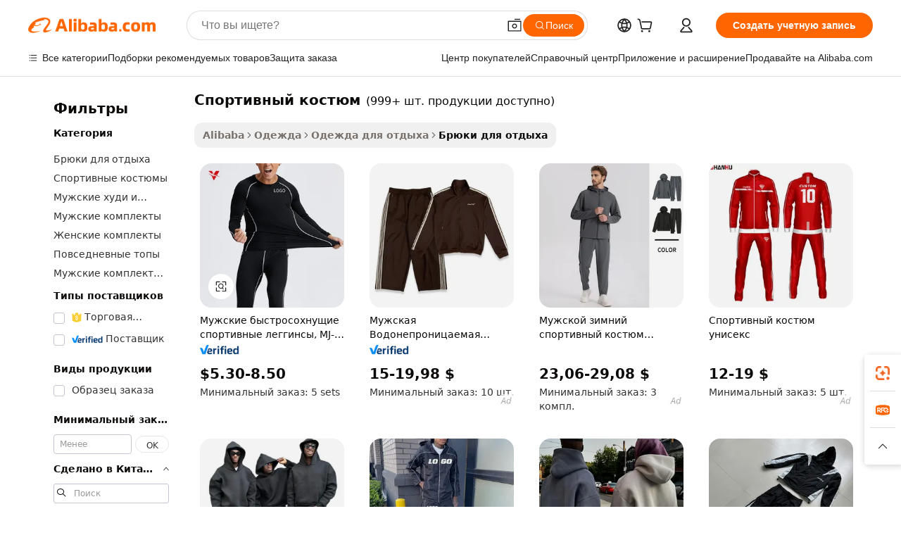

--- FILE ---
content_type: text/html;charset=UTF-8
request_url: https://russian.alibaba.com/g/track-suit.html
body_size: 194159
content:

<!-- screen_content -->

    <!-- tangram:5410 begin-->
    <!-- tangram:529998 begin-->
    
<!DOCTYPE html>
<html lang="ru" dir="ltr">
  <head>
        <script>
      window.__BB = {
        scene: window.__bb_scene || 'traffic-free-goods'
      };
      window.__BB.BB_CWV_IGNORE = {
          lcp_element: ['#icbu-buyer-pc-top-banner'],
          lcp_url: [],
        };
      window._timing = {}
      window._timing.first_start = Date.now();
      window.needLoginInspiration = Boolean(false);
      // 变量用于标记页面首次可见时间
      let firstVisibleTime = null;
      if (typeof document.hidden !== 'undefined') {
        // 页面首次加载时直接统计
        if (!document.hidden) {
          firstVisibleTime = Date.now();
          window.__BB_timex = 1
        } else {
          // 页面不可见时监听 visibilitychange 事件
          document.addEventListener('visibilitychange', () => {
            if (!document.hidden) {
              firstVisibleTime = Date.now();
              window.__BB_timex = firstVisibleTime - window.performance.timing.navigationStart
              window.__BB.firstVisibleTime = window.__BB_timex
              console.log("Page became visible after "+ window.__BB_timex + " ms");
            }
          }, { once: true });  // 确保只触发一次
        }
      } else {
        console.warn('Page Visibility API is not supported in this browser.');
      }
    </script>
        <meta name="data-spm" content="a2700">
        <meta name="aplus-xplug" content="NONE">
        <meta name="aplus-icbu-disable-umid" content="1">
        <meta name="google-translate-customization" content="9de59014edaf3b99-22e1cf3b5ca21786-g00bb439a5e9e5f8f-f">
    <meta name="yandex-verification" content="25a76ba8e4443bb3" />
    <meta name="msvalidate.01" content="E3FBF0E89B724C30844BF17C59608E8F" />
    <meta name="viewport" content="width=device-width, initial-scale=1.0, maximum-scale=5.0, user-scalable=yes">
        <link rel="preconnect" href="https://s.alicdn.com/" crossorigin>
    <link rel="dns-prefetch" href="https://s.alicdn.com">
                        <link rel="preload" href="https://s.alicdn.com/@g/alilog/??aplus_plugin_icbufront/index.js,mlog/aplus_v2.js" as="script">
        <link rel="preload" href="https://s.alicdn.com/@img/imgextra/i2/O1CN0153JdbU26g4bILVOyC_!!6000000007690-2-tps-418-58.png" as="image">
        <script>
            window.__APLUS_ABRATE__ = {
        perf_group: 'base64cached',
        scene: "traffic-free-goods",
      };
    </script>
    <meta name="aplus-mmstat-timeout" content="15000">
        <meta content="text/html; charset=utf-8" http-equiv="Content-Type">
          <title>Спортивный костюм 2 предмета - высокое качество и возможность индивидуальной настройки</title>
      <meta name="keywords" content="ems dry suit,men track suit,men's suits">
      <meta name="description" content="Купите качественный спортивный костюм_2 для мужчин и женщин. Найдите стильные, удобные и настраиваемые варианты для всех ваших потребностей в фитнесе. Идеально подходит для любой тренировки.">
            <meta name="pagetiming-rate" content="9">
      <meta name="pagetiming-resource-rate" content="4">
                    <link rel="canonical" href="https://russian.alibaba.com/g/track-suit.html">
                              <link rel="alternate" hreflang="fr" href="https://french.alibaba.com/g/track-suit.html">
                  <link rel="alternate" hreflang="de" href="https://german.alibaba.com/g/track-suit.html">
                  <link rel="alternate" hreflang="pt" href="https://portuguese.alibaba.com/g/track-suit.html">
                  <link rel="alternate" hreflang="it" href="https://italian.alibaba.com/g/track-suit.html">
                  <link rel="alternate" hreflang="es" href="https://spanish.alibaba.com/g/track-suit.html">
                  <link rel="alternate" hreflang="ru" href="https://russian.alibaba.com/g/track-suit.html">
                  <link rel="alternate" hreflang="ko" href="https://korean.alibaba.com/g/track-suit.html">
                  <link rel="alternate" hreflang="ar" href="https://arabic.alibaba.com/g/track-suit.html">
                  <link rel="alternate" hreflang="ja" href="https://japanese.alibaba.com/g/track-suit.html">
                  <link rel="alternate" hreflang="tr" href="https://turkish.alibaba.com/g/track-suit.html">
                  <link rel="alternate" hreflang="th" href="https://thai.alibaba.com/g/track-suit.html">
                  <link rel="alternate" hreflang="vi" href="https://vietnamese.alibaba.com/g/track-suit.html">
                  <link rel="alternate" hreflang="nl" href="https://dutch.alibaba.com/g/track-suit.html">
                  <link rel="alternate" hreflang="he" href="https://hebrew.alibaba.com/g/track-suit.html">
                  <link rel="alternate" hreflang="id" href="https://indonesian.alibaba.com/g/track-suit.html">
                  <link rel="alternate" hreflang="hi" href="https://hindi.alibaba.com/g/track-suit.html">
                  <link rel="alternate" hreflang="en" href="https://www.alibaba.com/showroom/track-suit.html">
                  <link rel="alternate" hreflang="zh" href="https://chinese.alibaba.com/g/track-suit.html">
                  <link rel="alternate" hreflang="x-default" href="https://www.alibaba.com/showroom/track-suit.html">
                                        <script>
      // Aplus 配置自动打点
      var queue = window.goldlog_queue || (window.goldlog_queue = []);
      var tags = ["button", "a", "div", "span", "i", "svg", "input", "li", "tr"];
      queue.push(
        {
          action: 'goldlog.appendMetaInfo',
          arguments: [
            'aplus-auto-exp',
            [
              {
                logkey: '/sc.ug_msite.new_product_exp',
                cssSelector: '[data-spm-exp]',
                props: ["data-spm-exp"],
              },
              {
                logkey: '/sc.ug_pc.seolist_product_exp',
                cssSelector: '.traffic-card-gallery',
                props: ["data-spm-exp"],
              }
            ]
          ]
        }
      )
      queue.push({
        action: 'goldlog.setMetaInfo',
        arguments: ['aplus-auto-clk', JSON.stringify(tags.map(tag =>({
          "logkey": "/sc.ug_msite.new_product_clk",
          tag,
          "filter": "data-spm-clk",
          "props": ["data-spm-clk"]
        })))],
      });
    </script>
  </head>
  <div id="icbu-header"><div id="the-new-header" data-version="4.4.0" data-tnh-auto-exp="tnh-expose" data-scenes="search-products" style="position: relative;background-color: #fff;border-bottom: 1px solid #ddd;box-sizing: border-box; font-family:Inter,SF Pro Text,Roboto,Helvetica Neue,Helvetica,Tahoma,Arial,PingFang SC,Microsoft YaHei;"><div style="display: flex;align-items:center;height: 72px;min-width: 1200px;max-width: 1580px;margin: 0 auto;padding: 0 40px;box-sizing: border-box;"><img style="height: 29px; width: 209px;" src="https://s.alicdn.com/@img/imgextra/i2/O1CN0153JdbU26g4bILVOyC_!!6000000007690-2-tps-418-58.png" alt="" /></div><div style="min-width: 1200px;max-width: 1580px;margin: 0 auto;overflow: hidden;font-size: 14px;display: flex;justify-content: space-between;padding: 0 40px;box-sizing: border-box;"><div style="display: flex; align-items: center; justify-content: space-between"><div style="position: relative; height: 36px; padding: 0 28px 0 20px">All categories</div><div style="position: relative; height: 36px; padding-right: 28px">Featured selections</div><div style="position: relative; height: 36px">Trade Assurance</div></div><div style="display: flex; align-items: center; justify-content: space-between"><div style="position: relative; height: 36px; padding-right: 28px">Buyer Central</div><div style="position: relative; height: 36px; padding-right: 28px">Help Center</div><div style="position: relative; height: 36px; padding-right: 28px">Get the app</div><div style="position: relative; height: 36px">Become a supplier</div></div></div></div></div></div>
  <body data-spm="7724857" style="min-height: calc(100vh + 1px)"><script 
id="beacon-aplus"   
src="//s.alicdn.com/@g/alilog/??aplus_plugin_icbufront/index.js,mlog/aplus_v2.js"
exparams="aplus=async&userid=&aplus&ali_beacon_id=&ali_apache_id=&ali_apache_track=&ali_apache_tracktmp=&eagleeye_traceid=21033c8e17688161549335863e0f3c&ip=18%2e188%2e243%2e106&dmtrack_c={ali%5fresin%5ftrace%3dse%5frst%3dnull%7csp%5fviewtype%3dY%7cset%3d3%7cser%3d1007%7cpageId%3dbd7918f01f7046e5b86544a7f81150e0%7cm%5fpageid%3dnull%7cpvmi%3d0253f7231b8a4052a115bc63f509b93e%7csek%5fsepd%3d%25D1%2581%25D0%25BF%25D0%25BE%25D1%2580%25D1%2582%25D0%25B8%25D0%25B2%25D0%25BD%25D1%258B%25D0%25B9%2b%25D0%25BA%25D0%25BE%25D1%2581%25D1%2582%25D1%258E%25D0%25BC%7csek%3dtrack%2bsuit%7cse%5fpn%3d1%7cp4pid%3dcb56ba99%2d8752%2d451e%2da473%2de934ac8e5c18%7csclkid%3dnull%7cforecast%5fpost%5fcate%3dnull%7cseo%5fnew%5fuser%5fflag%3dfalse%7ccategoryId%3d201269877%7cseo%5fsearch%5fmodel%5fupgrade%5fv2%3d2025070801%7cseo%5fmodule%5fcard%5f20240624%3d202406242%7clong%5ftext%5fgoogle%5ftranslate%5fv2%3d2407142%7cseo%5fcontent%5ftd%5fbottom%5ftext%5fupdate%5fkey%3d2025070801%7cseo%5fsearch%5fmodel%5fupgrade%5fv3%3d2025072201%7cseo%5fsearch%5fmodel%5fmulti%5fupgrade%5fv3%3d2025081101%7cdamo%5falt%5freplace%3dnull%7cwap%5fcross%3d2007659%7cwap%5fcs%5faction%3d2005494%7cAPP%5fVisitor%5fActive%3d26700%7cseo%5fshowroom%5fgoods%5fmix%3d2005244%7cseo%5fdefault%5fcached%5flong%5ftext%5ffrom%5fnew%5fkeyword%5fstep%3d2024122502%7cshowroom%5fgeneral%5ftemplate%3d2005292%7cshowroom%5freview%3d20230308%7cwap%5fcs%5ftext%3dnull%7cstructured%5fdata%3d2025052702%7cseo%5fmulti%5fstyle%5ftext%5fupdate%3d2511182%7cpc%5fnew%5fheader%3dnull%7cseo%5fmeta%5fcate%5ftemplate%5fv1%3d2025042401%7cseo%5fmeta%5ftd%5fsearch%5fkeyword%5fstep%5fv1%3d2025040999%7cshowroom%5fft%5flong%5ftext%5fbaks%3d80802%7cAPP%5fGrowing%5fBuyer%5fHigh%5fIntent%5fActive%3d25488%7cshowroom%5fpc%5fv2019%3d2104%7cAPP%5fProspecting%5fBuyer%3d26712%7ccache%5fcontrol%3dnull%7cAPP%5fChurned%5fCore%5fBuyer%3d25463%7cseo%5fdefault%5fcached%5flong%5ftext%5fstep%3d24110802%7camp%5flighthouse%5fscore%5fimage%3d19657%7cseo%5fft%5ftranslate%5fgemini%3d25012003%7cwap%5fnode%5fssr%3d2015725%7cdataphant%5fopen%3d27030%7clongtext%5fmulti%5fstyle%5fexpand%5frussian%3d2510141%7cseo%5flongtext%5fgoogle%5fdata%5fsection%3d25021702%7cindustry%5fpopular%5ffloor%3dnull%7cwap%5fad%5fgoods%5fproduct%5finterval%3dnull%7cseo%5fgoods%5fbootom%5fwholesale%5flink%3d2486162%7cseo%5fkeyword%5faatest%3d10%7cseo%5fmiddle%5fwholesale%5flink%3dnull%7cft%5flong%5ftext%5fenpand%5fstep2%3d121602%7cseo%5fft%5flongtext%5fexpand%5fstep3%3d25012102%7cseo%5fwap%5fheadercard%3d2006288%7cAPP%5fChurned%5fInactive%5fVisitor%3d25497%7cAPP%5fGrowing%5fBuyer%5fHigh%5fIntent%5fInactive%3d25484%7cseo%5fmeta%5ftd%5fmulti%5fkey%3d2025061801%7ctop%5frecommend%5f20250120%3d202501201%7clongtext%5fmulti%5fstyle%5fexpand%5ffrench%5fcopy%3d25091802%7clongtext%5fmulti%5fstyle%5fexpand%5ffrench%5fcopy%5fcopy%3d25092502%7cseo%5ffloor%5fexp%3dnull%7cseo%5fshowroom%5falgo%5flink%3d17764%7cseo%5fmeta%5ftd%5faib%5fgeneral%5fkey%3d2025091901%7ccountry%5findustry%3d202311033%7cpc%5ffree%5fswitchtosearch%3d2020529%7cshowroom%5fft%5flong%5ftext%5fenpand%5fstep1%3d101102%7cseo%5fshowroom%5fnorel%3dnull%7cplp%5fstyle%5f25%5fpc%3d202505222%7cseo%5fggs%5flayer%3d10011%7cquery%5fmutil%5flang%5ftranslate%3d2025060300%7cAPP%5fChurned%5fBuyer%3d25468%7cstream%5frender%5fperf%5fopt%3d2309181%7cwap%5fgoods%3d2007383%7cseo%5fshowroom%5fsimilar%5f20240614%3d202406142%7cchinese%5fopen%3d6307%7cquery%5fgpt%5ftranslate%3d20240820%7cad%5fproduct%5finterval%3dnull%7camp%5fto%5fpwa%3d2007359%7cplp%5faib%5fmulti%5fai%5fmeta%3d20250401%7cwap%5fsupplier%5fcontent%3dnull%7cpc%5ffree%5frefactoring%3d20220315%7cAPP%5fGrowing%5fBuyer%5fInactive%3d25476%7csso%5foem%5ffloor%3dnull%7cseo%5fpc%5fnew%5fview%5f20240807%3d202408072%7cseo%5fbottom%5ftext%5fentity%5fkey%5fcopy%3d2025062400%7cstream%5frender%3d433763%7cseo%5fmodule%5fcard%5f20240424%3d202404241%7cseo%5ftitle%5freplace%5f20191226%3d5841%7clongtext%5fmulti%5fstyle%5fexpand%3d25090802%7cgoogleweblight%3d6516%7clighthouse%5fbase64%3dnull%7cAPP%5fProspecting%5fBuyer%5fActive%3d26714%7cad%5fgoods%5fproduct%5finterval%3dnull%7cseo%5fbottom%5fdeep%5fextend%5fkw%5fkey%3d2025071101%7clongtext%5fmulti%5fstyle%5fexpand%5fturkish%3d25102801%7cilink%5fuv%3d20240911%7cwap%5flist%5fwakeup%3d2005832%7ctpp%5fcrosslink%5fpc%3d20205311%7cseo%5ftop%5fbooth%3d18501%7cAPP%5fGrowing%5fBuyer%5fLess%5fActive%3d25472%7cseo%5fsearch%5fmodel%5fupgrade%5frank%3d2025092401%7cgoodslayer%3d7977%7cft%5flong%5ftext%5ftranslate%5fexpand%5fstep1%3d24110802%7cseo%5fheaderstyle%5ftraffic%5fkey%5fv1%3d2025072100%7ccrosslink%5fswitch%3d2008141%7cp4p%5foutline%3d20240328%7cseo%5fmeta%5ftd%5faib%5fv2%5fkey%3d2025091801%7crts%5fmulti%3d2008404%7cseo%5fad%5foptimization%5fkey%5fv2%3d2025072300%7cAPP%5fVisitor%5fLess%5fActive%3d26698%7cplp%5fstyle%5f25%3d202505192%7ccdn%5fvm%3d2007368%7cwap%5fad%5fproduct%5finterval%3dnull%7cseo%5fsearch%5fmodel%5fmulti%5fupgrade%5frank%3d2025092401%7cpc%5fcard%5fshare%3d2025081201%7cAPP%5fGrowing%5fBuyer%5fHigh%5fIntent%5fLess%5fActive%3d25480%7cgoods%5ftitle%5fsubstitute%3d9616%7cwap%5fscreen%5fexp%3d2025081400%7creact%5fheader%5ftest%3d202502182%7cpc%5fcs%5fcolor%3d2005788%7cshowroom%5fft%5flong%5ftext%5ftest%3d72502%7cone%5ftap%5flogin%5fABTest%3d202308153%7cseo%5fhyh%5fshow%5ftags%3d9867%7cplp%5fstructured%5fdata%3d2508182%7cguide%5fdelete%3d2008526%7cseo%5findustry%5ftemplate%3dnull%7cseo%5fmeta%5ftd%5fmulti%5fes%5fkey%3d2025073101%7cseo%5fshowroom%5fdata%5fmix%3d19888%7csso%5ftop%5franking%5ffloor%3d20031%7cseo%5ftd%5fdeep%5fupgrade%5fkey%5fv3%3d2025081101%7cwap%5fue%5fone%3d2025111401%7cshowroom%5fto%5frts%5flink%3d2008480%7ccountrysearch%5ftest%3dnull%7cchannel%5famp%5fto%5fpwa%3d2008435%7cseo%5fmulti%5fstyles%5flong%5ftext%3d2503172%7cseo%5fmeta%5ftext%5fmutli%5fcate%5ftemplate%5fv1%3d2025080801%7cseo%5fdefault%5fcached%5fmutil%5flong%5ftext%5fstep%3d24110436%7cseo%5faction%5fpoint%5ftype%3d22823%7cseo%5faib%5ftd%5flaunch%5f20240828%5fcopy%3d202408282%7cseo%5fshowroom%5fwholesale%5flink%3dnull%7cseo%5fperf%5fimprove%3d2023999%7cseo%5fwap%5flist%5fbounce%5f01%3d2063%7cseo%5fwap%5flist%5fbounce%5f02%3d2128%7cAPP%5fGrowing%5fBuyer%5fActive%3d25489%7cvideolayer%3dnull%7cvideo%5fplay%3dnull%7cAPP%5fChurned%5fMember%5fInactive%3d25501%7cseo%5fgoogle%5fnew%5fstruct%3d438326%7cicbu%5falgo%5fp4p%5fseo%5fad%3d2025072300%7ctpp%5ftrace%3dseoKeyword%2dseoKeyword%5fv3%2dbase%2dORIGINAL}&pageid=12bcf36a21030e1f1768816155&hn=ensearchweb033003014031%2erg%2dus%2deast%2eus68&asid=AQAAAAAb/m1pxCpBZAAAAABNrtzdPSbAfg==&treq=&tres=" async>
</script>
            <style>body{background-color:white;}.no-scrollbar.il-sticky.il-top-0.il-max-h-\[100vh\].il-w-\[200px\].il-flex-shrink-0.il-flex-grow-0.il-overflow-y-scroll{background-color:#FFF;padding-left:12px}</style>
                    <!-- tangram:530006 begin-->
<!--  -->
 <style>
   @keyframes il-spin {
     to {
       transform: rotate(360deg);
     }
   }
   @keyframes il-pulse {
     50% {
       opacity: 0.5;
     }
   }
   .traffic-card-gallery {display: flex;position: relative;flex-direction: column;justify-content: flex-start;border-radius: 0.5rem;background-color: #fff;padding: 0.5rem 0.5rem 1rem;overflow: hidden;font-size: 0.75rem;line-height: 1rem;}
   .traffic-card-list {display: flex;position: relative;flex-direction: row;justify-content: flex-start;border-bottom-width: 1px;background-color: #fff;padding: 1rem;height: 292px;overflow: hidden;font-size: 0.75rem;line-height: 1rem;}
   .product-price {
     b {
       font-size: 22px;
     }
   }
   .skel-loading {
       animation: il-pulse 2s cubic-bezier(0.4, 0, 0.6, 1) infinite;background-color: hsl(60, 4.8%, 95.9%);
   }
 </style>
<div id="first-cached-card">
  <div style="box-sizing:border-box;display: flex;position: absolute;left: 0;right: 0;margin: 0 auto;z-index: 1;min-width: 1200px;max-width: 1580px;padding: 0.75rem 3.25rem 0;pointer-events: none;">
    <!--页面左侧区域-->
    <div style="width: 200px;padding-top: 1rem;padding-left:12px; background-color: #fff;border-radius: 0.25rem">
      <div class="skel-loading" style="height: 1.5rem;width: 50%;border-radius: 0.25rem;"></div>
      <div style="margin-top: 1rem;margin-bottom: 1rem;">
        <div class="skel-loading" style="height: 1rem;width: calc(100% * 5 / 6);"></div>
        <div
          class="skel-loading"
          style="margin-top: 1rem;height: 1rem;width: calc(100% * 8 / 12);"
        ></div>
        <div class="skel-loading" style="margin-top: 1rem;height: 1rem;width: 75%;"></div>
        <div
          class="skel-loading"
          style="margin-top: 1rem;height: 1rem;width: calc(100% * 7 / 12);"
        ></div>
      </div>
      <div class="skel-loading" style="height: 1.5rem;width: 50%;border-radius: 0.25rem;"></div>
      <div style="margin-top: 1rem;margin-bottom: 1rem;">
        <div class="skel-loading" style="height: 1rem;width: calc(100% * 5 / 6);"></div>
        <div
          class="skel-loading"
          style="margin-top: 1rem;height: 1rem;width: calc(100% * 8 / 12);"
        ></div>
        <div class="skel-loading" style="margin-top: 1rem;height: 1rem;width: 75%;"></div>
        <div
          class="skel-loading"
          style="margin-top: 1rem;height: 1rem;width: calc(100% * 7 / 12);"
        ></div>
      </div>
      <div class="skel-loading" style="height: 1.5rem;width: 50%;border-radius: 0.25rem;"></div>
      <div style="margin-top: 1rem;margin-bottom: 1rem;">
        <div class="skel-loading" style="height: 1rem;width: calc(100% * 5 / 6);"></div>
        <div
          class="skel-loading"
          style="margin-top: 1rem;height: 1rem;width: calc(100% * 8 / 12);"
        ></div>
        <div class="skel-loading" style="margin-top: 1rem;height: 1rem;width: 75%;"></div>
        <div
          class="skel-loading"
          style="margin-top: 1rem;height: 1rem;width: calc(100% * 7 / 12);"
        ></div>
      </div>
      <div class="skel-loading" style="height: 1.5rem;width: 50%;border-radius: 0.25rem;"></div>
      <div style="margin-top: 1rem;margin-bottom: 1rem;">
        <div class="skel-loading" style="height: 1rem;width: calc(100% * 5 / 6);"></div>
        <div
          class="skel-loading"
          style="margin-top: 1rem;height: 1rem;width: calc(100% * 8 / 12);"
        ></div>
        <div class="skel-loading" style="margin-top: 1rem;height: 1rem;width: 75%;"></div>
        <div
          class="skel-loading"
          style="margin-top: 1rem;height: 1rem;width: calc(100% * 7 / 12);"
        ></div>
      </div>
      <div class="skel-loading" style="height: 1.5rem;width: 50%;border-radius: 0.25rem;"></div>
      <div style="margin-top: 1rem;margin-bottom: 1rem;">
        <div class="skel-loading" style="height: 1rem;width: calc(100% * 5 / 6);"></div>
        <div
          class="skel-loading"
          style="margin-top: 1rem;height: 1rem;width: calc(100% * 8 / 12);"
        ></div>
        <div class="skel-loading" style="margin-top: 1rem;height: 1rem;width: 75%;"></div>
        <div
          class="skel-loading"
          style="margin-top: 1rem;height: 1rem;width: calc(100% * 7 / 12);"
        ></div>
      </div>
      <div class="skel-loading" style="height: 1.5rem;width: 50%;border-radius: 0.25rem;"></div>
      <div style="margin-top: 1rem;margin-bottom: 1rem;">
        <div class="skel-loading" style="height: 1rem;width: calc(100% * 5 / 6);"></div>
        <div
          class="skel-loading"
          style="margin-top: 1rem;height: 1rem;width: calc(100% * 8 / 12);"
        ></div>
        <div class="skel-loading" style="margin-top: 1rem;height: 1rem;width: 75%;"></div>
        <div
          class="skel-loading"
          style="margin-top: 1rem;height: 1rem;width: calc(100% * 7 / 12);"
        ></div>
      </div>
    </div>
    <!--页面主体区域-->
    <div style="flex: 1 1 0%; overflow: hidden;padding: 0.5rem 0.5rem 0.5rem 1.5rem">
      <div style="height: 1.25rem;margin-bottom: 1rem;"></div>
      <!-- keywords -->
      <div style="margin-bottom: 1rem;height: 1.75rem;font-weight: 700;font-size: 1.25rem;line-height: 1.75rem;"></div>
      <!-- longtext -->
            <div style="width: calc(25% - 0.9rem);pointer-events: auto">
        <div class="traffic-card-gallery">
          <!-- ProductImage -->
          <a href="//www.alibaba.com/product-detail/Men-s-Running-Set-Gym-Legging_1601577948888.html?from=SEO" target="_blank" style="position: relative;margin-bottom: 0.5rem;aspect-ratio: 1;overflow: hidden;border-radius: 0.5rem;">
            <div style="display: flex; overflow: hidden">
              <div style="position: relative;margin: 0;width: 100%;min-width: 0;flex-shrink: 0;flex-grow: 0;flex-basis: 100%;padding: 0;">
                <img style="position: relative; aspect-ratio: 1; width: 100%" src="[data-uri]" loading="eager" />
                <div style="position: absolute;left: 0;bottom: 0;right: 0;top: 0;background-color: #000;opacity: 0.05;"></div>
              </div>
            </div>
          </a>
          <div style="display: flex;flex: 1 1 0%;flex-direction: column;justify-content: space-between;">
            <div>
              <a class="skel-loading" style="margin-top: 0.5rem;display:inline-block;width:100%;height:1rem;" href="//www.alibaba.com/product-detail/Men-s-Running-Set-Gym-Legging_1601577948888.html" target="_blank"></a>
              <a class="skel-loading" style="margin-top: 0.125rem;display:inline-block;width:100%;height:1rem;" href="//www.alibaba.com/product-detail/Men-s-Running-Set-Gym-Legging_1601577948888.html" target="_blank"></a>
              <div class="skel-loading" style="margin-top: 0.25rem;height:1.625rem;width:75%"></div>
              <div class="skel-loading" style="margin-top: 0.5rem;height: 1rem;width:50%"></div>
              <div class="skel-loading" style="margin-top:0.25rem;height:1rem;width:25%"></div>
            </div>
          </div>

        </div>
      </div>

    </div>
  </div>
</div>
<!-- tangram:530006 end-->
            <style>.component-left-filter-callback{display:flex;position:relative;margin-top:10px;height:1200px}.component-left-filter-callback img{width:200px}.component-left-filter-callback i{position:absolute;top:5%;left:50%}.related-search-wrapper{padding:.5rem;--tw-bg-opacity: 1;background-color:#fff;background-color:rgba(255,255,255,var(--tw-bg-opacity, 1));border-width:1px;border-color:var(--input)}.related-search-wrapper .related-search-box{margin:12px 16px}.related-search-wrapper .related-search-box .related-search-title{display:inline;float:start;color:#666;word-wrap:break-word;margin-right:12px;width:13%}.related-search-wrapper .related-search-box .related-search-content{display:flex;flex-wrap:wrap}.related-search-wrapper .related-search-box .related-search-content .related-search-link{margin-right:12px;width:23%;overflow:hidden;color:#666;text-overflow:ellipsis;white-space:nowrap}.product-title img{margin-right:.5rem;display:inline-block;height:1rem;vertical-align:sub}.product-price b{font-size:22px}.similar-icon{position:absolute;bottom:12px;z-index:2;right:12px}.rfq-card{display:inline-block;position:relative;box-sizing:border-box;margin-bottom:36px}.rfq-card .rfq-card-content{display:flex;position:relative;flex-direction:column;align-items:flex-start;background-size:cover;background-color:#fff;padding:12px;width:100%;height:100%}.rfq-card .rfq-card-content .rfq-card-icon{margin-top:50px}.rfq-card .rfq-card-content .rfq-card-icon img{width:45px}.rfq-card .rfq-card-content .rfq-card-top-title{margin-top:14px;color:#222;font-weight:400;font-size:16px}.rfq-card .rfq-card-content .rfq-card-title{margin-top:24px;color:#333;font-weight:800;font-size:20px}.rfq-card .rfq-card-content .rfq-card-input-box{margin-top:24px;width:100%}.rfq-card .rfq-card-content .rfq-card-input-box textarea{box-sizing:border-box;border:1px solid #ddd;border-radius:4px;background-color:#fff;padding:9px 12px;width:100%;height:88px;resize:none;color:#666;font-weight:400;font-size:13px;font-family:inherit}.rfq-card .rfq-card-content .rfq-card-button{margin-top:24px;border:1px solid #666;border-radius:16px;background-color:#fff;width:67%;color:#000;font-weight:700;font-size:14px;line-height:30px;text-align:center}[data-modulename^=ProductList-] div{contain-intrinsic-size:auto 500px}.traffic-card-gallery:hover{--tw-shadow: 0px 2px 6px 2px rgba(0,0,0,.12157);--tw-shadow-colored: 0px 2px 6px 2px var(--tw-shadow-color);box-shadow:0 0 #0000,0 0 #0000,0 2px 6px 2px #0000001f;box-shadow:var(--tw-ring-offset-shadow, 0 0 rgba(0,0,0,0)),var(--tw-ring-shadow, 0 0 rgba(0,0,0,0)),var(--tw-shadow);z-index:10}.traffic-card-gallery{position:relative;display:flex;flex-direction:column;justify-content:flex-start;overflow:hidden;border-radius:.75rem;--tw-bg-opacity: 1;background-color:#fff;background-color:rgba(255,255,255,var(--tw-bg-opacity, 1));padding:.5rem;font-size:.75rem;line-height:1rem}.traffic-card-list{position:relative;display:flex;height:292px;flex-direction:row;justify-content:flex-start;overflow:hidden;border-bottom-width:1px;--tw-bg-opacity: 1;background-color:#fff;background-color:rgba(255,255,255,var(--tw-bg-opacity, 1));padding:1rem;font-size:.75rem;line-height:1rem}.traffic-card-g-industry:hover{--tw-shadow: 0 0 10px rgba(0,0,0,.1);--tw-shadow-colored: 0 0 10px var(--tw-shadow-color);box-shadow:0 0 #0000,0 0 #0000,0 0 10px #0000001a;box-shadow:var(--tw-ring-offset-shadow, 0 0 rgba(0,0,0,0)),var(--tw-ring-shadow, 0 0 rgba(0,0,0,0)),var(--tw-shadow)}.traffic-card-g-industry{position:relative;border-radius:var(--radius);--tw-bg-opacity: 1;background-color:#fff;background-color:rgba(255,255,255,var(--tw-bg-opacity, 1));padding:1.25rem .75rem .75rem;font-size:.875rem;line-height:1.25rem}.module-filter-section-wrapper{max-height:none!important;overflow-x:hidden}*,:before,:after{--tw-border-spacing-x: 0;--tw-border-spacing-y: 0;--tw-translate-x: 0;--tw-translate-y: 0;--tw-rotate: 0;--tw-skew-x: 0;--tw-skew-y: 0;--tw-scale-x: 1;--tw-scale-y: 1;--tw-pan-x: ;--tw-pan-y: ;--tw-pinch-zoom: ;--tw-scroll-snap-strictness: proximity;--tw-gradient-from-position: ;--tw-gradient-via-position: ;--tw-gradient-to-position: ;--tw-ordinal: ;--tw-slashed-zero: ;--tw-numeric-figure: ;--tw-numeric-spacing: ;--tw-numeric-fraction: ;--tw-ring-inset: ;--tw-ring-offset-width: 0px;--tw-ring-offset-color: #fff;--tw-ring-color: rgba(59, 130, 246, .5);--tw-ring-offset-shadow: 0 0 rgba(0,0,0,0);--tw-ring-shadow: 0 0 rgba(0,0,0,0);--tw-shadow: 0 0 rgba(0,0,0,0);--tw-shadow-colored: 0 0 rgba(0,0,0,0);--tw-blur: ;--tw-brightness: ;--tw-contrast: ;--tw-grayscale: ;--tw-hue-rotate: ;--tw-invert: ;--tw-saturate: ;--tw-sepia: ;--tw-drop-shadow: ;--tw-backdrop-blur: ;--tw-backdrop-brightness: ;--tw-backdrop-contrast: ;--tw-backdrop-grayscale: ;--tw-backdrop-hue-rotate: ;--tw-backdrop-invert: ;--tw-backdrop-opacity: ;--tw-backdrop-saturate: ;--tw-backdrop-sepia: ;--tw-contain-size: ;--tw-contain-layout: ;--tw-contain-paint: ;--tw-contain-style: }::backdrop{--tw-border-spacing-x: 0;--tw-border-spacing-y: 0;--tw-translate-x: 0;--tw-translate-y: 0;--tw-rotate: 0;--tw-skew-x: 0;--tw-skew-y: 0;--tw-scale-x: 1;--tw-scale-y: 1;--tw-pan-x: ;--tw-pan-y: ;--tw-pinch-zoom: ;--tw-scroll-snap-strictness: proximity;--tw-gradient-from-position: ;--tw-gradient-via-position: ;--tw-gradient-to-position: ;--tw-ordinal: ;--tw-slashed-zero: ;--tw-numeric-figure: ;--tw-numeric-spacing: ;--tw-numeric-fraction: ;--tw-ring-inset: ;--tw-ring-offset-width: 0px;--tw-ring-offset-color: #fff;--tw-ring-color: rgba(59, 130, 246, .5);--tw-ring-offset-shadow: 0 0 rgba(0,0,0,0);--tw-ring-shadow: 0 0 rgba(0,0,0,0);--tw-shadow: 0 0 rgba(0,0,0,0);--tw-shadow-colored: 0 0 rgba(0,0,0,0);--tw-blur: ;--tw-brightness: ;--tw-contrast: ;--tw-grayscale: ;--tw-hue-rotate: ;--tw-invert: ;--tw-saturate: ;--tw-sepia: ;--tw-drop-shadow: ;--tw-backdrop-blur: ;--tw-backdrop-brightness: ;--tw-backdrop-contrast: ;--tw-backdrop-grayscale: ;--tw-backdrop-hue-rotate: ;--tw-backdrop-invert: ;--tw-backdrop-opacity: ;--tw-backdrop-saturate: ;--tw-backdrop-sepia: ;--tw-contain-size: ;--tw-contain-layout: ;--tw-contain-paint: ;--tw-contain-style: }*,:before,:after{box-sizing:border-box;border-width:0;border-style:solid;border-color:#e5e7eb}:before,:after{--tw-content: ""}html,:host{line-height:1.5;-webkit-text-size-adjust:100%;-moz-tab-size:4;-o-tab-size:4;tab-size:4;font-family:ui-sans-serif,system-ui,-apple-system,Segoe UI,Roboto,Ubuntu,Cantarell,Noto Sans,sans-serif,"Apple Color Emoji","Segoe UI Emoji",Segoe UI Symbol,"Noto Color Emoji";font-feature-settings:normal;font-variation-settings:normal;-webkit-tap-highlight-color:transparent}body{margin:0;line-height:inherit}hr{height:0;color:inherit;border-top-width:1px}abbr:where([title]){text-decoration:underline;-webkit-text-decoration:underline dotted;text-decoration:underline dotted}h1,h2,h3,h4,h5,h6{font-size:inherit;font-weight:inherit}a{color:inherit;text-decoration:inherit}b,strong{font-weight:bolder}code,kbd,samp,pre{font-family:ui-monospace,SFMono-Regular,Menlo,Monaco,Consolas,Liberation Mono,Courier New,monospace;font-feature-settings:normal;font-variation-settings:normal;font-size:1em}small{font-size:80%}sub,sup{font-size:75%;line-height:0;position:relative;vertical-align:baseline}sub{bottom:-.25em}sup{top:-.5em}table{text-indent:0;border-color:inherit;border-collapse:collapse}button,input,optgroup,select,textarea{font-family:inherit;font-feature-settings:inherit;font-variation-settings:inherit;font-size:100%;font-weight:inherit;line-height:inherit;letter-spacing:inherit;color:inherit;margin:0;padding:0}button,select{text-transform:none}button,input:where([type=button]),input:where([type=reset]),input:where([type=submit]){-webkit-appearance:button;background-color:transparent;background-image:none}:-moz-focusring{outline:auto}:-moz-ui-invalid{box-shadow:none}progress{vertical-align:baseline}::-webkit-inner-spin-button,::-webkit-outer-spin-button{height:auto}[type=search]{-webkit-appearance:textfield;outline-offset:-2px}::-webkit-search-decoration{-webkit-appearance:none}::-webkit-file-upload-button{-webkit-appearance:button;font:inherit}summary{display:list-item}blockquote,dl,dd,h1,h2,h3,h4,h5,h6,hr,figure,p,pre{margin:0}fieldset{margin:0;padding:0}legend{padding:0}ol,ul,menu{list-style:none;margin:0;padding:0}dialog{padding:0}textarea{resize:vertical}input::-moz-placeholder,textarea::-moz-placeholder{opacity:1;color:#9ca3af}input::placeholder,textarea::placeholder{opacity:1;color:#9ca3af}button,[role=button]{cursor:pointer}:disabled{cursor:default}img,svg,video,canvas,audio,iframe,embed,object{display:block;vertical-align:middle}img,video{max-width:100%;height:auto}[hidden]:where(:not([hidden=until-found])){display:none}:root{--background: hsl(0, 0%, 100%);--foreground: hsl(20, 14.3%, 4.1%);--card: hsl(0, 0%, 100%);--card-foreground: hsl(20, 14.3%, 4.1%);--popover: hsl(0, 0%, 100%);--popover-foreground: hsl(20, 14.3%, 4.1%);--primary: hsl(24, 100%, 50%);--primary-foreground: hsl(60, 9.1%, 97.8%);--secondary: hsl(60, 4.8%, 95.9%);--secondary-foreground: #333;--muted: hsl(60, 4.8%, 95.9%);--muted-foreground: hsl(25, 5.3%, 44.7%);--accent: hsl(60, 4.8%, 95.9%);--accent-foreground: hsl(24, 9.8%, 10%);--destructive: hsl(0, 84.2%, 60.2%);--destructive-foreground: hsl(60, 9.1%, 97.8%);--border: hsl(20, 5.9%, 90%);--input: hsl(20, 5.9%, 90%);--ring: hsl(24.6, 95%, 53.1%);--radius: 1rem}.dark{--background: hsl(20, 14.3%, 4.1%);--foreground: hsl(60, 9.1%, 97.8%);--card: hsl(20, 14.3%, 4.1%);--card-foreground: hsl(60, 9.1%, 97.8%);--popover: hsl(20, 14.3%, 4.1%);--popover-foreground: hsl(60, 9.1%, 97.8%);--primary: hsl(20.5, 90.2%, 48.2%);--primary-foreground: hsl(60, 9.1%, 97.8%);--secondary: hsl(12, 6.5%, 15.1%);--secondary-foreground: hsl(60, 9.1%, 97.8%);--muted: hsl(12, 6.5%, 15.1%);--muted-foreground: hsl(24, 5.4%, 63.9%);--accent: hsl(12, 6.5%, 15.1%);--accent-foreground: hsl(60, 9.1%, 97.8%);--destructive: hsl(0, 72.2%, 50.6%);--destructive-foreground: hsl(60, 9.1%, 97.8%);--border: hsl(12, 6.5%, 15.1%);--input: hsl(12, 6.5%, 15.1%);--ring: hsl(20.5, 90.2%, 48.2%)}*{border-color:#e7e5e4;border-color:var(--border)}body{background-color:#fff;background-color:var(--background);color:#0c0a09;color:var(--foreground)}.il-sr-only{position:absolute;width:1px;height:1px;padding:0;margin:-1px;overflow:hidden;clip:rect(0,0,0,0);white-space:nowrap;border-width:0}.il-invisible{visibility:hidden}.il-fixed{position:fixed}.il-absolute{position:absolute}.il-relative{position:relative}.il-sticky{position:sticky}.il-inset-0{inset:0}.il--bottom-12{bottom:-3rem}.il--top-12{top:-3rem}.il-bottom-0{bottom:0}.il-bottom-2{bottom:.5rem}.il-bottom-3{bottom:.75rem}.il-bottom-4{bottom:1rem}.il-end-0{right:0}.il-end-2{right:.5rem}.il-end-3{right:.75rem}.il-end-4{right:1rem}.il-left-0{left:0}.il-left-3{left:.75rem}.il-right-0{right:0}.il-right-2{right:.5rem}.il-right-3{right:.75rem}.il-start-0{left:0}.il-start-1\/2{left:50%}.il-start-2{left:.5rem}.il-start-3{left:.75rem}.il-start-\[50\%\]{left:50%}.il-top-0{top:0}.il-top-1\/2{top:50%}.il-top-16{top:4rem}.il-top-4{top:1rem}.il-top-\[50\%\]{top:50%}.il-z-10{z-index:10}.il-z-50{z-index:50}.il-z-\[9999\]{z-index:9999}.il-col-span-4{grid-column:span 4 / span 4}.il-m-0{margin:0}.il-m-3{margin:.75rem}.il-m-auto{margin:auto}.il-mx-auto{margin-left:auto;margin-right:auto}.il-my-3{margin-top:.75rem;margin-bottom:.75rem}.il-my-5{margin-top:1.25rem;margin-bottom:1.25rem}.il-my-auto{margin-top:auto;margin-bottom:auto}.\!il-mb-4{margin-bottom:1rem!important}.il--mt-4{margin-top:-1rem}.il-mb-0{margin-bottom:0}.il-mb-1{margin-bottom:.25rem}.il-mb-2{margin-bottom:.5rem}.il-mb-3{margin-bottom:.75rem}.il-mb-4{margin-bottom:1rem}.il-mb-5{margin-bottom:1.25rem}.il-mb-6{margin-bottom:1.5rem}.il-mb-8{margin-bottom:2rem}.il-mb-\[-0\.75rem\]{margin-bottom:-.75rem}.il-mb-\[0\.125rem\]{margin-bottom:.125rem}.il-me-1{margin-right:.25rem}.il-me-2{margin-right:.5rem}.il-me-3{margin-right:.75rem}.il-me-auto{margin-right:auto}.il-mr-1{margin-right:.25rem}.il-mr-2{margin-right:.5rem}.il-ms-1{margin-left:.25rem}.il-ms-4{margin-left:1rem}.il-ms-5{margin-left:1.25rem}.il-ms-8{margin-left:2rem}.il-ms-\[\.375rem\]{margin-left:.375rem}.il-ms-auto{margin-left:auto}.il-mt-0{margin-top:0}.il-mt-0\.5{margin-top:.125rem}.il-mt-1{margin-top:.25rem}.il-mt-2{margin-top:.5rem}.il-mt-3{margin-top:.75rem}.il-mt-4{margin-top:1rem}.il-mt-6{margin-top:1.5rem}.il-line-clamp-1{overflow:hidden;display:-webkit-box;-webkit-box-orient:vertical;-webkit-line-clamp:1}.il-line-clamp-2{overflow:hidden;display:-webkit-box;-webkit-box-orient:vertical;-webkit-line-clamp:2}.il-line-clamp-6{overflow:hidden;display:-webkit-box;-webkit-box-orient:vertical;-webkit-line-clamp:6}.il-inline-block{display:inline-block}.il-inline{display:inline}.il-flex{display:flex}.il-inline-flex{display:inline-flex}.il-grid{display:grid}.il-aspect-square{aspect-ratio:1 / 1}.il-size-5{width:1.25rem;height:1.25rem}.il-h-1{height:.25rem}.il-h-10{height:2.5rem}.il-h-11{height:2.75rem}.il-h-20{height:5rem}.il-h-24{height:6rem}.il-h-3\.5{height:.875rem}.il-h-4{height:1rem}.il-h-40{height:10rem}.il-h-6{height:1.5rem}.il-h-8{height:2rem}.il-h-9{height:2.25rem}.il-h-\[150px\]{height:150px}.il-h-\[152px\]{height:152px}.il-h-\[18\.25rem\]{height:18.25rem}.il-h-\[292px\]{height:292px}.il-h-\[600px\]{height:600px}.il-h-auto{height:auto}.il-h-fit{height:-moz-fit-content;height:fit-content}.il-h-full{height:100%}.il-h-screen{height:100vh}.il-max-h-\[100vh\]{max-height:100vh}.il-w-1\/2{width:50%}.il-w-10{width:2.5rem}.il-w-10\/12{width:83.333333%}.il-w-4{width:1rem}.il-w-6{width:1.5rem}.il-w-64{width:16rem}.il-w-7\/12{width:58.333333%}.il-w-72{width:18rem}.il-w-8{width:2rem}.il-w-8\/12{width:66.666667%}.il-w-9{width:2.25rem}.il-w-9\/12{width:75%}.il-w-\[200px\]{width:200px}.il-w-\[84px\]{width:84px}.il-w-fit{width:-moz-fit-content;width:fit-content}.il-w-full{width:100%}.il-w-screen{width:100vw}.il-min-w-0{min-width:0px}.il-min-w-3{min-width:.75rem}.il-min-w-\[1200px\]{min-width:1200px}.il-max-w-\[1000px\]{max-width:1000px}.il-max-w-\[1580px\]{max-width:1580px}.il-max-w-full{max-width:100%}.il-max-w-lg{max-width:32rem}.il-flex-1{flex:1 1 0%}.il-flex-shrink-0,.il-shrink-0{flex-shrink:0}.il-flex-grow-0,.il-grow-0{flex-grow:0}.il-basis-24{flex-basis:6rem}.il-basis-full{flex-basis:100%}.il-origin-\[--radix-tooltip-content-transform-origin\]{transform-origin:var(--radix-tooltip-content-transform-origin)}.il--translate-x-1\/2{--tw-translate-x: -50%;transform:translate(-50%,var(--tw-translate-y)) rotate(var(--tw-rotate)) skew(var(--tw-skew-x)) skewY(var(--tw-skew-y)) scaleX(var(--tw-scale-x)) scaleY(var(--tw-scale-y));transform:translate(var(--tw-translate-x),var(--tw-translate-y)) rotate(var(--tw-rotate)) skew(var(--tw-skew-x)) skewY(var(--tw-skew-y)) scaleX(var(--tw-scale-x)) scaleY(var(--tw-scale-y))}.il--translate-y-1\/2{--tw-translate-y: -50%;transform:translate(var(--tw-translate-x),-50%) rotate(var(--tw-rotate)) skew(var(--tw-skew-x)) skewY(var(--tw-skew-y)) scaleX(var(--tw-scale-x)) scaleY(var(--tw-scale-y));transform:translate(var(--tw-translate-x),var(--tw-translate-y)) rotate(var(--tw-rotate)) skew(var(--tw-skew-x)) skewY(var(--tw-skew-y)) scaleX(var(--tw-scale-x)) scaleY(var(--tw-scale-y))}.il-translate-x-\[-50\%\]{--tw-translate-x: -50%;transform:translate(-50%,var(--tw-translate-y)) rotate(var(--tw-rotate)) skew(var(--tw-skew-x)) skewY(var(--tw-skew-y)) scaleX(var(--tw-scale-x)) scaleY(var(--tw-scale-y));transform:translate(var(--tw-translate-x),var(--tw-translate-y)) rotate(var(--tw-rotate)) skew(var(--tw-skew-x)) skewY(var(--tw-skew-y)) scaleX(var(--tw-scale-x)) scaleY(var(--tw-scale-y))}.il-translate-y-\[-50\%\]{--tw-translate-y: -50%;transform:translate(var(--tw-translate-x),-50%) rotate(var(--tw-rotate)) skew(var(--tw-skew-x)) skewY(var(--tw-skew-y)) scaleX(var(--tw-scale-x)) scaleY(var(--tw-scale-y));transform:translate(var(--tw-translate-x),var(--tw-translate-y)) rotate(var(--tw-rotate)) skew(var(--tw-skew-x)) skewY(var(--tw-skew-y)) scaleX(var(--tw-scale-x)) scaleY(var(--tw-scale-y))}.il-rotate-90{--tw-rotate: 90deg;transform:translate(var(--tw-translate-x),var(--tw-translate-y)) rotate(90deg) skew(var(--tw-skew-x)) skewY(var(--tw-skew-y)) scaleX(var(--tw-scale-x)) scaleY(var(--tw-scale-y));transform:translate(var(--tw-translate-x),var(--tw-translate-y)) rotate(var(--tw-rotate)) skew(var(--tw-skew-x)) skewY(var(--tw-skew-y)) scaleX(var(--tw-scale-x)) scaleY(var(--tw-scale-y))}@keyframes il-pulse{50%{opacity:.5}}.il-animate-pulse{animation:il-pulse 2s cubic-bezier(.4,0,.6,1) infinite}@keyframes il-spin{to{transform:rotate(360deg)}}.il-animate-spin{animation:il-spin 1s linear infinite}.il-cursor-pointer{cursor:pointer}.il-list-disc{list-style-type:disc}.il-grid-cols-2{grid-template-columns:repeat(2,minmax(0,1fr))}.il-grid-cols-4{grid-template-columns:repeat(4,minmax(0,1fr))}.il-flex-row{flex-direction:row}.il-flex-col{flex-direction:column}.il-flex-col-reverse{flex-direction:column-reverse}.il-flex-wrap{flex-wrap:wrap}.il-flex-nowrap{flex-wrap:nowrap}.il-items-start{align-items:flex-start}.il-items-center{align-items:center}.il-items-baseline{align-items:baseline}.il-justify-start{justify-content:flex-start}.il-justify-end{justify-content:flex-end}.il-justify-center{justify-content:center}.il-justify-between{justify-content:space-between}.il-gap-1{gap:.25rem}.il-gap-1\.5{gap:.375rem}.il-gap-10{gap:2.5rem}.il-gap-2{gap:.5rem}.il-gap-3{gap:.75rem}.il-gap-4{gap:1rem}.il-gap-8{gap:2rem}.il-gap-\[\.0938rem\]{gap:.0938rem}.il-gap-\[\.375rem\]{gap:.375rem}.il-gap-\[0\.125rem\]{gap:.125rem}.\!il-gap-x-5{-moz-column-gap:1.25rem!important;column-gap:1.25rem!important}.\!il-gap-y-5{row-gap:1.25rem!important}.il-space-y-1\.5>:not([hidden])~:not([hidden]){--tw-space-y-reverse: 0;margin-top:calc(.375rem * (1 - var(--tw-space-y-reverse)));margin-top:.375rem;margin-top:calc(.375rem * calc(1 - var(--tw-space-y-reverse)));margin-bottom:0rem;margin-bottom:calc(.375rem * var(--tw-space-y-reverse))}.il-space-y-4>:not([hidden])~:not([hidden]){--tw-space-y-reverse: 0;margin-top:calc(1rem * (1 - var(--tw-space-y-reverse)));margin-top:1rem;margin-top:calc(1rem * calc(1 - var(--tw-space-y-reverse)));margin-bottom:0rem;margin-bottom:calc(1rem * var(--tw-space-y-reverse))}.il-overflow-hidden{overflow:hidden}.il-overflow-y-auto{overflow-y:auto}.il-overflow-y-scroll{overflow-y:scroll}.il-truncate{overflow:hidden;text-overflow:ellipsis;white-space:nowrap}.il-text-ellipsis{text-overflow:ellipsis}.il-whitespace-normal{white-space:normal}.il-whitespace-nowrap{white-space:nowrap}.il-break-normal{word-wrap:normal;word-break:normal}.il-break-words{word-wrap:break-word}.il-break-all{word-break:break-all}.il-rounded{border-radius:.25rem}.il-rounded-2xl{border-radius:1rem}.il-rounded-\[0\.5rem\]{border-radius:.5rem}.il-rounded-\[1\.25rem\]{border-radius:1.25rem}.il-rounded-full{border-radius:9999px}.il-rounded-lg{border-radius:1rem;border-radius:var(--radius)}.il-rounded-md{border-radius:calc(1rem - 2px);border-radius:calc(var(--radius) - 2px)}.il-rounded-sm{border-radius:calc(1rem - 4px);border-radius:calc(var(--radius) - 4px)}.il-rounded-xl{border-radius:.75rem}.il-border,.il-border-\[1px\]{border-width:1px}.il-border-b,.il-border-b-\[1px\]{border-bottom-width:1px}.il-border-solid{border-style:solid}.il-border-none{border-style:none}.il-border-\[\#222\]{--tw-border-opacity: 1;border-color:#222;border-color:rgba(34,34,34,var(--tw-border-opacity, 1))}.il-border-\[\#DDD\]{--tw-border-opacity: 1;border-color:#ddd;border-color:rgba(221,221,221,var(--tw-border-opacity, 1))}.il-border-foreground{border-color:#0c0a09;border-color:var(--foreground)}.il-border-input{border-color:#e7e5e4;border-color:var(--input)}.il-bg-\[\#F8F8F8\]{--tw-bg-opacity: 1;background-color:#f8f8f8;background-color:rgba(248,248,248,var(--tw-bg-opacity, 1))}.il-bg-\[\#d9d9d963\]{background-color:#d9d9d963}.il-bg-accent{background-color:#f5f5f4;background-color:var(--accent)}.il-bg-background{background-color:#fff;background-color:var(--background)}.il-bg-black{--tw-bg-opacity: 1;background-color:#000;background-color:rgba(0,0,0,var(--tw-bg-opacity, 1))}.il-bg-black\/80{background-color:#000c}.il-bg-destructive{background-color:#ef4444;background-color:var(--destructive)}.il-bg-gray-300{--tw-bg-opacity: 1;background-color:#d1d5db;background-color:rgba(209,213,219,var(--tw-bg-opacity, 1))}.il-bg-muted{background-color:#f5f5f4;background-color:var(--muted)}.il-bg-orange-500{--tw-bg-opacity: 1;background-color:#f97316;background-color:rgba(249,115,22,var(--tw-bg-opacity, 1))}.il-bg-popover{background-color:#fff;background-color:var(--popover)}.il-bg-primary{background-color:#f60;background-color:var(--primary)}.il-bg-secondary{background-color:#f5f5f4;background-color:var(--secondary)}.il-bg-transparent{background-color:transparent}.il-bg-white{--tw-bg-opacity: 1;background-color:#fff;background-color:rgba(255,255,255,var(--tw-bg-opacity, 1))}.il-bg-opacity-80{--tw-bg-opacity: .8}.il-bg-cover{background-size:cover}.il-bg-no-repeat{background-repeat:no-repeat}.il-fill-black{fill:#000}.il-object-cover{-o-object-fit:cover;object-fit:cover}.il-p-0{padding:0}.il-p-1{padding:.25rem}.il-p-2{padding:.5rem}.il-p-3{padding:.75rem}.il-p-4{padding:1rem}.il-p-5{padding:1.25rem}.il-p-6{padding:1.5rem}.il-px-2{padding-left:.5rem;padding-right:.5rem}.il-px-3{padding-left:.75rem;padding-right:.75rem}.il-py-0\.5{padding-top:.125rem;padding-bottom:.125rem}.il-py-1\.5{padding-top:.375rem;padding-bottom:.375rem}.il-py-10{padding-top:2.5rem;padding-bottom:2.5rem}.il-py-2{padding-top:.5rem;padding-bottom:.5rem}.il-py-3{padding-top:.75rem;padding-bottom:.75rem}.il-pb-0{padding-bottom:0}.il-pb-3{padding-bottom:.75rem}.il-pb-4{padding-bottom:1rem}.il-pb-8{padding-bottom:2rem}.il-pe-0{padding-right:0}.il-pe-2{padding-right:.5rem}.il-pe-3{padding-right:.75rem}.il-pe-4{padding-right:1rem}.il-pe-6{padding-right:1.5rem}.il-pe-8{padding-right:2rem}.il-pe-\[12px\]{padding-right:12px}.il-pe-\[3\.25rem\]{padding-right:3.25rem}.il-pl-4{padding-left:1rem}.il-ps-0{padding-left:0}.il-ps-2{padding-left:.5rem}.il-ps-3{padding-left:.75rem}.il-ps-4{padding-left:1rem}.il-ps-6{padding-left:1.5rem}.il-ps-8{padding-left:2rem}.il-ps-\[12px\]{padding-left:12px}.il-ps-\[3\.25rem\]{padding-left:3.25rem}.il-pt-10{padding-top:2.5rem}.il-pt-4{padding-top:1rem}.il-pt-5{padding-top:1.25rem}.il-pt-6{padding-top:1.5rem}.il-pt-7{padding-top:1.75rem}.il-text-center{text-align:center}.il-text-start{text-align:left}.il-text-2xl{font-size:1.5rem;line-height:2rem}.il-text-base{font-size:1rem;line-height:1.5rem}.il-text-lg{font-size:1.125rem;line-height:1.75rem}.il-text-sm{font-size:.875rem;line-height:1.25rem}.il-text-xl{font-size:1.25rem;line-height:1.75rem}.il-text-xs{font-size:.75rem;line-height:1rem}.il-font-\[600\]{font-weight:600}.il-font-bold{font-weight:700}.il-font-medium{font-weight:500}.il-font-normal{font-weight:400}.il-font-semibold{font-weight:600}.il-leading-3{line-height:.75rem}.il-leading-4{line-height:1rem}.il-leading-\[1\.43\]{line-height:1.43}.il-leading-\[18px\]{line-height:18px}.il-leading-\[26px\]{line-height:26px}.il-leading-none{line-height:1}.il-tracking-tight{letter-spacing:-.025em}.il-text-\[\#00820D\]{--tw-text-opacity: 1;color:#00820d;color:rgba(0,130,13,var(--tw-text-opacity, 1))}.il-text-\[\#222\]{--tw-text-opacity: 1;color:#222;color:rgba(34,34,34,var(--tw-text-opacity, 1))}.il-text-\[\#444\]{--tw-text-opacity: 1;color:#444;color:rgba(68,68,68,var(--tw-text-opacity, 1))}.il-text-\[\#4B1D1F\]{--tw-text-opacity: 1;color:#4b1d1f;color:rgba(75,29,31,var(--tw-text-opacity, 1))}.il-text-\[\#767676\]{--tw-text-opacity: 1;color:#767676;color:rgba(118,118,118,var(--tw-text-opacity, 1))}.il-text-\[\#D04A0A\]{--tw-text-opacity: 1;color:#d04a0a;color:rgba(208,74,10,var(--tw-text-opacity, 1))}.il-text-\[\#F7421E\]{--tw-text-opacity: 1;color:#f7421e;color:rgba(247,66,30,var(--tw-text-opacity, 1))}.il-text-\[\#FF6600\]{--tw-text-opacity: 1;color:#f60;color:rgba(255,102,0,var(--tw-text-opacity, 1))}.il-text-\[\#f7421e\]{--tw-text-opacity: 1;color:#f7421e;color:rgba(247,66,30,var(--tw-text-opacity, 1))}.il-text-destructive-foreground{color:#fafaf9;color:var(--destructive-foreground)}.il-text-foreground{color:#0c0a09;color:var(--foreground)}.il-text-muted-foreground{color:#78716c;color:var(--muted-foreground)}.il-text-popover-foreground{color:#0c0a09;color:var(--popover-foreground)}.il-text-primary{color:#f60;color:var(--primary)}.il-text-primary-foreground{color:#fafaf9;color:var(--primary-foreground)}.il-text-secondary-foreground{color:#333;color:var(--secondary-foreground)}.il-text-white{--tw-text-opacity: 1;color:#fff;color:rgba(255,255,255,var(--tw-text-opacity, 1))}.il-underline{text-decoration-line:underline}.il-line-through{text-decoration-line:line-through}.il-underline-offset-4{text-underline-offset:4px}.il-opacity-5{opacity:.05}.il-opacity-70{opacity:.7}.il-shadow-\[0_2px_6px_2px_rgba\(0\,0\,0\,0\.12\)\]{--tw-shadow: 0 2px 6px 2px rgba(0,0,0,.12);--tw-shadow-colored: 0 2px 6px 2px var(--tw-shadow-color);box-shadow:0 0 #0000,0 0 #0000,0 2px 6px 2px #0000001f;box-shadow:var(--tw-ring-offset-shadow, 0 0 rgba(0,0,0,0)),var(--tw-ring-shadow, 0 0 rgba(0,0,0,0)),var(--tw-shadow)}.il-shadow-cards{--tw-shadow: 0 0 10px rgba(0,0,0,.1);--tw-shadow-colored: 0 0 10px var(--tw-shadow-color);box-shadow:0 0 #0000,0 0 #0000,0 0 10px #0000001a;box-shadow:var(--tw-ring-offset-shadow, 0 0 rgba(0,0,0,0)),var(--tw-ring-shadow, 0 0 rgba(0,0,0,0)),var(--tw-shadow)}.il-shadow-lg{--tw-shadow: 0 10px 15px -3px rgba(0, 0, 0, .1), 0 4px 6px -4px rgba(0, 0, 0, .1);--tw-shadow-colored: 0 10px 15px -3px var(--tw-shadow-color), 0 4px 6px -4px var(--tw-shadow-color);box-shadow:0 0 #0000,0 0 #0000,0 10px 15px -3px #0000001a,0 4px 6px -4px #0000001a;box-shadow:var(--tw-ring-offset-shadow, 0 0 rgba(0,0,0,0)),var(--tw-ring-shadow, 0 0 rgba(0,0,0,0)),var(--tw-shadow)}.il-shadow-md{--tw-shadow: 0 4px 6px -1px rgba(0, 0, 0, .1), 0 2px 4px -2px rgba(0, 0, 0, .1);--tw-shadow-colored: 0 4px 6px -1px var(--tw-shadow-color), 0 2px 4px -2px var(--tw-shadow-color);box-shadow:0 0 #0000,0 0 #0000,0 4px 6px -1px #0000001a,0 2px 4px -2px #0000001a;box-shadow:var(--tw-ring-offset-shadow, 0 0 rgba(0,0,0,0)),var(--tw-ring-shadow, 0 0 rgba(0,0,0,0)),var(--tw-shadow)}.il-outline-none{outline:2px solid transparent;outline-offset:2px}.il-outline-1{outline-width:1px}.il-ring-offset-background{--tw-ring-offset-color: var(--background)}.il-transition-colors{transition-property:color,background-color,border-color,text-decoration-color,fill,stroke;transition-timing-function:cubic-bezier(.4,0,.2,1);transition-duration:.15s}.il-transition-opacity{transition-property:opacity;transition-timing-function:cubic-bezier(.4,0,.2,1);transition-duration:.15s}.il-transition-transform{transition-property:transform;transition-timing-function:cubic-bezier(.4,0,.2,1);transition-duration:.15s}.il-duration-200{transition-duration:.2s}.il-duration-300{transition-duration:.3s}.il-ease-in-out{transition-timing-function:cubic-bezier(.4,0,.2,1)}@keyframes enter{0%{opacity:1;opacity:var(--tw-enter-opacity, 1);transform:translateZ(0) scaleZ(1) rotate(0);transform:translate3d(var(--tw-enter-translate-x, 0),var(--tw-enter-translate-y, 0),0) scale3d(var(--tw-enter-scale, 1),var(--tw-enter-scale, 1),var(--tw-enter-scale, 1)) rotate(var(--tw-enter-rotate, 0))}}@keyframes exit{to{opacity:1;opacity:var(--tw-exit-opacity, 1);transform:translateZ(0) scaleZ(1) rotate(0);transform:translate3d(var(--tw-exit-translate-x, 0),var(--tw-exit-translate-y, 0),0) scale3d(var(--tw-exit-scale, 1),var(--tw-exit-scale, 1),var(--tw-exit-scale, 1)) rotate(var(--tw-exit-rotate, 0))}}.il-animate-in{animation-name:enter;animation-duration:.15s;--tw-enter-opacity: initial;--tw-enter-scale: initial;--tw-enter-rotate: initial;--tw-enter-translate-x: initial;--tw-enter-translate-y: initial}.il-fade-in-0{--tw-enter-opacity: 0}.il-zoom-in-95{--tw-enter-scale: .95}.il-duration-200{animation-duration:.2s}.il-duration-300{animation-duration:.3s}.il-ease-in-out{animation-timing-function:cubic-bezier(.4,0,.2,1)}.no-scrollbar::-webkit-scrollbar{display:none}.no-scrollbar{-ms-overflow-style:none;scrollbar-width:none}.longtext-style-inmodel h2{margin-bottom:.5rem;margin-top:1rem;font-size:1rem;line-height:1.5rem;font-weight:700}.first-of-type\:il-ms-4:first-of-type{margin-left:1rem}.hover\:il-bg-\[\#f4f4f4\]:hover{--tw-bg-opacity: 1;background-color:#f4f4f4;background-color:rgba(244,244,244,var(--tw-bg-opacity, 1))}.hover\:il-bg-accent:hover{background-color:#f5f5f4;background-color:var(--accent)}.hover\:il-text-accent-foreground:hover{color:#1c1917;color:var(--accent-foreground)}.hover\:il-text-foreground:hover{color:#0c0a09;color:var(--foreground)}.hover\:il-underline:hover{text-decoration-line:underline}.hover\:il-opacity-100:hover{opacity:1}.hover\:il-opacity-90:hover{opacity:.9}.focus\:il-outline-none:focus{outline:2px solid transparent;outline-offset:2px}.focus\:il-ring-2:focus{--tw-ring-offset-shadow: var(--tw-ring-inset) 0 0 0 var(--tw-ring-offset-width) var(--tw-ring-offset-color);--tw-ring-shadow: var(--tw-ring-inset) 0 0 0 calc(2px + var(--tw-ring-offset-width)) var(--tw-ring-color);box-shadow:var(--tw-ring-offset-shadow),var(--tw-ring-shadow),0 0 #0000;box-shadow:var(--tw-ring-offset-shadow),var(--tw-ring-shadow),var(--tw-shadow, 0 0 rgba(0,0,0,0))}.focus\:il-ring-ring:focus{--tw-ring-color: var(--ring)}.focus\:il-ring-offset-2:focus{--tw-ring-offset-width: 2px}.focus-visible\:il-outline-none:focus-visible{outline:2px solid transparent;outline-offset:2px}.focus-visible\:il-ring-2:focus-visible{--tw-ring-offset-shadow: var(--tw-ring-inset) 0 0 0 var(--tw-ring-offset-width) var(--tw-ring-offset-color);--tw-ring-shadow: var(--tw-ring-inset) 0 0 0 calc(2px + var(--tw-ring-offset-width)) var(--tw-ring-color);box-shadow:var(--tw-ring-offset-shadow),var(--tw-ring-shadow),0 0 #0000;box-shadow:var(--tw-ring-offset-shadow),var(--tw-ring-shadow),var(--tw-shadow, 0 0 rgba(0,0,0,0))}.focus-visible\:il-ring-ring:focus-visible{--tw-ring-color: var(--ring)}.focus-visible\:il-ring-offset-2:focus-visible{--tw-ring-offset-width: 2px}.active\:il-bg-primary:active{background-color:#f60;background-color:var(--primary)}.active\:il-bg-white:active{--tw-bg-opacity: 1;background-color:#fff;background-color:rgba(255,255,255,var(--tw-bg-opacity, 1))}.disabled\:il-pointer-events-none:disabled{pointer-events:none}.disabled\:il-opacity-10:disabled{opacity:.1}.il-group:hover .group-hover\:il-visible{visibility:visible}.il-group:hover .group-hover\:il-scale-110{--tw-scale-x: 1.1;--tw-scale-y: 1.1;transform:translate(var(--tw-translate-x),var(--tw-translate-y)) rotate(var(--tw-rotate)) skew(var(--tw-skew-x)) skewY(var(--tw-skew-y)) scaleX(1.1) scaleY(1.1);transform:translate(var(--tw-translate-x),var(--tw-translate-y)) rotate(var(--tw-rotate)) skew(var(--tw-skew-x)) skewY(var(--tw-skew-y)) scaleX(var(--tw-scale-x)) scaleY(var(--tw-scale-y))}.il-group:hover .group-hover\:il-underline{text-decoration-line:underline}.data-\[state\=open\]\:il-animate-in[data-state=open]{animation-name:enter;animation-duration:.15s;--tw-enter-opacity: initial;--tw-enter-scale: initial;--tw-enter-rotate: initial;--tw-enter-translate-x: initial;--tw-enter-translate-y: initial}.data-\[state\=closed\]\:il-animate-out[data-state=closed]{animation-name:exit;animation-duration:.15s;--tw-exit-opacity: initial;--tw-exit-scale: initial;--tw-exit-rotate: initial;--tw-exit-translate-x: initial;--tw-exit-translate-y: initial}.data-\[state\=closed\]\:il-fade-out-0[data-state=closed]{--tw-exit-opacity: 0}.data-\[state\=open\]\:il-fade-in-0[data-state=open]{--tw-enter-opacity: 0}.data-\[state\=closed\]\:il-zoom-out-95[data-state=closed]{--tw-exit-scale: .95}.data-\[state\=open\]\:il-zoom-in-95[data-state=open]{--tw-enter-scale: .95}.data-\[side\=bottom\]\:il-slide-in-from-top-2[data-side=bottom]{--tw-enter-translate-y: -.5rem}.data-\[side\=left\]\:il-slide-in-from-right-2[data-side=left]{--tw-enter-translate-x: .5rem}.data-\[side\=right\]\:il-slide-in-from-left-2[data-side=right]{--tw-enter-translate-x: -.5rem}.data-\[side\=top\]\:il-slide-in-from-bottom-2[data-side=top]{--tw-enter-translate-y: .5rem}@media (min-width: 640px){.sm\:il-flex-row{flex-direction:row}.sm\:il-justify-end{justify-content:flex-end}.sm\:il-gap-2\.5{gap:.625rem}.sm\:il-space-x-2>:not([hidden])~:not([hidden]){--tw-space-x-reverse: 0;margin-right:0rem;margin-right:calc(.5rem * var(--tw-space-x-reverse));margin-left:calc(.5rem * (1 - var(--tw-space-x-reverse)));margin-left:.5rem;margin-left:calc(.5rem * calc(1 - var(--tw-space-x-reverse)))}.sm\:il-rounded-lg{border-radius:1rem;border-radius:var(--radius)}.sm\:il-text-left{text-align:left}}.rtl\:il-translate-x-\[50\%\]:where([dir=rtl],[dir=rtl] *){--tw-translate-x: 50%;transform:translate(50%,var(--tw-translate-y)) rotate(var(--tw-rotate)) skew(var(--tw-skew-x)) skewY(var(--tw-skew-y)) scaleX(var(--tw-scale-x)) scaleY(var(--tw-scale-y));transform:translate(var(--tw-translate-x),var(--tw-translate-y)) rotate(var(--tw-rotate)) skew(var(--tw-skew-x)) skewY(var(--tw-skew-y)) scaleX(var(--tw-scale-x)) scaleY(var(--tw-scale-y))}.rtl\:il-scale-\[-1\]:where([dir=rtl],[dir=rtl] *){--tw-scale-x: -1;--tw-scale-y: -1;transform:translate(var(--tw-translate-x),var(--tw-translate-y)) rotate(var(--tw-rotate)) skew(var(--tw-skew-x)) skewY(var(--tw-skew-y)) scaleX(-1) scaleY(-1);transform:translate(var(--tw-translate-x),var(--tw-translate-y)) rotate(var(--tw-rotate)) skew(var(--tw-skew-x)) skewY(var(--tw-skew-y)) scaleX(var(--tw-scale-x)) scaleY(var(--tw-scale-y))}.rtl\:il-scale-x-\[-1\]:where([dir=rtl],[dir=rtl] *){--tw-scale-x: -1;transform:translate(var(--tw-translate-x),var(--tw-translate-y)) rotate(var(--tw-rotate)) skew(var(--tw-skew-x)) skewY(var(--tw-skew-y)) scaleX(-1) scaleY(var(--tw-scale-y));transform:translate(var(--tw-translate-x),var(--tw-translate-y)) rotate(var(--tw-rotate)) skew(var(--tw-skew-x)) skewY(var(--tw-skew-y)) scaleX(var(--tw-scale-x)) scaleY(var(--tw-scale-y))}.rtl\:il-flex-row-reverse:where([dir=rtl],[dir=rtl] *){flex-direction:row-reverse}.\[\&\>svg\]\:il-size-3\.5>svg{width:.875rem;height:.875rem}
</style>
            <style>.switch-to-popover-trigger{position:relative}.switch-to-popover-trigger .switch-to-popover-content{position:absolute;left:50%;z-index:9999;cursor:default}html[dir=rtl] .switch-to-popover-trigger .switch-to-popover-content{left:auto;right:50%}.switch-to-popover-trigger .switch-to-popover-content .down-arrow{width:0;height:0;border-left:11px solid transparent;border-right:11px solid transparent;border-bottom:12px solid #222;transform:translate(-50%);filter:drop-shadow(0 -2px 2px rgba(0,0,0,.05));z-index:1}html[dir=rtl] .switch-to-popover-trigger .switch-to-popover-content .down-arrow{transform:translate(50%)}.switch-to-popover-trigger .switch-to-popover-content .content-container{background-color:#222;border-radius:12px;padding:16px;color:#fff;transform:translate(-50%);width:320px;height:-moz-fit-content;height:fit-content;display:flex;justify-content:space-between;align-items:start}html[dir=rtl] .switch-to-popover-trigger .switch-to-popover-content .content-container{transform:translate(50%)}.switch-to-popover-trigger .switch-to-popover-content .content-container .content .title{font-size:14px;line-height:18px;font-weight:400}.switch-to-popover-trigger .switch-to-popover-content .content-container .actions{display:flex;justify-content:start;align-items:center;gap:12px;margin-top:12px}.switch-to-popover-trigger .switch-to-popover-content .content-container .actions .switch-button{background-color:#fff;color:#222;border-radius:999px;padding:4px 8px;font-weight:600;font-size:12px;line-height:16px;cursor:pointer}.switch-to-popover-trigger .switch-to-popover-content .content-container .actions .choose-another-button{color:#fff;padding:4px 8px;font-weight:600;font-size:12px;line-height:16px;cursor:pointer}.switch-to-popover-trigger .switch-to-popover-content .content-container .close-button{cursor:pointer}.tnh-message-content .tnh-messages-nodata .tnh-messages-nodata-info .img{width:100%;height:101px;margin-top:40px;margin-bottom:20px;background:url(https://s.alicdn.com/@img/imgextra/i4/O1CN01lnw1WK1bGeXDIoBnB_!!6000000003438-2-tps-399-303.png) no-repeat center center;background-size:133px 101px}#popup-root .functional-content .thirdpart-login .icon-facebook{background-image:url(https://s.alicdn.com/@img/imgextra/i1/O1CN01hUG9f21b67dGOuB2W_!!6000000003415-55-tps-40-40.svg)}#popup-root .functional-content .thirdpart-login .icon-google{background-image:url(https://s.alicdn.com/@img/imgextra/i1/O1CN01Qd3ZsM1C2aAxLHO2h_!!6000000000023-2-tps-120-120.png)}#popup-root .functional-content .thirdpart-login .icon-linkedin{background-image:url(https://s.alicdn.com/@img/imgextra/i1/O1CN01qVG1rv1lNCYkhep7t_!!6000000004806-55-tps-40-40.svg)}.tnh-logo{z-index:9999;display:flex;flex-shrink:0;width:185px;height:22px;background:url(https://s.alicdn.com/@img/imgextra/i2/O1CN0153JdbU26g4bILVOyC_!!6000000007690-2-tps-418-58.png) no-repeat 0 0;background-size:auto 22px;cursor:pointer}html[dir=rtl] .tnh-logo{background:url(https://s.alicdn.com/@img/imgextra/i2/O1CN0153JdbU26g4bILVOyC_!!6000000007690-2-tps-418-58.png) no-repeat 100% 0}.tnh-new-logo{width:185px;background:url(https://s.alicdn.com/@img/imgextra/i1/O1CN01e5zQ2S1cAWz26ivMo_!!6000000003560-2-tps-920-110.png) no-repeat 0 0;background-size:auto 22px;height:22px}html[dir=rtl] .tnh-new-logo{background:url(https://s.alicdn.com/@img/imgextra/i1/O1CN01e5zQ2S1cAWz26ivMo_!!6000000003560-2-tps-920-110.png) no-repeat 100% 0}.source-in-europe{display:flex;gap:32px;padding:0 10px}.source-in-europe .divider{flex-shrink:0;width:1px;background-color:#ddd}.source-in-europe .sie_info{flex-shrink:0;width:520px}.source-in-europe .sie_info .sie_info-logo{display:inline-block!important;height:28px}.source-in-europe .sie_info .sie_info-title{margin-top:24px;font-weight:700;font-size:20px;line-height:26px}.source-in-europe .sie_info .sie_info-description{margin-top:8px;font-size:14px;line-height:18px}.source-in-europe .sie_info .sie_info-sell-list{margin-top:24px;display:flex;flex-wrap:wrap;justify-content:space-between;gap:16px}.source-in-europe .sie_info .sie_info-sell-list-item{width:calc(50% - 8px);display:flex;align-items:center;padding:20px 16px;gap:12px;border-radius:12px;font-size:14px;line-height:18px;font-weight:600}.source-in-europe .sie_info .sie_info-sell-list-item img{width:28px;height:28px}.source-in-europe .sie_info .sie_info-btn{display:inline-block;min-width:240px;margin-top:24px;margin-bottom:30px;padding:13px 24px;background-color:#f60;opacity:.9;color:#fff!important;border-radius:99px;font-size:16px;font-weight:600;line-height:22px;-webkit-text-decoration:none;text-decoration:none;text-align:center;cursor:pointer;border:none}.source-in-europe .sie_info .sie_info-btn:hover{opacity:1}.source-in-europe .sie_cards{display:flex;flex-grow:1}.source-in-europe .sie_cards .sie_cards-product-list{display:flex;flex-grow:1;flex-wrap:wrap;justify-content:space-between;gap:32px 16px;max-height:376px;overflow:hidden}.source-in-europe .sie_cards .sie_cards-product-list.lt-14{justify-content:flex-start}.source-in-europe .sie_cards .sie_cards-product{width:110px;height:172px;display:flex;flex-direction:column;align-items:center;color:#222;box-sizing:border-box}.source-in-europe .sie_cards .sie_cards-product .img{display:flex;justify-content:center;align-items:center;position:relative;width:88px;height:88px;overflow:hidden;border-radius:88px}.source-in-europe .sie_cards .sie_cards-product .img img{width:88px;height:88px;-o-object-fit:cover;object-fit:cover}.source-in-europe .sie_cards .sie_cards-product .img:after{content:"";background-color:#0000001a;position:absolute;left:0;top:0;width:100%;height:100%}html[dir=rtl] .source-in-europe .sie_cards .sie_cards-product .img:after{left:auto;right:0}.source-in-europe .sie_cards .sie_cards-product .text{font-size:12px;line-height:16px;display:-webkit-box;overflow:hidden;text-overflow:ellipsis;-webkit-box-orient:vertical;-webkit-line-clamp:1}.source-in-europe .sie_cards .sie_cards-product .sie_cards-product-title{margin-top:12px;color:#222}.source-in-europe .sie_cards .sie_cards-product .sie_cards-product-sell,.source-in-europe .sie_cards .sie_cards-product .sie_cards-product-country-list{margin-top:4px;color:#767676}.source-in-europe .sie_cards .sie_cards-product .sie_cards-product-country-list{display:flex;gap:8px}.source-in-europe .sie_cards .sie_cards-product .sie_cards-product-country-list.one-country{gap:4px}.source-in-europe .sie_cards .sie_cards-product .sie_cards-product-country-list img{width:18px;height:13px}.source-in-europe.source-in-europe-europages .sie_info-btn{background-color:#7faf0d}.source-in-europe.source-in-europe-europages .sie_info-sell-list-item{background-color:#f2f7e7}.source-in-europe.source-in-europe-europages .sie_card{background:#7faf0d0d}.source-in-europe.source-in-europe-wlw .sie_info-btn{background-color:#0060df}.source-in-europe.source-in-europe-wlw .sie_info-sell-list-item{background-color:#f1f5fc}.source-in-europe.source-in-europe-wlw .sie_card{background:#0060df0d}.whatsapp-widget-content{display:flex;justify-content:space-between;gap:32px;align-items:center;width:100%;height:100%}.whatsapp-widget-content-left{display:flex;flex-direction:column;align-items:flex-start;gap:20px;flex:1 0 0;max-width:720px}.whatsapp-widget-content-left-image{width:138px;height:32px}.whatsapp-widget-content-left-content-title{color:#222;font-family:Inter;font-size:32px;font-style:normal;font-weight:700;line-height:42px;letter-spacing:0;margin-bottom:8px}.whatsapp-widget-content-left-content-info{color:#666;font-family:Inter;font-size:20px;font-style:normal;font-weight:400;line-height:26px;letter-spacing:0}.whatsapp-widget-content-left-button{display:flex;height:48px;padding:0 20px;justify-content:center;align-items:center;border-radius:24px;background:#d64000;overflow:hidden;color:#fff;text-align:center;text-overflow:ellipsis;font-family:Inter;font-size:16px;font-style:normal;font-weight:600;line-height:22px;line-height:var(--PC-Heading-S-line-height, 22px);letter-spacing:0;letter-spacing:var(--PC-Heading-S-tracking, 0)}.whatsapp-widget-content-right{display:flex;height:270px;flex-direction:row;align-items:center}.whatsapp-widget-content-right-QRCode{border-top-left-radius:20px;border-bottom-left-radius:20px;display:flex;height:270px;min-width:284px;padding:0 24px;flex-direction:column;justify-content:center;align-items:center;background:#ece8dd;gap:24px}html[dir=rtl] .whatsapp-widget-content-right-QRCode{border-radius:0 20px 20px 0}.whatsapp-widget-content-right-QRCode-container{width:144px;height:144px;padding:12px;border-radius:20px;background:#fff}.whatsapp-widget-content-right-QRCode-text{color:#767676;text-align:center;font-family:SF Pro Text;font-size:16px;font-style:normal;font-weight:400;line-height:19px;letter-spacing:0}.whatsapp-widget-content-right-image{border-top-right-radius:20px;border-bottom-right-radius:20px;width:270px;height:270px;aspect-ratio:1/1}html[dir=rtl] .whatsapp-widget-content-right-image{border-radius:20px 0 0 20px}.tnh-sub-tab{margin-left:28px;display:flex;flex-direction:row;gap:24px}html[dir=rtl] .tnh-sub-tab{margin-left:0;margin-right:28px}.tnh-sub-tab-item{display:flex;height:40px;max-width:160px;justify-content:center;align-items:center;color:#222;text-align:center;font-family:Inter;font-size:16px;font-style:normal;font-weight:500;line-height:normal;letter-spacing:-.48px}.tnh-sub-tab-item-active{font-weight:700;border-bottom:2px solid #222}.tnh-sub-title{padding-left:12px;margin-left:13px;position:relative;color:#222;-webkit-text-decoration:none;text-decoration:none;white-space:nowrap;font-weight:600;font-size:20px;line-height:22px}html[dir=rtl] .tnh-sub-title{padding-left:0;padding-right:12px;margin-left:0;margin-right:13px}.tnh-sub-title:active{-webkit-text-decoration:none;text-decoration:none}.tnh-sub-title:before{content:"";height:24px;width:1px;position:absolute;display:inline-block;background-color:#222;left:0;top:50%;transform:translateY(-50%)}html[dir=rtl] .tnh-sub-title:before{left:auto;right:0}.popup-content{margin:auto;background:#fff;width:50%;padding:5px;border:1px solid #d7d7d7}[role=tooltip].popup-content{width:200px;box-shadow:0 0 3px #00000029;border-radius:5px}.popup-overlay{background:#00000080}[data-popup=tooltip].popup-overlay{background:transparent}.popup-arrow{filter:drop-shadow(0 -3px 3px rgba(0,0,0,.16));color:#fff;stroke-width:2px;stroke:#d7d7d7;stroke-dasharray:30px;stroke-dashoffset:-54px;inset:0}.tnh-badge{position:relative}.tnh-badge i{position:absolute;top:-8px;left:50%;height:16px;padding:0 6px;border-radius:8px;background-color:#e52828;color:#fff;font-style:normal;font-size:12px;line-height:16px}html[dir=rtl] .tnh-badge i{left:auto;right:50%}.tnh-badge-nf i{position:relative;top:auto;left:auto;height:16px;padding:0 8px;border-radius:8px;background-color:#e52828;color:#fff;font-style:normal;font-size:12px;line-height:16px}html[dir=rtl] .tnh-badge-nf i{left:auto;right:auto}.tnh-button{display:block;flex-shrink:0;height:36px;padding:0 24px;outline:none;border-radius:9999px;background-color:#f60;color:#fff!important;text-align:center;font-weight:600;font-size:14px;line-height:36px;cursor:pointer}.tnh-button:active{-webkit-text-decoration:none;text-decoration:none;transform:scale(.9)}.tnh-button:hover{background-color:#d04a0a}@keyframes circle-360-ltr{0%{transform:rotate(0)}to{transform:rotate(360deg)}}@keyframes circle-360-rtl{0%{transform:rotate(0)}to{transform:rotate(-360deg)}}.circle-360{animation:circle-360-ltr infinite 1s linear;-webkit-animation:circle-360-ltr infinite 1s linear}html[dir=rtl] .circle-360{animation:circle-360-rtl infinite 1s linear;-webkit-animation:circle-360-rtl infinite 1s linear}.tnh-loading{display:flex;align-items:center;justify-content:center;width:100%}.tnh-loading .tnh-icon{color:#ddd;font-size:40px}#the-new-header.tnh-fixed{position:fixed;top:0;left:0;border-bottom:1px solid #ddd;background-color:#fff!important}html[dir=rtl] #the-new-header.tnh-fixed{left:auto;right:0}.tnh-overlay{position:fixed;top:0;left:0;width:100%;height:100vh}html[dir=rtl] .tnh-overlay{left:auto;right:0}.tnh-icon{display:inline-block;width:1em;height:1em;margin-right:6px;overflow:hidden;vertical-align:-.15em;fill:currentColor}html[dir=rtl] .tnh-icon{margin-right:0;margin-left:6px}.tnh-hide{display:none}.tnh-more{color:#222!important;-webkit-text-decoration:underline!important;text-decoration:underline!important}#the-new-header.tnh-dark{background-color:transparent;color:#fff}#the-new-header.tnh-dark a:link,#the-new-header.tnh-dark a:visited,#the-new-header.tnh-dark a:hover,#the-new-header.tnh-dark a:active,#the-new-header.tnh-dark .tnh-sign-in{color:#fff}#the-new-header.tnh-dark .functional-content a{color:#222}#the-new-header.tnh-dark .tnh-logo{background:url(https://s.alicdn.com/@logo/logo_en_dark_horizontal_default_full.png) no-repeat 0 0;background-size:auto 22px}#the-new-header.tnh-dark .tnh-new-logo{background:url(https://s.alicdn.com/@logo/logo_en_dark_horizontal_default_full.png) no-repeat 0 0;background-size:auto 22px}#the-new-header.tnh-dark .tnh-sub-title{color:#fff}#the-new-header.tnh-dark .tnh-sub-title:before{content:"";height:24px;width:1px;position:absolute;display:inline-block;background-color:#fff;left:0;top:50%;transform:translateY(-50%)}html[dir=rtl] #the-new-header.tnh-dark .tnh-sub-title:before{left:auto;right:0}#the-new-header.tnh-white,#the-new-header.tnh-white-overlay{background-color:#fff;color:#222}#the-new-header.tnh-white a:link,#the-new-header.tnh-white-overlay a:link,#the-new-header.tnh-white a:visited,#the-new-header.tnh-white-overlay a:visited,#the-new-header.tnh-white a:hover,#the-new-header.tnh-white-overlay a:hover,#the-new-header.tnh-white a:active,#the-new-header.tnh-white-overlay a:active,#the-new-header.tnh-white .tnh-sign-in,#the-new-header.tnh-white-overlay .tnh-sign-in{color:#222}#the-new-header.tnh-white .tnh-logo,#the-new-header.tnh-white-overlay .tnh-logo{background:url(https://s.alicdn.com/@logo/logo_en_light_horizontal_default_full.png) no-repeat 0 0;background-size:209px 29px}#the-new-header.tnh-white .tnh-new-logo,#the-new-header.tnh-white-overlay .tnh-new-logo{background:url(https://s.alicdn.com/@logo/logo_en_light_horizontal_default_full.png) no-repeat 0 0;background-size:auto 22px}#the-new-header.tnh-white .tnh-sub-title,#the-new-header.tnh-white-overlay .tnh-sub-title{color:#222}#the-new-header.tnh-white{border-bottom:1px solid #ddd;background-color:#fff!important}#the-new-header.tnh-no-border{border:none}#the-new-header.tnh-transparent{background-color:transparent!important;border-bottom:none!important}@keyframes color-change-to-fff{0%{background:transparent}to{background:#fff}}#the-new-header.tnh-white-overlay{animation:color-change-to-fff .1s cubic-bezier(.65,0,.35,1);-webkit-animation:color-change-to-fff .1s cubic-bezier(.65,0,.35,1)}.ta-content .ta-card{display:flex;align-items:center;justify-content:flex-start;width:49%;height:120px;margin-bottom:20px;padding:20px;border-radius:16px;background-color:#f7f7f7}.ta-content .ta-card .img{width:70px;height:70px;background-size:70px 70px}.ta-content .ta-card .text{display:flex;align-items:center;justify-content:space-between;width:calc(100% - 76px);margin-left:16px;font-size:20px;line-height:26px}html[dir=rtl] .ta-content .ta-card .text{margin-left:0;margin-right:16px}.ta-content .ta-card .text h3{max-width:200px;margin-right:8px;text-align:left;font-weight:600;font-size:14px}html[dir=rtl] .ta-content .ta-card .text h3{margin-right:0;margin-left:8px;text-align:right}.ta-content .ta-card .text .tnh-icon{flex-shrink:0;font-size:24px}.ta-content .ta-card .text .tnh-icon.rtl{transform:scaleX(-1)}.ta-content{display:flex;justify-content:space-between}.ta-content .info{width:50%;margin:40px 40px 40px 134px}html[dir=rtl] .ta-content .info{margin:40px 134px 40px 40px}.ta-content .info h3{display:block;margin:20px 0 28px;font-weight:600;font-size:32px;line-height:40px}.ta-content .info .img{width:212px;height:32px}.ta-content .info .tnh-button{display:block;width:180px;color:#fff}.ta-content .cards{display:flex;flex-shrink:0;flex-wrap:wrap;justify-content:space-between;width:716px}.help-center-content{display:flex;justify-content:center;gap:40px}.help-center-content .hc-item{display:flex;flex-direction:column;align-items:center;justify-content:center;width:280px;height:144px;border:1px solid #ddd;font-size:14px}.help-center-content .hc-item .tnh-icon{margin-bottom:14px;font-size:40px;line-height:40px}.help-center-content .help-center-links{min-width:250px;margin-left:40px;padding-left:40px;border-left:1px solid #ddd}html[dir=rtl] .help-center-content .help-center-links{margin-left:0;margin-right:40px;padding-left:0;padding-right:40px;border-left:none;border-right:1px solid #ddd}.help-center-content .help-center-links a{display:block;padding:12px 14px;outline:none;color:#222;-webkit-text-decoration:none;text-decoration:none;font-size:14px}.help-center-content .help-center-links a:hover{-webkit-text-decoration:underline!important;text-decoration:underline!important}.get-the-app-content-tnh{display:flex;justify-content:center;flex:0 0 auto}.get-the-app-content-tnh .info-tnh .title-tnh{font-weight:700;font-size:20px;margin-bottom:20px}.get-the-app-content-tnh .info-tnh .content-wrapper{display:flex;justify-content:center}.get-the-app-content-tnh .info-tnh .content-tnh{margin-right:40px;width:300px;font-size:16px}html[dir=rtl] .get-the-app-content-tnh .info-tnh .content-tnh{margin-right:0;margin-left:40px}.get-the-app-content-tnh .info-tnh a{-webkit-text-decoration:underline!important;text-decoration:underline!important}.get-the-app-content-tnh .download{display:flex}.get-the-app-content-tnh .download .store{display:flex;flex-direction:column;margin-right:40px}html[dir=rtl] .get-the-app-content-tnh .download .store{margin-right:0;margin-left:40px}.get-the-app-content-tnh .download .store a{margin-bottom:20px}.get-the-app-content-tnh .download .store a img{height:44px}.get-the-app-content-tnh .download .qr img{height:120px}.get-the-app-content-tnh-wrapper{display:flex;justify-content:center;align-items:start;height:100%}.get-the-app-content-tnh-divider{width:1px;height:100%;background-color:#ddd;margin:0 67px;flex:0 0 auto}.tnh-alibaba-lens-install-btn{background-color:#f60;height:48px;border-radius:65px;padding:0 24px;margin-left:71px;color:#fff;flex:0 0 auto;display:flex;align-items:center;border:none;cursor:pointer;font-size:16px;font-weight:600;line-height:22px}html[dir=rtl] .tnh-alibaba-lens-install-btn{margin-left:0;margin-right:71px}.tnh-alibaba-lens-install-btn img{width:24px;height:24px}.tnh-alibaba-lens-install-btn span{margin-left:8px}html[dir=rtl] .tnh-alibaba-lens-install-btn span{margin-left:0;margin-right:8px}.tnh-alibaba-lens-info{display:flex;margin-bottom:20px;font-size:16px}.tnh-alibaba-lens-info div{width:400px}.tnh-alibaba-lens-title{color:#222;font-family:Inter;font-size:20px;font-weight:700;line-height:26px;margin-bottom:20px}.tnh-alibaba-lens-extra{-webkit-text-decoration:underline!important;text-decoration:underline!important;font-size:16px;font-style:normal;font-weight:400;line-height:22px}.featured-content{display:flex;justify-content:center;gap:40px}.featured-content .card-links{min-width:250px;margin-left:40px;padding-left:40px;border-left:1px solid #ddd}html[dir=rtl] .featured-content .card-links{margin-left:0;margin-right:40px;padding-left:0;padding-right:40px;border-left:none;border-right:1px solid #ddd}.featured-content .card-links a{display:block;padding:14px;outline:none;-webkit-text-decoration:none;text-decoration:none;font-size:14px}.featured-content .card-links a:hover{-webkit-text-decoration:underline!important;text-decoration:underline!important}.featured-content .featured-item{display:flex;flex-direction:column;align-items:center;justify-content:center;width:280px;height:144px;border:1px solid #ddd;color:#222;font-size:14px}.featured-content .featured-item .tnh-icon{margin-bottom:14px;font-size:40px;line-height:40px}.buyer-central-content{display:flex;justify-content:space-between;gap:30px;margin:auto 20px;font-size:14px}.buyer-central-content .bcc-item{width:20%}.buyer-central-content .bcc-item .bcc-item-title,.buyer-central-content .bcc-item .bcc-item-child{margin-bottom:18px}.buyer-central-content .bcc-item .bcc-item-title{font-weight:600}.buyer-central-content .bcc-item .bcc-item-child a:hover{-webkit-text-decoration:underline!important;text-decoration:underline!important}.become-supplier-content{display:flex;justify-content:center;gap:40px}.become-supplier-content a{display:flex;flex-direction:column;align-items:center;justify-content:center;width:280px;height:144px;padding:0 20px;border:1px solid #ddd;font-size:14px}.become-supplier-content a .tnh-icon{margin-bottom:14px;font-size:40px;line-height:40px}.become-supplier-content a .become-supplier-content-desc{height:44px;text-align:center}@keyframes sub-header-title-hover{0%{transform:scaleX(.4);-webkit-transform:scaleX(.4)}to{transform:scaleX(1);-webkit-transform:scaleX(1)}}.sub-header{min-width:1200px;max-width:1580px;height:36px;margin:0 auto;overflow:hidden;font-size:14px}.sub-header .sub-header-top{position:absolute;bottom:0;z-index:2;width:100%;min-width:1200px;max-width:1600px;height:36px;margin:0 auto;background-color:transparent}.sub-header .sub-header-default{display:flex;justify-content:space-between;width:100%;height:40px;padding:0 40px}.sub-header .sub-header-default .sub-header-main,.sub-header .sub-header-default .sub-header-sub{display:flex;align-items:center;justify-content:space-between;gap:28px}.sub-header .sub-header-default .sub-header-main .sh-current-item .animated-tab-content,.sub-header .sub-header-default .sub-header-sub .sh-current-item .animated-tab-content{top:108px;opacity:1;visibility:visible}.sub-header .sub-header-default .sub-header-main .sh-current-item .animated-tab-content img,.sub-header .sub-header-default .sub-header-sub .sh-current-item .animated-tab-content img{display:inline}.sub-header .sub-header-default .sub-header-main .sh-current-item .animated-tab-content .item-img,.sub-header .sub-header-default .sub-header-sub .sh-current-item .animated-tab-content .item-img{display:block}.sub-header .sub-header-default .sub-header-main .sh-current-item .tab-title:after,.sub-header .sub-header-default .sub-header-sub .sh-current-item .tab-title:after{position:absolute;bottom:1px;display:block;width:100%;height:2px;border-bottom:2px solid #222!important;content:" ";animation:sub-header-title-hover .3s cubic-bezier(.6,0,.4,1) both;-webkit-animation:sub-header-title-hover .3s cubic-bezier(.6,0,.4,1) both}.sub-header .sub-header-default .sub-header-main .sh-current-item .tab-title-click:hover,.sub-header .sub-header-default .sub-header-sub .sh-current-item .tab-title-click:hover{-webkit-text-decoration:underline;text-decoration:underline}.sub-header .sub-header-default .sub-header-main .sh-current-item .tab-title-click:after,.sub-header .sub-header-default .sub-header-sub .sh-current-item .tab-title-click:after{display:none}.sub-header .sub-header-default .sub-header-main>div,.sub-header .sub-header-default .sub-header-sub>div{display:flex;align-items:center;margin-top:-2px;cursor:pointer}.sub-header .sub-header-default .sub-header-main>div:last-child,.sub-header .sub-header-default .sub-header-sub>div:last-child{padding-right:0}html[dir=rtl] .sub-header .sub-header-default .sub-header-main>div:last-child,html[dir=rtl] .sub-header .sub-header-default .sub-header-sub>div:last-child{padding-right:0;padding-left:0}.sub-header .sub-header-default .sub-header-main>div:last-child.sh-current-item:after,.sub-header .sub-header-default .sub-header-sub>div:last-child.sh-current-item:after{width:100%}.sub-header .sub-header-default .sub-header-main>div .tab-title,.sub-header .sub-header-default .sub-header-sub>div .tab-title{position:relative;height:36px}.sub-header .sub-header-default .sub-header-main>div .animated-tab-content,.sub-header .sub-header-default .sub-header-sub>div .animated-tab-content{position:absolute;top:108px;left:0;width:100%;overflow:hidden;border-top:1px solid #ddd;background-color:#fff;opacity:0;visibility:hidden}html[dir=rtl] .sub-header .sub-header-default .sub-header-main>div .animated-tab-content,html[dir=rtl] .sub-header .sub-header-default .sub-header-sub>div .animated-tab-content{left:auto;right:0}.sub-header .sub-header-default .sub-header-main>div .animated-tab-content img,.sub-header .sub-header-default .sub-header-sub>div .animated-tab-content img{display:none}.sub-header .sub-header-default .sub-header-main>div .animated-tab-content .item-img,.sub-header .sub-header-default .sub-header-sub>div .animated-tab-content .item-img{display:none}.sub-header .sub-header-default .sub-header-main>div .tab-content,.sub-header .sub-header-default .sub-header-sub>div .tab-content{display:flex;justify-content:flex-start;width:100%;min-width:1200px;max-height:calc(100vh - 220px)}.sub-header .sub-header-default .sub-header-main>div .tab-content .animated-tab-content-children,.sub-header .sub-header-default .sub-header-sub>div .tab-content .animated-tab-content-children{width:100%;min-width:1200px;max-width:1600px;margin:40px auto;padding:0 40px;opacity:0}.sub-header .sub-header-default .sub-header-main>div .tab-content .animated-tab-content-children-no-animation,.sub-header .sub-header-default .sub-header-sub>div .tab-content .animated-tab-content-children-no-animation{opacity:1}.sub-header .sub-header-props{height:36px}.sub-header .sub-header-props-hide{position:relative;height:0;padding:0 40px}.sub-header .rounded{border-radius:8px}.tnh-logo{z-index:9999;display:flex;flex-shrink:0;width:185px;height:22px;background:url(https://s.alicdn.com/@img/imgextra/i2/O1CN0153JdbU26g4bILVOyC_!!6000000007690-2-tps-418-58.png) no-repeat 0 0;background-size:auto 22px;cursor:pointer}html[dir=rtl] .tnh-logo{background:url(https://s.alicdn.com/@img/imgextra/i2/O1CN0153JdbU26g4bILVOyC_!!6000000007690-2-tps-418-58.png) no-repeat 100% 0}.tnh-new-logo{width:185px;background:url(https://s.alicdn.com/@img/imgextra/i1/O1CN01e5zQ2S1cAWz26ivMo_!!6000000003560-2-tps-920-110.png) no-repeat 0 0;background-size:auto 22px;height:22px}html[dir=rtl] .tnh-new-logo{background:url(https://s.alicdn.com/@img/imgextra/i1/O1CN01e5zQ2S1cAWz26ivMo_!!6000000003560-2-tps-920-110.png) no-repeat 100% 0}#popup-root .functional-content{width:360px;max-height:calc(100vh - 40px);padding:20px;border-radius:12px;background-color:#fff;box-shadow:0 6px 12px 4px #00000014;-webkit-box-shadow:0 6px 12px 4px rgba(0,0,0,.08)}#popup-root .functional-content a{outline:none}#popup-root .functional-content a:link,#popup-root .functional-content a:visited,#popup-root .functional-content a:hover,#popup-root .functional-content a:active{color:#222;-webkit-text-decoration:none;text-decoration:none}#popup-root .functional-content ul{padding:0;list-style:none}#popup-root .functional-content h3{font-weight:600;font-size:14px;line-height:18px;color:#222}#popup-root .functional-content .css-jrh21l-control{outline:none!important;border-color:#ccc;box-shadow:none}#popup-root .functional-content .css-jrh21l-control .css-15lsz6c-indicatorContainer{color:#ccc}#popup-root .functional-content .thirdpart-login{display:flex;justify-content:space-between;width:245px;margin:0 auto 20px}#popup-root .functional-content .thirdpart-login a{border-radius:8px}#popup-root .functional-content .thirdpart-login .icon-facebook{background-image:url(https://s.alicdn.com/@img/imgextra/i1/O1CN01hUG9f21b67dGOuB2W_!!6000000003415-55-tps-40-40.svg)}#popup-root .functional-content .thirdpart-login .icon-google{background-image:url(https://s.alicdn.com/@img/imgextra/i1/O1CN01Qd3ZsM1C2aAxLHO2h_!!6000000000023-2-tps-120-120.png)}#popup-root .functional-content .thirdpart-login .icon-linkedin{background-image:url(https://s.alicdn.com/@img/imgextra/i1/O1CN01qVG1rv1lNCYkhep7t_!!6000000004806-55-tps-40-40.svg)}#popup-root .functional-content .login-with{width:100%;text-align:center;margin-bottom:16px}#popup-root .functional-content .login-tips{font-size:12px;margin-bottom:20px;color:#767676}#popup-root .functional-content .login-tips a{outline:none;color:#767676!important;-webkit-text-decoration:underline!important;text-decoration:underline!important}#popup-root .functional-content .tnh-button{outline:none!important;color:#fff}#popup-root .functional-content .login-links>div{border-top:1px solid #ddd}#popup-root .functional-content .login-links>div ul{margin:8px 0;list-style:none}#popup-root .functional-content .login-links>div a{display:flex;align-items:center;min-height:40px;-webkit-text-decoration:none;text-decoration:none;font-size:14px;color:#222}#popup-root .functional-content .login-links>div a:hover{margin:0 -20px;padding:0 20px;background-color:#f4f4f4;font-weight:600}.tnh-languages{position:relative;display:flex}.tnh-languages .current{display:flex;align-items:center}.tnh-languages .current>div{margin-right:4px}html[dir=rtl] .tnh-languages .current>div{margin-right:0;margin-left:4px}.tnh-languages .current .tnh-icon{font-size:24px}.tnh-languages .current .tnh-icon:last-child{margin-right:0}html[dir=rtl] .tnh-languages .current .tnh-icon:last-child{margin-right:0;margin-left:0}.tnh-languages-overlay{font-size:14px}.tnh-languages-overlay .tnh-l-o-title{margin-bottom:8px;font-weight:600;font-size:14px;line-height:18px}.tnh-languages-overlay .tnh-l-o-select{width:100%;margin:8px 0 16px}.tnh-languages-overlay .select-item{background-color:#fff4ed}.tnh-languages-overlay .tnh-l-o-control{display:flex;justify-content:center}.tnh-languages-overlay .tnh-l-o-control .tnh-button{width:100%}.tnh-cart-content{max-height:600px;overflow-y:scroll}.tnh-cart-content .tnh-cart-item h3{overflow:hidden;text-overflow:ellipsis;white-space:nowrap}.tnh-cart-content .tnh-cart-item h3 a:hover{-webkit-text-decoration:underline!important;text-decoration:underline!important}.cart-popup-content{padding:0!important}.cart-popup-content .cart-logged-popup-arrow{transform:translate(-20px)}html[dir=rtl] .cart-popup-content .cart-logged-popup-arrow{transform:translate(20px)}.tnh-ma-content .tnh-ma-content-title{display:flex;align-items:center;margin-bottom:20px}.tnh-ma-content .tnh-ma-content-title h3{margin:0 12px 0 0;overflow:hidden;text-overflow:ellipsis;white-space:nowrap}html[dir=rtl] .tnh-ma-content .tnh-ma-content-title h3{margin:0 0 0 12px}.tnh-ma-content .tnh-ma-content-title img{height:16px}.ma-portrait-waiting{margin-left:12px}html[dir=rtl] .ma-portrait-waiting{margin-left:0;margin-right:12px}.tnh-message-content .tnh-messages-buyer .tnh-messages-list{display:flex;flex-direction:column}.tnh-message-content .tnh-messages-buyer .tnh-messages-list .tnh-message-unread-item{display:flex;align-items:center;justify-content:space-between;padding:16px 0;color:#222}.tnh-message-content .tnh-messages-buyer .tnh-messages-list .tnh-message-unread-item:last-child{margin-bottom:20px}.tnh-message-content .tnh-messages-buyer .tnh-messages-list .tnh-message-unread-item .img{width:48px;height:48px;margin-right:12px;overflow:hidden;border:1px solid #ddd;border-radius:100%}html[dir=rtl] .tnh-message-content .tnh-messages-buyer .tnh-messages-list .tnh-message-unread-item .img{margin-right:0;margin-left:12px}.tnh-message-content .tnh-messages-buyer .tnh-messages-list .tnh-message-unread-item .img img{width:48px;height:48px;-o-object-fit:cover;object-fit:cover}.tnh-message-content .tnh-messages-buyer .tnh-messages-list .tnh-message-unread-item .user-info{display:flex;flex-direction:column}.tnh-message-content .tnh-messages-buyer .tnh-messages-list .tnh-message-unread-item .user-info strong{margin-bottom:6px;font-weight:600;font-size:14px}.tnh-message-content .tnh-messages-buyer .tnh-messages-list .tnh-message-unread-item .user-info span{width:220px;margin-right:12px;overflow:hidden;text-overflow:ellipsis;white-space:nowrap;font-size:12px}html[dir=rtl] .tnh-message-content .tnh-messages-buyer .tnh-messages-list .tnh-message-unread-item .user-info span{margin-right:0;margin-left:12px}.tnh-message-content .tnh-messages-unread-content{margin:20px 0;text-align:center;font-size:14px}.tnh-message-content .tnh-messages-unread-hascookie{display:flex;flex-direction:column;margin:20px 0 16px;text-align:center;font-size:14px}.tnh-message-content .tnh-messages-unread-hascookie strong{margin-bottom:20px}.tnh-message-content .tnh-messages-nodata .tnh-messages-nodata-info{display:flex;flex-direction:column;text-align:center}.tnh-message-content .tnh-messages-nodata .tnh-messages-nodata-info .img{width:100%;height:101px;margin-top:40px;margin-bottom:20px;background:url(https://s.alicdn.com/@img/imgextra/i4/O1CN01lnw1WK1bGeXDIoBnB_!!6000000003438-2-tps-399-303.png) no-repeat center center;background-size:133px 101px}.tnh-message-content .tnh-messages-nodata .tnh-messages-nodata-info span{margin-bottom:40px}.tnh-order-content .tnh-order-buyer,.tnh-order-content .tnh-order-seller{display:flex;flex-direction:column;margin-bottom:20px;font-size:14px}.tnh-order-content .tnh-order-buyer h3,.tnh-order-content .tnh-order-seller h3{margin-bottom:16px;font-size:14px;line-height:18px}.tnh-order-content .tnh-order-buyer a,.tnh-order-content .tnh-order-seller a{padding:11px 0;color:#222!important}.tnh-order-content .tnh-order-buyer a:hover,.tnh-order-content .tnh-order-seller a:hover{-webkit-text-decoration:underline!important;text-decoration:underline!important}.tnh-order-content .tnh-order-buyer a span,.tnh-order-content .tnh-order-seller a span{margin-right:4px}html[dir=rtl] .tnh-order-content .tnh-order-buyer a span,html[dir=rtl] .tnh-order-content .tnh-order-seller a span{margin-right:0;margin-left:4px}.tnh-order-content .tnh-order-seller,.tnh-order-content .tnh-order-ta{padding-top:20px;border-top:1px solid #ddd}.tnh-order-content .tnh-order-seller:first-child,.tnh-order-content .tnh-order-ta:first-child{border-top:0;padding-top:0}.tnh-order-content .tnh-order-ta .img{margin-bottom:12px}.tnh-order-content .tnh-order-ta .img img{width:186px;height:28px;-o-object-fit:cover;object-fit:cover}.tnh-order-content .tnh-order-ta .ta-info{margin-bottom:16px;font-size:14px;line-height:18px}.tnh-order-content .tnh-order-ta .ta-info a{margin-left:4px;-webkit-text-decoration:underline!important;text-decoration:underline!important}html[dir=rtl] .tnh-order-content .tnh-order-ta .ta-info a{margin-left:0;margin-right:4px}.tnh-order-content .tnh-order-nodata .ta-info .ta-logo{margin:24px 0 16px}.tnh-order-content .tnh-order-nodata .ta-info .ta-logo img{height:28px}.tnh-order-content .tnh-order-nodata .ta-info h3{margin-bottom:24px;font-size:20px}.tnh-order-content .tnh-order-nodata .ta-card{display:flex;align-items:center;justify-content:flex-start;margin-bottom:20px;color:#222}.tnh-order-content .tnh-order-nodata .ta-card:hover{-webkit-text-decoration:underline!important;text-decoration:underline!important}.tnh-order-content .tnh-order-nodata .ta-card .img{width:36px;height:36px;margin-right:8px;background-size:36px 36px!important}html[dir=rtl] .tnh-order-content .tnh-order-nodata .ta-card .img{margin-right:0;margin-left:8px}.tnh-order-content .tnh-order-nodata .ta-card .text{display:flex;align-items:center;justify-content:space-between}.tnh-order-content .tnh-order-nodata .ta-card .text h3{margin:0;font-weight:600;font-size:14px}.tnh-order-content .tnh-order-nodata .ta-card .text .tnh-icon{display:none}.tnh-order-content .tnh-order-nodata .tnh-more{display:block;margin-bottom:24px}.tnh-login{display:flex;flex-grow:2;flex-shrink:1;align-items:center;justify-content:space-between}.tnh-login .tnh-sign-in,.tnh-login .tnh-sign-up{flex-grow:1}.tnh-login .tnh-sign-in{display:flex;align-items:center;justify-content:center;margin-right:28px;color:#222}html[dir=rtl] .tnh-login .tnh-sign-in{margin-right:0;margin-left:28px}.tnh-login .tnh-sign-in:hover{-webkit-text-decoration:underline!important;text-decoration:underline!important}.tnh-login .tnh-sign-up{min-width:120px;color:#fff}.tnh-login .tnh-icon{font-size:24px}.tnh-loggedin{display:flex;align-items:center;gap:28px}.tnh-loggedin .tnh-icon{margin-right:0;font-size:24px}html[dir=rtl] .tnh-loggedin .tnh-icon{margin-right:0;margin-left:0}.tnh-loggedin .user-portrait{width:36px;height:36px;border-radius:36px}.sign-in-content{max-height:calc(100vh - 20px);margin:-20px;padding:20px;overflow-y:scroll}.sign-in-content-title,.sign-in-content-button{margin-bottom:20px}.ma-content{border-radius:12px 5px 12px 12px!important}html[dir=rtl] .ma-content{border-radius:5px 12px 12px!important}.tnh-ship-to{position:relative;display:flex;justify-content:center}.tnh-ship-to .tnh-ship-to-tips{position:absolute;border-radius:16px;width:400px;background:#222;padding:16px;color:#fff;top:50px;z-index:9999;box-shadow:0 4px 12px #0003;cursor:auto}.tnh-ship-to .tnh-ship-to-tips:before{content:"";width:0;height:0;border-left:8px solid transparent;border-right:8px solid transparent;border-bottom:8px solid #222;position:absolute;top:-8px;left:50%;margin-left:-8px}html[dir=rtl] .tnh-ship-to .tnh-ship-to-tips:before{left:auto;right:50%;margin-left:0;margin-right:-8px}.tnh-ship-to .tnh-ship-to-tips .tnh-ship-to-tips-container{display:flex;flex-direction:column}.tnh-ship-to .tnh-ship-to-tips .tnh-ship-to-tips-container .tnh-ship-to-tips-title-container{display:flex;justify-content:space-between}.tnh-ship-to .tnh-ship-to-tips .tnh-ship-to-tips-container .tnh-ship-to-tips-title-container>img{width:24px;height:24px;cursor:pointer;margin-left:8px}html[dir=rtl] .tnh-ship-to .tnh-ship-to-tips .tnh-ship-to-tips-container .tnh-ship-to-tips-title-container>img{margin-left:0;margin-right:8px}.tnh-ship-to .tnh-ship-to-tips .tnh-ship-to-tips-container .tnh-ship-to-tips-title-container .tnh-ship-to-tips-title{color:#fff;font-size:14px;font-weight:600;line-height:18px}.tnh-ship-to .tnh-ship-to-tips .tnh-ship-to-tips-container .tnh-ship-to-tips-desc{color:#fff;font-size:14px;font-weight:400;line-height:18px;padding-right:32px}html[dir=rtl] .tnh-ship-to .tnh-ship-to-tips .tnh-ship-to-tips-container .tnh-ship-to-tips-desc{padding-right:0;padding-left:32px}.tnh-ship-to .tnh-ship-to-tips .tnh-ship-to-tips-container .tnh-ship-to-tips-actions{margin-top:12px;display:flex;align-items:center}.tnh-ship-to .tnh-ship-to-tips .tnh-ship-to-tips-container .tnh-ship-to-tips-actions .tnh-ship-to-action{margin-left:8px;padding:4px 8px;border-radius:50px;font-size:12px;line-height:16px;font-weight:600;cursor:pointer}html[dir=rtl] .tnh-ship-to .tnh-ship-to-tips .tnh-ship-to-tips-container .tnh-ship-to-tips-actions .tnh-ship-to-action{margin-left:0;margin-right:8px}.tnh-ship-to .tnh-ship-to-tips .tnh-ship-to-tips-container .tnh-ship-to-tips-actions .tnh-ship-to-action:first-child{margin-left:0}html[dir=rtl] .tnh-ship-to .tnh-ship-to-tips .tnh-ship-to-tips-container .tnh-ship-to-tips-actions .tnh-ship-to-action:first-child{margin-left:0;margin-right:0}.tnh-ship-to .tnh-ship-to-tips .tnh-ship-to-tips-container .tnh-ship-to-tips-actions .tnh-ship-to-action.primary{background-color:#fff;color:#222}.tnh-ship-to .tnh-ship-to-tips .tnh-ship-to-tips-container .tnh-ship-to-tips-actions .tnh-ship-to-action.secondary{color:#fff}.tnh-ship-to .tnh-current-country{display:flex;flex-direction:column}.tnh-ship-to .tnh-current-country .deliver-span{font-size:12px;font-weight:400;line-height:16px}.tnh-ship-to .tnh-country-flag{min-width:23px;display:flex;align-items:center}.tnh-ship-to .tnh-country-flag img{height:14px;margin-right:4px}html[dir=rtl] .tnh-ship-to .tnh-country-flag img{margin-right:0;margin-left:4px}.tnh-ship-to .tnh-country-flag>span{font-size:14px;font-weight:600}.tnh-ship-to-content{width:382px!important;padding:0!important}.tnh-ship-to-content .crated-header-ship-to{border-radius:12px}.tnh-smart-assistant{display:flex}.tnh-smart-assistant>img{height:36px}.tnh-no-scenes{position:absolute;top:0;left:0;z-index:9999;width:100%;height:108px;background-color:#00000080;color:#fff;text-align:center;font-size:30px;line-height:108px}html[dir=rtl] .tnh-no-scenes{left:auto;right:0}body{line-height:inherit;margin:0}.the-new-header-wrapper{min-height:109px}.the-new-header{position:relative;width:100%;font-size:14px;font-family:Inter,SF Pro Text,Roboto,Helvetica Neue,Helvetica,Tahoma,Arial,PingFang SC,Microsoft YaHei;line-height:18px}.the-new-header *,.the-new-header :after,.the-new-header :before{box-sizing:border-box}.the-new-header ul,.the-new-header li{margin:0;padding:0;list-style:none}.the-new-header a{text-decoration:inherit}.the-new-header .header-content{min-width:1200px;max-width:1580px;margin:0 auto;padding:0 40px;font-size:14px}.the-new-header .header-content .tnh-main{display:flex;align-items:center;justify-content:space-between;height:72px}.the-new-header .header-content .tnh-main .tnh-logo-content{display:flex;align-items:center}.the-new-header .header-content .tnh-main .tnh-searchbar{flex-grow:1;flex-shrink:1;margin:0 40px}.the-new-header .header-content .tnh-main .functional{display:flex;flex-shrink:0;align-items:center;gap:28px}.the-new-header .header-content .tnh-main .functional>div{cursor:pointer}@media (max-width: 1440){.the-new-header .header-content .main .tnh-searchbar{margin:0 28px!important}}@media (max-width: 1280px){.hide-item{display:none}.the-new-header .header-content .main .tnh-searchbar{margin:0 24px!important}.tnh-languages{width:auto!important}.sub-header .sub-header-main>div:last-child,.sub-header .sub-header-sub>div:last-child{padding-right:0!important}html[dir=rtl] .sub-header .sub-header-main>div:last-child,html[dir=rtl] .sub-header .sub-header-sub>div:last-child{padding-right:0!important;padding-left:0!important}.functional .tnh-login .tnh-sign-in{margin-right:24px!important}html[dir=rtl] .functional .tnh-login .tnh-sign-in{margin-right:0!important;margin-left:24px!important}.tnh-languages{min-width:30px}}.tnh-popup-root .functional-content{top:60px!important;color:#222}@media (max-height: 550px){.ship-to-content,.tnh-languages-overlay{max-height:calc(100vh - 180px)!important;overflow-y:scroll!important}}.cratedx-doc-playground-preview{position:fixed;top:0;left:0;padding:0}html[dir=rtl] .cratedx-doc-playground-preview{left:auto;right:0}
</style>
        <script>
      window.TheNewHeaderProps = {"scenes":"search-products","useCommonStyle":false};
      window._TrafficHeader_ =  {"scenes":"search-products","useCommonStyle":false};
      window._timing.first_end = Date.now();
    </script>
    <!--ssrStatus:-->
    <!-- streaming partpc -->
    <script>
      window._timing.second_start = Date.now();
    </script>
        <!-- 只有存在商品数据的值，才去调用同构，避免第一段时重复调用同构，商品列表的大小为: 33 -->
            <div id="root"><!-- Silkworm Render: 21030e1f17688161560952807d0e99 --><div class="page-traffic-free il-m-auto il-min-w-[1200px] il-max-w-[1580px] il-py-3 il-pe-[3.25rem] il-ps-[3.25rem]"><div class="il-relative il-m-auto il-mb-4 il-flex il-flex-row"><div class="no-scrollbar il-sticky il-top-0 il-max-h-[100vh] il-w-[200px] il-flex-shrink-0 il-flex-grow-0 il-overflow-y-scroll il-rounded il-bg-white" role="navigation" aria-label="Product filters" tabindex="0"><div class="il-flex il-flex-col il-space-y-4 il-pt-4"><div class="il-animate-pulse il-h-6 il-w-1/2 il-rounded il-bg-accent"></div><div class="il-space-y-4"><div class="il-animate-pulse il-rounded-md il-bg-muted il-h-4 il-w-10/12"></div><div class="il-animate-pulse il-rounded-md il-bg-muted il-h-4 il-w-8/12"></div><div class="il-animate-pulse il-rounded-md il-bg-muted il-h-4 il-w-9/12"></div><div class="il-animate-pulse il-rounded-md il-bg-muted il-h-4 il-w-7/12"></div></div><div class="il-animate-pulse il-h-6 il-w-1/2 il-rounded il-bg-accent"></div><div class="il-space-y-4"><div class="il-animate-pulse il-rounded-md il-bg-muted il-h-4 il-w-10/12"></div><div class="il-animate-pulse il-rounded-md il-bg-muted il-h-4 il-w-8/12"></div><div class="il-animate-pulse il-rounded-md il-bg-muted il-h-4 il-w-9/12"></div><div class="il-animate-pulse il-rounded-md il-bg-muted il-h-4 il-w-7/12"></div></div><div class="il-animate-pulse il-h-6 il-w-1/2 il-rounded il-bg-accent"></div><div class="il-space-y-4"><div class="il-animate-pulse il-rounded-md il-bg-muted il-h-4 il-w-10/12"></div><div class="il-animate-pulse il-rounded-md il-bg-muted il-h-4 il-w-8/12"></div><div class="il-animate-pulse il-rounded-md il-bg-muted il-h-4 il-w-9/12"></div><div class="il-animate-pulse il-rounded-md il-bg-muted il-h-4 il-w-7/12"></div></div><div class="il-animate-pulse il-h-6 il-w-1/2 il-rounded il-bg-accent"></div><div class="il-space-y-4"><div class="il-animate-pulse il-rounded-md il-bg-muted il-h-4 il-w-10/12"></div><div class="il-animate-pulse il-rounded-md il-bg-muted il-h-4 il-w-8/12"></div><div class="il-animate-pulse il-rounded-md il-bg-muted il-h-4 il-w-9/12"></div><div class="il-animate-pulse il-rounded-md il-bg-muted il-h-4 il-w-7/12"></div></div><div class="il-animate-pulse il-h-6 il-w-1/2 il-rounded il-bg-accent"></div><div class="il-space-y-4"><div class="il-animate-pulse il-rounded-md il-bg-muted il-h-4 il-w-10/12"></div><div class="il-animate-pulse il-rounded-md il-bg-muted il-h-4 il-w-8/12"></div><div class="il-animate-pulse il-rounded-md il-bg-muted il-h-4 il-w-9/12"></div><div class="il-animate-pulse il-rounded-md il-bg-muted il-h-4 il-w-7/12"></div></div><div class="il-animate-pulse il-h-6 il-w-1/2 il-rounded il-bg-accent"></div><div class="il-space-y-4"><div class="il-animate-pulse il-rounded-md il-bg-muted il-h-4 il-w-10/12"></div><div class="il-animate-pulse il-rounded-md il-bg-muted il-h-4 il-w-8/12"></div><div class="il-animate-pulse il-rounded-md il-bg-muted il-h-4 il-w-9/12"></div><div class="il-animate-pulse il-rounded-md il-bg-muted il-h-4 il-w-7/12"></div></div></div></div><div class="il-flex-1 il-overflow-hidden il-p-2 il-ps-6"><div class="il-mb-4 il-flex il-items-baseline" data-modulename="Keywords"><h1 class="il-me-2 il-text-xl il-font-bold">Спортивный костюм</h1><p>(999+ шт. продукции доступно)</p></div><div class="il-flex il-items-center il-gap-3 il-h-10 il-mb-3"><div class="il-rounded-sm il-bg-[#d9d9d963] il-px-3 il-py-2 il-font-semibold"><nav aria-label="breadcrumb" data-modulename="Breadcrumb"><ol class="il-flex il-flex-wrap il-items-center il-gap-1.5 il-break-words il-text-sm il-text-muted-foreground sm:il-gap-2.5"><li class="il-inline-flex il-items-center il-gap-1.5"><a class="il-transition-colors hover:il-text-foreground il-text-sm" href="https://russian.alibaba.com">Alibaba</a></li><li role="presentation" aria-hidden="true" class="rtl:il-scale-[-1] [&amp;&gt;svg]:il-size-3.5"><svg xmlns="http://www.w3.org/2000/svg" width="24" height="24" viewBox="0 0 24 24" fill="none" stroke="currentColor" stroke-width="2" stroke-linecap="round" stroke-linejoin="round" class="lucide lucide-chevron-right "><path d="m9 18 6-6-6-6"></path></svg></li><li class="il-inline-flex il-items-center il-gap-1.5"><a class="il-transition-colors hover:il-text-foreground il-text-sm" href="https://russian.alibaba.com/apparel-accessories_p3">Одежда</a></li><li role="presentation" aria-hidden="true" class="rtl:il-scale-[-1] [&amp;&gt;svg]:il-size-3.5"><svg xmlns="http://www.w3.org/2000/svg" width="24" height="24" viewBox="0 0 24 24" fill="none" stroke="currentColor" stroke-width="2" stroke-linecap="round" stroke-linejoin="round" class="lucide lucide-chevron-right "><path d="m9 18 6-6-6-6"></path></svg></li><li class="il-inline-flex il-items-center il-gap-1.5"><a class="il-transition-colors hover:il-text-foreground il-text-sm" href="https://russian.alibaba.com/catalog/leisurewear_cid127734177">Одежда для отдыха</a></li><li role="presentation" aria-hidden="true" class="rtl:il-scale-[-1] [&amp;&gt;svg]:il-size-3.5"><svg xmlns="http://www.w3.org/2000/svg" width="24" height="24" viewBox="0 0 24 24" fill="none" stroke="currentColor" stroke-width="2" stroke-linecap="round" stroke-linejoin="round" class="lucide lucide-chevron-right "><path d="m9 18 6-6-6-6"></path></svg></li><li class="il-inline-flex il-items-center il-gap-1.5"><span role="link" aria-disabled="true" aria-current="page" class="il-text-foreground il-font-semibold">Брюки для отдыха</span></li></ol></nav></div></div><div class="il-mb-4 il-grid il-grid-cols-4 !il-gap-x-5 !il-gap-y-5 il-pb-4" data-modulename="ProductList-G"><div class="traffic-card-gallery" data-spm-exp="product_id=1601577948888&amp;se_kw=%D1%81%D0%BF%D0%BE%D1%80%D1%82%D0%B8%D0%B2%D0%BD%D1%8B%D0%B9+%D0%BA%D0%BE%D1%81%D1%82%D1%8E%D0%BC&amp;floor_name=normalOffer&amp;is_p4p=N&amp;module_type=gallery&amp;pos=0&amp;page_pos=1&amp;track_info=pageid%3Aa04516c112554ea4812165826d926513%40%40core_properties%3A%40%40item_type%3Anormal%40%40user_growth_channel%3Anull%40%40user_growth_product_id%3Anull%40%40user_growth_category_id%3Anull%40%40user_growth_i2q_keyword%3Atrack%2Bsuit%40%40skuIntentionTag%3A0%40%40originalFileName%3AH8bda6097b00e42a8bb1d4dd8e807d4fdw.jpg%40%40skuImgReplace%3Afalse%40%40queryFirstCateId%3A3%40%40pid%3A607_0000_5401%40%40product_id%3A1601577948888%40%40page_number%3A1%40%40rlt_rank%3A0%40%40brand_abs_pos%3A20%40%40product_type%3Anormal%40%40company_id%3A244319592%40%40p4pid%3A9700f3f822754cdeb084b1277b4a777c%40%40country_id%3ACN%40%40is_live%3Afalse%40%40prod_image_show%3Anull%40%40searchType%3Amain_showroom_search_product_keyword%40%40openSceneId%3A1%40%40isPay%3A1%40%40itemSubType%3Anormal%40%40language%3Aen%40%40oriKeyWord%3Atrack%252Bsuit&amp;track_info_detail=undefined&amp;click_param=undefined&amp;trace_info=undefined&amp;extra=%7B%22page_size%22%3A40%2C%22page_no%22%3A1%2C%22seq_id%22%3A0%2C%22rank_score_info%22%3A%22pG%3A3.0%2CrankS%3A8.731239664716473E7%2CrelS%3A0.5088076042256394%2CrelL%3A0.8%2CrelTST%3A0.8%2CrelABTest%3A0.8%2CrelET_old%3A0.8%2CrelET%3A0.8%2Crandom%3A6.0%2Cpimg%3A0.0%2Cppop%3A0.0%2Csms%3A0.14439%2CoType%3A75.0%2Cfbcnt%3A0.042%2Cctryops%3A0.0%2Cunnormal_neg%3A0.0%2Cprod_neg3%3A0.0%2Cprod_neg2%3A0.0%2Cfake_price%3A0.0%2Ccomp_rdu2%3A0.0%2Ccomp_neg2%3A0.0%2Cfc_comp_neg1%3A0.0%2Cfc_comp_neg2%3A0.0%2Cfc_comp_neg_budget%3A0.0%2Cfc_comp_neg4%3A0.0%2Cfc_comp_neg5%3A0.0%2Cfc_comp_neg6%3A0.0%2Cfc_comp_neg7%3A0.0%2Cfc_comp_neg8%3A0.0%2Cfc_comp_neg9%3A0.0%2Ccomp_neg1%3A0.0%2Ccomp_neg%3A0.0%2Cstar%3A3.0%2Cstarctr%3A0.0%2Cstarbs%3A0.0%2Cstarlevel%3A0.0%2Cpersonalize_v6%3A0.0%2Cmtl_cd_comp_ab_abpro%3A0.1384%2Cpro_ranking_weight%3A1.0%2CoffRecType%3A1.0%2Cfinal_rel_score%3A0.8%2Cpervec_score%3A0.0%2Cpervec_score_v1%3A0.0%2Cpervec_score_v2%3A0.0%2Cprerank_score%3A8854780.0%2Cfp_retrieval%3A0.0%2CoeStrategy%3A0.0%2CrmktStrategy%3A0.0%2Cbeta_ad_score%3A0.0%2Cweighted_fc_risk%3A0.0%2Cweighted_fc_service%3A0.0%2Cweighted_fc_value%3A0.0%2Cweighted_fc_growth%3A0.0%2Cweighted_mtl_ctr%3A0.0%2Cweighted_rk_risk%3A0.0%2Cis_pay_v6%3A2.4312396647164732E7%2Ctms_bf_v1%3A2.4312396647164732E7%2Crel_group_variable%3A2.4312396647164732E7%2Clevel_score%3A8.431239664716473E7%2Ctms_af_v1%3A8.431239664716473E7%2CquaR%3A8.731239664716473E7%2Cltr_add_score%3A8.731239664716473E7%2Cranking_mtl_score%3A0.0%2Cquery_type%3A0.0%2Cquery_words_size%3A1.0%2Cquery_type_aggr%3A0.0%2Cfc_risk_final%3A8.731239664716473E7%2Cfc_comp_prod_final%3A8.731239664716473E7%22%7D" data-product_id="1601577948888" data-floor_name="normalOffer" data-is_p4p="N" data-module_type="G" data-pos="0" data-page_pos="1" data-se_kw="спортивный костюм" data-track_info="pageid:a04516c112554ea4812165826d926513@@core_properties:@@item_type:normal@@user_growth_channel:null@@user_growth_product_id:null@@user_growth_category_id:null@@user_growth_i2q_keyword:track+suit@@skuIntentionTag:0@@originalFileName:H8bda6097b00e42a8bb1d4dd8e807d4fdw.jpg@@skuImgReplace:false@@queryFirstCateId:3@@pid:607_0000_5401@@product_id:1601577948888@@page_number:1@@rlt_rank:0@@brand_abs_pos:20@@product_type:normal@@company_id:244319592@@p4pid:9700f3f822754cdeb084b1277b4a777c@@country_id:CN@@is_live:false@@prod_image_show:null@@searchType:main_showroom_search_product_keyword@@openSceneId:1@@isPay:1@@itemSubType:normal@@language:en@@oriKeyWord:track%2Bsuit" data-extra="{&quot;page_size&quot;:40,&quot;page_no&quot;:1,&quot;seq_id&quot;:0}"><a href="//www.alibaba.com/product-detail/Men-s-Running-Set-Gym-Legging_1601577948888.html" target="_blank" data-spm-clk="product_id=1601577948888&amp;se_kw=%D1%81%D0%BF%D0%BE%D1%80%D1%82%D0%B8%D0%B2%D0%BD%D1%8B%D0%B9+%D0%BA%D0%BE%D1%81%D1%82%D1%8E%D0%BC&amp;is_p4p=N&amp;module_type=gallery&amp;pos=0&amp;page_pos=1&amp;action=openProduct&amp;type=title&amp;floor_name=normalOffer&amp;track_info=%22pageid%3Aa04516c112554ea4812165826d926513%40%40core_properties%3A%40%40item_type%3Anormal%40%40user_growth_channel%3Anull%40%40user_growth_product_id%3Anull%40%40user_growth_category_id%3Anull%40%40user_growth_i2q_keyword%3Atrack%2Bsuit%40%40skuIntentionTag%3A0%40%40originalFileName%3AH8bda6097b00e42a8bb1d4dd8e807d4fdw.jpg%40%40skuImgReplace%3Afalse%40%40queryFirstCateId%3A3%40%40pid%3A607_0000_5401%40%40product_id%3A1601577948888%40%40page_number%3A1%40%40rlt_rank%3A0%40%40brand_abs_pos%3A20%40%40product_type%3Anormal%40%40company_id%3A244319592%40%40p4pid%3A9700f3f822754cdeb084b1277b4a777c%40%40country_id%3ACN%40%40is_live%3Afalse%40%40prod_image_show%3Anull%40%40searchType%3Amain_showroom_search_product_keyword%40%40openSceneId%3A1%40%40isPay%3A1%40%40itemSubType%3Anormal%40%40language%3Aen%40%40oriKeyWord%3Atrack%252Bsuit%22&amp;extra=%7B%22page_size%22%3A40%2C%22page_no%22%3A1%2C%22seq_id%22%3A0%7D" class="product-image il-group il-relative il-mb-2 il-aspect-square il-overflow-hidden il-rounded-lg" rel="noreferrer"><div class="il-relative" role="region" aria-roledescription="carousel"><div class="il-overflow-hidden"><div class="il-flex"><div role="group" aria-roledescription="slide" class="il-min-w-0 il-shrink-0 il-grow-0 il-relative il-m-0 il-w-full il-basis-full il-p-0"><img fetchPriority="high" id="seo-pc-product-img-pos0-index0" alt="Мужские быстросохнущие спортивные леггинсы, MJ-860 и 725 - Product Image 1" class="il-relative il-aspect-square il-w-full product-pos-0 il-transition-transform il-duration-300 il-ease-in-out group-hover:il-scale-110" src="//s.alicdn.com/@sc04/kf/H8bda6097b00e42a8bb1d4dd8e807d4fdw.jpg_300x300.jpg" loading="eager"/><div class="il-absolute il-bottom-0 il-end-0 il-start-0 il-top-0 il-bg-black il-opacity-5"></div></div><div role="group" aria-roledescription="slide" class="il-min-w-0 il-shrink-0 il-grow-0 il-relative il-m-0 il-w-full il-basis-full il-p-0"><img fetchPriority="auto" id="seo-pc-product-img-pos0-index1" alt="Мужские быстросохнущие спортивные леггинсы, MJ-860 и 725 - Product Image 2" class="il-relative il-aspect-square il-w-full product-pos-1 " src="//s.alicdn.com/@sc04/kf/H8f242357702f4122bc7a6d3d1fb0692bx.jpg_300x300.jpg" loading="lazy"/><div class="il-absolute il-bottom-0 il-end-0 il-start-0 il-top-0 il-bg-black il-opacity-5"></div></div><div role="group" aria-roledescription="slide" class="il-min-w-0 il-shrink-0 il-grow-0 il-relative il-m-0 il-w-full il-basis-full il-p-0"><img fetchPriority="auto" id="seo-pc-product-img-pos0-index2" alt="Мужские быстросохнущие спортивные леггинсы, MJ-860 и 725 - Product Image 3" class="il-relative il-aspect-square il-w-full product-pos-2 " src="//s.alicdn.com/@sc04/kf/H10bdc1011ddf41c79baa7bc1924402eag.jpg_300x300.jpg" loading="lazy"/><div class="il-absolute il-bottom-0 il-end-0 il-start-0 il-top-0 il-bg-black il-opacity-5"></div></div><div role="group" aria-roledescription="slide" class="il-min-w-0 il-shrink-0 il-grow-0 il-relative il-m-0 il-w-full il-basis-full il-p-0"><img fetchPriority="auto" id="seo-pc-product-img-pos0-index3" alt="Мужские быстросохнущие спортивные леггинсы, MJ-860 и 725 - Product Image 4" class="il-relative il-aspect-square il-w-full product-pos-3 " src="//s.alicdn.com/@sc04/kf/H54ddb044c3344b0980b987299f866a4fG.jpg_300x300.jpg" loading="lazy"/><div class="il-absolute il-bottom-0 il-end-0 il-start-0 il-top-0 il-bg-black il-opacity-5"></div></div><div role="group" aria-roledescription="slide" class="il-min-w-0 il-shrink-0 il-grow-0 il-relative il-m-0 il-w-full il-basis-full il-p-0"><img fetchPriority="auto" id="seo-pc-product-img-pos0-index4" alt="Мужские быстросохнущие спортивные леггинсы, MJ-860 и 725 - Product Image 5" class="il-relative il-aspect-square il-w-full product-pos-4 " src="//s.alicdn.com/@sc04/kf/Hcb45b1e34c8644f7a14ec4caffb4587fn.jpg_300x300.jpg" loading="lazy"/><div class="il-absolute il-bottom-0 il-end-0 il-start-0 il-top-0 il-bg-black il-opacity-5"></div></div><div role="group" aria-roledescription="slide" class="il-min-w-0 il-shrink-0 il-grow-0 il-relative il-m-0 il-w-full il-basis-full il-p-0"><img fetchPriority="auto" id="seo-pc-product-img-pos0-index5" alt="Мужские быстросохнущие спортивные леггинсы, MJ-860 и 725 - Product Image 6" class="il-relative il-aspect-square il-w-full product-pos-5 " src="//s.alicdn.com/@sc04/kf/H981c6abccf8a4878bc2279247e9206712.jpg_300x300.jpg" loading="lazy"/><div class="il-absolute il-bottom-0 il-end-0 il-start-0 il-top-0 il-bg-black il-opacity-5"></div></div></div></div><button class="il-inline-flex il-items-center il-justify-center il-whitespace-nowrap il-text-xs il-font-medium il-ring-offset-background il-transition-colors focus-visible:il-outline-none focus-visible:il-ring-2 focus-visible:il-ring-ring focus-visible:il-ring-offset-2 disabled:il-pointer-events-none disabled:il-opacity-10 il-border il-bg-background hover:il-bg-accent hover:il-text-accent-foreground il-absolute il-h-8 il-w-8 il-rounded-full il-border-input rtl:il-scale-x-[-1] il-start-2 il-top-1/2 il--translate-y-1/2 il-invisible group-hover:il-visible" disabled=""><svg xmlns="http://www.w3.org/2000/svg" width="24" height="24" viewBox="0 0 24 24" fill="none" stroke="currentColor" stroke-width="2" stroke-linecap="round" stroke-linejoin="round" class="lucide lucide-arrow-left il-h-4 il-w-4"><path d="m12 19-7-7 7-7"></path><path d="M19 12H5"></path></svg><span class="il-sr-only">Previous slide</span></button><button class="il-inline-flex il-items-center il-justify-center il-whitespace-nowrap il-text-xs il-font-medium il-ring-offset-background il-transition-colors focus-visible:il-outline-none focus-visible:il-ring-2 focus-visible:il-ring-ring focus-visible:il-ring-offset-2 disabled:il-pointer-events-none disabled:il-opacity-10 il-border il-bg-background hover:il-bg-accent hover:il-text-accent-foreground il-absolute il-h-8 il-w-8 il-rounded-full il-border-input rtl:il-scale-x-[-1] il-end-2 il-top-1/2 il--translate-y-1/2 il-invisible group-hover:il-visible" disabled=""><svg xmlns="http://www.w3.org/2000/svg" width="24" height="24" viewBox="0 0 24 24" fill="none" stroke="currentColor" stroke-width="2" stroke-linecap="round" stroke-linejoin="round" class="lucide lucide-arrow-right il-h-4 il-w-4"><path d="M5 12h14"></path><path d="m12 5 7 7-7 7"></path></svg><span class="il-sr-only">Next slide</span></button></div></a><div class="il-flex il-flex-1 il-flex-col il-justify-start"><a class="product-title il-mb-1 il-line-clamp-2 il-text-sm hover:il-underline" href="//www.alibaba.com/product-detail/Men-s-Running-Set-Gym-Legging_1601577948888.html" target="_blank" data-spm-clk="product_id=1601577948888&amp;se_kw=%D1%81%D0%BF%D0%BE%D1%80%D1%82%D0%B8%D0%B2%D0%BD%D1%8B%D0%B9+%D0%BA%D0%BE%D1%81%D1%82%D1%8E%D0%BC&amp;is_p4p=N&amp;module_type=gallery&amp;pos=0&amp;page_pos=1&amp;action=openProduct&amp;type=title&amp;floor_name=normalOffer&amp;track_info=%22pageid%3Aa04516c112554ea4812165826d926513%40%40core_properties%3A%40%40item_type%3Anormal%40%40user_growth_channel%3Anull%40%40user_growth_product_id%3Anull%40%40user_growth_category_id%3Anull%40%40user_growth_i2q_keyword%3Atrack%2Bsuit%40%40skuIntentionTag%3A0%40%40originalFileName%3AH8bda6097b00e42a8bb1d4dd8e807d4fdw.jpg%40%40skuImgReplace%3Afalse%40%40queryFirstCateId%3A3%40%40pid%3A607_0000_5401%40%40product_id%3A1601577948888%40%40page_number%3A1%40%40rlt_rank%3A0%40%40brand_abs_pos%3A20%40%40product_type%3Anormal%40%40company_id%3A244319592%40%40p4pid%3A9700f3f822754cdeb084b1277b4a777c%40%40country_id%3ACN%40%40is_live%3Afalse%40%40prod_image_show%3Anull%40%40searchType%3Amain_showroom_search_product_keyword%40%40openSceneId%3A1%40%40isPay%3A1%40%40itemSubType%3Anormal%40%40language%3Aen%40%40oriKeyWord%3Atrack%252Bsuit%22&amp;extra=%7B%22page_size%22%3A40%2C%22page_no%22%3A1%2C%22seq_id%22%3A0%7D" data-component="ProductTitle" rel="noreferrer"><span data-role="tags-before-title"></span><h2 style="display:inline">Мужские быстросохнущие спортивные леггинсы, MJ-860 и 725</h2></a><div class="il-mb-3 il-flex il-h-4 il-flex-nowrap il-items-center il-overflow-hidden" data-component="ProductTag"><a href="https://fuwu.alibaba.com/page/verifiedsuppliers.htm?tracelog=search" class="il-me-1 il-inline-block il-h-3.5" target="_blank" data-spm-clk="product_id=1601577948888&amp;se_kw=%D1%81%D0%BF%D0%BE%D1%80%D1%82%D0%B8%D0%B2%D0%BD%D1%8B%D0%B9+%D0%BA%D0%BE%D1%81%D1%82%D1%8E%D0%BC&amp;is_p4p=N&amp;module_type=gallery&amp;pos=0&amp;page_pos=1&amp;action=verifiedSupplier&amp;type=verifiedSupplier&amp;floor_name=normalOffer&amp;track_info=%22pageid%3Aa04516c112554ea4812165826d926513%40%40core_properties%3A%40%40item_type%3Anormal%40%40user_growth_channel%3Anull%40%40user_growth_product_id%3Anull%40%40user_growth_category_id%3Anull%40%40user_growth_i2q_keyword%3Atrack%2Bsuit%40%40skuIntentionTag%3A0%40%40originalFileName%3AH8bda6097b00e42a8bb1d4dd8e807d4fdw.jpg%40%40skuImgReplace%3Afalse%40%40queryFirstCateId%3A3%40%40pid%3A607_0000_5401%40%40product_id%3A1601577948888%40%40page_number%3A1%40%40rlt_rank%3A0%40%40brand_abs_pos%3A20%40%40product_type%3Anormal%40%40company_id%3A244319592%40%40p4pid%3A9700f3f822754cdeb084b1277b4a777c%40%40country_id%3ACN%40%40is_live%3Afalse%40%40prod_image_show%3Anull%40%40searchType%3Amain_showroom_search_product_keyword%40%40openSceneId%3A1%40%40isPay%3A1%40%40itemSubType%3Anormal%40%40language%3Aen%40%40oriKeyWord%3Atrack%252Bsuit%22&amp;extra=%7B%22page_size%22%3A40%2C%22page_no%22%3A1%2C%22seq_id%22%3A0%7D" rel="noreferrer"><img fetchPriority="low" class="il-h-full" src="https://img.alicdn.com/imgextra/i2/O1CN01YDryn81prCbNwab4Q_!!6000000005413-2-tps-168-42.png" alt="verify" loading="lazy"/></a></div><div class="il-mb-[0.125rem] il-text-xl il-font-bold il-flex il-items-start" data-component="ProductPrice">$5.30-8.50</div><div class="il-text-sm il-text-secondary-foreground" data-component="LowestPrice"></div><div class="il-text-sm il-text-secondary-foreground" data-component="ProductMoq">Минимальный заказ: 5 sets</div></div></div><div class="traffic-card-gallery" data-spm-exp="product_id=1601365255192&amp;se_kw=%D1%81%D0%BF%D0%BE%D1%80%D1%82%D0%B8%D0%B2%D0%BD%D1%8B%D0%B9+%D0%BA%D0%BE%D1%81%D1%82%D1%8E%D0%BC&amp;floor_name=normalOffer&amp;is_p4p=Y&amp;module_type=gallery&amp;pos=1&amp;page_pos=1&amp;track_info=pageid%3Abd7918f01f7046e5b86544a7f81150e0%40%40core_properties%3A%40%40item_type%3Ap4p%40%40user_growth_channel%3Anull%40%40user_growth_product_id%3Anull%40%40user_growth_category_id%3Anull%40%40user_growth_i2q_keyword%3Atrack+suit%40%40skuIntentionTag%3A0%40%40originalFileName%3AH811d287ccfc94f588bbaff35762f785ad.jpg%40%40skuImgReplace%3Afalse%40%40queryFirstCateId%3A3%40%40pc_actionstate%3AH811d287ccfc94f588bbaff35762f785ad.jpg%252C605_0009_0101%255E201270276**V3%252C%253A%253Afalse%252C%252C3%252C0.02490447_0.01911430_0.02116431_0.01657548_0.01988694_0.02086009%252CDEEPMODEL%252C0.0249045%40%40pid%3A605_0009_0101%40%40product_id%3A1601365255192%40%40page_number%3A1%40%40rlt_rank%3A1%40%40brand_abs_pos%3A41%40%40product_type%3Ap4p%40%40company_id%3A284419453%40%40p4pid%3Acb56ba99-8752-451e-a473-e934ac8e5c18%40%40country_id%3AUS%40%40is_live%3Atrue%40%40prod_image_show%3Anull%40%40cate_ext_id%3A201269877%40%40FPPosChangeIndicator%3A-1%40%40dynamic_tag%3Apidgroup%3Dother%3Btestgroup%3Dother%3BtestgroupFp%3DNULL%40%40searchType%3Amultilang_showroom_search_product_keyword%40%40openSceneId%3A24%40%40isPay%3A1%40%40language%3Aru%40%40oriKeyWord%3Atrack%2Bsuit%40%40enKeyword%3Atrack%2Bsuit%40%40recallKeyWord%3Atrack%2Bsuit%40%40isMl%3Atrue%40%40langident%3Aen%40%40mlType%3Adamo%40%40brand_pv2f_lvl%3A-99%40%40brand_pctr%3A16334%40%40brand_pcvr%3A22927%40%40brand_std_exp%3A1%40%40%40%40adMaterialsId%3AH811d287ccfc94f588bbaff35762f785ad.jpg%40%40adMaterialsSource%3Aposting%40%40adCreativeId%3A%40%40adgroupId%3A12240914552%40%40videoType%3Aliving%40%40imageCreativeType%3ADEEPMODEL%40%40&amp;track_info_detail=undefined&amp;click_param=undefined&amp;trace_info=undefined&amp;extra=%7B%22page_size%22%3A40%2C%22page_no%22%3A1%2C%22seq_id%22%3A1%7D" data-product_id="1601365255192" data-floor_name="normalOffer" data-is_p4p="Y" data-module_type="G" data-pos="1" data-page_pos="1" data-se_kw="спортивный костюм" data-track_info="pageid:bd7918f01f7046e5b86544a7f81150e0@@core_properties:@@item_type:p4p@@user_growth_channel:null@@user_growth_product_id:null@@user_growth_category_id:null@@user_growth_i2q_keyword:track suit@@skuIntentionTag:0@@originalFileName:H811d287ccfc94f588bbaff35762f785ad.jpg@@skuImgReplace:false@@queryFirstCateId:3@@pc_actionstate:H811d287ccfc94f588bbaff35762f785ad.jpg%2C605_0009_0101%5E201270276**V3%2C%3A%3Afalse%2C%2C3%2C0.02490447_0.01911430_0.02116431_0.01657548_0.01988694_0.02086009%2CDEEPMODEL%2C0.0249045@@pid:605_0009_0101@@product_id:1601365255192@@page_number:1@@rlt_rank:1@@brand_abs_pos:41@@product_type:p4p@@company_id:284419453@@p4pid:cb56ba99-8752-451e-a473-e934ac8e5c18@@country_id:US@@is_live:true@@prod_image_show:null@@cate_ext_id:201269877@@FPPosChangeIndicator:-1@@dynamic_tag:pidgroup=other;testgroup=other;testgroupFp=NULL@@searchType:multilang_showroom_search_product_keyword@@openSceneId:24@@isPay:1@@language:ru@@oriKeyWord:track+suit@@enKeyword:track+suit@@recallKeyWord:track+suit@@isMl:true@@langident:en@@mlType:damo@@brand_pv2f_lvl:-99@@brand_pctr:16334@@brand_pcvr:22927@@brand_std_exp:1@@@@adMaterialsId:H811d287ccfc94f588bbaff35762f785ad.jpg@@adMaterialsSource:posting@@adCreativeId:@@adgroupId:12240914552@@videoType:living@@imageCreativeType:DEEPMODEL@@" data-extra="{&quot;page_size&quot;:40,&quot;page_no&quot;:1,&quot;seq_id&quot;:1}"><a href="https://russian.alibaba.com/product-detail/Man-Waterproof-Windbreaker-Polyester-Jacket-Custom-1601365255192.html" target="_blank" data-spm-clk="product_id=1601365255192&amp;se_kw=%D1%81%D0%BF%D0%BE%D1%80%D1%82%D0%B8%D0%B2%D0%BD%D1%8B%D0%B9+%D0%BA%D0%BE%D1%81%D1%82%D1%8E%D0%BC&amp;is_p4p=Y&amp;module_type=gallery&amp;pos=1&amp;page_pos=1&amp;action=openProduct&amp;type=title&amp;floor_name=normalOffer&amp;track_info=%22pageid%3Abd7918f01f7046e5b86544a7f81150e0%40%40core_properties%3A%40%40item_type%3Ap4p%40%40user_growth_channel%3Anull%40%40user_growth_product_id%3Anull%40%40user_growth_category_id%3Anull%40%40user_growth_i2q_keyword%3Atrack+suit%40%40skuIntentionTag%3A0%40%40originalFileName%3AH811d287ccfc94f588bbaff35762f785ad.jpg%40%40skuImgReplace%3Afalse%40%40queryFirstCateId%3A3%40%40pc_actionstate%3AH811d287ccfc94f588bbaff35762f785ad.jpg%252C605_0009_0101%255E201270276**V3%252C%253A%253Afalse%252C%252C3%252C0.02490447_0.01911430_0.02116431_0.01657548_0.01988694_0.02086009%252CDEEPMODEL%252C0.0249045%40%40pid%3A605_0009_0101%40%40product_id%3A1601365255192%40%40page_number%3A1%40%40rlt_rank%3A1%40%40brand_abs_pos%3A41%40%40product_type%3Ap4p%40%40company_id%3A284419453%40%40p4pid%3Acb56ba99-8752-451e-a473-e934ac8e5c18%40%40country_id%3AUS%40%40is_live%3Atrue%40%40prod_image_show%3Anull%40%40cate_ext_id%3A201269877%40%40FPPosChangeIndicator%3A-1%40%40dynamic_tag%3Apidgroup%3Dother%3Btestgroup%3Dother%3BtestgroupFp%3DNULL%40%40searchType%3Amultilang_showroom_search_product_keyword%40%40openSceneId%3A24%40%40isPay%3A1%40%40language%3Aru%40%40oriKeyWord%3Atrack%2Bsuit%40%40enKeyword%3Atrack%2Bsuit%40%40recallKeyWord%3Atrack%2Bsuit%40%40isMl%3Atrue%40%40langident%3Aen%40%40mlType%3Adamo%40%40brand_pv2f_lvl%3A-99%40%40brand_pctr%3A16334%40%40brand_pcvr%3A22927%40%40brand_std_exp%3A1%40%40%40%40adMaterialsId%3AH811d287ccfc94f588bbaff35762f785ad.jpg%40%40adMaterialsSource%3Aposting%40%40adCreativeId%3A%40%40adgroupId%3A12240914552%40%40videoType%3Aliving%40%40imageCreativeType%3ADEEPMODEL%40%40%22&amp;extra=%7B%22page_size%22%3A40%2C%22page_no%22%3A1%2C%22seq_id%22%3A1%7D" class="product-image il-group il-relative il-mb-2 il-aspect-square il-overflow-hidden il-rounded-lg" rel="noreferrer"><div class="il-relative" role="region" aria-roledescription="carousel"><div class="il-overflow-hidden"><div class="il-flex"><div role="group" aria-roledescription="slide" class="il-min-w-0 il-shrink-0 il-grow-0 il-relative il-m-0 il-w-full il-basis-full il-p-0"><img fetchPriority="high" id="seo-pc-product-img-pos1-index0" alt="Мужская Водонепроницаемая ветровка из полиэстера - Product Image 1" class="il-relative il-aspect-square il-w-full product-pos-0 il-transition-transform il-duration-300 il-ease-in-out group-hover:il-scale-110" src="//s.alicdn.com/@sc04/kf/H811d287ccfc94f588bbaff35762f785ad.jpg_300x300.jpg" loading="eager"/><div class="il-absolute il-bottom-0 il-end-0 il-start-0 il-top-0 il-bg-black il-opacity-5"></div></div><div role="group" aria-roledescription="slide" class="il-min-w-0 il-shrink-0 il-grow-0 il-relative il-m-0 il-w-full il-basis-full il-p-0"><img fetchPriority="auto" id="seo-pc-product-img-pos1-index1" alt="Мужская Водонепроницаемая ветровка из полиэстера - Product Image 2" class="il-relative il-aspect-square il-w-full product-pos-1 " src="//s.alicdn.com/@sc04/kf/Hb054ee97e7f546e393abeaace575e47fN.jpg_300x300.jpg" loading="lazy"/><div class="il-absolute il-bottom-0 il-end-0 il-start-0 il-top-0 il-bg-black il-opacity-5"></div></div><div role="group" aria-roledescription="slide" class="il-min-w-0 il-shrink-0 il-grow-0 il-relative il-m-0 il-w-full il-basis-full il-p-0"><img fetchPriority="auto" id="seo-pc-product-img-pos1-index2" alt="Мужская Водонепроницаемая ветровка из полиэстера - Product Image 3" class="il-relative il-aspect-square il-w-full product-pos-2 " src="//s.alicdn.com/@sc04/kf/Hec0ef4234b0e48e39c47ef0e4494584cd.jpg_300x300.jpg" loading="lazy"/><div class="il-absolute il-bottom-0 il-end-0 il-start-0 il-top-0 il-bg-black il-opacity-5"></div></div><div role="group" aria-roledescription="slide" class="il-min-w-0 il-shrink-0 il-grow-0 il-relative il-m-0 il-w-full il-basis-full il-p-0"><img fetchPriority="auto" id="seo-pc-product-img-pos1-index3" alt="Мужская Водонепроницаемая ветровка из полиэстера - Product Image 4" class="il-relative il-aspect-square il-w-full product-pos-3 " src="//s.alicdn.com/@sc04/kf/Hb7a1dc4b009d4d9baee8e57bbf74b0d8U.jpg_300x300.jpg" loading="lazy"/><div class="il-absolute il-bottom-0 il-end-0 il-start-0 il-top-0 il-bg-black il-opacity-5"></div></div><div role="group" aria-roledescription="slide" class="il-min-w-0 il-shrink-0 il-grow-0 il-relative il-m-0 il-w-full il-basis-full il-p-0"><img fetchPriority="auto" id="seo-pc-product-img-pos1-index4" alt="Мужская Водонепроницаемая ветровка из полиэстера - Product Image 5" class="il-relative il-aspect-square il-w-full product-pos-4 " src="//s.alicdn.com/@sc04/kf/H97700fd4c3294ccab19a6fd7d6f7e624e.jpg_300x300.jpg" loading="lazy"/><div class="il-absolute il-bottom-0 il-end-0 il-start-0 il-top-0 il-bg-black il-opacity-5"></div></div><div role="group" aria-roledescription="slide" class="il-min-w-0 il-shrink-0 il-grow-0 il-relative il-m-0 il-w-full il-basis-full il-p-0"><img fetchPriority="auto" id="seo-pc-product-img-pos1-index5" alt="Мужская Водонепроницаемая ветровка из полиэстера - Product Image 6" class="il-relative il-aspect-square il-w-full product-pos-5 " src="//s.alicdn.com/@sc04/kf/Hc4399e6d947d4dbbb60e685ce0718a01b.jpg_300x300.jpg" loading="lazy"/><div class="il-absolute il-bottom-0 il-end-0 il-start-0 il-top-0 il-bg-black il-opacity-5"></div></div></div></div><button class="il-inline-flex il-items-center il-justify-center il-whitespace-nowrap il-text-xs il-font-medium il-ring-offset-background il-transition-colors focus-visible:il-outline-none focus-visible:il-ring-2 focus-visible:il-ring-ring focus-visible:il-ring-offset-2 disabled:il-pointer-events-none disabled:il-opacity-10 il-border il-bg-background hover:il-bg-accent hover:il-text-accent-foreground il-absolute il-h-8 il-w-8 il-rounded-full il-border-input rtl:il-scale-x-[-1] il-start-2 il-top-1/2 il--translate-y-1/2 il-invisible group-hover:il-visible" disabled=""><svg xmlns="http://www.w3.org/2000/svg" width="24" height="24" viewBox="0 0 24 24" fill="none" stroke="currentColor" stroke-width="2" stroke-linecap="round" stroke-linejoin="round" class="lucide lucide-arrow-left il-h-4 il-w-4"><path d="m12 19-7-7 7-7"></path><path d="M19 12H5"></path></svg><span class="il-sr-only">Previous slide</span></button><button class="il-inline-flex il-items-center il-justify-center il-whitespace-nowrap il-text-xs il-font-medium il-ring-offset-background il-transition-colors focus-visible:il-outline-none focus-visible:il-ring-2 focus-visible:il-ring-ring focus-visible:il-ring-offset-2 disabled:il-pointer-events-none disabled:il-opacity-10 il-border il-bg-background hover:il-bg-accent hover:il-text-accent-foreground il-absolute il-h-8 il-w-8 il-rounded-full il-border-input rtl:il-scale-x-[-1] il-end-2 il-top-1/2 il--translate-y-1/2 il-invisible group-hover:il-visible" disabled=""><svg xmlns="http://www.w3.org/2000/svg" width="24" height="24" viewBox="0 0 24 24" fill="none" stroke="currentColor" stroke-width="2" stroke-linecap="round" stroke-linejoin="round" class="lucide lucide-arrow-right il-h-4 il-w-4"><path d="M5 12h14"></path><path d="m12 5 7 7-7 7"></path></svg><span class="il-sr-only">Next slide</span></button></div></a><div class="il-flex il-flex-1 il-flex-col il-justify-start"><a class="product-title il-mb-1 il-line-clamp-2 il-text-sm hover:il-underline" href="https://russian.alibaba.com/product-detail/Man-Waterproof-Windbreaker-Polyester-Jacket-Custom-1601365255192.html" target="_blank" data-spm-clk="product_id=1601365255192&amp;se_kw=%D1%81%D0%BF%D0%BE%D1%80%D1%82%D0%B8%D0%B2%D0%BD%D1%8B%D0%B9+%D0%BA%D0%BE%D1%81%D1%82%D1%8E%D0%BC&amp;is_p4p=Y&amp;module_type=gallery&amp;pos=1&amp;page_pos=1&amp;action=openProduct&amp;type=title&amp;floor_name=normalOffer&amp;track_info=%22pageid%3Abd7918f01f7046e5b86544a7f81150e0%40%40core_properties%3A%40%40item_type%3Ap4p%40%40user_growth_channel%3Anull%40%40user_growth_product_id%3Anull%40%40user_growth_category_id%3Anull%40%40user_growth_i2q_keyword%3Atrack+suit%40%40skuIntentionTag%3A0%40%40originalFileName%3AH811d287ccfc94f588bbaff35762f785ad.jpg%40%40skuImgReplace%3Afalse%40%40queryFirstCateId%3A3%40%40pc_actionstate%3AH811d287ccfc94f588bbaff35762f785ad.jpg%252C605_0009_0101%255E201270276**V3%252C%253A%253Afalse%252C%252C3%252C0.02490447_0.01911430_0.02116431_0.01657548_0.01988694_0.02086009%252CDEEPMODEL%252C0.0249045%40%40pid%3A605_0009_0101%40%40product_id%3A1601365255192%40%40page_number%3A1%40%40rlt_rank%3A1%40%40brand_abs_pos%3A41%40%40product_type%3Ap4p%40%40company_id%3A284419453%40%40p4pid%3Acb56ba99-8752-451e-a473-e934ac8e5c18%40%40country_id%3AUS%40%40is_live%3Atrue%40%40prod_image_show%3Anull%40%40cate_ext_id%3A201269877%40%40FPPosChangeIndicator%3A-1%40%40dynamic_tag%3Apidgroup%3Dother%3Btestgroup%3Dother%3BtestgroupFp%3DNULL%40%40searchType%3Amultilang_showroom_search_product_keyword%40%40openSceneId%3A24%40%40isPay%3A1%40%40language%3Aru%40%40oriKeyWord%3Atrack%2Bsuit%40%40enKeyword%3Atrack%2Bsuit%40%40recallKeyWord%3Atrack%2Bsuit%40%40isMl%3Atrue%40%40langident%3Aen%40%40mlType%3Adamo%40%40brand_pv2f_lvl%3A-99%40%40brand_pctr%3A16334%40%40brand_pcvr%3A22927%40%40brand_std_exp%3A1%40%40%40%40adMaterialsId%3AH811d287ccfc94f588bbaff35762f785ad.jpg%40%40adMaterialsSource%3Aposting%40%40adCreativeId%3A%40%40adgroupId%3A12240914552%40%40videoType%3Aliving%40%40imageCreativeType%3ADEEPMODEL%40%40%22&amp;extra=%7B%22page_size%22%3A40%2C%22page_no%22%3A1%2C%22seq_id%22%3A1%7D" data-component="ProductTitle" rel="noreferrer"><span data-role="tags-before-title"></span><h2 style="display:inline">Мужская Водонепроницаемая ветровка из полиэстера</h2></a><div class="il-mb-3 il-flex il-h-4 il-flex-nowrap il-items-center il-overflow-hidden" data-component="ProductTag"><a href="https://fuwu.alibaba.com/page/verifiedsuppliers.htm?tracelog=search" class="il-me-1 il-inline-block il-h-3.5" target="_blank" data-spm-clk="product_id=1601365255192&amp;se_kw=%D1%81%D0%BF%D0%BE%D1%80%D1%82%D0%B8%D0%B2%D0%BD%D1%8B%D0%B9+%D0%BA%D0%BE%D1%81%D1%82%D1%8E%D0%BC&amp;is_p4p=Y&amp;module_type=gallery&amp;pos=1&amp;page_pos=1&amp;action=verifiedSupplier&amp;type=verifiedSupplier&amp;floor_name=normalOffer&amp;track_info=%22pageid%3Abd7918f01f7046e5b86544a7f81150e0%40%40core_properties%3A%40%40item_type%3Ap4p%40%40user_growth_channel%3Anull%40%40user_growth_product_id%3Anull%40%40user_growth_category_id%3Anull%40%40user_growth_i2q_keyword%3Atrack+suit%40%40skuIntentionTag%3A0%40%40originalFileName%3AH811d287ccfc94f588bbaff35762f785ad.jpg%40%40skuImgReplace%3Afalse%40%40queryFirstCateId%3A3%40%40pc_actionstate%3AH811d287ccfc94f588bbaff35762f785ad.jpg%252C605_0009_0101%255E201270276**V3%252C%253A%253Afalse%252C%252C3%252C0.02490447_0.01911430_0.02116431_0.01657548_0.01988694_0.02086009%252CDEEPMODEL%252C0.0249045%40%40pid%3A605_0009_0101%40%40product_id%3A1601365255192%40%40page_number%3A1%40%40rlt_rank%3A1%40%40brand_abs_pos%3A41%40%40product_type%3Ap4p%40%40company_id%3A284419453%40%40p4pid%3Acb56ba99-8752-451e-a473-e934ac8e5c18%40%40country_id%3AUS%40%40is_live%3Atrue%40%40prod_image_show%3Anull%40%40cate_ext_id%3A201269877%40%40FPPosChangeIndicator%3A-1%40%40dynamic_tag%3Apidgroup%3Dother%3Btestgroup%3Dother%3BtestgroupFp%3DNULL%40%40searchType%3Amultilang_showroom_search_product_keyword%40%40openSceneId%3A24%40%40isPay%3A1%40%40language%3Aru%40%40oriKeyWord%3Atrack%2Bsuit%40%40enKeyword%3Atrack%2Bsuit%40%40recallKeyWord%3Atrack%2Bsuit%40%40isMl%3Atrue%40%40langident%3Aen%40%40mlType%3Adamo%40%40brand_pv2f_lvl%3A-99%40%40brand_pctr%3A16334%40%40brand_pcvr%3A22927%40%40brand_std_exp%3A1%40%40%40%40adMaterialsId%3AH811d287ccfc94f588bbaff35762f785ad.jpg%40%40adMaterialsSource%3Aposting%40%40adCreativeId%3A%40%40adgroupId%3A12240914552%40%40videoType%3Aliving%40%40imageCreativeType%3ADEEPMODEL%40%40%22&amp;extra=%7B%22page_size%22%3A40%2C%22page_no%22%3A1%2C%22seq_id%22%3A1%7D" rel="noreferrer"><img fetchPriority="low" class="il-h-full" src="https://img.alicdn.com/imgextra/i2/O1CN01YDryn81prCbNwab4Q_!!6000000005413-2-tps-168-42.png" alt="verify" loading="lazy"/></a></div><div class="il-mb-[0.125rem] il-text-xl il-font-bold il-flex il-items-start" data-component="ProductPrice">15-19,98 $</div><div class="il-text-sm il-text-secondary-foreground" data-component="LowestPrice"></div><div class="il-text-sm il-text-secondary-foreground" data-component="ProductMoq">Минимальный заказ: 10 шт.</div></div><a data-state="closed"><img fetchPriority="low" class="il-absolute il-bottom-4 il-end-2 il-w-6" src="https://s.alicdn.com/@img/imgextra/i2/O1CN01DuT1eB1RVAoUqiqQS_!!6000000002116-2-tps-36-28.png" alt="ad" loading="lazy"/></a></div><div class="traffic-card-gallery" data-spm-exp="product_id=1601635088948&amp;se_kw=%D1%81%D0%BF%D0%BE%D1%80%D1%82%D0%B8%D0%B2%D0%BD%D1%8B%D0%B9+%D0%BA%D0%BE%D1%81%D1%82%D1%8E%D0%BC&amp;floor_name=normalOffer&amp;is_p4p=Y&amp;module_type=gallery&amp;pos=2&amp;page_pos=1&amp;track_info=pageid%3Abd7918f01f7046e5b86544a7f81150e0%40%40core_properties%3A%40%40item_type%3Ap4p%40%40user_growth_channel%3Anull%40%40user_growth_product_id%3Anull%40%40user_growth_category_id%3Anull%40%40user_growth_i2q_keyword%3Atrack+suit%40%40skuIntentionTag%3A0%40%40originalFileName%3AHa10c9797915e44a6a25f37e428cd6852D.jpg%40%40skuImgReplace%3Afalse%40%40queryFirstCateId%3A3%40%40pc_actionstate%3AHa10c9797915e44a6a25f37e428cd6852D.jpg%252C605_0009_0101%255E201270276**V3%252C%253A%253Afalse%252C%252C3%252C-1.00000000_-1.00000000_-1.00000000_-1.00000000_-1.00000000_-1.00000000%252CDEEPMODEL%252C-1.0000000%40%40pid%3A605_0009_0101%40%40product_id%3A1601635088948%40%40page_number%3A1%40%40rlt_rank%3A2%40%40brand_abs_pos%3A42%40%40product_type%3Ap4p%40%40company_id%3A291861662%40%40p4pid%3Acb56ba99-8752-451e-a473-e934ac8e5c18%40%40country_id%3AUS%40%40is_live%3Afalse%40%40prod_image_show%3Anull%40%40cate_ext_id%3A201269877%40%40FPPosChangeIndicator%3A-1%40%40dynamic_tag%3Apidgroup%3Dother%3Btestgroup%3Dother%3BtestgroupFp%3DNULL%40%40searchType%3Amultilang_showroom_search_product_keyword%40%40openSceneId%3A24%40%40isPay%3A1%40%40language%3Aru%40%40oriKeyWord%3Atrack%2Bsuit%40%40enKeyword%3Atrack%2Bsuit%40%40recallKeyWord%3Atrack%2Bsuit%40%40isMl%3Atrue%40%40langident%3Aen%40%40mlType%3Adamo%40%40brand_pv2f_lvl%3A-99%40%40brand_pctr%3A13819%40%40brand_pcvr%3A9951%40%40brand_std_exp%3A1%40%40%40%40adMaterialsId%3AHa10c9797915e44a6a25f37e428cd6852D.jpg%40%40adMaterialsSource%3Aposting%40%40adCreativeId%3A%40%40adgroupId%3A12443729896%40%40videoType%3A%40%40imageCreativeType%3ADEEPMODEL%40%40&amp;track_info_detail=undefined&amp;click_param=undefined&amp;trace_info=undefined&amp;extra=%7B%22page_size%22%3A40%2C%22page_no%22%3A1%2C%22seq_id%22%3A2%7D" data-product_id="1601635088948" data-floor_name="normalOffer" data-is_p4p="Y" data-module_type="G" data-pos="2" data-page_pos="1" data-se_kw="спортивный костюм" data-track_info="pageid:bd7918f01f7046e5b86544a7f81150e0@@core_properties:@@item_type:p4p@@user_growth_channel:null@@user_growth_product_id:null@@user_growth_category_id:null@@user_growth_i2q_keyword:track suit@@skuIntentionTag:0@@originalFileName:Ha10c9797915e44a6a25f37e428cd6852D.jpg@@skuImgReplace:false@@queryFirstCateId:3@@pc_actionstate:Ha10c9797915e44a6a25f37e428cd6852D.jpg%2C605_0009_0101%5E201270276**V3%2C%3A%3Afalse%2C%2C3%2C-1.00000000_-1.00000000_-1.00000000_-1.00000000_-1.00000000_-1.00000000%2CDEEPMODEL%2C-1.0000000@@pid:605_0009_0101@@product_id:1601635088948@@page_number:1@@rlt_rank:2@@brand_abs_pos:42@@product_type:p4p@@company_id:291861662@@p4pid:cb56ba99-8752-451e-a473-e934ac8e5c18@@country_id:US@@is_live:false@@prod_image_show:null@@cate_ext_id:201269877@@FPPosChangeIndicator:-1@@dynamic_tag:pidgroup=other;testgroup=other;testgroupFp=NULL@@searchType:multilang_showroom_search_product_keyword@@openSceneId:24@@isPay:1@@language:ru@@oriKeyWord:track+suit@@enKeyword:track+suit@@recallKeyWord:track+suit@@isMl:true@@langident:en@@mlType:damo@@brand_pv2f_lvl:-99@@brand_pctr:13819@@brand_pcvr:9951@@brand_std_exp:1@@@@adMaterialsId:Ha10c9797915e44a6a25f37e428cd6852D.jpg@@adMaterialsSource:posting@@adCreativeId:@@adgroupId:12443729896@@videoType:@@imageCreativeType:DEEPMODEL@@" data-extra="{&quot;page_size&quot;:40,&quot;page_no&quot;:1,&quot;seq_id&quot;:2}"><a href="https://russian.alibaba.com/product-detail/Men-s-Winter-Sporty-Loose-Fit-1601635088948.html" target="_blank" data-spm-clk="product_id=1601635088948&amp;se_kw=%D1%81%D0%BF%D0%BE%D1%80%D1%82%D0%B8%D0%B2%D0%BD%D1%8B%D0%B9+%D0%BA%D0%BE%D1%81%D1%82%D1%8E%D0%BC&amp;is_p4p=Y&amp;module_type=gallery&amp;pos=2&amp;page_pos=1&amp;action=openProduct&amp;type=title&amp;floor_name=normalOffer&amp;track_info=%22pageid%3Abd7918f01f7046e5b86544a7f81150e0%40%40core_properties%3A%40%40item_type%3Ap4p%40%40user_growth_channel%3Anull%40%40user_growth_product_id%3Anull%40%40user_growth_category_id%3Anull%40%40user_growth_i2q_keyword%3Atrack+suit%40%40skuIntentionTag%3A0%40%40originalFileName%3AHa10c9797915e44a6a25f37e428cd6852D.jpg%40%40skuImgReplace%3Afalse%40%40queryFirstCateId%3A3%40%40pc_actionstate%3AHa10c9797915e44a6a25f37e428cd6852D.jpg%252C605_0009_0101%255E201270276**V3%252C%253A%253Afalse%252C%252C3%252C-1.00000000_-1.00000000_-1.00000000_-1.00000000_-1.00000000_-1.00000000%252CDEEPMODEL%252C-1.0000000%40%40pid%3A605_0009_0101%40%40product_id%3A1601635088948%40%40page_number%3A1%40%40rlt_rank%3A2%40%40brand_abs_pos%3A42%40%40product_type%3Ap4p%40%40company_id%3A291861662%40%40p4pid%3Acb56ba99-8752-451e-a473-e934ac8e5c18%40%40country_id%3AUS%40%40is_live%3Afalse%40%40prod_image_show%3Anull%40%40cate_ext_id%3A201269877%40%40FPPosChangeIndicator%3A-1%40%40dynamic_tag%3Apidgroup%3Dother%3Btestgroup%3Dother%3BtestgroupFp%3DNULL%40%40searchType%3Amultilang_showroom_search_product_keyword%40%40openSceneId%3A24%40%40isPay%3A1%40%40language%3Aru%40%40oriKeyWord%3Atrack%2Bsuit%40%40enKeyword%3Atrack%2Bsuit%40%40recallKeyWord%3Atrack%2Bsuit%40%40isMl%3Atrue%40%40langident%3Aen%40%40mlType%3Adamo%40%40brand_pv2f_lvl%3A-99%40%40brand_pctr%3A13819%40%40brand_pcvr%3A9951%40%40brand_std_exp%3A1%40%40%40%40adMaterialsId%3AHa10c9797915e44a6a25f37e428cd6852D.jpg%40%40adMaterialsSource%3Aposting%40%40adCreativeId%3A%40%40adgroupId%3A12443729896%40%40videoType%3A%40%40imageCreativeType%3ADEEPMODEL%40%40%22&amp;extra=%7B%22page_size%22%3A40%2C%22page_no%22%3A1%2C%22seq_id%22%3A2%7D" class="product-image il-group il-relative il-mb-2 il-aspect-square il-overflow-hidden il-rounded-lg" rel="noreferrer"><div class="il-relative" role="region" aria-roledescription="carousel"><div class="il-overflow-hidden"><div class="il-flex"><div role="group" aria-roledescription="slide" class="il-min-w-0 il-shrink-0 il-grow-0 il-relative il-m-0 il-w-full il-basis-full il-p-0"><img fetchPriority="high" id="seo-pc-product-img-pos2-index0" alt="Мужской зимний спортивный костюм свободного кроя из двух предметов: быстросохнущая теплая куртка с капюшоном и брюки для фитнеса - Product Image 1" class="il-relative il-aspect-square il-w-full product-pos-0 il-transition-transform il-duration-300 il-ease-in-out group-hover:il-scale-110" src="//s.alicdn.com/@sc04/kf/Ha10c9797915e44a6a25f37e428cd6852D.jpg_300x300.jpg" loading="eager"/><div class="il-absolute il-bottom-0 il-end-0 il-start-0 il-top-0 il-bg-black il-opacity-5"></div></div><div role="group" aria-roledescription="slide" class="il-min-w-0 il-shrink-0 il-grow-0 il-relative il-m-0 il-w-full il-basis-full il-p-0"><img fetchPriority="auto" id="seo-pc-product-img-pos2-index1" alt="Мужской зимний спортивный костюм свободного кроя из двух предметов: быстросохнущая теплая куртка с капюшоном и брюки для фитнеса - Product Image 2" class="il-relative il-aspect-square il-w-full product-pos-1 " src="//s.alicdn.com/@sc04/kf/He99d8e76ce964f6d8d2641d5f1d6216fW.png_300x300.jpg" loading="lazy"/><div class="il-absolute il-bottom-0 il-end-0 il-start-0 il-top-0 il-bg-black il-opacity-5"></div></div><div role="group" aria-roledescription="slide" class="il-min-w-0 il-shrink-0 il-grow-0 il-relative il-m-0 il-w-full il-basis-full il-p-0"><img fetchPriority="auto" id="seo-pc-product-img-pos2-index2" alt="Мужской зимний спортивный костюм свободного кроя из двух предметов: быстросохнущая теплая куртка с капюшоном и брюки для фитнеса - Product Image 3" class="il-relative il-aspect-square il-w-full product-pos-2 " src="//s.alicdn.com/@sc04/kf/H382fb4f3d710458093fb154a36793695A.png_300x300.jpg" loading="lazy"/><div class="il-absolute il-bottom-0 il-end-0 il-start-0 il-top-0 il-bg-black il-opacity-5"></div></div><div role="group" aria-roledescription="slide" class="il-min-w-0 il-shrink-0 il-grow-0 il-relative il-m-0 il-w-full il-basis-full il-p-0"><img fetchPriority="auto" id="seo-pc-product-img-pos2-index3" alt="Мужской зимний спортивный костюм свободного кроя из двух предметов: быстросохнущая теплая куртка с капюшоном и брюки для фитнеса - Product Image 4" class="il-relative il-aspect-square il-w-full product-pos-3 " src="//s.alicdn.com/@sc04/kf/H69d990c213eb47c8a80b5d48fbddc47c2.png_300x300.jpg" loading="lazy"/><div class="il-absolute il-bottom-0 il-end-0 il-start-0 il-top-0 il-bg-black il-opacity-5"></div></div><div role="group" aria-roledescription="slide" class="il-min-w-0 il-shrink-0 il-grow-0 il-relative il-m-0 il-w-full il-basis-full il-p-0"><img fetchPriority="auto" id="seo-pc-product-img-pos2-index4" alt="Мужской зимний спортивный костюм свободного кроя из двух предметов: быстросохнущая теплая куртка с капюшоном и брюки для фитнеса - Product Image 5" class="il-relative il-aspect-square il-w-full product-pos-4 " src="//s.alicdn.com/@sc04/kf/H0e0ba6132ef144c2bb385ac7a50b960dX.png_300x300.jpg" loading="lazy"/><div class="il-absolute il-bottom-0 il-end-0 il-start-0 il-top-0 il-bg-black il-opacity-5"></div></div><div role="group" aria-roledescription="slide" class="il-min-w-0 il-shrink-0 il-grow-0 il-relative il-m-0 il-w-full il-basis-full il-p-0"><img fetchPriority="auto" id="seo-pc-product-img-pos2-index5" alt="Мужской зимний спортивный костюм свободного кроя из двух предметов: быстросохнущая теплая куртка с капюшоном и брюки для фитнеса - Product Image 6" class="il-relative il-aspect-square il-w-full product-pos-5 " src="//s.alicdn.com/@sc04/kf/H337e6417862d41af9355fd2587d316a2k.jpg_300x300.jpg" loading="lazy"/><div class="il-absolute il-bottom-0 il-end-0 il-start-0 il-top-0 il-bg-black il-opacity-5"></div></div></div></div><button class="il-inline-flex il-items-center il-justify-center il-whitespace-nowrap il-text-xs il-font-medium il-ring-offset-background il-transition-colors focus-visible:il-outline-none focus-visible:il-ring-2 focus-visible:il-ring-ring focus-visible:il-ring-offset-2 disabled:il-pointer-events-none disabled:il-opacity-10 il-border il-bg-background hover:il-bg-accent hover:il-text-accent-foreground il-absolute il-h-8 il-w-8 il-rounded-full il-border-input rtl:il-scale-x-[-1] il-start-2 il-top-1/2 il--translate-y-1/2 il-invisible group-hover:il-visible" disabled=""><svg xmlns="http://www.w3.org/2000/svg" width="24" height="24" viewBox="0 0 24 24" fill="none" stroke="currentColor" stroke-width="2" stroke-linecap="round" stroke-linejoin="round" class="lucide lucide-arrow-left il-h-4 il-w-4"><path d="m12 19-7-7 7-7"></path><path d="M19 12H5"></path></svg><span class="il-sr-only">Previous slide</span></button><button class="il-inline-flex il-items-center il-justify-center il-whitespace-nowrap il-text-xs il-font-medium il-ring-offset-background il-transition-colors focus-visible:il-outline-none focus-visible:il-ring-2 focus-visible:il-ring-ring focus-visible:il-ring-offset-2 disabled:il-pointer-events-none disabled:il-opacity-10 il-border il-bg-background hover:il-bg-accent hover:il-text-accent-foreground il-absolute il-h-8 il-w-8 il-rounded-full il-border-input rtl:il-scale-x-[-1] il-end-2 il-top-1/2 il--translate-y-1/2 il-invisible group-hover:il-visible" disabled=""><svg xmlns="http://www.w3.org/2000/svg" width="24" height="24" viewBox="0 0 24 24" fill="none" stroke="currentColor" stroke-width="2" stroke-linecap="round" stroke-linejoin="round" class="lucide lucide-arrow-right il-h-4 il-w-4"><path d="M5 12h14"></path><path d="m12 5 7 7-7 7"></path></svg><span class="il-sr-only">Next slide</span></button></div></a><div class="il-flex il-flex-1 il-flex-col il-justify-start"><a class="product-title il-mb-1 il-line-clamp-2 il-text-sm hover:il-underline" href="https://russian.alibaba.com/product-detail/Men-s-Winter-Sporty-Loose-Fit-1601635088948.html" target="_blank" data-spm-clk="product_id=1601635088948&amp;se_kw=%D1%81%D0%BF%D0%BE%D1%80%D1%82%D0%B8%D0%B2%D0%BD%D1%8B%D0%B9+%D0%BA%D0%BE%D1%81%D1%82%D1%8E%D0%BC&amp;is_p4p=Y&amp;module_type=gallery&amp;pos=2&amp;page_pos=1&amp;action=openProduct&amp;type=title&amp;floor_name=normalOffer&amp;track_info=%22pageid%3Abd7918f01f7046e5b86544a7f81150e0%40%40core_properties%3A%40%40item_type%3Ap4p%40%40user_growth_channel%3Anull%40%40user_growth_product_id%3Anull%40%40user_growth_category_id%3Anull%40%40user_growth_i2q_keyword%3Atrack+suit%40%40skuIntentionTag%3A0%40%40originalFileName%3AHa10c9797915e44a6a25f37e428cd6852D.jpg%40%40skuImgReplace%3Afalse%40%40queryFirstCateId%3A3%40%40pc_actionstate%3AHa10c9797915e44a6a25f37e428cd6852D.jpg%252C605_0009_0101%255E201270276**V3%252C%253A%253Afalse%252C%252C3%252C-1.00000000_-1.00000000_-1.00000000_-1.00000000_-1.00000000_-1.00000000%252CDEEPMODEL%252C-1.0000000%40%40pid%3A605_0009_0101%40%40product_id%3A1601635088948%40%40page_number%3A1%40%40rlt_rank%3A2%40%40brand_abs_pos%3A42%40%40product_type%3Ap4p%40%40company_id%3A291861662%40%40p4pid%3Acb56ba99-8752-451e-a473-e934ac8e5c18%40%40country_id%3AUS%40%40is_live%3Afalse%40%40prod_image_show%3Anull%40%40cate_ext_id%3A201269877%40%40FPPosChangeIndicator%3A-1%40%40dynamic_tag%3Apidgroup%3Dother%3Btestgroup%3Dother%3BtestgroupFp%3DNULL%40%40searchType%3Amultilang_showroom_search_product_keyword%40%40openSceneId%3A24%40%40isPay%3A1%40%40language%3Aru%40%40oriKeyWord%3Atrack%2Bsuit%40%40enKeyword%3Atrack%2Bsuit%40%40recallKeyWord%3Atrack%2Bsuit%40%40isMl%3Atrue%40%40langident%3Aen%40%40mlType%3Adamo%40%40brand_pv2f_lvl%3A-99%40%40brand_pctr%3A13819%40%40brand_pcvr%3A9951%40%40brand_std_exp%3A1%40%40%40%40adMaterialsId%3AHa10c9797915e44a6a25f37e428cd6852D.jpg%40%40adMaterialsSource%3Aposting%40%40adCreativeId%3A%40%40adgroupId%3A12443729896%40%40videoType%3A%40%40imageCreativeType%3ADEEPMODEL%40%40%22&amp;extra=%7B%22page_size%22%3A40%2C%22page_no%22%3A1%2C%22seq_id%22%3A2%7D" data-component="ProductTitle" rel="noreferrer"><span data-role="tags-before-title"></span><h2 style="display:inline">Мужской зимний спортивный костюм свободного кроя из двух предметов: быстросохнущая теплая куртка с капюшоном и брюки для фитнеса</h2></a><div class="il-mb-3 il-flex il-h-4 il-flex-nowrap il-items-center il-overflow-hidden" data-component="ProductTag"></div><div class="il-mb-[0.125rem] il-text-xl il-font-bold il-flex il-items-start" data-component="ProductPrice">23,06-29,08 $</div><div class="il-text-sm il-text-secondary-foreground" data-component="LowestPrice"></div><div class="il-text-sm il-text-secondary-foreground" data-component="ProductMoq">Минимальный заказ: 3 компл.</div></div><a data-state="closed"><img fetchPriority="low" class="il-absolute il-bottom-4 il-end-2 il-w-6" src="https://s.alicdn.com/@img/imgextra/i2/O1CN01DuT1eB1RVAoUqiqQS_!!6000000002116-2-tps-36-28.png" alt="ad" loading="lazy"/></a></div><div class="traffic-card-gallery" data-spm-exp="product_id=1601375348897&amp;se_kw=%D1%81%D0%BF%D0%BE%D1%80%D1%82%D0%B8%D0%B2%D0%BD%D1%8B%D0%B9+%D0%BA%D0%BE%D1%81%D1%82%D1%8E%D0%BC&amp;floor_name=normalOffer&amp;is_p4p=Y&amp;module_type=gallery&amp;pos=3&amp;page_pos=1&amp;track_info=pageid%3Abd7918f01f7046e5b86544a7f81150e0%40%40core_properties%3A%40%40item_type%3Ap4p%40%40user_growth_channel%3Anull%40%40user_growth_product_id%3Anull%40%40user_growth_category_id%3Anull%40%40user_growth_i2q_keyword%3Atrack+suit%40%40skuIntentionTag%3A0%40%40originalFileName%3AHee23e06644874a43ad247a81824f6df5K.jpg%40%40skuImgReplace%3Afalse%40%40queryFirstCateId%3A3%40%40pc_actionstate%3AHee23e06644874a43ad247a81824f6df5K.jpg%252C605_0009_0101%255E201270276**V3%252C%253A%253Afalse%252C%252C3%252C-1.00000000_-1.00000000_-1.00000000_-1.00000000_-1.00000000_-1.00000000%252CDEEPMODEL%252C-1.0000000%40%40pid%3A605_0009_0101%40%40product_id%3A1601375348897%40%40page_number%3A1%40%40rlt_rank%3A3%40%40brand_abs_pos%3A43%40%40product_type%3Ap4p%40%40company_id%3A263225071%40%40p4pid%3Acb56ba99-8752-451e-a473-e934ac8e5c18%40%40country_id%3AUS%40%40is_live%3Afalse%40%40prod_image_show%3Anull%40%40cate_ext_id%3A201269877%40%40FPPosChangeIndicator%3A-1%40%40dynamic_tag%3Apidgroup%3Dother%3Btestgroup%3Dother%3BtestgroupFp%3DNULL%40%40searchType%3Amultilang_showroom_search_product_keyword%40%40openSceneId%3A24%40%40isPay%3A1%40%40language%3Aru%40%40oriKeyWord%3Atrack%2Bsuit%40%40enKeyword%3Atrack%2Bsuit%40%40recallKeyWord%3Atrack%2Bsuit%40%40isMl%3Atrue%40%40langident%3Aen%40%40mlType%3Adamo%40%40brand_pv2f_lvl%3A-99%40%40brand_pctr%3A9947%40%40brand_pcvr%3A12656%40%40brand_std_exp%3A1%40%40%40%40adMaterialsId%3AHee23e06644874a43ad247a81824f6df5K.jpg%40%40adMaterialsSource%3Aposting%40%40adCreativeId%3A%40%40adgroupId%3A12389803757%40%40videoType%3A%40%40imageCreativeType%3ADEEPMODEL%40%40&amp;track_info_detail=undefined&amp;click_param=undefined&amp;trace_info=undefined&amp;extra=%7B%22page_size%22%3A40%2C%22page_no%22%3A1%2C%22seq_id%22%3A3%7D" data-product_id="1601375348897" data-floor_name="normalOffer" data-is_p4p="Y" data-module_type="G" data-pos="3" data-page_pos="1" data-se_kw="спортивный костюм" data-track_info="pageid:bd7918f01f7046e5b86544a7f81150e0@@core_properties:@@item_type:p4p@@user_growth_channel:null@@user_growth_product_id:null@@user_growth_category_id:null@@user_growth_i2q_keyword:track suit@@skuIntentionTag:0@@originalFileName:Hee23e06644874a43ad247a81824f6df5K.jpg@@skuImgReplace:false@@queryFirstCateId:3@@pc_actionstate:Hee23e06644874a43ad247a81824f6df5K.jpg%2C605_0009_0101%5E201270276**V3%2C%3A%3Afalse%2C%2C3%2C-1.00000000_-1.00000000_-1.00000000_-1.00000000_-1.00000000_-1.00000000%2CDEEPMODEL%2C-1.0000000@@pid:605_0009_0101@@product_id:1601375348897@@page_number:1@@rlt_rank:3@@brand_abs_pos:43@@product_type:p4p@@company_id:263225071@@p4pid:cb56ba99-8752-451e-a473-e934ac8e5c18@@country_id:US@@is_live:false@@prod_image_show:null@@cate_ext_id:201269877@@FPPosChangeIndicator:-1@@dynamic_tag:pidgroup=other;testgroup=other;testgroupFp=NULL@@searchType:multilang_showroom_search_product_keyword@@openSceneId:24@@isPay:1@@language:ru@@oriKeyWord:track+suit@@enKeyword:track+suit@@recallKeyWord:track+suit@@isMl:true@@langident:en@@mlType:damo@@brand_pv2f_lvl:-99@@brand_pctr:9947@@brand_pcvr:12656@@brand_std_exp:1@@@@adMaterialsId:Hee23e06644874a43ad247a81824f6df5K.jpg@@adMaterialsSource:posting@@adCreativeId:@@adgroupId:12389803757@@videoType:@@imageCreativeType:DEEPMODEL@@" data-extra="{&quot;page_size&quot;:40,&quot;page_no&quot;:1,&quot;seq_id&quot;:3}"><a href="https://russian.alibaba.com/product-detail/Hot-Selling-Training-Sweatsuits-Set-Custom-1601375348897.html" target="_blank" data-spm-clk="product_id=1601375348897&amp;se_kw=%D1%81%D0%BF%D0%BE%D1%80%D1%82%D0%B8%D0%B2%D0%BD%D1%8B%D0%B9+%D0%BA%D0%BE%D1%81%D1%82%D1%8E%D0%BC&amp;is_p4p=Y&amp;module_type=gallery&amp;pos=3&amp;page_pos=1&amp;action=openProduct&amp;type=title&amp;floor_name=normalOffer&amp;track_info=%22pageid%3Abd7918f01f7046e5b86544a7f81150e0%40%40core_properties%3A%40%40item_type%3Ap4p%40%40user_growth_channel%3Anull%40%40user_growth_product_id%3Anull%40%40user_growth_category_id%3Anull%40%40user_growth_i2q_keyword%3Atrack+suit%40%40skuIntentionTag%3A0%40%40originalFileName%3AHee23e06644874a43ad247a81824f6df5K.jpg%40%40skuImgReplace%3Afalse%40%40queryFirstCateId%3A3%40%40pc_actionstate%3AHee23e06644874a43ad247a81824f6df5K.jpg%252C605_0009_0101%255E201270276**V3%252C%253A%253Afalse%252C%252C3%252C-1.00000000_-1.00000000_-1.00000000_-1.00000000_-1.00000000_-1.00000000%252CDEEPMODEL%252C-1.0000000%40%40pid%3A605_0009_0101%40%40product_id%3A1601375348897%40%40page_number%3A1%40%40rlt_rank%3A3%40%40brand_abs_pos%3A43%40%40product_type%3Ap4p%40%40company_id%3A263225071%40%40p4pid%3Acb56ba99-8752-451e-a473-e934ac8e5c18%40%40country_id%3AUS%40%40is_live%3Afalse%40%40prod_image_show%3Anull%40%40cate_ext_id%3A201269877%40%40FPPosChangeIndicator%3A-1%40%40dynamic_tag%3Apidgroup%3Dother%3Btestgroup%3Dother%3BtestgroupFp%3DNULL%40%40searchType%3Amultilang_showroom_search_product_keyword%40%40openSceneId%3A24%40%40isPay%3A1%40%40language%3Aru%40%40oriKeyWord%3Atrack%2Bsuit%40%40enKeyword%3Atrack%2Bsuit%40%40recallKeyWord%3Atrack%2Bsuit%40%40isMl%3Atrue%40%40langident%3Aen%40%40mlType%3Adamo%40%40brand_pv2f_lvl%3A-99%40%40brand_pctr%3A9947%40%40brand_pcvr%3A12656%40%40brand_std_exp%3A1%40%40%40%40adMaterialsId%3AHee23e06644874a43ad247a81824f6df5K.jpg%40%40adMaterialsSource%3Aposting%40%40adCreativeId%3A%40%40adgroupId%3A12389803757%40%40videoType%3A%40%40imageCreativeType%3ADEEPMODEL%40%40%22&amp;extra=%7B%22page_size%22%3A40%2C%22page_no%22%3A1%2C%22seq_id%22%3A3%7D" class="product-image il-group il-relative il-mb-2 il-aspect-square il-overflow-hidden il-rounded-lg" rel="noreferrer"><div class="il-relative" role="region" aria-roledescription="carousel"><div class="il-overflow-hidden"><div class="il-flex"><div role="group" aria-roledescription="slide" class="il-min-w-0 il-shrink-0 il-grow-0 il-relative il-m-0 il-w-full il-basis-full il-p-0"><img fetchPriority="high" id="seo-pc-product-img-pos3-index0" alt="Спортивный костюм унисекс - Product Image 1" class="il-relative il-aspect-square il-w-full product-pos-0 il-transition-transform il-duration-300 il-ease-in-out group-hover:il-scale-110" src="//s.alicdn.com/@sc04/kf/Hee23e06644874a43ad247a81824f6df5K.jpg_300x300.jpg" loading="eager"/><div class="il-absolute il-bottom-0 il-end-0 il-start-0 il-top-0 il-bg-black il-opacity-5"></div></div><div role="group" aria-roledescription="slide" class="il-min-w-0 il-shrink-0 il-grow-0 il-relative il-m-0 il-w-full il-basis-full il-p-0"><img fetchPriority="auto" id="seo-pc-product-img-pos3-index1" alt="Спортивный костюм унисекс - Product Image 2" class="il-relative il-aspect-square il-w-full product-pos-1 " src="//s.alicdn.com/@sc04/kf/Hac68e14d51fe4db3ad9a9eafad2bba6ci.jpg_300x300.jpg" loading="lazy"/><div class="il-absolute il-bottom-0 il-end-0 il-start-0 il-top-0 il-bg-black il-opacity-5"></div></div><div role="group" aria-roledescription="slide" class="il-min-w-0 il-shrink-0 il-grow-0 il-relative il-m-0 il-w-full il-basis-full il-p-0"><img fetchPriority="auto" id="seo-pc-product-img-pos3-index2" alt="Спортивный костюм унисекс - Product Image 3" class="il-relative il-aspect-square il-w-full product-pos-2 " src="//s.alicdn.com/@sc04/kf/H405fa45a5224445a9666d344c73b117dS.jpg_300x300.jpg" loading="lazy"/><div class="il-absolute il-bottom-0 il-end-0 il-start-0 il-top-0 il-bg-black il-opacity-5"></div></div><div role="group" aria-roledescription="slide" class="il-min-w-0 il-shrink-0 il-grow-0 il-relative il-m-0 il-w-full il-basis-full il-p-0"><img fetchPriority="auto" id="seo-pc-product-img-pos3-index3" alt="Спортивный костюм унисекс - Product Image 4" class="il-relative il-aspect-square il-w-full product-pos-3 " src="//s.alicdn.com/@sc04/kf/H01b0a24e04c04106abf3da3c8d642518Y.jpg_300x300.jpg" loading="lazy"/><div class="il-absolute il-bottom-0 il-end-0 il-start-0 il-top-0 il-bg-black il-opacity-5"></div></div><div role="group" aria-roledescription="slide" class="il-min-w-0 il-shrink-0 il-grow-0 il-relative il-m-0 il-w-full il-basis-full il-p-0"><img fetchPriority="auto" id="seo-pc-product-img-pos3-index4" alt="Спортивный костюм унисекс - Product Image 5" class="il-relative il-aspect-square il-w-full product-pos-4 " src="//s.alicdn.com/@sc04/kf/Hd5728edbff8d4f8cacb5c4fa5a4011899.jpg_300x300.jpg" loading="lazy"/><div class="il-absolute il-bottom-0 il-end-0 il-start-0 il-top-0 il-bg-black il-opacity-5"></div></div><div role="group" aria-roledescription="slide" class="il-min-w-0 il-shrink-0 il-grow-0 il-relative il-m-0 il-w-full il-basis-full il-p-0"><img fetchPriority="auto" id="seo-pc-product-img-pos3-index5" alt="Спортивный костюм унисекс - Product Image 6" class="il-relative il-aspect-square il-w-full product-pos-5 " src="//s.alicdn.com/@sc04/kf/Hbd8eb87506764f6290e81ab6567780dfU.jpg_300x300.jpg" loading="lazy"/><div class="il-absolute il-bottom-0 il-end-0 il-start-0 il-top-0 il-bg-black il-opacity-5"></div></div></div></div><button class="il-inline-flex il-items-center il-justify-center il-whitespace-nowrap il-text-xs il-font-medium il-ring-offset-background il-transition-colors focus-visible:il-outline-none focus-visible:il-ring-2 focus-visible:il-ring-ring focus-visible:il-ring-offset-2 disabled:il-pointer-events-none disabled:il-opacity-10 il-border il-bg-background hover:il-bg-accent hover:il-text-accent-foreground il-absolute il-h-8 il-w-8 il-rounded-full il-border-input rtl:il-scale-x-[-1] il-start-2 il-top-1/2 il--translate-y-1/2 il-invisible group-hover:il-visible" disabled=""><svg xmlns="http://www.w3.org/2000/svg" width="24" height="24" viewBox="0 0 24 24" fill="none" stroke="currentColor" stroke-width="2" stroke-linecap="round" stroke-linejoin="round" class="lucide lucide-arrow-left il-h-4 il-w-4"><path d="m12 19-7-7 7-7"></path><path d="M19 12H5"></path></svg><span class="il-sr-only">Previous slide</span></button><button class="il-inline-flex il-items-center il-justify-center il-whitespace-nowrap il-text-xs il-font-medium il-ring-offset-background il-transition-colors focus-visible:il-outline-none focus-visible:il-ring-2 focus-visible:il-ring-ring focus-visible:il-ring-offset-2 disabled:il-pointer-events-none disabled:il-opacity-10 il-border il-bg-background hover:il-bg-accent hover:il-text-accent-foreground il-absolute il-h-8 il-w-8 il-rounded-full il-border-input rtl:il-scale-x-[-1] il-end-2 il-top-1/2 il--translate-y-1/2 il-invisible group-hover:il-visible" disabled=""><svg xmlns="http://www.w3.org/2000/svg" width="24" height="24" viewBox="0 0 24 24" fill="none" stroke="currentColor" stroke-width="2" stroke-linecap="round" stroke-linejoin="round" class="lucide lucide-arrow-right il-h-4 il-w-4"><path d="M5 12h14"></path><path d="m12 5 7 7-7 7"></path></svg><span class="il-sr-only">Next slide</span></button></div></a><div class="il-flex il-flex-1 il-flex-col il-justify-start"><a class="product-title il-mb-1 il-line-clamp-2 il-text-sm hover:il-underline" href="https://russian.alibaba.com/product-detail/Hot-Selling-Training-Sweatsuits-Set-Custom-1601375348897.html" target="_blank" data-spm-clk="product_id=1601375348897&amp;se_kw=%D1%81%D0%BF%D0%BE%D1%80%D1%82%D0%B8%D0%B2%D0%BD%D1%8B%D0%B9+%D0%BA%D0%BE%D1%81%D1%82%D1%8E%D0%BC&amp;is_p4p=Y&amp;module_type=gallery&amp;pos=3&amp;page_pos=1&amp;action=openProduct&amp;type=title&amp;floor_name=normalOffer&amp;track_info=%22pageid%3Abd7918f01f7046e5b86544a7f81150e0%40%40core_properties%3A%40%40item_type%3Ap4p%40%40user_growth_channel%3Anull%40%40user_growth_product_id%3Anull%40%40user_growth_category_id%3Anull%40%40user_growth_i2q_keyword%3Atrack+suit%40%40skuIntentionTag%3A0%40%40originalFileName%3AHee23e06644874a43ad247a81824f6df5K.jpg%40%40skuImgReplace%3Afalse%40%40queryFirstCateId%3A3%40%40pc_actionstate%3AHee23e06644874a43ad247a81824f6df5K.jpg%252C605_0009_0101%255E201270276**V3%252C%253A%253Afalse%252C%252C3%252C-1.00000000_-1.00000000_-1.00000000_-1.00000000_-1.00000000_-1.00000000%252CDEEPMODEL%252C-1.0000000%40%40pid%3A605_0009_0101%40%40product_id%3A1601375348897%40%40page_number%3A1%40%40rlt_rank%3A3%40%40brand_abs_pos%3A43%40%40product_type%3Ap4p%40%40company_id%3A263225071%40%40p4pid%3Acb56ba99-8752-451e-a473-e934ac8e5c18%40%40country_id%3AUS%40%40is_live%3Afalse%40%40prod_image_show%3Anull%40%40cate_ext_id%3A201269877%40%40FPPosChangeIndicator%3A-1%40%40dynamic_tag%3Apidgroup%3Dother%3Btestgroup%3Dother%3BtestgroupFp%3DNULL%40%40searchType%3Amultilang_showroom_search_product_keyword%40%40openSceneId%3A24%40%40isPay%3A1%40%40language%3Aru%40%40oriKeyWord%3Atrack%2Bsuit%40%40enKeyword%3Atrack%2Bsuit%40%40recallKeyWord%3Atrack%2Bsuit%40%40isMl%3Atrue%40%40langident%3Aen%40%40mlType%3Adamo%40%40brand_pv2f_lvl%3A-99%40%40brand_pctr%3A9947%40%40brand_pcvr%3A12656%40%40brand_std_exp%3A1%40%40%40%40adMaterialsId%3AHee23e06644874a43ad247a81824f6df5K.jpg%40%40adMaterialsSource%3Aposting%40%40adCreativeId%3A%40%40adgroupId%3A12389803757%40%40videoType%3A%40%40imageCreativeType%3ADEEPMODEL%40%40%22&amp;extra=%7B%22page_size%22%3A40%2C%22page_no%22%3A1%2C%22seq_id%22%3A3%7D" data-component="ProductTitle" rel="noreferrer"><span data-role="tags-before-title"></span><h2 style="display:inline">Спортивный костюм унисекс</h2></a><div class="il-mb-3 il-flex il-h-4 il-flex-nowrap il-items-center il-overflow-hidden" data-component="ProductTag"></div><div class="il-mb-[0.125rem] il-text-xl il-font-bold il-flex il-items-start" data-component="ProductPrice">12-19 $</div><div class="il-text-sm il-text-secondary-foreground" data-component="LowestPrice"></div><div class="il-text-sm il-text-secondary-foreground" data-component="ProductMoq">Минимальный заказ: 5 шт.</div></div><a data-state="closed"><img fetchPriority="low" class="il-absolute il-bottom-4 il-end-2 il-w-6" src="https://s.alicdn.com/@img/imgextra/i2/O1CN01DuT1eB1RVAoUqiqQS_!!6000000002116-2-tps-36-28.png" alt="ad" loading="lazy"/></a></div><div class="traffic-card-gallery" data-spm-exp="product_id=1601573609268&amp;se_kw=%D1%81%D0%BF%D0%BE%D1%80%D1%82%D0%B8%D0%B2%D0%BD%D1%8B%D0%B9+%D0%BA%D0%BE%D1%81%D1%82%D1%8E%D0%BC&amp;floor_name=normalOffer&amp;is_p4p=Y&amp;module_type=gallery&amp;pos=4&amp;page_pos=1&amp;track_info=pageid%3Abd7918f01f7046e5b86544a7f81150e0%40%40core_properties%3A%40%40item_type%3Ap4p%40%40user_growth_channel%3Anull%40%40user_growth_product_id%3Anull%40%40user_growth_category_id%3Anull%40%40user_growth_i2q_keyword%3Atrack+suit%40%40skuIntentionTag%3A0%40%40originalFileName%3AH1ae0d93493784e9eb1287fc5a5e4acc8e.jpg%40%40skuImgReplace%3Afalse%40%40queryFirstCateId%3A3%40%40pc_actionstate%3AH1ae0d93493784e9eb1287fc5a5e4acc8e.jpg%252C605_0009_0101%255E202115801**V3%252C%253A%253Afalse%252C%252C3%252C-1.00000000_-1.00000000_-1.00000000_-1.00000000_-1.00000000_-1.00000000%252CDEEPMODEL%252C-1.0000000%40%40pid%3A605_0009_0101%40%40product_id%3A1601573609268%40%40page_number%3A1%40%40rlt_rank%3A4%40%40brand_abs_pos%3A44%40%40product_type%3Ap4p%40%40company_id%3A291652193%40%40p4pid%3Acb56ba99-8752-451e-a473-e934ac8e5c18%40%40country_id%3AUS%40%40is_live%3Afalse%40%40prod_image_show%3Anull%40%40cate_ext_id%3A201269877%40%40FPPosChangeIndicator%3A-1%40%40dynamic_tag%3Apidgroup%3Dother%3Btestgroup%3Dother%3BtestgroupFp%3DNULL%40%40searchType%3Amultilang_showroom_search_product_keyword%40%40openSceneId%3A24%40%40isPay%3A1%40%40language%3Aru%40%40oriKeyWord%3Atrack%2Bsuit%40%40enKeyword%3Atrack%2Bsuit%40%40recallKeyWord%3Atrack%2Bsuit%40%40isMl%3Atrue%40%40langident%3Aen%40%40mlType%3Adamo%40%40brand_pv2f_lvl%3A-99%40%40brand_pctr%3A15376%40%40brand_pcvr%3A13570%40%40brand_std_exp%3A1%40%40%40%40adMaterialsId%3AH1ae0d93493784e9eb1287fc5a5e4acc8e.jpg%40%40adMaterialsSource%3Aposting%40%40adCreativeId%3A%40%40adgroupId%3A12170558053%40%40videoType%3Adynamic_video%40%40imageCreativeType%3ADEEPMODEL%40%40&amp;track_info_detail=undefined&amp;click_param=undefined&amp;trace_info=undefined&amp;extra=%7B%22page_size%22%3A40%2C%22page_no%22%3A1%2C%22seq_id%22%3A4%7D" data-product_id="1601573609268" data-floor_name="normalOffer" data-is_p4p="Y" data-module_type="G" data-pos="4" data-page_pos="1" data-se_kw="спортивный костюм" data-track_info="pageid:bd7918f01f7046e5b86544a7f81150e0@@core_properties:@@item_type:p4p@@user_growth_channel:null@@user_growth_product_id:null@@user_growth_category_id:null@@user_growth_i2q_keyword:track suit@@skuIntentionTag:0@@originalFileName:H1ae0d93493784e9eb1287fc5a5e4acc8e.jpg@@skuImgReplace:false@@queryFirstCateId:3@@pc_actionstate:H1ae0d93493784e9eb1287fc5a5e4acc8e.jpg%2C605_0009_0101%5E202115801**V3%2C%3A%3Afalse%2C%2C3%2C-1.00000000_-1.00000000_-1.00000000_-1.00000000_-1.00000000_-1.00000000%2CDEEPMODEL%2C-1.0000000@@pid:605_0009_0101@@product_id:1601573609268@@page_number:1@@rlt_rank:4@@brand_abs_pos:44@@product_type:p4p@@company_id:291652193@@p4pid:cb56ba99-8752-451e-a473-e934ac8e5c18@@country_id:US@@is_live:false@@prod_image_show:null@@cate_ext_id:201269877@@FPPosChangeIndicator:-1@@dynamic_tag:pidgroup=other;testgroup=other;testgroupFp=NULL@@searchType:multilang_showroom_search_product_keyword@@openSceneId:24@@isPay:1@@language:ru@@oriKeyWord:track+suit@@enKeyword:track+suit@@recallKeyWord:track+suit@@isMl:true@@langident:en@@mlType:damo@@brand_pv2f_lvl:-99@@brand_pctr:15376@@brand_pcvr:13570@@brand_std_exp:1@@@@adMaterialsId:H1ae0d93493784e9eb1287fc5a5e4acc8e.jpg@@adMaterialsSource:posting@@adCreativeId:@@adgroupId:12170558053@@videoType:dynamic_video@@imageCreativeType:DEEPMODEL@@" data-extra="{&quot;page_size&quot;:40,&quot;page_no&quot;:1,&quot;seq_id&quot;:4}"><a href="https://russian.alibaba.com/product-detail/Men-s-Casual-Simple-Fashionable-Hooded-1601573609268.html" target="_blank" data-spm-clk="product_id=1601573609268&amp;se_kw=%D1%81%D0%BF%D0%BE%D1%80%D1%82%D0%B8%D0%B2%D0%BD%D1%8B%D0%B9+%D0%BA%D0%BE%D1%81%D1%82%D1%8E%D0%BC&amp;is_p4p=Y&amp;module_type=gallery&amp;pos=4&amp;page_pos=1&amp;action=openProduct&amp;type=title&amp;floor_name=normalOffer&amp;track_info=%22pageid%3Abd7918f01f7046e5b86544a7f81150e0%40%40core_properties%3A%40%40item_type%3Ap4p%40%40user_growth_channel%3Anull%40%40user_growth_product_id%3Anull%40%40user_growth_category_id%3Anull%40%40user_growth_i2q_keyword%3Atrack+suit%40%40skuIntentionTag%3A0%40%40originalFileName%3AH1ae0d93493784e9eb1287fc5a5e4acc8e.jpg%40%40skuImgReplace%3Afalse%40%40queryFirstCateId%3A3%40%40pc_actionstate%3AH1ae0d93493784e9eb1287fc5a5e4acc8e.jpg%252C605_0009_0101%255E202115801**V3%252C%253A%253Afalse%252C%252C3%252C-1.00000000_-1.00000000_-1.00000000_-1.00000000_-1.00000000_-1.00000000%252CDEEPMODEL%252C-1.0000000%40%40pid%3A605_0009_0101%40%40product_id%3A1601573609268%40%40page_number%3A1%40%40rlt_rank%3A4%40%40brand_abs_pos%3A44%40%40product_type%3Ap4p%40%40company_id%3A291652193%40%40p4pid%3Acb56ba99-8752-451e-a473-e934ac8e5c18%40%40country_id%3AUS%40%40is_live%3Afalse%40%40prod_image_show%3Anull%40%40cate_ext_id%3A201269877%40%40FPPosChangeIndicator%3A-1%40%40dynamic_tag%3Apidgroup%3Dother%3Btestgroup%3Dother%3BtestgroupFp%3DNULL%40%40searchType%3Amultilang_showroom_search_product_keyword%40%40openSceneId%3A24%40%40isPay%3A1%40%40language%3Aru%40%40oriKeyWord%3Atrack%2Bsuit%40%40enKeyword%3Atrack%2Bsuit%40%40recallKeyWord%3Atrack%2Bsuit%40%40isMl%3Atrue%40%40langident%3Aen%40%40mlType%3Adamo%40%40brand_pv2f_lvl%3A-99%40%40brand_pctr%3A15376%40%40brand_pcvr%3A13570%40%40brand_std_exp%3A1%40%40%40%40adMaterialsId%3AH1ae0d93493784e9eb1287fc5a5e4acc8e.jpg%40%40adMaterialsSource%3Aposting%40%40adCreativeId%3A%40%40adgroupId%3A12170558053%40%40videoType%3Adynamic_video%40%40imageCreativeType%3ADEEPMODEL%40%40%22&amp;extra=%7B%22page_size%22%3A40%2C%22page_no%22%3A1%2C%22seq_id%22%3A4%7D" class="product-image il-group il-relative il-mb-2 il-aspect-square il-overflow-hidden il-rounded-lg" rel="noreferrer"><div class="il-relative" role="region" aria-roledescription="carousel"><div class="il-overflow-hidden"><div class="il-flex"><div role="group" aria-roledescription="slide" class="il-min-w-0 il-shrink-0 il-grow-0 il-relative il-m-0 il-w-full il-basis-full il-p-0"><img fetchPriority="auto" id="seo-pc-product-img-pos4-index0" alt="Мужской повседневный модный комплект из худи и брюк, однотонный, из хлопка, свободного кроя, для зимнего спорта - Product Image 1" class="il-relative il-aspect-square il-w-full product-pos-0 il-transition-transform il-duration-300 il-ease-in-out group-hover:il-scale-110" src="//s.alicdn.com/@sc04/kf/H1ae0d93493784e9eb1287fc5a5e4acc8e.jpg_300x300.jpg" loading="lazy"/><div class="il-absolute il-bottom-0 il-end-0 il-start-0 il-top-0 il-bg-black il-opacity-5"></div></div><div role="group" aria-roledescription="slide" class="il-min-w-0 il-shrink-0 il-grow-0 il-relative il-m-0 il-w-full il-basis-full il-p-0"><img fetchPriority="auto" id="seo-pc-product-img-pos4-index1" alt="Мужской повседневный модный комплект из худи и брюк, однотонный, из хлопка, свободного кроя, для зимнего спорта - Product Image 2" class="il-relative il-aspect-square il-w-full product-pos-1 " src="//s.alicdn.com/@sc04/kf/H1faa3fa744634df099c5c415230f3689V.jpg_300x300.jpg" loading="lazy"/><div class="il-absolute il-bottom-0 il-end-0 il-start-0 il-top-0 il-bg-black il-opacity-5"></div></div><div role="group" aria-roledescription="slide" class="il-min-w-0 il-shrink-0 il-grow-0 il-relative il-m-0 il-w-full il-basis-full il-p-0"><img fetchPriority="auto" id="seo-pc-product-img-pos4-index2" alt="Мужской повседневный модный комплект из худи и брюк, однотонный, из хлопка, свободного кроя, для зимнего спорта - Product Image 3" class="il-relative il-aspect-square il-w-full product-pos-2 " src="//s.alicdn.com/@sc04/kf/He7fde225fc7c4d8c9d1b948ed8ef2da6u.jpg_300x300.jpg" loading="lazy"/><div class="il-absolute il-bottom-0 il-end-0 il-start-0 il-top-0 il-bg-black il-opacity-5"></div></div><div role="group" aria-roledescription="slide" class="il-min-w-0 il-shrink-0 il-grow-0 il-relative il-m-0 il-w-full il-basis-full il-p-0"><img fetchPriority="auto" id="seo-pc-product-img-pos4-index3" alt="Мужской повседневный модный комплект из худи и брюк, однотонный, из хлопка, свободного кроя, для зимнего спорта - Product Image 4" class="il-relative il-aspect-square il-w-full product-pos-3 " src="//s.alicdn.com/@sc04/kf/H467d7f288b974a7c9d4d18cc9df34e5fz.jpg_300x300.jpg" loading="lazy"/><div class="il-absolute il-bottom-0 il-end-0 il-start-0 il-top-0 il-bg-black il-opacity-5"></div></div><div role="group" aria-roledescription="slide" class="il-min-w-0 il-shrink-0 il-grow-0 il-relative il-m-0 il-w-full il-basis-full il-p-0"><img fetchPriority="auto" id="seo-pc-product-img-pos4-index4" alt="Мужской повседневный модный комплект из худи и брюк, однотонный, из хлопка, свободного кроя, для зимнего спорта - Product Image 5" class="il-relative il-aspect-square il-w-full product-pos-4 " src="//s.alicdn.com/@sc04/kf/Ha2de13da7d5c4ef8bd250c060b157760V.jpg_300x300.jpg" loading="lazy"/><div class="il-absolute il-bottom-0 il-end-0 il-start-0 il-top-0 il-bg-black il-opacity-5"></div></div><div role="group" aria-roledescription="slide" class="il-min-w-0 il-shrink-0 il-grow-0 il-relative il-m-0 il-w-full il-basis-full il-p-0"><img fetchPriority="auto" id="seo-pc-product-img-pos4-index5" alt="Мужской повседневный модный комплект из худи и брюк, однотонный, из хлопка, свободного кроя, для зимнего спорта - Product Image 6" class="il-relative il-aspect-square il-w-full product-pos-5 " src="//s.alicdn.com/@sc04/kf/H4114d027fc0f436a81309d7c73a50a53o.jpg_300x300.jpg" loading="lazy"/><div class="il-absolute il-bottom-0 il-end-0 il-start-0 il-top-0 il-bg-black il-opacity-5"></div></div></div></div><button class="il-inline-flex il-items-center il-justify-center il-whitespace-nowrap il-text-xs il-font-medium il-ring-offset-background il-transition-colors focus-visible:il-outline-none focus-visible:il-ring-2 focus-visible:il-ring-ring focus-visible:il-ring-offset-2 disabled:il-pointer-events-none disabled:il-opacity-10 il-border il-bg-background hover:il-bg-accent hover:il-text-accent-foreground il-absolute il-h-8 il-w-8 il-rounded-full il-border-input rtl:il-scale-x-[-1] il-start-2 il-top-1/2 il--translate-y-1/2 il-invisible group-hover:il-visible" disabled=""><svg xmlns="http://www.w3.org/2000/svg" width="24" height="24" viewBox="0 0 24 24" fill="none" stroke="currentColor" stroke-width="2" stroke-linecap="round" stroke-linejoin="round" class="lucide lucide-arrow-left il-h-4 il-w-4"><path d="m12 19-7-7 7-7"></path><path d="M19 12H5"></path></svg><span class="il-sr-only">Previous slide</span></button><button class="il-inline-flex il-items-center il-justify-center il-whitespace-nowrap il-text-xs il-font-medium il-ring-offset-background il-transition-colors focus-visible:il-outline-none focus-visible:il-ring-2 focus-visible:il-ring-ring focus-visible:il-ring-offset-2 disabled:il-pointer-events-none disabled:il-opacity-10 il-border il-bg-background hover:il-bg-accent hover:il-text-accent-foreground il-absolute il-h-8 il-w-8 il-rounded-full il-border-input rtl:il-scale-x-[-1] il-end-2 il-top-1/2 il--translate-y-1/2 il-invisible group-hover:il-visible" disabled=""><svg xmlns="http://www.w3.org/2000/svg" width="24" height="24" viewBox="0 0 24 24" fill="none" stroke="currentColor" stroke-width="2" stroke-linecap="round" stroke-linejoin="round" class="lucide lucide-arrow-right il-h-4 il-w-4"><path d="M5 12h14"></path><path d="m12 5 7 7-7 7"></path></svg><span class="il-sr-only">Next slide</span></button></div></a><div class="il-flex il-flex-1 il-flex-col il-justify-start"><a class="product-title il-mb-1 il-line-clamp-2 il-text-sm hover:il-underline" href="https://russian.alibaba.com/product-detail/Men-s-Casual-Simple-Fashionable-Hooded-1601573609268.html" target="_blank" data-spm-clk="product_id=1601573609268&amp;se_kw=%D1%81%D0%BF%D0%BE%D1%80%D1%82%D0%B8%D0%B2%D0%BD%D1%8B%D0%B9+%D0%BA%D0%BE%D1%81%D1%82%D1%8E%D0%BC&amp;is_p4p=Y&amp;module_type=gallery&amp;pos=4&amp;page_pos=1&amp;action=openProduct&amp;type=title&amp;floor_name=normalOffer&amp;track_info=%22pageid%3Abd7918f01f7046e5b86544a7f81150e0%40%40core_properties%3A%40%40item_type%3Ap4p%40%40user_growth_channel%3Anull%40%40user_growth_product_id%3Anull%40%40user_growth_category_id%3Anull%40%40user_growth_i2q_keyword%3Atrack+suit%40%40skuIntentionTag%3A0%40%40originalFileName%3AH1ae0d93493784e9eb1287fc5a5e4acc8e.jpg%40%40skuImgReplace%3Afalse%40%40queryFirstCateId%3A3%40%40pc_actionstate%3AH1ae0d93493784e9eb1287fc5a5e4acc8e.jpg%252C605_0009_0101%255E202115801**V3%252C%253A%253Afalse%252C%252C3%252C-1.00000000_-1.00000000_-1.00000000_-1.00000000_-1.00000000_-1.00000000%252CDEEPMODEL%252C-1.0000000%40%40pid%3A605_0009_0101%40%40product_id%3A1601573609268%40%40page_number%3A1%40%40rlt_rank%3A4%40%40brand_abs_pos%3A44%40%40product_type%3Ap4p%40%40company_id%3A291652193%40%40p4pid%3Acb56ba99-8752-451e-a473-e934ac8e5c18%40%40country_id%3AUS%40%40is_live%3Afalse%40%40prod_image_show%3Anull%40%40cate_ext_id%3A201269877%40%40FPPosChangeIndicator%3A-1%40%40dynamic_tag%3Apidgroup%3Dother%3Btestgroup%3Dother%3BtestgroupFp%3DNULL%40%40searchType%3Amultilang_showroom_search_product_keyword%40%40openSceneId%3A24%40%40isPay%3A1%40%40language%3Aru%40%40oriKeyWord%3Atrack%2Bsuit%40%40enKeyword%3Atrack%2Bsuit%40%40recallKeyWord%3Atrack%2Bsuit%40%40isMl%3Atrue%40%40langident%3Aen%40%40mlType%3Adamo%40%40brand_pv2f_lvl%3A-99%40%40brand_pctr%3A15376%40%40brand_pcvr%3A13570%40%40brand_std_exp%3A1%40%40%40%40adMaterialsId%3AH1ae0d93493784e9eb1287fc5a5e4acc8e.jpg%40%40adMaterialsSource%3Aposting%40%40adCreativeId%3A%40%40adgroupId%3A12170558053%40%40videoType%3Adynamic_video%40%40imageCreativeType%3ADEEPMODEL%40%40%22&amp;extra=%7B%22page_size%22%3A40%2C%22page_no%22%3A1%2C%22seq_id%22%3A4%7D" data-component="ProductTitle" rel="noreferrer"><span data-role="tags-before-title"></span><h2 style="display:inline">Мужской повседневный модный комплект из худи и брюк, однотонный, из хлопка, свободного кроя, для зимнего спорта</h2></a><div class="il-mb-3 il-flex il-h-4 il-flex-nowrap il-items-center il-overflow-hidden" data-component="ProductTag"></div><div class="il-mb-[0.125rem] il-text-xl il-font-bold il-flex il-items-start" data-component="ProductPrice">12,80-39,90 $</div><div class="il-text-sm il-text-secondary-foreground" data-component="LowestPrice"></div><div class="il-text-sm il-text-secondary-foreground" data-component="ProductMoq">Минимальный заказ: 50 шт.</div></div><a data-state="closed"><img fetchPriority="low" class="il-absolute il-bottom-4 il-end-2 il-w-6" src="https://s.alicdn.com/@img/imgextra/i2/O1CN01DuT1eB1RVAoUqiqQS_!!6000000002116-2-tps-36-28.png" alt="ad" loading="lazy"/></a></div><div class="traffic-card-gallery" data-spm-exp="product_id=1601632336778&amp;se_kw=%D1%81%D0%BF%D0%BE%D1%80%D1%82%D0%B8%D0%B2%D0%BD%D1%8B%D0%B9+%D0%BA%D0%BE%D1%81%D1%82%D1%8E%D0%BC&amp;floor_name=normalOffer&amp;is_p4p=Y&amp;module_type=gallery&amp;pos=5&amp;page_pos=1&amp;track_info=pageid%3Abd7918f01f7046e5b86544a7f81150e0%40%40core_properties%3A%40%40item_type%3Ap4p%40%40user_growth_channel%3Anull%40%40user_growth_product_id%3Anull%40%40user_growth_category_id%3Anull%40%40user_growth_i2q_keyword%3Atrack+suit%40%40skuIntentionTag%3A0%40%40originalFileName%3AH4bc6307ec0684799b59268f5dad742c8T.png%40%40skuImgReplace%3Afalse%40%40queryFirstCateId%3A3%40%40pc_actionstate%3AH4bc6307ec0684799b59268f5dad742c8T.png%252C605_0009_0101%255E201270276**V3%252C%253A%253Afalse%252C%252C3%252C-1.00000000_-1.00000000_-1.00000000_-1.00000000_-1.00000000%252CDEEPMODEL%252C-1.0000000%40%40pid%3A605_0009_0101%40%40product_id%3A1601632336778%40%40page_number%3A1%40%40rlt_rank%3A5%40%40brand_abs_pos%3A45%40%40product_type%3Ap4p%40%40company_id%3A291786403%40%40p4pid%3Acb56ba99-8752-451e-a473-e934ac8e5c18%40%40country_id%3AUS%40%40is_live%3Afalse%40%40prod_image_show%3Anull%40%40cate_ext_id%3A201269877%40%40FPPosChangeIndicator%3A-1%40%40dynamic_tag%3Apidgroup%3Dother%3Btestgroup%3Dother%3BtestgroupFp%3DNULL%40%40searchType%3Amultilang_showroom_search_product_keyword%40%40openSceneId%3A24%40%40isPay%3A1%40%40language%3Aru%40%40oriKeyWord%3Atrack%2Bsuit%40%40enKeyword%3Atrack%2Bsuit%40%40recallKeyWord%3Atrack%2Bsuit%40%40isMl%3Atrue%40%40langident%3Aen%40%40mlType%3Adamo%40%40brand_pv2f_lvl%3A-99%40%40brand_pctr%3A26995%40%40brand_pcvr%3A16416%40%40brand_std_exp%3A1%40%40%40%40adMaterialsId%3AH4bc6307ec0684799b59268f5dad742c8T.png%40%40adMaterialsSource%3Aposting%40%40adCreativeId%3A%40%40adgroupId%3A12430397447%40%40videoType%3Adynamic_video%40%40imageCreativeType%3ADEEPMODEL%40%40&amp;track_info_detail=undefined&amp;click_param=undefined&amp;trace_info=undefined&amp;extra=%7B%22page_size%22%3A40%2C%22page_no%22%3A1%2C%22seq_id%22%3A5%7D" data-product_id="1601632336778" data-floor_name="normalOffer" data-is_p4p="Y" data-module_type="G" data-pos="5" data-page_pos="1" data-se_kw="спортивный костюм" data-track_info="pageid:bd7918f01f7046e5b86544a7f81150e0@@core_properties:@@item_type:p4p@@user_growth_channel:null@@user_growth_product_id:null@@user_growth_category_id:null@@user_growth_i2q_keyword:track suit@@skuIntentionTag:0@@originalFileName:H4bc6307ec0684799b59268f5dad742c8T.png@@skuImgReplace:false@@queryFirstCateId:3@@pc_actionstate:H4bc6307ec0684799b59268f5dad742c8T.png%2C605_0009_0101%5E201270276**V3%2C%3A%3Afalse%2C%2C3%2C-1.00000000_-1.00000000_-1.00000000_-1.00000000_-1.00000000%2CDEEPMODEL%2C-1.0000000@@pid:605_0009_0101@@product_id:1601632336778@@page_number:1@@rlt_rank:5@@brand_abs_pos:45@@product_type:p4p@@company_id:291786403@@p4pid:cb56ba99-8752-451e-a473-e934ac8e5c18@@country_id:US@@is_live:false@@prod_image_show:null@@cate_ext_id:201269877@@FPPosChangeIndicator:-1@@dynamic_tag:pidgroup=other;testgroup=other;testgroupFp=NULL@@searchType:multilang_showroom_search_product_keyword@@openSceneId:24@@isPay:1@@language:ru@@oriKeyWord:track+suit@@enKeyword:track+suit@@recallKeyWord:track+suit@@isMl:true@@langident:en@@mlType:damo@@brand_pv2f_lvl:-99@@brand_pctr:26995@@brand_pcvr:16416@@brand_std_exp:1@@@@adMaterialsId:H4bc6307ec0684799b59268f5dad742c8T.png@@adMaterialsSource:posting@@adCreativeId:@@adgroupId:12430397447@@videoType:dynamic_video@@imageCreativeType:DEEPMODEL@@" data-extra="{&quot;page_size&quot;:40,&quot;page_no&quot;:1,&quot;seq_id&quot;:5}"><a href="https://russian.alibaba.com/product-detail/Reflective-Nylon-Jacket-Pants-Tracksuit-Set-1601632336778.html" target="_blank" data-spm-clk="product_id=1601632336778&amp;se_kw=%D1%81%D0%BF%D0%BE%D1%80%D1%82%D0%B8%D0%B2%D0%BD%D1%8B%D0%B9+%D0%BA%D0%BE%D1%81%D1%82%D1%8E%D0%BC&amp;is_p4p=Y&amp;module_type=gallery&amp;pos=5&amp;page_pos=1&amp;action=openProduct&amp;type=title&amp;floor_name=normalOffer&amp;track_info=%22pageid%3Abd7918f01f7046e5b86544a7f81150e0%40%40core_properties%3A%40%40item_type%3Ap4p%40%40user_growth_channel%3Anull%40%40user_growth_product_id%3Anull%40%40user_growth_category_id%3Anull%40%40user_growth_i2q_keyword%3Atrack+suit%40%40skuIntentionTag%3A0%40%40originalFileName%3AH4bc6307ec0684799b59268f5dad742c8T.png%40%40skuImgReplace%3Afalse%40%40queryFirstCateId%3A3%40%40pc_actionstate%3AH4bc6307ec0684799b59268f5dad742c8T.png%252C605_0009_0101%255E201270276**V3%252C%253A%253Afalse%252C%252C3%252C-1.00000000_-1.00000000_-1.00000000_-1.00000000_-1.00000000%252CDEEPMODEL%252C-1.0000000%40%40pid%3A605_0009_0101%40%40product_id%3A1601632336778%40%40page_number%3A1%40%40rlt_rank%3A5%40%40brand_abs_pos%3A45%40%40product_type%3Ap4p%40%40company_id%3A291786403%40%40p4pid%3Acb56ba99-8752-451e-a473-e934ac8e5c18%40%40country_id%3AUS%40%40is_live%3Afalse%40%40prod_image_show%3Anull%40%40cate_ext_id%3A201269877%40%40FPPosChangeIndicator%3A-1%40%40dynamic_tag%3Apidgroup%3Dother%3Btestgroup%3Dother%3BtestgroupFp%3DNULL%40%40searchType%3Amultilang_showroom_search_product_keyword%40%40openSceneId%3A24%40%40isPay%3A1%40%40language%3Aru%40%40oriKeyWord%3Atrack%2Bsuit%40%40enKeyword%3Atrack%2Bsuit%40%40recallKeyWord%3Atrack%2Bsuit%40%40isMl%3Atrue%40%40langident%3Aen%40%40mlType%3Adamo%40%40brand_pv2f_lvl%3A-99%40%40brand_pctr%3A26995%40%40brand_pcvr%3A16416%40%40brand_std_exp%3A1%40%40%40%40adMaterialsId%3AH4bc6307ec0684799b59268f5dad742c8T.png%40%40adMaterialsSource%3Aposting%40%40adCreativeId%3A%40%40adgroupId%3A12430397447%40%40videoType%3Adynamic_video%40%40imageCreativeType%3ADEEPMODEL%40%40%22&amp;extra=%7B%22page_size%22%3A40%2C%22page_no%22%3A1%2C%22seq_id%22%3A5%7D" class="product-image il-group il-relative il-mb-2 il-aspect-square il-overflow-hidden il-rounded-lg" rel="noreferrer"><div class="il-relative" role="region" aria-roledescription="carousel"><div class="il-overflow-hidden"><div class="il-flex"><div role="group" aria-roledescription="slide" class="il-min-w-0 il-shrink-0 il-grow-0 il-relative il-m-0 il-w-full il-basis-full il-p-0"><img fetchPriority="auto" id="seo-pc-product-img-pos5-index0" alt="Светоотражающий нейлоновый костюм (куртка и брюки) – водонепроницаемый, дышащий, легкий, повседневный, для весенних видов спорта и уличной моды - Product Image 1" class="il-relative il-aspect-square il-w-full product-pos-0 il-transition-transform il-duration-300 il-ease-in-out group-hover:il-scale-110" src="//s.alicdn.com/@sc04/kf/H4bc6307ec0684799b59268f5dad742c8T.png_300x300.jpg" loading="lazy"/><div class="il-absolute il-bottom-0 il-end-0 il-start-0 il-top-0 il-bg-black il-opacity-5"></div></div><div role="group" aria-roledescription="slide" class="il-min-w-0 il-shrink-0 il-grow-0 il-relative il-m-0 il-w-full il-basis-full il-p-0"><img fetchPriority="auto" id="seo-pc-product-img-pos5-index1" alt="Светоотражающий нейлоновый костюм (куртка и брюки) – водонепроницаемый, дышащий, легкий, повседневный, для весенних видов спорта и уличной моды - Product Image 2" class="il-relative il-aspect-square il-w-full product-pos-1 " src="//s.alicdn.com/@sc04/kf/H1bcf5f4e4db54a6d987e97c3b2003882c.png_300x300.jpg" loading="lazy"/><div class="il-absolute il-bottom-0 il-end-0 il-start-0 il-top-0 il-bg-black il-opacity-5"></div></div><div role="group" aria-roledescription="slide" class="il-min-w-0 il-shrink-0 il-grow-0 il-relative il-m-0 il-w-full il-basis-full il-p-0"><img fetchPriority="auto" id="seo-pc-product-img-pos5-index2" alt="Светоотражающий нейлоновый костюм (куртка и брюки) – водонепроницаемый, дышащий, легкий, повседневный, для весенних видов спорта и уличной моды - Product Image 3" class="il-relative il-aspect-square il-w-full product-pos-2 " src="//s.alicdn.com/@sc04/kf/H4e4f7e84d3094dfb9d9223a55633d5631.png_300x300.jpg" loading="lazy"/><div class="il-absolute il-bottom-0 il-end-0 il-start-0 il-top-0 il-bg-black il-opacity-5"></div></div><div role="group" aria-roledescription="slide" class="il-min-w-0 il-shrink-0 il-grow-0 il-relative il-m-0 il-w-full il-basis-full il-p-0"><img fetchPriority="auto" id="seo-pc-product-img-pos5-index3" alt="Светоотражающий нейлоновый костюм (куртка и брюки) – водонепроницаемый, дышащий, легкий, повседневный, для весенних видов спорта и уличной моды - Product Image 4" class="il-relative il-aspect-square il-w-full product-pos-3 " src="//s.alicdn.com/@sc04/kf/Hf231ee1cc6494babb7ebcb4cc372ee97T.png_300x300.jpg" loading="lazy"/><div class="il-absolute il-bottom-0 il-end-0 il-start-0 il-top-0 il-bg-black il-opacity-5"></div></div><div role="group" aria-roledescription="slide" class="il-min-w-0 il-shrink-0 il-grow-0 il-relative il-m-0 il-w-full il-basis-full il-p-0"><img fetchPriority="auto" id="seo-pc-product-img-pos5-index4" alt="Светоотражающий нейлоновый костюм (куртка и брюки) – водонепроницаемый, дышащий, легкий, повседневный, для весенних видов спорта и уличной моды - Product Image 5" class="il-relative il-aspect-square il-w-full product-pos-4 " src="//s.alicdn.com/@sc04/kf/H315f87116a274741bff7a2cb07a617cak.jpg_300x300.jpg" loading="lazy"/><div class="il-absolute il-bottom-0 il-end-0 il-start-0 il-top-0 il-bg-black il-opacity-5"></div></div></div></div><button class="il-inline-flex il-items-center il-justify-center il-whitespace-nowrap il-text-xs il-font-medium il-ring-offset-background il-transition-colors focus-visible:il-outline-none focus-visible:il-ring-2 focus-visible:il-ring-ring focus-visible:il-ring-offset-2 disabled:il-pointer-events-none disabled:il-opacity-10 il-border il-bg-background hover:il-bg-accent hover:il-text-accent-foreground il-absolute il-h-8 il-w-8 il-rounded-full il-border-input rtl:il-scale-x-[-1] il-start-2 il-top-1/2 il--translate-y-1/2 il-invisible group-hover:il-visible" disabled=""><svg xmlns="http://www.w3.org/2000/svg" width="24" height="24" viewBox="0 0 24 24" fill="none" stroke="currentColor" stroke-width="2" stroke-linecap="round" stroke-linejoin="round" class="lucide lucide-arrow-left il-h-4 il-w-4"><path d="m12 19-7-7 7-7"></path><path d="M19 12H5"></path></svg><span class="il-sr-only">Previous slide</span></button><button class="il-inline-flex il-items-center il-justify-center il-whitespace-nowrap il-text-xs il-font-medium il-ring-offset-background il-transition-colors focus-visible:il-outline-none focus-visible:il-ring-2 focus-visible:il-ring-ring focus-visible:il-ring-offset-2 disabled:il-pointer-events-none disabled:il-opacity-10 il-border il-bg-background hover:il-bg-accent hover:il-text-accent-foreground il-absolute il-h-8 il-w-8 il-rounded-full il-border-input rtl:il-scale-x-[-1] il-end-2 il-top-1/2 il--translate-y-1/2 il-invisible group-hover:il-visible" disabled=""><svg xmlns="http://www.w3.org/2000/svg" width="24" height="24" viewBox="0 0 24 24" fill="none" stroke="currentColor" stroke-width="2" stroke-linecap="round" stroke-linejoin="round" class="lucide lucide-arrow-right il-h-4 il-w-4"><path d="M5 12h14"></path><path d="m12 5 7 7-7 7"></path></svg><span class="il-sr-only">Next slide</span></button></div></a><div class="il-flex il-flex-1 il-flex-col il-justify-start"><a class="product-title il-mb-1 il-line-clamp-2 il-text-sm hover:il-underline" href="https://russian.alibaba.com/product-detail/Reflective-Nylon-Jacket-Pants-Tracksuit-Set-1601632336778.html" target="_blank" data-spm-clk="product_id=1601632336778&amp;se_kw=%D1%81%D0%BF%D0%BE%D1%80%D1%82%D0%B8%D0%B2%D0%BD%D1%8B%D0%B9+%D0%BA%D0%BE%D1%81%D1%82%D1%8E%D0%BC&amp;is_p4p=Y&amp;module_type=gallery&amp;pos=5&amp;page_pos=1&amp;action=openProduct&amp;type=title&amp;floor_name=normalOffer&amp;track_info=%22pageid%3Abd7918f01f7046e5b86544a7f81150e0%40%40core_properties%3A%40%40item_type%3Ap4p%40%40user_growth_channel%3Anull%40%40user_growth_product_id%3Anull%40%40user_growth_category_id%3Anull%40%40user_growth_i2q_keyword%3Atrack+suit%40%40skuIntentionTag%3A0%40%40originalFileName%3AH4bc6307ec0684799b59268f5dad742c8T.png%40%40skuImgReplace%3Afalse%40%40queryFirstCateId%3A3%40%40pc_actionstate%3AH4bc6307ec0684799b59268f5dad742c8T.png%252C605_0009_0101%255E201270276**V3%252C%253A%253Afalse%252C%252C3%252C-1.00000000_-1.00000000_-1.00000000_-1.00000000_-1.00000000%252CDEEPMODEL%252C-1.0000000%40%40pid%3A605_0009_0101%40%40product_id%3A1601632336778%40%40page_number%3A1%40%40rlt_rank%3A5%40%40brand_abs_pos%3A45%40%40product_type%3Ap4p%40%40company_id%3A291786403%40%40p4pid%3Acb56ba99-8752-451e-a473-e934ac8e5c18%40%40country_id%3AUS%40%40is_live%3Afalse%40%40prod_image_show%3Anull%40%40cate_ext_id%3A201269877%40%40FPPosChangeIndicator%3A-1%40%40dynamic_tag%3Apidgroup%3Dother%3Btestgroup%3Dother%3BtestgroupFp%3DNULL%40%40searchType%3Amultilang_showroom_search_product_keyword%40%40openSceneId%3A24%40%40isPay%3A1%40%40language%3Aru%40%40oriKeyWord%3Atrack%2Bsuit%40%40enKeyword%3Atrack%2Bsuit%40%40recallKeyWord%3Atrack%2Bsuit%40%40isMl%3Atrue%40%40langident%3Aen%40%40mlType%3Adamo%40%40brand_pv2f_lvl%3A-99%40%40brand_pctr%3A26995%40%40brand_pcvr%3A16416%40%40brand_std_exp%3A1%40%40%40%40adMaterialsId%3AH4bc6307ec0684799b59268f5dad742c8T.png%40%40adMaterialsSource%3Aposting%40%40adCreativeId%3A%40%40adgroupId%3A12430397447%40%40videoType%3Adynamic_video%40%40imageCreativeType%3ADEEPMODEL%40%40%22&amp;extra=%7B%22page_size%22%3A40%2C%22page_no%22%3A1%2C%22seq_id%22%3A5%7D" data-component="ProductTitle" rel="noreferrer"><span data-role="tags-before-title"></span><h2 style="display:inline">Светоотражающий нейлоновый костюм (куртка и брюки) – водонепроницаемый, дышащий, легкий, повседневный, для весенних видов спорта и уличной моды</h2></a><div class="il-mb-3 il-flex il-h-4 il-flex-nowrap il-items-center il-overflow-hidden" data-component="ProductTag"></div><div class="il-mb-[0.125rem] il-text-xl il-font-bold il-flex il-items-start" data-component="ProductPrice">29 $</div><div class="il-text-sm il-text-secondary-foreground" data-component="LowestPrice"></div><div class="il-text-sm il-text-secondary-foreground" data-component="ProductMoq">Минимальный заказ: 50 шт.</div></div><a data-state="closed"><img fetchPriority="low" class="il-absolute il-bottom-4 il-end-2 il-w-6" src="https://s.alicdn.com/@img/imgextra/i2/O1CN01DuT1eB1RVAoUqiqQS_!!6000000002116-2-tps-36-28.png" alt="ad" loading="lazy"/></a></div><div class="traffic-card-gallery" data-spm-exp="product_id=1601519311574&amp;se_kw=%D1%81%D0%BF%D0%BE%D1%80%D1%82%D0%B8%D0%B2%D0%BD%D1%8B%D0%B9+%D0%BA%D0%BE%D1%81%D1%82%D1%8E%D0%BC&amp;floor_name=normalOffer&amp;is_p4p=N&amp;module_type=gallery&amp;pos=6&amp;page_pos=1&amp;track_info=pageid%3Abd7918f01f7046e5b86544a7f81150e0%40%40core_properties%3A%40%40item_type%3Anormal%40%40user_growth_channel%3Anull%40%40user_growth_product_id%3Anull%40%40user_growth_category_id%3Anull%40%40user_growth_i2q_keyword%3Atrack+suit%40%40skuIntentionTag%3A0%40%40originalFileName%3AH2cde250e9c9143349c13129b72cb786br.jpg%40%40skuImgReplace%3Afalse%40%40queryFirstCateId%3A3%40%40pc_actionstate%3AH2cde250e9c9143349c13129b72cb786br.jpg%252C605_0009_0101%255E202115801**V3%252C%253A%253Afalse%252C%252Cnull%252C0.0_0.0_0.0_0.0_0.0_0.0%252CEMPTY%252C%40%40pid%3A605_0009_0101%40%40product_id%3A1601519311574%40%40page_number%3A1%40%40rlt_rank%3A6%40%40brand_abs_pos%3A46%40%40product_type%3Anormal%40%40company_id%3A239314985%40%40p4pid%3Acb56ba99-8752-451e-a473-e934ac8e5c18%40%40country_id%3AUS%40%40is_live%3Atrue%40%40prod_image_show%3Anull%40%40cate_ext_id%3A201269877%40%40FPPosChangeIndicator%3A-1%40%40dynamic_tag%3Apidgroup%3Dother%3Btestgroup%3Dother%3BtestgroupFp%3DNULL%40%40searchType%3Amultilang_showroom_search_product_keyword%40%40openSceneId%3A24%40%40isPay%3A1%40%40itemSubType%3Anormal%40%40language%3Aru%40%40oriKeyWord%3Atrack%2Bsuit%40%40enKeyword%3Atrack%2Bsuit%40%40recallKeyWord%3Atrack%2Bsuit%40%40isMl%3Atrue%40%40langident%3Aen%40%40mlType%3Adamo%40%40null%40%40adMaterialsId%3AH2cde250e9c9143349c13129b72cb786br.jpg%40%40adMaterialsSource%3Aposting%40%40adCreativeId%3A%40%40adgroupId%3Anull%40%40videoType%3Aliving%40%40imageCreativeType%3AEMPTY%40%40pre_normal_pos%3A0%40%40post_fp_pos%3A0%40%40&amp;track_info_detail=undefined&amp;click_param=undefined&amp;trace_info=undefined&amp;extra=%7B%22page_size%22%3A40%2C%22page_no%22%3A1%2C%22seq_id%22%3A6%2C%22rank_score_info%22%3A%22pG%3A3.0%2CrankS%3A9.562411302719465E7%2CrelS%3A0.6481778391897992%2CrelL%3A0.8%2CrelTST%3A0.8%2CrelABTest%3A0.8%2CrelET_new%3A0.8%2CrelET%3A0.8%2Crandom%3A8.0%2CctrS%3A0.0125%2CcvrS%3A0.02139865351311642%2CqtS%3A0.0%2Cpimg%3A0.0%2Cpqua%3A0.6%2Cpbusi%3A0.8055%2Cppop%3A0.0%2Csms%3A0.08615%2Cmajor%3A0.8%2Cfreply%3A0.9956%2Cbsmlr%3A0.5%2Cbsmlr_boff%3A0.0%2Cbsmlr_soff%3A0.0%2Cbsmlr_cross%3A0.0%2Cbsmprefer%3A0.0%2Cbsmprefer_b%3A0.0%2Cbsmprefer_s%3A0.0%2CoType%3A75.0%2Cfbcnt%3A0.398%2Cctryops%3A0.948%2Ccpv%3A0.0%2Cpersonalize_v5%3A0.0%2Cpersonalize_v6%3A1.0%2Cmtl_cd_comp_ab_abpro%3A0.0945%2Cpro_ranking_weight%3A1.84%2CoeStrategy%3A0.0%2CrmktStrategy%3A2.0%2Cbeta_ad_score%3A0.0%2Cweighted_fc_risk%3A0.0%2Cweighted_fc_service%3A0.0%2Cweighted_fc_value%3A0.0%2Cweighted_fc_growth%3A0.0%2Cweighted_mtl_ctr%3A0.0%2Cweighted_rk_risk%3A0.0%2Cis_pay_v6%3A3.462411302719465E7%2Ctms_bf_v1%3A3.562411302719465E7%2Crel_group_variable%3A3.562411302719465E7%2Clevel_score%3A9.562411302719465E7%2Ctms_af_v1%3A9.562411302719465E7%2Cltr_add_score%3A9.562411302719465E7%2Cranking_mtl_score%3A0.0%2Cquery_type%3A0.0%2Cquery_words_size%3A2.0%2Cquery_type_aggr%3A0.0%2Cfc_risk_final%3A9.562411302719465E7%2Cfc_comp_prod_final%3A9.562411302719465E7%2Cbsmlr_bsc1%3A0.0%2Cbsmlr_bsc2%3A0.0%2Cbsmlr_bsc3%3A0.0%22%7D" data-product_id="1601519311574" data-floor_name="normalOffer" data-is_p4p="N" data-module_type="G" data-pos="6" data-page_pos="1" data-se_kw="спортивный костюм" data-track_info="pageid:bd7918f01f7046e5b86544a7f81150e0@@core_properties:@@item_type:normal@@user_growth_channel:null@@user_growth_product_id:null@@user_growth_category_id:null@@user_growth_i2q_keyword:track suit@@skuIntentionTag:0@@originalFileName:H2cde250e9c9143349c13129b72cb786br.jpg@@skuImgReplace:false@@queryFirstCateId:3@@pc_actionstate:H2cde250e9c9143349c13129b72cb786br.jpg%2C605_0009_0101%5E202115801**V3%2C%3A%3Afalse%2C%2Cnull%2C0.0_0.0_0.0_0.0_0.0_0.0%2CEMPTY%2C@@pid:605_0009_0101@@product_id:1601519311574@@page_number:1@@rlt_rank:6@@brand_abs_pos:46@@product_type:normal@@company_id:239314985@@p4pid:cb56ba99-8752-451e-a473-e934ac8e5c18@@country_id:US@@is_live:true@@prod_image_show:null@@cate_ext_id:201269877@@FPPosChangeIndicator:-1@@dynamic_tag:pidgroup=other;testgroup=other;testgroupFp=NULL@@searchType:multilang_showroom_search_product_keyword@@openSceneId:24@@isPay:1@@itemSubType:normal@@language:ru@@oriKeyWord:track+suit@@enKeyword:track+suit@@recallKeyWord:track+suit@@isMl:true@@langident:en@@mlType:damo@@null@@adMaterialsId:H2cde250e9c9143349c13129b72cb786br.jpg@@adMaterialsSource:posting@@adCreativeId:@@adgroupId:null@@videoType:living@@imageCreativeType:EMPTY@@pre_normal_pos:0@@post_fp_pos:0@@" data-extra="{&quot;page_size&quot;:40,&quot;page_no&quot;:1,&quot;seq_id&quot;:6}"><a href="https://russian.alibaba.com/product-detail/Custom-Sweat-Suit-100-Cotton-Blank-1601519311574.html" target="_blank" data-spm-clk="product_id=1601519311574&amp;se_kw=%D1%81%D0%BF%D0%BE%D1%80%D1%82%D0%B8%D0%B2%D0%BD%D1%8B%D0%B9+%D0%BA%D0%BE%D1%81%D1%82%D1%8E%D0%BC&amp;is_p4p=N&amp;module_type=gallery&amp;pos=6&amp;page_pos=1&amp;action=openProduct&amp;type=title&amp;floor_name=normalOffer&amp;track_info=%22pageid%3Abd7918f01f7046e5b86544a7f81150e0%40%40core_properties%3A%40%40item_type%3Anormal%40%40user_growth_channel%3Anull%40%40user_growth_product_id%3Anull%40%40user_growth_category_id%3Anull%40%40user_growth_i2q_keyword%3Atrack+suit%40%40skuIntentionTag%3A0%40%40originalFileName%3AH2cde250e9c9143349c13129b72cb786br.jpg%40%40skuImgReplace%3Afalse%40%40queryFirstCateId%3A3%40%40pc_actionstate%3AH2cde250e9c9143349c13129b72cb786br.jpg%252C605_0009_0101%255E202115801**V3%252C%253A%253Afalse%252C%252Cnull%252C0.0_0.0_0.0_0.0_0.0_0.0%252CEMPTY%252C%40%40pid%3A605_0009_0101%40%40product_id%3A1601519311574%40%40page_number%3A1%40%40rlt_rank%3A6%40%40brand_abs_pos%3A46%40%40product_type%3Anormal%40%40company_id%3A239314985%40%40p4pid%3Acb56ba99-8752-451e-a473-e934ac8e5c18%40%40country_id%3AUS%40%40is_live%3Atrue%40%40prod_image_show%3Anull%40%40cate_ext_id%3A201269877%40%40FPPosChangeIndicator%3A-1%40%40dynamic_tag%3Apidgroup%3Dother%3Btestgroup%3Dother%3BtestgroupFp%3DNULL%40%40searchType%3Amultilang_showroom_search_product_keyword%40%40openSceneId%3A24%40%40isPay%3A1%40%40itemSubType%3Anormal%40%40language%3Aru%40%40oriKeyWord%3Atrack%2Bsuit%40%40enKeyword%3Atrack%2Bsuit%40%40recallKeyWord%3Atrack%2Bsuit%40%40isMl%3Atrue%40%40langident%3Aen%40%40mlType%3Adamo%40%40null%40%40adMaterialsId%3AH2cde250e9c9143349c13129b72cb786br.jpg%40%40adMaterialsSource%3Aposting%40%40adCreativeId%3A%40%40adgroupId%3Anull%40%40videoType%3Aliving%40%40imageCreativeType%3AEMPTY%40%40pre_normal_pos%3A0%40%40post_fp_pos%3A0%40%40%22&amp;extra=%7B%22page_size%22%3A40%2C%22page_no%22%3A1%2C%22seq_id%22%3A6%7D" class="product-image il-group il-relative il-mb-2 il-aspect-square il-overflow-hidden il-rounded-lg" rel="noreferrer"><div class="il-relative" role="region" aria-roledescription="carousel"><div class="il-overflow-hidden"><div class="il-flex"><div role="group" aria-roledescription="slide" class="il-min-w-0 il-shrink-0 il-grow-0 il-relative il-m-0 il-w-full il-basis-full il-p-0"><img fetchPriority="auto" id="seo-pc-product-img-pos6-index0" alt="Спортивные костюмы на заказ, 100% хлопковая толстовка с капюшоном и спортивные штаны, спортивные костюмы для бега, уличная мода - Product Image 1" class="il-relative il-aspect-square il-w-full product-pos-0 il-transition-transform il-duration-300 il-ease-in-out group-hover:il-scale-110" src="//s.alicdn.com/@sc04/kf/H2cde250e9c9143349c13129b72cb786br.jpg_300x300.jpg" loading="lazy"/><div class="il-absolute il-bottom-0 il-end-0 il-start-0 il-top-0 il-bg-black il-opacity-5"></div></div><div role="group" aria-roledescription="slide" class="il-min-w-0 il-shrink-0 il-grow-0 il-relative il-m-0 il-w-full il-basis-full il-p-0"><img fetchPriority="auto" id="seo-pc-product-img-pos6-index1" alt="Спортивные костюмы на заказ, 100% хлопковая толстовка с капюшоном и спортивные штаны, спортивные костюмы для бега, уличная мода - Product Image 2" class="il-relative il-aspect-square il-w-full product-pos-1 " src="//s.alicdn.com/@sc04/kf/Ha13e4cb7216049bb9e0682805fa2ed54J.jpg_300x300.jpg" loading="lazy"/><div class="il-absolute il-bottom-0 il-end-0 il-start-0 il-top-0 il-bg-black il-opacity-5"></div></div><div role="group" aria-roledescription="slide" class="il-min-w-0 il-shrink-0 il-grow-0 il-relative il-m-0 il-w-full il-basis-full il-p-0"><img fetchPriority="auto" id="seo-pc-product-img-pos6-index2" alt="Спортивные костюмы на заказ, 100% хлопковая толстовка с капюшоном и спортивные штаны, спортивные костюмы для бега, уличная мода - Product Image 3" class="il-relative il-aspect-square il-w-full product-pos-2 " src="//s.alicdn.com/@sc04/kf/Hb16ab17beafe44dda90a9cf7f2636172u.jpg_300x300.jpg" loading="lazy"/><div class="il-absolute il-bottom-0 il-end-0 il-start-0 il-top-0 il-bg-black il-opacity-5"></div></div><div role="group" aria-roledescription="slide" class="il-min-w-0 il-shrink-0 il-grow-0 il-relative il-m-0 il-w-full il-basis-full il-p-0"><img fetchPriority="auto" id="seo-pc-product-img-pos6-index3" alt="Спортивные костюмы на заказ, 100% хлопковая толстовка с капюшоном и спортивные штаны, спортивные костюмы для бега, уличная мода - Product Image 4" class="il-relative il-aspect-square il-w-full product-pos-3 " src="//s.alicdn.com/@sc04/kf/H2fb2553750454dd4a1f86cbf4e0667fbi.jpg_300x300.jpg" loading="lazy"/><div class="il-absolute il-bottom-0 il-end-0 il-start-0 il-top-0 il-bg-black il-opacity-5"></div></div><div role="group" aria-roledescription="slide" class="il-min-w-0 il-shrink-0 il-grow-0 il-relative il-m-0 il-w-full il-basis-full il-p-0"><img fetchPriority="auto" id="seo-pc-product-img-pos6-index4" alt="Спортивные костюмы на заказ, 100% хлопковая толстовка с капюшоном и спортивные штаны, спортивные костюмы для бега, уличная мода - Product Image 5" class="il-relative il-aspect-square il-w-full product-pos-4 " src="//s.alicdn.com/@sc04/kf/H237bd2c66e0f4e3681396fbce0e73faaK.jpg_300x300.jpg" loading="lazy"/><div class="il-absolute il-bottom-0 il-end-0 il-start-0 il-top-0 il-bg-black il-opacity-5"></div></div><div role="group" aria-roledescription="slide" class="il-min-w-0 il-shrink-0 il-grow-0 il-relative il-m-0 il-w-full il-basis-full il-p-0"><img fetchPriority="auto" id="seo-pc-product-img-pos6-index5" alt="Спортивные костюмы на заказ, 100% хлопковая толстовка с капюшоном и спортивные штаны, спортивные костюмы для бега, уличная мода - Product Image 6" class="il-relative il-aspect-square il-w-full product-pos-5 " src="//s.alicdn.com/@sc04/kf/Hfdae20cc9d654cb59002e485ddf62186T.jpg_300x300.jpg" loading="lazy"/><div class="il-absolute il-bottom-0 il-end-0 il-start-0 il-top-0 il-bg-black il-opacity-5"></div></div></div></div><button class="il-inline-flex il-items-center il-justify-center il-whitespace-nowrap il-text-xs il-font-medium il-ring-offset-background il-transition-colors focus-visible:il-outline-none focus-visible:il-ring-2 focus-visible:il-ring-ring focus-visible:il-ring-offset-2 disabled:il-pointer-events-none disabled:il-opacity-10 il-border il-bg-background hover:il-bg-accent hover:il-text-accent-foreground il-absolute il-h-8 il-w-8 il-rounded-full il-border-input rtl:il-scale-x-[-1] il-start-2 il-top-1/2 il--translate-y-1/2 il-invisible group-hover:il-visible" disabled=""><svg xmlns="http://www.w3.org/2000/svg" width="24" height="24" viewBox="0 0 24 24" fill="none" stroke="currentColor" stroke-width="2" stroke-linecap="round" stroke-linejoin="round" class="lucide lucide-arrow-left il-h-4 il-w-4"><path d="m12 19-7-7 7-7"></path><path d="M19 12H5"></path></svg><span class="il-sr-only">Previous slide</span></button><button class="il-inline-flex il-items-center il-justify-center il-whitespace-nowrap il-text-xs il-font-medium il-ring-offset-background il-transition-colors focus-visible:il-outline-none focus-visible:il-ring-2 focus-visible:il-ring-ring focus-visible:il-ring-offset-2 disabled:il-pointer-events-none disabled:il-opacity-10 il-border il-bg-background hover:il-bg-accent hover:il-text-accent-foreground il-absolute il-h-8 il-w-8 il-rounded-full il-border-input rtl:il-scale-x-[-1] il-end-2 il-top-1/2 il--translate-y-1/2 il-invisible group-hover:il-visible" disabled=""><svg xmlns="http://www.w3.org/2000/svg" width="24" height="24" viewBox="0 0 24 24" fill="none" stroke="currentColor" stroke-width="2" stroke-linecap="round" stroke-linejoin="round" class="lucide lucide-arrow-right il-h-4 il-w-4"><path d="M5 12h14"></path><path d="m12 5 7 7-7 7"></path></svg><span class="il-sr-only">Next slide</span></button></div></a><div class="il-flex il-flex-1 il-flex-col il-justify-start"><a class="product-title il-mb-1 il-line-clamp-2 il-text-sm hover:il-underline" href="https://russian.alibaba.com/product-detail/Custom-Sweat-Suit-100-Cotton-Blank-1601519311574.html" target="_blank" data-spm-clk="product_id=1601519311574&amp;se_kw=%D1%81%D0%BF%D0%BE%D1%80%D1%82%D0%B8%D0%B2%D0%BD%D1%8B%D0%B9+%D0%BA%D0%BE%D1%81%D1%82%D1%8E%D0%BC&amp;is_p4p=N&amp;module_type=gallery&amp;pos=6&amp;page_pos=1&amp;action=openProduct&amp;type=title&amp;floor_name=normalOffer&amp;track_info=%22pageid%3Abd7918f01f7046e5b86544a7f81150e0%40%40core_properties%3A%40%40item_type%3Anormal%40%40user_growth_channel%3Anull%40%40user_growth_product_id%3Anull%40%40user_growth_category_id%3Anull%40%40user_growth_i2q_keyword%3Atrack+suit%40%40skuIntentionTag%3A0%40%40originalFileName%3AH2cde250e9c9143349c13129b72cb786br.jpg%40%40skuImgReplace%3Afalse%40%40queryFirstCateId%3A3%40%40pc_actionstate%3AH2cde250e9c9143349c13129b72cb786br.jpg%252C605_0009_0101%255E202115801**V3%252C%253A%253Afalse%252C%252Cnull%252C0.0_0.0_0.0_0.0_0.0_0.0%252CEMPTY%252C%40%40pid%3A605_0009_0101%40%40product_id%3A1601519311574%40%40page_number%3A1%40%40rlt_rank%3A6%40%40brand_abs_pos%3A46%40%40product_type%3Anormal%40%40company_id%3A239314985%40%40p4pid%3Acb56ba99-8752-451e-a473-e934ac8e5c18%40%40country_id%3AUS%40%40is_live%3Atrue%40%40prod_image_show%3Anull%40%40cate_ext_id%3A201269877%40%40FPPosChangeIndicator%3A-1%40%40dynamic_tag%3Apidgroup%3Dother%3Btestgroup%3Dother%3BtestgroupFp%3DNULL%40%40searchType%3Amultilang_showroom_search_product_keyword%40%40openSceneId%3A24%40%40isPay%3A1%40%40itemSubType%3Anormal%40%40language%3Aru%40%40oriKeyWord%3Atrack%2Bsuit%40%40enKeyword%3Atrack%2Bsuit%40%40recallKeyWord%3Atrack%2Bsuit%40%40isMl%3Atrue%40%40langident%3Aen%40%40mlType%3Adamo%40%40null%40%40adMaterialsId%3AH2cde250e9c9143349c13129b72cb786br.jpg%40%40adMaterialsSource%3Aposting%40%40adCreativeId%3A%40%40adgroupId%3Anull%40%40videoType%3Aliving%40%40imageCreativeType%3AEMPTY%40%40pre_normal_pos%3A0%40%40post_fp_pos%3A0%40%40%22&amp;extra=%7B%22page_size%22%3A40%2C%22page_no%22%3A1%2C%22seq_id%22%3A6%7D" data-component="ProductTitle" rel="noreferrer"><span data-role="tags-before-title"></span><h2 style="display:inline">Спортивные костюмы на заказ, 100% хлопковая толстовка с капюшоном и спортивные штаны, спортивные костюмы для бега, уличная мода</h2></a><div class="il-mb-3 il-flex il-h-4 il-flex-nowrap il-items-center il-overflow-hidden" data-component="ProductTag"><a href="https://fuwu.alibaba.com/page/verifiedsuppliers.htm?tracelog=search" class="il-me-1 il-inline-block il-h-3.5" target="_blank" data-spm-clk="product_id=1601519311574&amp;se_kw=%D1%81%D0%BF%D0%BE%D1%80%D1%82%D0%B8%D0%B2%D0%BD%D1%8B%D0%B9+%D0%BA%D0%BE%D1%81%D1%82%D1%8E%D0%BC&amp;is_p4p=N&amp;module_type=gallery&amp;pos=6&amp;page_pos=1&amp;action=verifiedSupplier&amp;type=verifiedSupplier&amp;floor_name=normalOffer&amp;track_info=%22pageid%3Abd7918f01f7046e5b86544a7f81150e0%40%40core_properties%3A%40%40item_type%3Anormal%40%40user_growth_channel%3Anull%40%40user_growth_product_id%3Anull%40%40user_growth_category_id%3Anull%40%40user_growth_i2q_keyword%3Atrack+suit%40%40skuIntentionTag%3A0%40%40originalFileName%3AH2cde250e9c9143349c13129b72cb786br.jpg%40%40skuImgReplace%3Afalse%40%40queryFirstCateId%3A3%40%40pc_actionstate%3AH2cde250e9c9143349c13129b72cb786br.jpg%252C605_0009_0101%255E202115801**V3%252C%253A%253Afalse%252C%252Cnull%252C0.0_0.0_0.0_0.0_0.0_0.0%252CEMPTY%252C%40%40pid%3A605_0009_0101%40%40product_id%3A1601519311574%40%40page_number%3A1%40%40rlt_rank%3A6%40%40brand_abs_pos%3A46%40%40product_type%3Anormal%40%40company_id%3A239314985%40%40p4pid%3Acb56ba99-8752-451e-a473-e934ac8e5c18%40%40country_id%3AUS%40%40is_live%3Atrue%40%40prod_image_show%3Anull%40%40cate_ext_id%3A201269877%40%40FPPosChangeIndicator%3A-1%40%40dynamic_tag%3Apidgroup%3Dother%3Btestgroup%3Dother%3BtestgroupFp%3DNULL%40%40searchType%3Amultilang_showroom_search_product_keyword%40%40openSceneId%3A24%40%40isPay%3A1%40%40itemSubType%3Anormal%40%40language%3Aru%40%40oriKeyWord%3Atrack%2Bsuit%40%40enKeyword%3Atrack%2Bsuit%40%40recallKeyWord%3Atrack%2Bsuit%40%40isMl%3Atrue%40%40langident%3Aen%40%40mlType%3Adamo%40%40null%40%40adMaterialsId%3AH2cde250e9c9143349c13129b72cb786br.jpg%40%40adMaterialsSource%3Aposting%40%40adCreativeId%3A%40%40adgroupId%3Anull%40%40videoType%3Aliving%40%40imageCreativeType%3AEMPTY%40%40pre_normal_pos%3A0%40%40post_fp_pos%3A0%40%40%22&amp;extra=%7B%22page_size%22%3A40%2C%22page_no%22%3A1%2C%22seq_id%22%3A6%7D" rel="noreferrer"><img fetchPriority="low" class="il-h-full" src="https://img.alicdn.com/imgextra/i2/O1CN01YDryn81prCbNwab4Q_!!6000000005413-2-tps-168-42.png" alt="verify" loading="lazy"/></a></div><div class="il-mb-[0.125rem] il-text-xl il-font-bold il-flex il-items-start" data-component="ProductPrice">20-25,20 $</div><div class="il-text-sm il-text-secondary-foreground" data-component="LowestPrice"></div><div class="il-text-sm il-text-secondary-foreground" data-component="ProductMoq">Минимальный заказ: 30 компл.</div></div></div><div class="traffic-card-gallery" data-spm-exp="product_id=1601558342939&amp;se_kw=%D1%81%D0%BF%D0%BE%D1%80%D1%82%D0%B8%D0%B2%D0%BD%D1%8B%D0%B9+%D0%BA%D0%BE%D1%81%D1%82%D1%8E%D0%BC&amp;floor_name=normalOffer&amp;is_p4p=N&amp;module_type=gallery&amp;pos=7&amp;page_pos=1&amp;track_info=pageid%3Abd7918f01f7046e5b86544a7f81150e0%40%40core_properties%3A%40%40item_type%3Anormal%40%40user_growth_channel%3Anull%40%40user_growth_product_id%3Anull%40%40user_growth_category_id%3Anull%40%40user_growth_i2q_keyword%3Atrack+suit%40%40skuIntentionTag%3A0%40%40originalFileName%3AH2140c48d84ee4c5faacb31fbbbc405e4R.jpg%40%40skuImgReplace%3Afalse%40%40queryFirstCateId%3A3%40%40pc_actionstate%3AH2140c48d84ee4c5faacb31fbbbc405e4R.jpg%252C605_0009_0101%255E201270276**V3%252C%253A%253Afalse%252C%252Cnull%252C0.0_0.0_0.0_0.0_0.0_0.0%252CEMPTY%252C%40%40pid%3A605_0009_0101%40%40product_id%3A1601558342939%40%40page_number%3A1%40%40rlt_rank%3A7%40%40brand_abs_pos%3A47%40%40product_type%3Anormal%40%40company_id%3A240147325%40%40p4pid%3Acb56ba99-8752-451e-a473-e934ac8e5c18%40%40country_id%3AUS%40%40is_live%3Afalse%40%40prod_image_show%3Anull%40%40cate_ext_id%3A201269877%40%40FPPosChangeIndicator%3A-1%40%40dynamic_tag%3Apidgroup%3Dother%3Btestgroup%3Dother%3BtestgroupFp%3DNULL%40%40searchType%3Amultilang_showroom_search_product_keyword%40%40openSceneId%3A24%40%40isPay%3A1%40%40itemSubType%3Anormal%40%40language%3Aru%40%40oriKeyWord%3Atrack%2Bsuit%40%40enKeyword%3Atrack%2Bsuit%40%40recallKeyWord%3Atrack%2Bsuit%40%40isMl%3Atrue%40%40langident%3Aen%40%40mlType%3Adamo%40%40null%40%40adMaterialsId%3AH2140c48d84ee4c5faacb31fbbbc405e4R.jpg%40%40adMaterialsSource%3Aposting%40%40adCreativeId%3A%40%40adgroupId%3Anull%40%40videoType%3Adynamic_video%40%40imageCreativeType%3AEMPTY%40%40pre_normal_pos%3A1%40%40post_fp_pos%3A1%40%40&amp;track_info_detail=undefined&amp;click_param=undefined&amp;trace_info=undefined&amp;extra=%7B%22page_size%22%3A40%2C%22page_no%22%3A1%2C%22seq_id%22%3A7%2C%22rank_score_info%22%3A%22pG%3A3.0%2CrankS%3A9.470958534063137E7%2CrelS%3A0.6950271303747202%2CrelL%3A0.8%2CrelTST%3A0.8%2CrelABTest%3A0.8%2CrelET_new%3A0.8%2CrelET%3A0.8%2Crandom%3A8.0%2CctrS%3A0.0177%2CcvrS%3A0.03276439653271298%2CqtS%3A0.112%2Cpimg%3A0.0%2Cpqua%3A0.6%2Cpbusi%3A0.806%2Cppop%3A0.0%2Csms%3A0.09949%2Cmajor%3A0.8%2Cfreply%3A0.9798%2Cbsmlr%3A0.5%2Cbsmlr_boff%3A0.0%2Cbsmlr_soff%3A0.0%2Cbsmlr_cross%3A0.0%2Cbsmprefer%3A0.0%2Cbsmprefer_b%3A0.0%2Cbsmprefer_s%3A0.0%2CoType%3A75.0%2Cfbcnt%3A0.563%2Cctryops%3A0.602%2Ccpv%3A0.0%2Cpersonalize_v5%3A0.0%2Cpersonalize_v6%3A0.0%2Cmtl_cd_comp_ab_abpro%3A0.1251%2Cpro_ranking_weight%3A1.84%2CoeStrategy%3A0.0%2CrmktStrategy%3A0.0%2Cbeta_ad_score%3A0.0%2Cweighted_fc_risk%3A0.0%2Cweighted_fc_service%3A0.0%2Cweighted_fc_value%3A0.0%2Cweighted_fc_growth%3A0.0%2Cweighted_mtl_ctr%3A0.0%2Cweighted_rk_risk%3A0.0%2Cis_pay_v6%3A3.399958534063136E7%2Ctms_bf_v1%3A3.470958534063136E7%2Crel_group_variable%3A3.470958534063136E7%2Clevel_score%3A9.470958534063137E7%2Ctms_af_v1%3A9.470958534063137E7%2Cltr_add_score%3A9.470958534063137E7%2Cranking_mtl_score%3A0.0%2Cquery_type%3A0.0%2Cquery_words_size%3A2.0%2Cquery_type_aggr%3A0.0%2Cfc_risk_final%3A9.470958534063137E7%2Cfc_comp_prod_final%3A9.470958534063137E7%2Cbsmlr_bsc1%3A0.0%2Cbsmlr_bsc2%3A0.0%2Cbsmlr_bsc3%3A0.0%22%7D" data-product_id="1601558342939" data-floor_name="normalOffer" data-is_p4p="N" data-module_type="G" data-pos="7" data-page_pos="1" data-se_kw="спортивный костюм" data-track_info="pageid:bd7918f01f7046e5b86544a7f81150e0@@core_properties:@@item_type:normal@@user_growth_channel:null@@user_growth_product_id:null@@user_growth_category_id:null@@user_growth_i2q_keyword:track suit@@skuIntentionTag:0@@originalFileName:H2140c48d84ee4c5faacb31fbbbc405e4R.jpg@@skuImgReplace:false@@queryFirstCateId:3@@pc_actionstate:H2140c48d84ee4c5faacb31fbbbc405e4R.jpg%2C605_0009_0101%5E201270276**V3%2C%3A%3Afalse%2C%2Cnull%2C0.0_0.0_0.0_0.0_0.0_0.0%2CEMPTY%2C@@pid:605_0009_0101@@product_id:1601558342939@@page_number:1@@rlt_rank:7@@brand_abs_pos:47@@product_type:normal@@company_id:240147325@@p4pid:cb56ba99-8752-451e-a473-e934ac8e5c18@@country_id:US@@is_live:false@@prod_image_show:null@@cate_ext_id:201269877@@FPPosChangeIndicator:-1@@dynamic_tag:pidgroup=other;testgroup=other;testgroupFp=NULL@@searchType:multilang_showroom_search_product_keyword@@openSceneId:24@@isPay:1@@itemSubType:normal@@language:ru@@oriKeyWord:track+suit@@enKeyword:track+suit@@recallKeyWord:track+suit@@isMl:true@@langident:en@@mlType:damo@@null@@adMaterialsId:H2140c48d84ee4c5faacb31fbbbc405e4R.jpg@@adMaterialsSource:posting@@adCreativeId:@@adgroupId:null@@videoType:dynamic_video@@imageCreativeType:EMPTY@@pre_normal_pos:1@@post_fp_pos:1@@" data-extra="{&quot;page_size&quot;:40,&quot;page_no&quot;:1,&quot;seq_id&quot;:7}"><a href="https://russian.alibaba.com/product-detail/Custom-Manufacturing-Patchwork-Embroidery-Jogging-Suits-1601558342939.html" target="_blank" data-spm-clk="product_id=1601558342939&amp;se_kw=%D1%81%D0%BF%D0%BE%D1%80%D1%82%D0%B8%D0%B2%D0%BD%D1%8B%D0%B9+%D0%BA%D0%BE%D1%81%D1%82%D1%8E%D0%BC&amp;is_p4p=N&amp;module_type=gallery&amp;pos=7&amp;page_pos=1&amp;action=openProduct&amp;type=title&amp;floor_name=normalOffer&amp;track_info=%22pageid%3Abd7918f01f7046e5b86544a7f81150e0%40%40core_properties%3A%40%40item_type%3Anormal%40%40user_growth_channel%3Anull%40%40user_growth_product_id%3Anull%40%40user_growth_category_id%3Anull%40%40user_growth_i2q_keyword%3Atrack+suit%40%40skuIntentionTag%3A0%40%40originalFileName%3AH2140c48d84ee4c5faacb31fbbbc405e4R.jpg%40%40skuImgReplace%3Afalse%40%40queryFirstCateId%3A3%40%40pc_actionstate%3AH2140c48d84ee4c5faacb31fbbbc405e4R.jpg%252C605_0009_0101%255E201270276**V3%252C%253A%253Afalse%252C%252Cnull%252C0.0_0.0_0.0_0.0_0.0_0.0%252CEMPTY%252C%40%40pid%3A605_0009_0101%40%40product_id%3A1601558342939%40%40page_number%3A1%40%40rlt_rank%3A7%40%40brand_abs_pos%3A47%40%40product_type%3Anormal%40%40company_id%3A240147325%40%40p4pid%3Acb56ba99-8752-451e-a473-e934ac8e5c18%40%40country_id%3AUS%40%40is_live%3Afalse%40%40prod_image_show%3Anull%40%40cate_ext_id%3A201269877%40%40FPPosChangeIndicator%3A-1%40%40dynamic_tag%3Apidgroup%3Dother%3Btestgroup%3Dother%3BtestgroupFp%3DNULL%40%40searchType%3Amultilang_showroom_search_product_keyword%40%40openSceneId%3A24%40%40isPay%3A1%40%40itemSubType%3Anormal%40%40language%3Aru%40%40oriKeyWord%3Atrack%2Bsuit%40%40enKeyword%3Atrack%2Bsuit%40%40recallKeyWord%3Atrack%2Bsuit%40%40isMl%3Atrue%40%40langident%3Aen%40%40mlType%3Adamo%40%40null%40%40adMaterialsId%3AH2140c48d84ee4c5faacb31fbbbc405e4R.jpg%40%40adMaterialsSource%3Aposting%40%40adCreativeId%3A%40%40adgroupId%3Anull%40%40videoType%3Adynamic_video%40%40imageCreativeType%3AEMPTY%40%40pre_normal_pos%3A1%40%40post_fp_pos%3A1%40%40%22&amp;extra=%7B%22page_size%22%3A40%2C%22page_no%22%3A1%2C%22seq_id%22%3A7%7D" class="product-image il-group il-relative il-mb-2 il-aspect-square il-overflow-hidden il-rounded-lg" rel="noreferrer"><div class="il-relative" role="region" aria-roledescription="carousel"><div class="il-overflow-hidden"><div class="il-flex"><div role="group" aria-roledescription="slide" class="il-min-w-0 il-shrink-0 il-grow-0 il-relative il-m-0 il-w-full il-basis-full il-p-0"><img fetchPriority="auto" id="seo-pc-product-img-pos7-index0" alt="Спортивный костюм из 100% полиэстера и нейлоновых брюк - Product Image 1" class="il-relative il-aspect-square il-w-full product-pos-0 il-transition-transform il-duration-300 il-ease-in-out group-hover:il-scale-110" src="//s.alicdn.com/@sc04/kf/H2140c48d84ee4c5faacb31fbbbc405e4R.jpg_300x300.jpg" loading="lazy"/><div class="il-absolute il-bottom-0 il-end-0 il-start-0 il-top-0 il-bg-black il-opacity-5"></div></div><div role="group" aria-roledescription="slide" class="il-min-w-0 il-shrink-0 il-grow-0 il-relative il-m-0 il-w-full il-basis-full il-p-0"><img fetchPriority="auto" id="seo-pc-product-img-pos7-index1" alt="Спортивный костюм из 100% полиэстера и нейлоновых брюк - Product Image 2" class="il-relative il-aspect-square il-w-full product-pos-1 " src="//s.alicdn.com/@sc04/kf/H4561a914844c47788c47527ffe808a43V.jpg_300x300.jpg" loading="lazy"/><div class="il-absolute il-bottom-0 il-end-0 il-start-0 il-top-0 il-bg-black il-opacity-5"></div></div><div role="group" aria-roledescription="slide" class="il-min-w-0 il-shrink-0 il-grow-0 il-relative il-m-0 il-w-full il-basis-full il-p-0"><img fetchPriority="auto" id="seo-pc-product-img-pos7-index2" alt="Спортивный костюм из 100% полиэстера и нейлоновых брюк - Product Image 3" class="il-relative il-aspect-square il-w-full product-pos-2 " src="//s.alicdn.com/@sc04/kf/H69dc31282e4e47d18953b802ef2f76f32.jpg_300x300.jpg" loading="lazy"/><div class="il-absolute il-bottom-0 il-end-0 il-start-0 il-top-0 il-bg-black il-opacity-5"></div></div><div role="group" aria-roledescription="slide" class="il-min-w-0 il-shrink-0 il-grow-0 il-relative il-m-0 il-w-full il-basis-full il-p-0"><img fetchPriority="auto" id="seo-pc-product-img-pos7-index3" alt="Спортивный костюм из 100% полиэстера и нейлоновых брюк - Product Image 4" class="il-relative il-aspect-square il-w-full product-pos-3 " src="//s.alicdn.com/@sc04/kf/Hc79d2fde73634073988487756328fefdz.jpg_300x300.jpg" loading="lazy"/><div class="il-absolute il-bottom-0 il-end-0 il-start-0 il-top-0 il-bg-black il-opacity-5"></div></div><div role="group" aria-roledescription="slide" class="il-min-w-0 il-shrink-0 il-grow-0 il-relative il-m-0 il-w-full il-basis-full il-p-0"><img fetchPriority="auto" id="seo-pc-product-img-pos7-index4" alt="Спортивный костюм из 100% полиэстера и нейлоновых брюк - Product Image 5" class="il-relative il-aspect-square il-w-full product-pos-4 " src="//s.alicdn.com/@sc04/kf/H2ddec9e5ca304eff848666cce80967aeY.jpg_300x300.jpg" loading="lazy"/><div class="il-absolute il-bottom-0 il-end-0 il-start-0 il-top-0 il-bg-black il-opacity-5"></div></div><div role="group" aria-roledescription="slide" class="il-min-w-0 il-shrink-0 il-grow-0 il-relative il-m-0 il-w-full il-basis-full il-p-0"><img fetchPriority="auto" id="seo-pc-product-img-pos7-index5" alt="Спортивный костюм из 100% полиэстера и нейлоновых брюк - Product Image 6" class="il-relative il-aspect-square il-w-full product-pos-5 " src="//s.alicdn.com/@sc04/kf/H59b794e958ba4a768e8035d87e367562C.jpg_300x300.jpg" loading="lazy"/><div class="il-absolute il-bottom-0 il-end-0 il-start-0 il-top-0 il-bg-black il-opacity-5"></div></div></div></div><button class="il-inline-flex il-items-center il-justify-center il-whitespace-nowrap il-text-xs il-font-medium il-ring-offset-background il-transition-colors focus-visible:il-outline-none focus-visible:il-ring-2 focus-visible:il-ring-ring focus-visible:il-ring-offset-2 disabled:il-pointer-events-none disabled:il-opacity-10 il-border il-bg-background hover:il-bg-accent hover:il-text-accent-foreground il-absolute il-h-8 il-w-8 il-rounded-full il-border-input rtl:il-scale-x-[-1] il-start-2 il-top-1/2 il--translate-y-1/2 il-invisible group-hover:il-visible" disabled=""><svg xmlns="http://www.w3.org/2000/svg" width="24" height="24" viewBox="0 0 24 24" fill="none" stroke="currentColor" stroke-width="2" stroke-linecap="round" stroke-linejoin="round" class="lucide lucide-arrow-left il-h-4 il-w-4"><path d="m12 19-7-7 7-7"></path><path d="M19 12H5"></path></svg><span class="il-sr-only">Previous slide</span></button><button class="il-inline-flex il-items-center il-justify-center il-whitespace-nowrap il-text-xs il-font-medium il-ring-offset-background il-transition-colors focus-visible:il-outline-none focus-visible:il-ring-2 focus-visible:il-ring-ring focus-visible:il-ring-offset-2 disabled:il-pointer-events-none disabled:il-opacity-10 il-border il-bg-background hover:il-bg-accent hover:il-text-accent-foreground il-absolute il-h-8 il-w-8 il-rounded-full il-border-input rtl:il-scale-x-[-1] il-end-2 il-top-1/2 il--translate-y-1/2 il-invisible group-hover:il-visible" disabled=""><svg xmlns="http://www.w3.org/2000/svg" width="24" height="24" viewBox="0 0 24 24" fill="none" stroke="currentColor" stroke-width="2" stroke-linecap="round" stroke-linejoin="round" class="lucide lucide-arrow-right il-h-4 il-w-4"><path d="M5 12h14"></path><path d="m12 5 7 7-7 7"></path></svg><span class="il-sr-only">Next slide</span></button></div></a><div class="il-flex il-flex-1 il-flex-col il-justify-start"><a class="product-title il-mb-1 il-line-clamp-2 il-text-sm hover:il-underline" href="https://russian.alibaba.com/product-detail/Custom-Manufacturing-Patchwork-Embroidery-Jogging-Suits-1601558342939.html" target="_blank" data-spm-clk="product_id=1601558342939&amp;se_kw=%D1%81%D0%BF%D0%BE%D1%80%D1%82%D0%B8%D0%B2%D0%BD%D1%8B%D0%B9+%D0%BA%D0%BE%D1%81%D1%82%D1%8E%D0%BC&amp;is_p4p=N&amp;module_type=gallery&amp;pos=7&amp;page_pos=1&amp;action=openProduct&amp;type=title&amp;floor_name=normalOffer&amp;track_info=%22pageid%3Abd7918f01f7046e5b86544a7f81150e0%40%40core_properties%3A%40%40item_type%3Anormal%40%40user_growth_channel%3Anull%40%40user_growth_product_id%3Anull%40%40user_growth_category_id%3Anull%40%40user_growth_i2q_keyword%3Atrack+suit%40%40skuIntentionTag%3A0%40%40originalFileName%3AH2140c48d84ee4c5faacb31fbbbc405e4R.jpg%40%40skuImgReplace%3Afalse%40%40queryFirstCateId%3A3%40%40pc_actionstate%3AH2140c48d84ee4c5faacb31fbbbc405e4R.jpg%252C605_0009_0101%255E201270276**V3%252C%253A%253Afalse%252C%252Cnull%252C0.0_0.0_0.0_0.0_0.0_0.0%252CEMPTY%252C%40%40pid%3A605_0009_0101%40%40product_id%3A1601558342939%40%40page_number%3A1%40%40rlt_rank%3A7%40%40brand_abs_pos%3A47%40%40product_type%3Anormal%40%40company_id%3A240147325%40%40p4pid%3Acb56ba99-8752-451e-a473-e934ac8e5c18%40%40country_id%3AUS%40%40is_live%3Afalse%40%40prod_image_show%3Anull%40%40cate_ext_id%3A201269877%40%40FPPosChangeIndicator%3A-1%40%40dynamic_tag%3Apidgroup%3Dother%3Btestgroup%3Dother%3BtestgroupFp%3DNULL%40%40searchType%3Amultilang_showroom_search_product_keyword%40%40openSceneId%3A24%40%40isPay%3A1%40%40itemSubType%3Anormal%40%40language%3Aru%40%40oriKeyWord%3Atrack%2Bsuit%40%40enKeyword%3Atrack%2Bsuit%40%40recallKeyWord%3Atrack%2Bsuit%40%40isMl%3Atrue%40%40langident%3Aen%40%40mlType%3Adamo%40%40null%40%40adMaterialsId%3AH2140c48d84ee4c5faacb31fbbbc405e4R.jpg%40%40adMaterialsSource%3Aposting%40%40adCreativeId%3A%40%40adgroupId%3Anull%40%40videoType%3Adynamic_video%40%40imageCreativeType%3AEMPTY%40%40pre_normal_pos%3A1%40%40post_fp_pos%3A1%40%40%22&amp;extra=%7B%22page_size%22%3A40%2C%22page_no%22%3A1%2C%22seq_id%22%3A7%7D" data-component="ProductTitle" rel="noreferrer"><span data-role="tags-before-title"></span><h2 style="display:inline">Спортивный костюм из 100% полиэстера и нейлоновых брюк</h2></a><div class="il-mb-3 il-flex il-h-4 il-flex-nowrap il-items-center il-overflow-hidden" data-component="ProductTag"><a href="https://fuwu.alibaba.com/page/verifiedsuppliers.htm?tracelog=search" class="il-me-1 il-inline-block il-h-3.5" target="_blank" data-spm-clk="product_id=1601558342939&amp;se_kw=%D1%81%D0%BF%D0%BE%D1%80%D1%82%D0%B8%D0%B2%D0%BD%D1%8B%D0%B9+%D0%BA%D0%BE%D1%81%D1%82%D1%8E%D0%BC&amp;is_p4p=N&amp;module_type=gallery&amp;pos=7&amp;page_pos=1&amp;action=verifiedSupplier&amp;type=verifiedSupplier&amp;floor_name=normalOffer&amp;track_info=%22pageid%3Abd7918f01f7046e5b86544a7f81150e0%40%40core_properties%3A%40%40item_type%3Anormal%40%40user_growth_channel%3Anull%40%40user_growth_product_id%3Anull%40%40user_growth_category_id%3Anull%40%40user_growth_i2q_keyword%3Atrack+suit%40%40skuIntentionTag%3A0%40%40originalFileName%3AH2140c48d84ee4c5faacb31fbbbc405e4R.jpg%40%40skuImgReplace%3Afalse%40%40queryFirstCateId%3A3%40%40pc_actionstate%3AH2140c48d84ee4c5faacb31fbbbc405e4R.jpg%252C605_0009_0101%255E201270276**V3%252C%253A%253Afalse%252C%252Cnull%252C0.0_0.0_0.0_0.0_0.0_0.0%252CEMPTY%252C%40%40pid%3A605_0009_0101%40%40product_id%3A1601558342939%40%40page_number%3A1%40%40rlt_rank%3A7%40%40brand_abs_pos%3A47%40%40product_type%3Anormal%40%40company_id%3A240147325%40%40p4pid%3Acb56ba99-8752-451e-a473-e934ac8e5c18%40%40country_id%3AUS%40%40is_live%3Afalse%40%40prod_image_show%3Anull%40%40cate_ext_id%3A201269877%40%40FPPosChangeIndicator%3A-1%40%40dynamic_tag%3Apidgroup%3Dother%3Btestgroup%3Dother%3BtestgroupFp%3DNULL%40%40searchType%3Amultilang_showroom_search_product_keyword%40%40openSceneId%3A24%40%40isPay%3A1%40%40itemSubType%3Anormal%40%40language%3Aru%40%40oriKeyWord%3Atrack%2Bsuit%40%40enKeyword%3Atrack%2Bsuit%40%40recallKeyWord%3Atrack%2Bsuit%40%40isMl%3Atrue%40%40langident%3Aen%40%40mlType%3Adamo%40%40null%40%40adMaterialsId%3AH2140c48d84ee4c5faacb31fbbbc405e4R.jpg%40%40adMaterialsSource%3Aposting%40%40adCreativeId%3A%40%40adgroupId%3Anull%40%40videoType%3Adynamic_video%40%40imageCreativeType%3AEMPTY%40%40pre_normal_pos%3A1%40%40post_fp_pos%3A1%40%40%22&amp;extra=%7B%22page_size%22%3A40%2C%22page_no%22%3A1%2C%22seq_id%22%3A7%7D" rel="noreferrer"><img fetchPriority="low" class="il-h-full" src="https://img.alicdn.com/imgextra/i2/O1CN01YDryn81prCbNwab4Q_!!6000000005413-2-tps-168-42.png" alt="verify" loading="lazy"/></a></div><div class="il-mb-[0.125rem] il-text-xl il-font-bold il-flex il-items-start" data-component="ProductPrice">17,20-24,60 $</div><div class="il-text-sm il-text-secondary-foreground" data-component="LowestPrice"></div><div class="il-text-sm il-text-secondary-foreground" data-component="ProductMoq">Минимальный заказ: 100 компл.</div></div></div></div><nav role="navigation" aria-label="pagination" class="il-mx-auto il-flex il-w-full il-justify-center" data-modulename="Pagination"><ul class="il-flex il-flex-row il-items-center il-gap-1"><li class="il-"><a class="il-inline-flex il-items-center il-justify-center il-whitespace-nowrap il-rounded-full il-text-xs il-font-medium il-ring-offset-background il-transition-colors focus-visible:il-outline-none focus-visible:il-ring-2 focus-visible:il-ring-ring focus-visible:il-ring-offset-2 disabled:il-pointer-events-none disabled:il-opacity-10 hover:il-bg-accent hover:il-text-accent-foreground il-py-2 il-gap-1 rtl:il-scale-x-[-1] il-border-w-[#DDD] il-h-9 il-w-9 il-border-[1px] il-border-solid il-ps-0 il-pe-0" aria-label="Go to previous page" href="javascript:;" aria-disabled="true"><svg xmlns="http://www.w3.org/2000/svg" width="24" height="24" viewBox="0 0 24 24" fill="none" stroke="currentColor" stroke-width="2" stroke-linecap="round" stroke-linejoin="round" class="lucide lucide-chevron-left il-h-4 il-w-4"><path d="m15 18-6-6 6-6"></path></svg></a></li><li class="il-"><a aria-current="page" class="il-inline-flex il-items-center il-justify-center il-whitespace-nowrap il-rounded-full il-text-xs il-font-medium il-ring-offset-background il-transition-colors focus-visible:il-outline-none focus-visible:il-ring-2 focus-visible:il-ring-ring focus-visible:il-ring-offset-2 disabled:il-pointer-events-none disabled:il-opacity-10 il-bg-primary il-text-primary-foreground hover:il-opacity-90 il-border-w-[#DDD] il-h-9 il-w-9 il-border-[1px] il-border-solid il-ps-0 il-pe-0" style="border-color:#222;border-width:2px;color:#222;background-color:#F4F4F4" href="/g/track-suit.html">1</a></li><li class="il-"><a class="il-inline-flex il-items-center il-justify-center il-whitespace-nowrap il-rounded-full il-text-xs il-font-medium il-ring-offset-background il-transition-colors focus-visible:il-outline-none focus-visible:il-ring-2 focus-visible:il-ring-ring focus-visible:il-ring-offset-2 disabled:il-pointer-events-none disabled:il-opacity-10 hover:il-bg-accent hover:il-text-accent-foreground il-border-w-[#DDD] il-h-9 il-w-9 il-border-[1px] il-border-solid il-ps-0 il-pe-0" href="/g/track-suit_2.html">2</a></li><li class="il-"><a class="il-inline-flex il-items-center il-justify-center il-whitespace-nowrap il-rounded-full il-text-xs il-font-medium il-ring-offset-background il-transition-colors focus-visible:il-outline-none focus-visible:il-ring-2 focus-visible:il-ring-ring focus-visible:il-ring-offset-2 disabled:il-pointer-events-none disabled:il-opacity-10 hover:il-bg-accent hover:il-text-accent-foreground il-border-w-[#DDD] il-h-9 il-w-9 il-border-[1px] il-border-solid il-ps-0 il-pe-0" href="/g/track-suit_3.html">3</a></li><li class="il-"><a class="il-inline-flex il-items-center il-justify-center il-whitespace-nowrap il-rounded-full il-text-xs il-font-medium il-ring-offset-background il-transition-colors focus-visible:il-outline-none focus-visible:il-ring-2 focus-visible:il-ring-ring focus-visible:il-ring-offset-2 disabled:il-pointer-events-none disabled:il-opacity-10 hover:il-bg-accent hover:il-text-accent-foreground il-border-w-[#DDD] il-h-9 il-w-9 il-border-[1px] il-border-solid il-ps-0 il-pe-0" href="/g/track-suit_4.html">4</a></li><li class="il-"><a class="il-inline-flex il-items-center il-justify-center il-whitespace-nowrap il-rounded-full il-text-xs il-font-medium il-ring-offset-background il-transition-colors focus-visible:il-outline-none focus-visible:il-ring-2 focus-visible:il-ring-ring focus-visible:il-ring-offset-2 disabled:il-pointer-events-none disabled:il-opacity-10 hover:il-bg-accent hover:il-text-accent-foreground il-border-w-[#DDD] il-h-9 il-w-9 il-border-[1px] il-border-solid il-ps-0 il-pe-0" href="/g/track-suit_5.html">5</a></li><li class="il-"><span aria-hidden="true" class="il-flex il-h-9 il-w-9 il-items-center il-justify-center"><svg xmlns="http://www.w3.org/2000/svg" width="24" height="24" viewBox="0 0 24 24" fill="none" stroke="currentColor" stroke-width="2" stroke-linecap="round" stroke-linejoin="round" class="lucide lucide-ellipsis il-h-4 il-w-4"><circle cx="12" cy="12" r="1"></circle><circle cx="19" cy="12" r="1"></circle><circle cx="5" cy="12" r="1"></circle></svg><span class="il-sr-only">More pages</span></span></li><li class="il-"><a class="il-inline-flex il-items-center il-justify-center il-whitespace-nowrap il-rounded-full il-text-xs il-font-medium il-ring-offset-background il-transition-colors focus-visible:il-outline-none focus-visible:il-ring-2 focus-visible:il-ring-ring focus-visible:il-ring-offset-2 disabled:il-pointer-events-none disabled:il-opacity-10 hover:il-bg-accent hover:il-text-accent-foreground il-border-w-[#DDD] il-h-9 il-w-9 il-border-[1px] il-border-solid il-ps-0 il-pe-0" href="/g/track-suit_100.html">100</a></li><li class="il-"><a class="il-inline-flex il-items-center il-justify-center il-whitespace-nowrap il-rounded-full il-text-xs il-font-medium il-ring-offset-background il-transition-colors focus-visible:il-outline-none focus-visible:il-ring-2 focus-visible:il-ring-ring focus-visible:il-ring-offset-2 disabled:il-pointer-events-none disabled:il-opacity-10 hover:il-bg-accent hover:il-text-accent-foreground il-py-2 il-gap-1 rtl:il-scale-x-[-1] il-border-w-[#DDD] il-h-9 il-w-9 il-border-[1px] il-border-solid il-ps-0 il-pe-0" aria-label="Go to next page" href="/g/track-suit_2.html"><svg xmlns="http://www.w3.org/2000/svg" width="24" height="24" viewBox="0 0 24 24" fill="none" stroke="currentColor" stroke-width="2" stroke-linecap="round" stroke-linejoin="round" class="lucide lucide-chevron-right il-h-4 il-w-4"><path d="m9 18 6-6-6-6"></path></svg></a></li></ul></nav></div></div><div class="il-relative il-w-full il-rounded-lg il-bg-white il-p-4 il-mb-0 il-mt-0" role="region" aria-roledescription="carousel" data-modulename="Category"><h3 class="il-mb-4 il-text-xl il-font-bold">Самые популярные категории</h3><div class="il-overflow-hidden"><div class="il-flex"><div role="group" aria-roledescription="slide" class="il-min-w-0 il-shrink-0 il-grow-0 il-pl-4 il-ms-8 il-basis-24 il-ps-0 first-of-type:il-ms-4"><a href="https://www.alibaba.com/trade/search?categoryId=127668042&amp;SearchText=%D0%9F%D1%80%D0%BE%D1%87%D0%B0%D1%8F+%D0%BE%D0%B4%D0%B5%D0%B6%D0%B4%D0%B0+%D0%B8+%D0%B0%D0%BA%D1%81%D0%B5%D1%81%D1%81%D1%83%D0%B0%D1%80%D1%8B&amp;indexArea=product_en&amp;fsb=y&amp;tab=all&amp;has4Tab=true"><div class="il-relative il-mb-1 il-aspect-square il-w-full il-overflow-hidden il-rounded-xl"><img src="https://sc02.alicdn.com/kf/H3bc5426630e6451f835345d4a0099cdaM.png" alt="Прочая одежда и аксессуары - Category Image" class="il-relative il-aspect-square il-w-full" loading="lazy"/></div><div class="il-line-clamp-2 il-text-center il-text-sm">Прочая одежда и аксессуары</div></a></div><div role="group" aria-roledescription="slide" class="il-min-w-0 il-shrink-0 il-grow-0 il-pl-4 il-ms-8 il-basis-24 il-ps-0 first-of-type:il-ms-4"><a href="https://www.alibaba.com/trade/search?categoryId=127726322&amp;SearchText=%D0%A8%D0%B2%D0%B5%D0%B9%D0%BD%D0%B0%D1%8F+%D1%84%D1%83%D1%80%D0%BD%D0%B8%D1%82%D1%83%D1%80%D0%B0+%D0%B8+%D0%BA%D0%BE%D0%BC%D0%BF%D0%BB%D0%B5%D0%BA%D1%82%D1%83%D1%8E%D1%89%D0%B8%D0%B5&amp;indexArea=product_en&amp;fsb=y&amp;tab=all&amp;has4Tab=true"><div class="il-relative il-mb-1 il-aspect-square il-w-full il-overflow-hidden il-rounded-xl"><img src="https://sc02.alicdn.com/kf/Haba1e06db5b142b89c97110f0f01ff06p.png" alt="Швейная фурнитура и комплектующие - Category Image" class="il-relative il-aspect-square il-w-full" loading="lazy"/></div><div class="il-line-clamp-2 il-text-center il-text-sm">Швейная фурнитура и комплектующие</div></a></div><div role="group" aria-roledescription="slide" class="il-min-w-0 il-shrink-0 il-grow-0 il-pl-4 il-ms-8 il-basis-24 il-ps-0 first-of-type:il-ms-4"><a href="https://www.alibaba.com/trade/search?categoryId=127726318&amp;SearchText=%D0%9C%D1%83%D0%B6%D1%81%D0%BA%D0%B0%D1%8F+%D0%BE%D0%B4%D0%B5%D0%B6%D0%B4%D0%B0&amp;indexArea=product_en&amp;fsb=y&amp;tab=all&amp;has4Tab=true"><div class="il-relative il-mb-1 il-aspect-square il-w-full il-overflow-hidden il-rounded-xl"><img src="https://sc02.alicdn.com/kf/H3e4105bcafae448d8f3ee63096c4d6cem.png" alt="Мужская одежда - Category Image" class="il-relative il-aspect-square il-w-full" loading="lazy"/></div><div class="il-line-clamp-2 il-text-center il-text-sm">Мужская одежда</div></a></div><div role="group" aria-roledescription="slide" class="il-min-w-0 il-shrink-0 il-grow-0 il-pl-4 il-ms-8 il-basis-24 il-ps-0 first-of-type:il-ms-4"><a href="https://www.alibaba.com/trade/search?categoryId=327&amp;SearchText=%D0%93%D0%BE%D0%BB%D0%BE%D0%B2%D0%BD%D1%8B%D0%B5+%D1%83%D0%B1%D0%BE%D1%80%D1%8B&amp;indexArea=product_en&amp;fsb=y&amp;tab=all&amp;has4Tab=true"><div class="il-relative il-mb-1 il-aspect-square il-w-full il-overflow-hidden il-rounded-xl"><img src="https://sc02.alicdn.com/kf/H097a744923404f7780024afbd909b452l.png" alt="Головные уборы - Category Image" class="il-relative il-aspect-square il-w-full" loading="lazy"/></div><div class="il-line-clamp-2 il-text-center il-text-sm">Головные уборы</div></a></div><div role="group" aria-roledescription="slide" class="il-min-w-0 il-shrink-0 il-grow-0 il-pl-4 il-ms-8 il-basis-24 il-ps-0 first-of-type:il-ms-4"><a href="https://www.alibaba.com/trade/search?categoryId=127734177&amp;SearchText=%D0%9E%D0%B4%D0%B5%D0%B6%D0%B4%D0%B0+%D0%B4%D0%BB%D1%8F+%D0%BE%D1%82%D0%B4%D1%8B%D1%85%D0%B0&amp;indexArea=product_en&amp;fsb=y&amp;tab=all&amp;has4Tab=true"><div class="il-relative il-mb-1 il-aspect-square il-w-full il-overflow-hidden il-rounded-xl"><img src="https://sc02.alicdn.com/kf/H512ae65fbe9b4d8092986b5a681c21c4z.png" alt="Одежда для отдыха - Category Image" class="il-relative il-aspect-square il-w-full" loading="lazy"/></div><div class="il-line-clamp-2 il-text-center il-text-sm">Одежда для отдыха</div></a></div><div role="group" aria-roledescription="slide" class="il-min-w-0 il-shrink-0 il-grow-0 il-pl-4 il-ms-8 il-basis-24 il-ps-0 first-of-type:il-ms-4"><a href="https://www.alibaba.com/trade/search?categoryId=202052601&amp;SearchText=%D0%9D%D0%B8%D0%B6%D0%BD%D0%B5%D0%B5+%D0%B1%D0%B5%D0%BB%D1%8C%D0%B5+%D0%B8+%D0%B4%D0%BE%D0%BC%D0%B0%D1%88%D0%BD%D1%8F%D1%8F+%D0%BE%D0%B4%D0%B5%D0%B6%D0%B4%D0%B0&amp;indexArea=product_en&amp;fsb=y&amp;tab=all&amp;has4Tab=true"><div class="il-relative il-mb-1 il-aspect-square il-w-full il-overflow-hidden il-rounded-xl"><img src="https://sc02.alicdn.com/kf/H8ea1877f6fbe4a70b3fc2e428cde57e0s.png" alt="Нижнее белье и домашняя одежда - Category Image" class="il-relative il-aspect-square il-w-full" loading="lazy"/></div><div class="il-line-clamp-2 il-text-center il-text-sm">Нижнее белье и домашняя одежда</div></a></div><div role="group" aria-roledescription="slide" class="il-min-w-0 il-shrink-0 il-grow-0 il-pl-4 il-ms-8 il-basis-24 il-ps-0 first-of-type:il-ms-4"><a href="https://www.alibaba.com/trade/search?categoryId=201754603&amp;SearchText=%D0%9D%D0%BE%D1%81%D0%BA%D0%B8+%D0%B8+%D1%87%D1%83%D0%BB%D0%BE%D1%87%D0%BD%D0%BE-%D0%BD%D0%BE%D1%81%D0%BE%D1%87%D0%BD%D1%8B%D0%B5+%D0%B8%D0%B7%D0%B4%D0%B5%D0%BB%D0%B8%D1%8F&amp;indexArea=product_en&amp;fsb=y&amp;tab=all&amp;has4Tab=true"><div class="il-relative il-mb-1 il-aspect-square il-w-full il-overflow-hidden il-rounded-xl"><img src="https://sc02.alicdn.com/kf/Hc7168bf3c2e241d2b2dc7035351d8dd0P.png" alt="Носки и чулочно-носочные изделия - Category Image" class="il-relative il-aspect-square il-w-full" loading="lazy"/></div><div class="il-line-clamp-2 il-text-center il-text-sm">Носки и чулочно-носочные изделия</div></a></div><div role="group" aria-roledescription="slide" class="il-min-w-0 il-shrink-0 il-grow-0 il-pl-4 il-ms-8 il-basis-24 il-ps-0 first-of-type:il-ms-4"><a href="https://www.alibaba.com/trade/search?categoryId=127726317&amp;SearchText=%D0%96%D0%B5%D0%BD%D1%81%D0%BA%D0%B0%D1%8F+%D0%BE%D0%B4%D0%B5%D0%B6%D0%B4%D0%B0&amp;indexArea=product_en&amp;fsb=y&amp;tab=all&amp;has4Tab=true"><div class="il-relative il-mb-1 il-aspect-square il-w-full il-overflow-hidden il-rounded-xl"><img src="https://sc02.alicdn.com/kf/H3edd89ebfdc94715afbd2593adb3ae55g.png" alt="Женская одежда - Category Image" class="il-relative il-aspect-square il-w-full" loading="lazy"/></div><div class="il-line-clamp-2 il-text-center il-text-sm">Женская одежда</div></a></div><div role="group" aria-roledescription="slide" class="il-min-w-0 il-shrink-0 il-grow-0 il-pl-4 il-ms-8 il-basis-24 il-ps-0 first-of-type:il-ms-4"><a href="https://www.alibaba.com/trade/search?categoryId=202133801&amp;SearchText=%D0%90%D0%BA%D1%81%D0%B5%D1%81%D1%81%D1%83%D0%B0%D1%80%D1%8B&amp;indexArea=product_en&amp;fsb=y&amp;tab=all&amp;has4Tab=true"><div class="il-relative il-mb-1 il-aspect-square il-w-full il-overflow-hidden il-rounded-xl"><img src="https://img.alicdn.com/tfs/TB1nb3hw1T2gK0jSZFvXXXnFXXa-300-300.jpg" alt="Аксессуары - Category Image" class="il-relative il-aspect-square il-w-full" loading="lazy"/></div><div class="il-line-clamp-2 il-text-center il-text-sm">Аксессуары</div></a></div><div role="group" aria-roledescription="slide" class="il-min-w-0 il-shrink-0 il-grow-0 il-pl-4 il-ms-8 il-basis-24 il-ps-0 first-of-type:il-ms-4"><a href="https://www.alibaba.com/trade/search?categoryId=320&amp;SearchText=%D0%A1%D0%B2%D0%B0%D0%B4%D0%B5%D0%B1%D0%BD%D0%B0%D1%8F+%D0%BE%D0%B4%D0%B5%D0%B6%D0%B4%D0%B0+%D0%B8+%D0%B0%D0%BA%D1%81%D0%B5%D1%81%D1%81%D1%83%D0%B0%D1%80%D1%8B&amp;indexArea=product_en&amp;fsb=y&amp;tab=all&amp;has4Tab=true"><div class="il-relative il-mb-1 il-aspect-square il-w-full il-overflow-hidden il-rounded-xl"><img src="https://sc02.alicdn.com/kf/H29399e4c9be945f2a8a7448223bdca80s.png" alt="Свадебная одежда и аксессуары - Category Image" class="il-relative il-aspect-square il-w-full" loading="lazy"/></div><div class="il-line-clamp-2 il-text-center il-text-sm">Свадебная одежда и аксессуары</div></a></div><div role="group" aria-roledescription="slide" class="il-min-w-0 il-shrink-0 il-grow-0 il-pl-4 il-ms-8 il-basis-24 il-ps-0 first-of-type:il-ms-4"><a href="https://www.alibaba.com/trade/search?categoryId=202133901&amp;SearchText=%D0%AD%D1%82%D0%BD%D0%B8%D1%87%D0%B5%D1%81%D0%BA%D0%B0%D1%8F+%D0%BE%D0%B4%D0%B5%D0%B6%D0%B4%D0%B0+%D0%B8+%D0%B0%D0%BA%D1%81%D0%B5%D1%81%D1%81%D1%83%D0%B0%D1%80%D1%8B&amp;indexArea=product_en&amp;fsb=y&amp;tab=all&amp;has4Tab=true"><div class="il-relative il-mb-1 il-aspect-square il-w-full il-overflow-hidden il-rounded-xl"><img src="https://img.alicdn.com/tfs/TB1nb3hw1T2gK0jSZFvXXXnFXXa-300-300.jpg" alt="Этническая одежда и аксессуары - Category Image" class="il-relative il-aspect-square il-w-full" loading="lazy"/></div><div class="il-line-clamp-2 il-text-center il-text-sm">Этническая одежда и аксессуары</div></a></div><div role="group" aria-roledescription="slide" class="il-min-w-0 il-shrink-0 il-grow-0 il-pl-4 il-ms-8 il-basis-24 il-ps-0 first-of-type:il-ms-4"><a href="https://www.alibaba.com/trade/search?categoryId=127726319&amp;SearchText=%D0%A3%D0%BD%D0%B8%D1%84%D0%BE%D1%80%D0%BC%D0%B0+%D0%B8+%D0%BA%D0%BE%D1%81%D1%82%D1%8E%D0%BC%D1%8B&amp;indexArea=product_en&amp;fsb=y&amp;tab=all&amp;has4Tab=true"><div class="il-relative il-mb-1 il-aspect-square il-w-full il-overflow-hidden il-rounded-xl"><img src="https://sc02.alicdn.com/kf/Hea52f43db5844e9f8b14010718b750cf9.png" alt="Униформа и костюмы - Category Image" class="il-relative il-aspect-square il-w-full" loading="lazy"/></div><div class="il-line-clamp-2 il-text-center il-text-sm">Униформа и костюмы</div></a></div></div></div><button class="il-inline-flex il-items-center il-justify-center il-whitespace-nowrap il-text-xs il-font-medium il-ring-offset-background il-transition-colors focus-visible:il-outline-none focus-visible:il-ring-2 focus-visible:il-ring-ring focus-visible:il-ring-offset-2 disabled:il-pointer-events-none disabled:il-opacity-10 il-border il-bg-background hover:il-bg-accent hover:il-text-accent-foreground il-absolute il-h-8 il-w-8 il-rounded-full il-border-input rtl:il-scale-x-[-1] il-start-2 il-top-1/2 il--translate-y-1/2" disabled=""><svg xmlns="http://www.w3.org/2000/svg" width="24" height="24" viewBox="0 0 24 24" fill="none" stroke="currentColor" stroke-width="2" stroke-linecap="round" stroke-linejoin="round" class="lucide lucide-arrow-left il-h-4 il-w-4"><path d="m12 19-7-7 7-7"></path><path d="M19 12H5"></path></svg><span class="il-sr-only">Previous slide</span></button><button class="il-inline-flex il-items-center il-justify-center il-whitespace-nowrap il-text-xs il-font-medium il-ring-offset-background il-transition-colors focus-visible:il-outline-none focus-visible:il-ring-2 focus-visible:il-ring-ring focus-visible:il-ring-offset-2 disabled:il-pointer-events-none disabled:il-opacity-10 il-border il-bg-background hover:il-bg-accent hover:il-text-accent-foreground il-absolute il-h-8 il-w-8 il-rounded-full il-border-input rtl:il-scale-x-[-1] il-end-2 il-top-1/2 il--translate-y-1/2" disabled=""><svg xmlns="http://www.w3.org/2000/svg" width="24" height="24" viewBox="0 0 24 24" fill="none" stroke="currentColor" stroke-width="2" stroke-linecap="round" stroke-linejoin="round" class="lucide lucide-arrow-right il-h-4 il-w-4"><path d="M5 12h14"></path><path d="m12 5 7 7-7 7"></path></svg><span class="il-sr-only">Next slide</span></button></div><div class="il-w-full il-rounded-[0.5rem] il-bg-white il-p-0" data-modulename="MidInnerLinkBottom" data-extra="name:цены на спортивные костюмы,худи и спортивные штаны,микро индивидуальный спортивный костюм,фирменный спортивный костюм,индивидуальный спортивный костюм,костюм для трэка OEM,комплект спортивной одежды от дизайнера,темно-синий спортивный костюм,настроить спортивный костюм,дешевый спортивный костюм,модный индивидуальный трек suit,индивидуальный трековый костюм,распродажа спортивных костюмов,качественный спортивный костюм,профессиональный трековый костюм"><h3 class="il-mb-4 il-text-xl il-font-bold">Связанные запросы:</h3><div class=" il-flex il-flex-wrap"><a class="il-inline-flex il-items-center il-justify-center il-whitespace-nowrap il-text-xs il-font-medium il-ring-offset-background il-transition-colors focus-visible:il-outline-none focus-visible:il-ring-2 focus-visible:il-ring-ring focus-visible:il-ring-offset-2 disabled:il-pointer-events-none disabled:il-opacity-10 il-border il-bg-background hover:il-bg-accent hover:il-text-accent-foreground il-ps-3 il-pe-3 il-mb-3 il-me-3 il-h-8 il-rounded-[1.25rem] il-border-input il-flex il-gap-1 il-text-sm il-font-semibold il-text-[#444]" href="https://russian.alibaba.com/g/track-suit-prices.html"><svg width="16" height="16" viewBox="0 0 16 16" fill="none" xmlns="http://www.w3.org/2000/svg"><path d="M6.95801 0.151367C10.4971 0.151367 13.366 3.0205 13.3662 6.55957C13.3662 8.12454 12.8058 9.55906 11.874 10.6719L11.8447 10.707L15.417 14.2793L14.6777 15.0186L11.1055 11.4463L11.0703 11.4756C9.9575 12.4074 8.52298 12.9678 6.95801 12.9678C3.41893 12.9676 0.549805 10.0987 0.549805 6.55957C0.549981 3.0206 3.41904 0.151543 6.95801 0.151367ZM6.95801 1.19727C3.99664 1.19744 1.59588 3.5982 1.5957 6.55957C1.5957 9.52109 3.99653 11.9227 6.95801 11.9229C9.91964 11.9229 12.3213 9.5212 12.3213 6.55957C12.3211 3.59809 9.91953 1.19727 6.95801 1.19727Z" fill="#767676" stroke="#767676" stroke-width="0.1"></path></svg>цены на спортивные костюмы</a><a class="il-inline-flex il-items-center il-justify-center il-whitespace-nowrap il-text-xs il-font-medium il-ring-offset-background il-transition-colors focus-visible:il-outline-none focus-visible:il-ring-2 focus-visible:il-ring-ring focus-visible:il-ring-offset-2 disabled:il-pointer-events-none disabled:il-opacity-10 il-border il-bg-background hover:il-bg-accent hover:il-text-accent-foreground il-ps-3 il-pe-3 il-mb-3 il-me-3 il-h-8 il-rounded-[1.25rem] il-border-input il-flex il-gap-1 il-text-sm il-font-semibold il-text-[#444]" href="https://russian.alibaba.com/g/hooded-track-suit.html"><svg width="16" height="16" viewBox="0 0 16 16" fill="none" xmlns="http://www.w3.org/2000/svg"><path d="M6.95801 0.151367C10.4971 0.151367 13.366 3.0205 13.3662 6.55957C13.3662 8.12454 12.8058 9.55906 11.874 10.6719L11.8447 10.707L15.417 14.2793L14.6777 15.0186L11.1055 11.4463L11.0703 11.4756C9.9575 12.4074 8.52298 12.9678 6.95801 12.9678C3.41893 12.9676 0.549805 10.0987 0.549805 6.55957C0.549981 3.0206 3.41904 0.151543 6.95801 0.151367ZM6.95801 1.19727C3.99664 1.19744 1.59588 3.5982 1.5957 6.55957C1.5957 9.52109 3.99653 11.9227 6.95801 11.9229C9.91964 11.9229 12.3213 9.5212 12.3213 6.55957C12.3211 3.59809 9.91953 1.19727 6.95801 1.19727Z" fill="#767676" stroke="#767676" stroke-width="0.1"></path></svg>худи и спортивные штаны</a><a class="il-inline-flex il-items-center il-justify-center il-whitespace-nowrap il-text-xs il-font-medium il-ring-offset-background il-transition-colors focus-visible:il-outline-none focus-visible:il-ring-2 focus-visible:il-ring-ring focus-visible:il-ring-offset-2 disabled:il-pointer-events-none disabled:il-opacity-10 il-border il-bg-background hover:il-bg-accent hover:il-text-accent-foreground il-ps-3 il-pe-3 il-mb-3 il-me-3 il-h-8 il-rounded-[1.25rem] il-border-input il-flex il-gap-1 il-text-sm il-font-semibold il-text-[#444]" href="https://russian.alibaba.com/g/micro-custom-track-suit.html"><svg width="16" height="16" viewBox="0 0 16 16" fill="none" xmlns="http://www.w3.org/2000/svg"><path d="M6.95801 0.151367C10.4971 0.151367 13.366 3.0205 13.3662 6.55957C13.3662 8.12454 12.8058 9.55906 11.874 10.6719L11.8447 10.707L15.417 14.2793L14.6777 15.0186L11.1055 11.4463L11.0703 11.4756C9.9575 12.4074 8.52298 12.9678 6.95801 12.9678C3.41893 12.9676 0.549805 10.0987 0.549805 6.55957C0.549981 3.0206 3.41904 0.151543 6.95801 0.151367ZM6.95801 1.19727C3.99664 1.19744 1.59588 3.5982 1.5957 6.55957C1.5957 9.52109 3.99653 11.9227 6.95801 11.9229C9.91964 11.9229 12.3213 9.5212 12.3213 6.55957C12.3211 3.59809 9.91953 1.19727 6.95801 1.19727Z" fill="#767676" stroke="#767676" stroke-width="0.1"></path></svg>микро индивидуальный спортивный костюм</a><a class="il-inline-flex il-items-center il-justify-center il-whitespace-nowrap il-text-xs il-font-medium il-ring-offset-background il-transition-colors focus-visible:il-outline-none focus-visible:il-ring-2 focus-visible:il-ring-ring focus-visible:il-ring-offset-2 disabled:il-pointer-events-none disabled:il-opacity-10 il-border il-bg-background hover:il-bg-accent hover:il-text-accent-foreground il-ps-3 il-pe-3 il-mb-3 il-me-3 il-h-8 il-rounded-[1.25rem] il-border-input il-flex il-gap-1 il-text-sm il-font-semibold il-text-[#444]" href="https://russian.alibaba.com/g/branded-track-suit.html"><svg width="16" height="16" viewBox="0 0 16 16" fill="none" xmlns="http://www.w3.org/2000/svg"><path d="M6.95801 0.151367C10.4971 0.151367 13.366 3.0205 13.3662 6.55957C13.3662 8.12454 12.8058 9.55906 11.874 10.6719L11.8447 10.707L15.417 14.2793L14.6777 15.0186L11.1055 11.4463L11.0703 11.4756C9.9575 12.4074 8.52298 12.9678 6.95801 12.9678C3.41893 12.9676 0.549805 10.0987 0.549805 6.55957C0.549981 3.0206 3.41904 0.151543 6.95801 0.151367ZM6.95801 1.19727C3.99664 1.19744 1.59588 3.5982 1.5957 6.55957C1.5957 9.52109 3.99653 11.9227 6.95801 11.9229C9.91964 11.9229 12.3213 9.5212 12.3213 6.55957C12.3211 3.59809 9.91953 1.19727 6.95801 1.19727Z" fill="#767676" stroke="#767676" stroke-width="0.1"></path></svg>фирменный спортивный костюм</a><a class="il-inline-flex il-items-center il-justify-center il-whitespace-nowrap il-text-xs il-font-medium il-ring-offset-background il-transition-colors focus-visible:il-outline-none focus-visible:il-ring-2 focus-visible:il-ring-ring focus-visible:il-ring-offset-2 disabled:il-pointer-events-none disabled:il-opacity-10 il-border il-bg-background hover:il-bg-accent hover:il-text-accent-foreground il-ps-3 il-pe-3 il-mb-3 il-me-3 il-h-8 il-rounded-[1.25rem] il-border-input il-flex il-gap-1 il-text-sm il-font-semibold il-text-[#444]" href="https://russian.alibaba.com/g/track-suit-custom.html"><svg width="16" height="16" viewBox="0 0 16 16" fill="none" xmlns="http://www.w3.org/2000/svg"><path d="M6.95801 0.151367C10.4971 0.151367 13.366 3.0205 13.3662 6.55957C13.3662 8.12454 12.8058 9.55906 11.874 10.6719L11.8447 10.707L15.417 14.2793L14.6777 15.0186L11.1055 11.4463L11.0703 11.4756C9.9575 12.4074 8.52298 12.9678 6.95801 12.9678C3.41893 12.9676 0.549805 10.0987 0.549805 6.55957C0.549981 3.0206 3.41904 0.151543 6.95801 0.151367ZM6.95801 1.19727C3.99664 1.19744 1.59588 3.5982 1.5957 6.55957C1.5957 9.52109 3.99653 11.9227 6.95801 11.9229C9.91964 11.9229 12.3213 9.5212 12.3213 6.55957C12.3211 3.59809 9.91953 1.19727 6.95801 1.19727Z" fill="#767676" stroke="#767676" stroke-width="0.1"></path></svg>индивидуальный спортивный костюм</a><a class="il-inline-flex il-items-center il-justify-center il-whitespace-nowrap il-text-xs il-font-medium il-ring-offset-background il-transition-colors focus-visible:il-outline-none focus-visible:il-ring-2 focus-visible:il-ring-ring focus-visible:il-ring-offset-2 disabled:il-pointer-events-none disabled:il-opacity-10 il-border il-bg-background hover:il-bg-accent hover:il-text-accent-foreground il-ps-3 il-pe-3 il-mb-3 il-me-3 il-h-8 il-rounded-[1.25rem] il-border-input il-flex il-gap-1 il-text-sm il-font-semibold il-text-[#444]" href="https://russian.alibaba.com/g/oem-track-suit.html"><svg width="16" height="16" viewBox="0 0 16 16" fill="none" xmlns="http://www.w3.org/2000/svg"><path d="M6.95801 0.151367C10.4971 0.151367 13.366 3.0205 13.3662 6.55957C13.3662 8.12454 12.8058 9.55906 11.874 10.6719L11.8447 10.707L15.417 14.2793L14.6777 15.0186L11.1055 11.4463L11.0703 11.4756C9.9575 12.4074 8.52298 12.9678 6.95801 12.9678C3.41893 12.9676 0.549805 10.0987 0.549805 6.55957C0.549981 3.0206 3.41904 0.151543 6.95801 0.151367ZM6.95801 1.19727C3.99664 1.19744 1.59588 3.5982 1.5957 6.55957C1.5957 9.52109 3.99653 11.9227 6.95801 11.9229C9.91964 11.9229 12.3213 9.5212 12.3213 6.55957C12.3211 3.59809 9.91953 1.19727 6.95801 1.19727Z" fill="#767676" stroke="#767676" stroke-width="0.1"></path></svg>костюм для трэка OEM</a><a class="il-inline-flex il-items-center il-justify-center il-whitespace-nowrap il-text-xs il-font-medium il-ring-offset-background il-transition-colors focus-visible:il-outline-none focus-visible:il-ring-2 focus-visible:il-ring-ring focus-visible:il-ring-offset-2 disabled:il-pointer-events-none disabled:il-opacity-10 il-border il-bg-background hover:il-bg-accent hover:il-text-accent-foreground il-ps-3 il-pe-3 il-mb-3 il-me-3 il-h-8 il-rounded-[1.25rem] il-border-input il-flex il-gap-1 il-text-sm il-font-semibold il-text-[#444]" href="https://russian.alibaba.com/g/designer-track-suit.html"><svg width="16" height="16" viewBox="0 0 16 16" fill="none" xmlns="http://www.w3.org/2000/svg"><path d="M6.95801 0.151367C10.4971 0.151367 13.366 3.0205 13.3662 6.55957C13.3662 8.12454 12.8058 9.55906 11.874 10.6719L11.8447 10.707L15.417 14.2793L14.6777 15.0186L11.1055 11.4463L11.0703 11.4756C9.9575 12.4074 8.52298 12.9678 6.95801 12.9678C3.41893 12.9676 0.549805 10.0987 0.549805 6.55957C0.549981 3.0206 3.41904 0.151543 6.95801 0.151367ZM6.95801 1.19727C3.99664 1.19744 1.59588 3.5982 1.5957 6.55957C1.5957 9.52109 3.99653 11.9227 6.95801 11.9229C9.91964 11.9229 12.3213 9.5212 12.3213 6.55957C12.3211 3.59809 9.91953 1.19727 6.95801 1.19727Z" fill="#767676" stroke="#767676" stroke-width="0.1"></path></svg>комплект спортивной одежды от дизайнера</a><a class="il-inline-flex il-items-center il-justify-center il-whitespace-nowrap il-text-xs il-font-medium il-ring-offset-background il-transition-colors focus-visible:il-outline-none focus-visible:il-ring-2 focus-visible:il-ring-ring focus-visible:il-ring-offset-2 disabled:il-pointer-events-none disabled:il-opacity-10 il-border il-bg-background hover:il-bg-accent hover:il-text-accent-foreground il-ps-3 il-pe-3 il-mb-3 il-me-3 il-h-8 il-rounded-[1.25rem] il-border-input il-flex il-gap-1 il-text-sm il-font-semibold il-text-[#444]" href="https://russian.alibaba.com/g/navy-track-suit.html"><svg width="16" height="16" viewBox="0 0 16 16" fill="none" xmlns="http://www.w3.org/2000/svg"><path d="M6.95801 0.151367C10.4971 0.151367 13.366 3.0205 13.3662 6.55957C13.3662 8.12454 12.8058 9.55906 11.874 10.6719L11.8447 10.707L15.417 14.2793L14.6777 15.0186L11.1055 11.4463L11.0703 11.4756C9.9575 12.4074 8.52298 12.9678 6.95801 12.9678C3.41893 12.9676 0.549805 10.0987 0.549805 6.55957C0.549981 3.0206 3.41904 0.151543 6.95801 0.151367ZM6.95801 1.19727C3.99664 1.19744 1.59588 3.5982 1.5957 6.55957C1.5957 9.52109 3.99653 11.9227 6.95801 11.9229C9.91964 11.9229 12.3213 9.5212 12.3213 6.55957C12.3211 3.59809 9.91953 1.19727 6.95801 1.19727Z" fill="#767676" stroke="#767676" stroke-width="0.1"></path></svg>темно-синий спортивный костюм</a><a class="il-inline-flex il-items-center il-justify-center il-whitespace-nowrap il-text-xs il-font-medium il-ring-offset-background il-transition-colors focus-visible:il-outline-none focus-visible:il-ring-2 focus-visible:il-ring-ring focus-visible:il-ring-offset-2 disabled:il-pointer-events-none disabled:il-opacity-10 il-border il-bg-background hover:il-bg-accent hover:il-text-accent-foreground il-ps-3 il-pe-3 il-mb-3 il-me-3 il-h-8 il-rounded-[1.25rem] il-border-input il-flex il-gap-1 il-text-sm il-font-semibold il-text-[#444]" href="https://russian.alibaba.com/g/customize-track-suit.html"><svg width="16" height="16" viewBox="0 0 16 16" fill="none" xmlns="http://www.w3.org/2000/svg"><path d="M6.95801 0.151367C10.4971 0.151367 13.366 3.0205 13.3662 6.55957C13.3662 8.12454 12.8058 9.55906 11.874 10.6719L11.8447 10.707L15.417 14.2793L14.6777 15.0186L11.1055 11.4463L11.0703 11.4756C9.9575 12.4074 8.52298 12.9678 6.95801 12.9678C3.41893 12.9676 0.549805 10.0987 0.549805 6.55957C0.549981 3.0206 3.41904 0.151543 6.95801 0.151367ZM6.95801 1.19727C3.99664 1.19744 1.59588 3.5982 1.5957 6.55957C1.5957 9.52109 3.99653 11.9227 6.95801 11.9229C9.91964 11.9229 12.3213 9.5212 12.3213 6.55957C12.3211 3.59809 9.91953 1.19727 6.95801 1.19727Z" fill="#767676" stroke="#767676" stroke-width="0.1"></path></svg>настроить спортивный костюм</a><a class="il-inline-flex il-items-center il-justify-center il-whitespace-nowrap il-text-xs il-font-medium il-ring-offset-background il-transition-colors focus-visible:il-outline-none focus-visible:il-ring-2 focus-visible:il-ring-ring focus-visible:il-ring-offset-2 disabled:il-pointer-events-none disabled:il-opacity-10 il-border il-bg-background hover:il-bg-accent hover:il-text-accent-foreground il-ps-3 il-pe-3 il-mb-3 il-me-3 il-h-8 il-rounded-[1.25rem] il-border-input il-flex il-gap-1 il-text-sm il-font-semibold il-text-[#444]" href="https://russian.alibaba.com/g/cheap-track-suit.html"><svg width="16" height="16" viewBox="0 0 16 16" fill="none" xmlns="http://www.w3.org/2000/svg"><path d="M6.95801 0.151367C10.4971 0.151367 13.366 3.0205 13.3662 6.55957C13.3662 8.12454 12.8058 9.55906 11.874 10.6719L11.8447 10.707L15.417 14.2793L14.6777 15.0186L11.1055 11.4463L11.0703 11.4756C9.9575 12.4074 8.52298 12.9678 6.95801 12.9678C3.41893 12.9676 0.549805 10.0987 0.549805 6.55957C0.549981 3.0206 3.41904 0.151543 6.95801 0.151367ZM6.95801 1.19727C3.99664 1.19744 1.59588 3.5982 1.5957 6.55957C1.5957 9.52109 3.99653 11.9227 6.95801 11.9229C9.91964 11.9229 12.3213 9.5212 12.3213 6.55957C12.3211 3.59809 9.91953 1.19727 6.95801 1.19727Z" fill="#767676" stroke="#767676" stroke-width="0.1"></path></svg>дешевый спортивный костюм</a><a class="il-inline-flex il-items-center il-justify-center il-whitespace-nowrap il-text-xs il-font-medium il-ring-offset-background il-transition-colors focus-visible:il-outline-none focus-visible:il-ring-2 focus-visible:il-ring-ring focus-visible:il-ring-offset-2 disabled:il-pointer-events-none disabled:il-opacity-10 il-border il-bg-background hover:il-bg-accent hover:il-text-accent-foreground il-ps-3 il-pe-3 il-mb-3 il-me-3 il-h-8 il-rounded-[1.25rem] il-border-input il-flex il-gap-1 il-text-sm il-font-semibold il-text-[#444]" href="https://russian.alibaba.com/g/fashionable-custom-track-suit.html"><svg width="16" height="16" viewBox="0 0 16 16" fill="none" xmlns="http://www.w3.org/2000/svg"><path d="M6.95801 0.151367C10.4971 0.151367 13.366 3.0205 13.3662 6.55957C13.3662 8.12454 12.8058 9.55906 11.874 10.6719L11.8447 10.707L15.417 14.2793L14.6777 15.0186L11.1055 11.4463L11.0703 11.4756C9.9575 12.4074 8.52298 12.9678 6.95801 12.9678C3.41893 12.9676 0.549805 10.0987 0.549805 6.55957C0.549981 3.0206 3.41904 0.151543 6.95801 0.151367ZM6.95801 1.19727C3.99664 1.19744 1.59588 3.5982 1.5957 6.55957C1.5957 9.52109 3.99653 11.9227 6.95801 11.9229C9.91964 11.9229 12.3213 9.5212 12.3213 6.55957C12.3211 3.59809 9.91953 1.19727 6.95801 1.19727Z" fill="#767676" stroke="#767676" stroke-width="0.1"></path></svg>модный индивидуальный трек suit</a><a class="il-inline-flex il-items-center il-justify-center il-whitespace-nowrap il-text-xs il-font-medium il-ring-offset-background il-transition-colors focus-visible:il-outline-none focus-visible:il-ring-2 focus-visible:il-ring-ring focus-visible:il-ring-offset-2 disabled:il-pointer-events-none disabled:il-opacity-10 il-border il-bg-background hover:il-bg-accent hover:il-text-accent-foreground il-ps-3 il-pe-3 il-mb-3 il-me-3 il-h-8 il-rounded-[1.25rem] il-border-input il-flex il-gap-1 il-text-sm il-font-semibold il-text-[#444]" href="https://russian.alibaba.com/g/custom-track-suit.html"><svg width="16" height="16" viewBox="0 0 16 16" fill="none" xmlns="http://www.w3.org/2000/svg"><path d="M6.95801 0.151367C10.4971 0.151367 13.366 3.0205 13.3662 6.55957C13.3662 8.12454 12.8058 9.55906 11.874 10.6719L11.8447 10.707L15.417 14.2793L14.6777 15.0186L11.1055 11.4463L11.0703 11.4756C9.9575 12.4074 8.52298 12.9678 6.95801 12.9678C3.41893 12.9676 0.549805 10.0987 0.549805 6.55957C0.549981 3.0206 3.41904 0.151543 6.95801 0.151367ZM6.95801 1.19727C3.99664 1.19744 1.59588 3.5982 1.5957 6.55957C1.5957 9.52109 3.99653 11.9227 6.95801 11.9229C9.91964 11.9229 12.3213 9.5212 12.3213 6.55957C12.3211 3.59809 9.91953 1.19727 6.95801 1.19727Z" fill="#767676" stroke="#767676" stroke-width="0.1"></path></svg>индивидуальный трековый костюм</a><a class="il-inline-flex il-items-center il-justify-center il-whitespace-nowrap il-text-xs il-font-medium il-ring-offset-background il-transition-colors focus-visible:il-outline-none focus-visible:il-ring-2 focus-visible:il-ring-ring focus-visible:il-ring-offset-2 disabled:il-pointer-events-none disabled:il-opacity-10 il-border il-bg-background hover:il-bg-accent hover:il-text-accent-foreground il-ps-3 il-pe-3 il-mb-3 il-me-3 il-h-8 il-rounded-[1.25rem] il-border-input il-flex il-gap-1 il-text-sm il-font-semibold il-text-[#444]" href="https://russian.alibaba.com/g/track-suit-sale.html"><svg width="16" height="16" viewBox="0 0 16 16" fill="none" xmlns="http://www.w3.org/2000/svg"><path d="M6.95801 0.151367C10.4971 0.151367 13.366 3.0205 13.3662 6.55957C13.3662 8.12454 12.8058 9.55906 11.874 10.6719L11.8447 10.707L15.417 14.2793L14.6777 15.0186L11.1055 11.4463L11.0703 11.4756C9.9575 12.4074 8.52298 12.9678 6.95801 12.9678C3.41893 12.9676 0.549805 10.0987 0.549805 6.55957C0.549981 3.0206 3.41904 0.151543 6.95801 0.151367ZM6.95801 1.19727C3.99664 1.19744 1.59588 3.5982 1.5957 6.55957C1.5957 9.52109 3.99653 11.9227 6.95801 11.9229C9.91964 11.9229 12.3213 9.5212 12.3213 6.55957C12.3211 3.59809 9.91953 1.19727 6.95801 1.19727Z" fill="#767676" stroke="#767676" stroke-width="0.1"></path></svg>распродажа спортивных костюмов</a><a class="il-inline-flex il-items-center il-justify-center il-whitespace-nowrap il-text-xs il-font-medium il-ring-offset-background il-transition-colors focus-visible:il-outline-none focus-visible:il-ring-2 focus-visible:il-ring-ring focus-visible:il-ring-offset-2 disabled:il-pointer-events-none disabled:il-opacity-10 il-border il-bg-background hover:il-bg-accent hover:il-text-accent-foreground il-ps-3 il-pe-3 il-mb-3 il-me-3 il-h-8 il-rounded-[1.25rem] il-border-input il-flex il-gap-1 il-text-sm il-font-semibold il-text-[#444]" href="https://russian.alibaba.com/g/quality-track-suit.html"><svg width="16" height="16" viewBox="0 0 16 16" fill="none" xmlns="http://www.w3.org/2000/svg"><path d="M6.95801 0.151367C10.4971 0.151367 13.366 3.0205 13.3662 6.55957C13.3662 8.12454 12.8058 9.55906 11.874 10.6719L11.8447 10.707L15.417 14.2793L14.6777 15.0186L11.1055 11.4463L11.0703 11.4756C9.9575 12.4074 8.52298 12.9678 6.95801 12.9678C3.41893 12.9676 0.549805 10.0987 0.549805 6.55957C0.549981 3.0206 3.41904 0.151543 6.95801 0.151367ZM6.95801 1.19727C3.99664 1.19744 1.59588 3.5982 1.5957 6.55957C1.5957 9.52109 3.99653 11.9227 6.95801 11.9229C9.91964 11.9229 12.3213 9.5212 12.3213 6.55957C12.3211 3.59809 9.91953 1.19727 6.95801 1.19727Z" fill="#767676" stroke="#767676" stroke-width="0.1"></path></svg>качественный спортивный костюм</a><a class="il-inline-flex il-items-center il-justify-center il-whitespace-nowrap il-text-xs il-font-medium il-ring-offset-background il-transition-colors focus-visible:il-outline-none focus-visible:il-ring-2 focus-visible:il-ring-ring focus-visible:il-ring-offset-2 disabled:il-pointer-events-none disabled:il-opacity-10 il-border il-bg-background hover:il-bg-accent hover:il-text-accent-foreground il-ps-3 il-pe-3 il-mb-3 il-me-3 il-h-8 il-rounded-[1.25rem] il-border-input il-flex il-gap-1 il-text-sm il-font-semibold il-text-[#444]" href="https://russian.alibaba.com/g/professional-track-suit.html"><svg width="16" height="16" viewBox="0 0 16 16" fill="none" xmlns="http://www.w3.org/2000/svg"><path d="M6.95801 0.151367C10.4971 0.151367 13.366 3.0205 13.3662 6.55957C13.3662 8.12454 12.8058 9.55906 11.874 10.6719L11.8447 10.707L15.417 14.2793L14.6777 15.0186L11.1055 11.4463L11.0703 11.4756C9.9575 12.4074 8.52298 12.9678 6.95801 12.9678C3.41893 12.9676 0.549805 10.0987 0.549805 6.55957C0.549981 3.0206 3.41904 0.151543 6.95801 0.151367ZM6.95801 1.19727C3.99664 1.19744 1.59588 3.5982 1.5957 6.55957C1.5957 9.52109 3.99653 11.9227 6.95801 11.9229C9.91964 11.9229 12.3213 9.5212 12.3213 6.55957C12.3211 3.59809 9.91953 1.19727 6.95801 1.19727Z" fill="#767676" stroke="#767676" stroke-width="0.1"></path></svg>профессиональный трековый костюм</a></div></div></div><div class="il-flex il-h-40 il-w-full il-items-center il-justify-center il-bg-white"><svg xmlns="http://www.w3.org/2000/svg" width="24" height="24" viewBox="0 0 24 24" fill="none" stroke="currentColor" stroke-width="2" stroke-linecap="round" stroke-linejoin="round" class="lucide lucide-loader il-m-auto il-animate-spin"><line x1="12" x2="12" y1="2" y2="6"></line><line x1="12" x2="12" y1="18" y2="22"></line><line x1="4.93" x2="7.76" y1="4.93" y2="7.76"></line><line x1="16.24" x2="19.07" y1="16.24" y2="19.07"></line><line x1="2" x2="6" y1="12" y2="12"></line><line x1="18" x2="22" y1="12" y2="12"></line><line x1="4.93" x2="7.76" y1="19.07" y2="16.24"></line><line x1="16.24" x2="19.07" y1="7.76" y2="4.93"></line></svg></div></div>
    <script>const firstCachedCard = document.getElementById('first-cached-card');if (firstCachedCard) {firstCachedCard.remove();}</script>
        <!--bodySSR渲染结束 time: 45-->
    <script>
            window.__global_config__ = {};
            window._PAGE_DATA_ = {"pagination":{"current":1,"pageEscape":"{0}","total":100,"urlRule":"g/track-suit_{0}.html"},"channel":"GOODS","dir":"ltr","snData":{"category":{"flag":"galleryFlat","monolayerCategoryData":{"title":{"name":"Сопутствующая категория"},"type":"相关类目","values":[{"back":false,"checked":false,"count":23,"desensitizationCount":"50-","href":"//www.alibaba.com/trade/search?fsb=y&IndexArea=product_en&categoryId=201269877&keywords=track+suit&originKeywords=track+suit&","id":"201269877","key":"categoryId","name":"Брюки для отдыха","noXpjax":false,"uniqKey":"categoryId-201269877"},{"back":false,"checked":false,"count":460,"desensitizationCount":"100+","href":"//www.alibaba.com/trade/search?fsb=y&IndexArea=product_en&categoryId=201270276&keywords=track+suit&originKeywords=track+suit&","id":"201270276","key":"categoryId","name":"Спортивные костюмы","noXpjax":false,"uniqKey":"categoryId-201270276"},{"back":false,"checked":false,"count":28,"desensitizationCount":"50-","href":"//www.alibaba.com/trade/search?fsb=y&IndexArea=product_en&categoryId=127734132&keywords=track+suit&originKeywords=track+suit&","id":"127734132","key":"categoryId","name":"Мужские худи и свитшоты","noXpjax":false,"uniqKey":"categoryId-127734132"},{"back":false,"checked":false,"count":1,"desensitizationCount":"50-","href":"//www.alibaba.com/trade/search?fsb=y&IndexArea=product_en&categoryId=201152701&keywords=track+suit&originKeywords=track+suit&","id":"201152701","key":"categoryId","name":"Мужские комплекты","noXpjax":false,"uniqKey":"categoryId-201152701"},{"back":false,"checked":false,"count":25,"desensitizationCount":"50-","href":"//www.alibaba.com/trade/search?fsb=y&IndexArea=product_en&categoryId=201150601&keywords=track+suit&originKeywords=track+suit&","id":"201150601","key":"categoryId","name":"Женские комплекты","noXpjax":false,"uniqKey":"categoryId-201150601"},{"back":false,"checked":false,"count":11,"desensitizationCount":"50-","href":"//www.alibaba.com/trade/search?fsb=y&IndexArea=product_en&categoryId=201273171&keywords=track+suit&originKeywords=track+suit&","id":"201273171","key":"categoryId","name":"Повседневные топы","noXpjax":false,"uniqKey":"categoryId-201273171"},{"back":false,"checked":false,"count":26,"desensitizationCount":"50-","href":"//www.alibaba.com/trade/search?fsb=y&IndexArea=product_en&categoryId=202116101&keywords=track+suit&originKeywords=track+suit&","id":"202116101","key":"categoryId","name":"Мужские комплекты верхней одежды","noXpjax":false,"uniqKey":"categoryId-202116101"}]},"post":true},"clusters":{"cpvFeatureData":{"type":"SUGGESTED FILTERS"}},"configFilter":{"itemList":[]},"freeSample":{"freeSampleData":[{"title":{"name":"Образец заказа"},"type":"checkbox","values":[{"back":false,"checked":false,"count":268,"desensitizationCount":"100+","hover":"","href":"//www.alibaba.com/trade/search?fsb=y&IndexArea=product_en&freeSample=1&keywords=track+suit&originKeywords=track+suit&","id":"1","key":"freeSample","name":"Платные образцы","noXpjax":false,"uniqKey":"freeSample-1"}]}]},"minOrder":{"clearHref":"//www.alibaba.com/trade/search?fsb=y&IndexArea=product_en&keywords=track+suit&originKeywords=track+suit&","href":"//www.alibaba.com/trade/search?fsb=y&IndexArea=product_en&keywords=track+suit&originKeywords=track+suit&&moqf=MOQF&moqt=MOQT{{@moqt}}"},"productFeature":{"productFeatureData":[{"title":{"id":"633350860505","name":"Материал"},"type":"Product Features","values":[{"back":false,"checked":false,"desensitizationCount":"","href":"//www.alibaba.com/trade/search?fsb=y&IndexArea=product_en&keywords=track+suit&knowledgeGraphId=633350860505-103158319741&originKeywords=track+suit&","id":"103158319741","key":"knowledgeGraphId","name":"Хлопок","noXpjax":false,"path":"633350860505-103158319741","uniqKey":"knowledgeGraphId-103158319741"},{"back":false,"checked":false,"desensitizationCount":"","href":"//www.alibaba.com/trade/search?fsb=y&IndexArea=product_en&keywords=track+suit&knowledgeGraphId=633350860505-381565008156&originKeywords=track+suit&","id":"381565008156","key":"knowledgeGraphId","name":"Полиэстер","noXpjax":false,"path":"633350860505-381565008156","uniqKey":"knowledgeGraphId-381565008156"},{"back":false,"checked":false,"desensitizationCount":"","href":"//www.alibaba.com/trade/search?fsb=y&IndexArea=product_en&keywords=track+suit&knowledgeGraphId=633350860505-484847369701&originKeywords=track+suit&","id":"484847369701","key":"knowledgeGraphId","name":"Нейлон","noXpjax":false,"path":"633350860505-484847369701","uniqKey":"knowledgeGraphId-484847369701"},{"back":false,"checked":false,"desensitizationCount":"","href":"//www.alibaba.com/trade/search?fsb=y&IndexArea=product_en&keywords=track+suit&knowledgeGraphId=633350860505-913927966834&originKeywords=track+suit&","id":"913927966834","key":"knowledgeGraphId","name":"Шелк","noXpjax":false,"path":"633350860505-913927966834","uniqKey":"knowledgeGraphId-913927966834"},{"back":false,"checked":false,"desensitizationCount":"","href":"//www.alibaba.com/trade/search?fsb=y&IndexArea=product_en&keywords=track+suit&knowledgeGraphId=633350860505-333790106053&originKeywords=track+suit&","id":"333790106053","key":"knowledgeGraphId","name":"Спандекс","noXpjax":false,"path":"633350860505-333790106053","uniqKey":"knowledgeGraphId-333790106053"},{"back":false,"checked":false,"desensitizationCount":"","href":"//www.alibaba.com/trade/search?fsb=y&IndexArea=product_en&keywords=track+suit&knowledgeGraphId=633350860505-886094821549&originKeywords=track+suit&","id":"886094821549","key":"knowledgeGraphId","name":"Органический Хлопок","noXpjax":false,"path":"633350860505-886094821549","uniqKey":"knowledgeGraphId-886094821549"},{"back":false,"checked":false,"desensitizationCount":"","href":"//www.alibaba.com/trade/search?fsb=y&IndexArea=product_en&keywords=track+suit&knowledgeGraphId=633350860505-169229735981&originKeywords=track+suit&","id":"169229735981","key":"knowledgeGraphId","name":"Бамбуковое волокно","noXpjax":false,"path":"633350860505-169229735981","uniqKey":"knowledgeGraphId-169229735981"},{"back":false,"checked":false,"desensitizationCount":"","href":"//www.alibaba.com/trade/search?fsb=y&IndexArea=product_en&keywords=track+suit&knowledgeGraphId=633350860505-914172903174&originKeywords=track+suit&","id":"914172903174","key":"knowledgeGraphId","name":"Район","noXpjax":false,"path":"633350860505-914172903174","uniqKey":"knowledgeGraphId-914172903174"},{"back":false,"checked":false,"desensitizationCount":"","href":"//www.alibaba.com/trade/search?fsb=y&IndexArea=product_en&keywords=track+suit&knowledgeGraphId=633350860505-751661029213&originKeywords=track+suit&","id":"751661029213","key":"knowledgeGraphId","name":"Полиэстер/Нейлон","noXpjax":false,"path":"633350860505-751661029213","uniqKey":"knowledgeGraphId-751661029213"},{"back":false,"checked":false,"desensitizationCount":"","href":"//www.alibaba.com/trade/search?fsb=y&IndexArea=product_en&keywords=track+suit&knowledgeGraphId=633350860505-754041979135&originKeywords=track+suit&","id":"754041979135","key":"knowledgeGraphId","name":"Вискоза","noXpjax":false,"path":"633350860505-754041979135","uniqKey":"knowledgeGraphId-754041979135"},{"back":false,"checked":false,"desensitizationCount":"","href":"//www.alibaba.com/trade/search?fsb=y&IndexArea=product_en&keywords=track+suit&knowledgeGraphId=633350860505-453466359031&originKeywords=track+suit&","id":"453466359031","key":"knowledgeGraphId","name":"Модель","noXpjax":false,"path":"633350860505-453466359031","uniqKey":"knowledgeGraphId-453466359031"},{"back":false,"checked":false,"desensitizationCount":"","href":"//www.alibaba.com/trade/search?fsb=y&IndexArea=product_en&keywords=track+suit&knowledgeGraphId=633350860505-647178295130&originKeywords=track+suit&","id":"647178295130","key":"knowledgeGraphId","name":"Хлопок/Полиэстер","noXpjax":false,"path":"633350860505-647178295130","uniqKey":"knowledgeGraphId-647178295130"}]},{"title":{"id":"508702542692","name":"Цвет"},"type":"Product Features","values":[{"back":false,"checked":false,"desensitizationCount":"","href":"//www.alibaba.com/trade/search?fsb=y&IndexArea=product_en&keywords=track+suit&knowledgeGraphId=508702542692-838213286831&originKeywords=track+suit&","id":"838213286831","key":"knowledgeGraphId","name":"Чёрный","noXpjax":false,"path":"508702542692-838213286831","uniqKey":"knowledgeGraphId-838213286831"},{"back":false,"checked":false,"desensitizationCount":"","href":"//www.alibaba.com/trade/search?fsb=y&IndexArea=product_en&keywords=track+suit&knowledgeGraphId=508702542692-133244542999&originKeywords=track+suit&","id":"133244542999","key":"knowledgeGraphId","name":"Красный","noXpjax":false,"path":"508702542692-133244542999","uniqKey":"knowledgeGraphId-133244542999"},{"back":false,"checked":false,"desensitizationCount":"","href":"//www.alibaba.com/trade/search?fsb=y&IndexArea=product_en&keywords=track+suit&knowledgeGraphId=508702542692-823666450537&originKeywords=track+suit&","id":"823666450537","key":"knowledgeGraphId","name":"Синий","noXpjax":false,"path":"508702542692-823666450537","uniqKey":"knowledgeGraphId-823666450537"},{"back":false,"checked":false,"desensitizationCount":"","href":"//www.alibaba.com/trade/search?fsb=y&IndexArea=product_en&keywords=track+suit&knowledgeGraphId=508702542692-378077622308&originKeywords=track+suit&","id":"378077622308","key":"knowledgeGraphId","name":"Белый","noXpjax":false,"path":"508702542692-378077622308","uniqKey":"knowledgeGraphId-378077622308"},{"back":false,"checked":false,"desensitizationCount":"","href":"//www.alibaba.com/trade/search?fsb=y&IndexArea=product_en&keywords=track+suit&knowledgeGraphId=508702542692-600665931644&originKeywords=track+suit&","id":"600665931644","key":"knowledgeGraphId","name":"Розовый","noXpjax":false,"path":"508702542692-600665931644","uniqKey":"knowledgeGraphId-600665931644"},{"back":false,"checked":false,"desensitizationCount":"","href":"//www.alibaba.com/trade/search?fsb=y&IndexArea=product_en&keywords=track+suit&knowledgeGraphId=508702542692-259882405542&originKeywords=track+suit&","id":"259882405542","key":"knowledgeGraphId","name":"Желтый","noXpjax":false,"path":"508702542692-259882405542","uniqKey":"knowledgeGraphId-259882405542"},{"back":false,"checked":false,"desensitizationCount":"","href":"//www.alibaba.com/trade/search?fsb=y&IndexArea=product_en&keywords=track+suit&knowledgeGraphId=508702542692-644297735266&originKeywords=track+suit&","id":"644297735266","key":"knowledgeGraphId","name":"Коричневый","noXpjax":false,"path":"508702542692-644297735266","uniqKey":"knowledgeGraphId-644297735266"},{"back":false,"checked":false,"desensitizationCount":"","href":"//www.alibaba.com/trade/search?fsb=y&IndexArea=product_en&keywords=track+suit&knowledgeGraphId=508702542692-522684768865&originKeywords=track+suit&","id":"522684768865","key":"knowledgeGraphId","name":"Оранжевый","noXpjax":false,"path":"508702542692-522684768865","uniqKey":"knowledgeGraphId-522684768865"},{"back":false,"checked":false,"desensitizationCount":"","href":"//www.alibaba.com/trade/search?fsb=y&IndexArea=product_en&keywords=track+suit&knowledgeGraphId=508702542692-562449733450&originKeywords=track+suit&","id":"562449733450","key":"knowledgeGraphId","name":"Фиолетовый","noXpjax":false,"path":"508702542692-562449733450","uniqKey":"knowledgeGraphId-562449733450"},{"back":false,"checked":false,"desensitizationCount":"","href":"//www.alibaba.com/trade/search?fsb=y&IndexArea=product_en&keywords=track+suit&knowledgeGraphId=508702542692-544446988736&originKeywords=track+suit&","id":"544446988736","key":"knowledgeGraphId","name":"Серый","noXpjax":false,"path":"508702542692-544446988736","uniqKey":"knowledgeGraphId-544446988736"},{"back":false,"checked":false,"desensitizationCount":"","href":"//www.alibaba.com/trade/search?fsb=y&IndexArea=product_en&keywords=track+suit&knowledgeGraphId=508702542692-752988928746&originKeywords=track+suit&","id":"752988928746","key":"knowledgeGraphId","name":"Серебро","noXpjax":false,"path":"508702542692-752988928746","uniqKey":"knowledgeGraphId-752988928746"},{"back":false,"checked":false,"desensitizationCount":"","href":"//www.alibaba.com/trade/search?fsb=y&IndexArea=product_en&keywords=track+suit&knowledgeGraphId=508702542692-603249864961&originKeywords=track+suit&","id":"603249864961","key":"knowledgeGraphId","name":"Светло-синий","noXpjax":false,"path":"508702542692-603249864961","uniqKey":"knowledgeGraphId-603249864961"},{"back":false,"checked":false,"desensitizationCount":"","href":"//www.alibaba.com/trade/search?fsb=y&IndexArea=product_en&keywords=track+suit&knowledgeGraphId=508702542692-105925564741&originKeywords=track+suit&","id":"105925564741","key":"knowledgeGraphId","name":"Лаванда","noXpjax":false,"path":"508702542692-105925564741","uniqKey":"knowledgeGraphId-105925564741"},{"back":false,"checked":false,"desensitizationCount":"","href":"//www.alibaba.com/trade/search?fsb=y&IndexArea=product_en&keywords=track+suit&knowledgeGraphId=508702542692-692129035336&originKeywords=track+suit&","id":"692129035336","key":"knowledgeGraphId","name":"Зелёный","noXpjax":false,"path":"508702542692-692129035336","uniqKey":"knowledgeGraphId-692129035336"},{"back":false,"checked":false,"desensitizationCount":"","href":"//www.alibaba.com/trade/search?fsb=y&IndexArea=product_en&keywords=track+suit&knowledgeGraphId=508702542692-135130239692&originKeywords=track+suit&","id":"135130239692","key":"knowledgeGraphId","name":"Шоколад","noXpjax":false,"path":"508702542692-135130239692","uniqKey":"knowledgeGraphId-135130239692"},{"back":false,"checked":false,"desensitizationCount":"","href":"//www.alibaba.com/trade/search?fsb=y&IndexArea=product_en&keywords=track+suit&knowledgeGraphId=508702542692-368013209942&originKeywords=track+suit&","id":"368013209942","key":"knowledgeGraphId","name":"Хаки","noXpjax":false,"path":"508702542692-368013209942","uniqKey":"knowledgeGraphId-368013209942"},{"back":false,"checked":false,"desensitizationCount":"","href":"//www.alibaba.com/trade/search?fsb=y&IndexArea=product_en&keywords=track+suit&knowledgeGraphId=508702542692-798542526131&originKeywords=track+suit&","id":"798542526131","key":"knowledgeGraphId","name":"Тёмно-синий","noXpjax":false,"path":"508702542692-798542526131","uniqKey":"knowledgeGraphId-798542526131"},{"back":false,"checked":false,"desensitizationCount":"","href":"//www.alibaba.com/trade/search?fsb=y&IndexArea=product_en&keywords=track+suit&knowledgeGraphId=508702542692-132718099114&originKeywords=track+suit&","id":"132718099114","key":"knowledgeGraphId","name":"Бежевый","noXpjax":false,"path":"508702542692-132718099114","uniqKey":"knowledgeGraphId-132718099114"},{"back":false,"checked":false,"desensitizationCount":"","href":"//www.alibaba.com/trade/search?fsb=y&IndexArea=product_en&keywords=track+suit&knowledgeGraphId=508702542692-408485503280&originKeywords=track+suit&","id":"408485503280","key":"knowledgeGraphId","name":"Светло-зеленый","noXpjax":false,"path":"508702542692-408485503280","uniqKey":"knowledgeGraphId-408485503280"},{"back":false,"checked":false,"desensitizationCount":"","href":"//www.alibaba.com/trade/search?fsb=y&IndexArea=product_en&keywords=track+suit&knowledgeGraphId=508702542692-384514235565&originKeywords=track+suit&","id":"384514235565","key":"knowledgeGraphId","name":"Темно-синий","noXpjax":false,"path":"508702542692-384514235565","uniqKey":"knowledgeGraphId-384514235565"}]},{"title":{"id":"791363509708","name":"Стиль"},"type":"Product Features","values":[{"back":false,"checked":false,"desensitizationCount":"","href":"//www.alibaba.com/trade/search?fsb=y&IndexArea=product_en&keywords=track+suit&knowledgeGraphId=791363509708-309779745892&originKeywords=track+suit&","id":"309779745892","key":"knowledgeGraphId","name":"Наборы","noXpjax":false,"path":"791363509708-309779745892","uniqKey":"knowledgeGraphId-309779745892"},{"back":false,"checked":false,"desensitizationCount":"","href":"//www.alibaba.com/trade/search?fsb=y&IndexArea=product_en&keywords=track+suit&knowledgeGraphId=791363509708-281771813788&originKeywords=track+suit&","id":"281771813788","key":"knowledgeGraphId","name":"Брюки","noXpjax":false,"path":"791363509708-281771813788","uniqKey":"knowledgeGraphId-281771813788"},{"back":false,"checked":false,"desensitizationCount":"","href":"//www.alibaba.com/trade/search?fsb=y&IndexArea=product_en&keywords=track+suit&knowledgeGraphId=791363509708-910812946614&originKeywords=track+suit&","id":"910812946614","key":"knowledgeGraphId","name":"Куртки","noXpjax":false,"path":"791363509708-910812946614","uniqKey":"knowledgeGraphId-910812946614"},{"back":false,"checked":false,"desensitizationCount":"","href":"//www.alibaba.com/trade/search?fsb=y&IndexArea=product_en&keywords=track+suit&knowledgeGraphId=791363509708-178583412735&originKeywords=track+suit&","id":"178583412735","key":"knowledgeGraphId","name":"Шорты","noXpjax":false,"path":"791363509708-178583412735","uniqKey":"knowledgeGraphId-178583412735"},{"back":false,"checked":false,"desensitizationCount":"","href":"//www.alibaba.com/trade/search?fsb=y&IndexArea=product_en&keywords=track+suit&knowledgeGraphId=791363509708-299239142779&originKeywords=track+suit&","id":"299239142779","key":"knowledgeGraphId","name":"Рубашки и топы","noXpjax":false,"path":"791363509708-299239142779","uniqKey":"knowledgeGraphId-299239142779"}]},{"title":{"id":"572040471421","name":"Особенность"},"type":"Product Features","values":[{"back":false,"checked":false,"desensitizationCount":"","href":"//www.alibaba.com/trade/search?fsb=y&IndexArea=product_en&keywords=track+suit&knowledgeGraphId=572040471421-222917565636&originKeywords=track+suit&","id":"222917565636","key":"knowledgeGraphId","name":"Дышащий","noXpjax":false,"path":"572040471421-222917565636","uniqKey":"knowledgeGraphId-222917565636"},{"back":false,"checked":false,"desensitizationCount":"","href":"//www.alibaba.com/trade/search?fsb=y&IndexArea=product_en&keywords=track+suit&knowledgeGraphId=572040471421-530757941493&originKeywords=track+suit&","id":"530757941493","key":"knowledgeGraphId","name":"Быстрая сушка","noXpjax":false,"path":"572040471421-530757941493","uniqKey":"knowledgeGraphId-530757941493"},{"back":false,"checked":false,"desensitizationCount":"","href":"//www.alibaba.com/trade/search?fsb=y&IndexArea=product_en&keywords=track+suit&knowledgeGraphId=572040471421-723357774907&originKeywords=track+suit&","id":"723357774907","key":"knowledgeGraphId","name":"Легкий","noXpjax":false,"path":"572040471421-723357774907","uniqKey":"knowledgeGraphId-723357774907"},{"back":false,"checked":false,"desensitizationCount":"","href":"//www.alibaba.com/trade/search?fsb=y&IndexArea=product_en&keywords=track+suit&knowledgeGraphId=572040471421-902084102018&originKeywords=track+suit&","id":"902084102018","key":"knowledgeGraphId","name":"Большие размеры","noXpjax":false,"path":"572040471421-902084102018","uniqKey":"knowledgeGraphId-902084102018"},{"back":false,"checked":false,"desensitizationCount":"","href":"//www.alibaba.com/trade/search?fsb=y&IndexArea=product_en&keywords=track+suit&knowledgeGraphId=572040471421-113423420104&originKeywords=track+suit&","id":"113423420104","key":"knowledgeGraphId","name":"Ветрозащитный","noXpjax":false,"path":"572040471421-113423420104","uniqKey":"knowledgeGraphId-113423420104"},{"back":false,"checked":false,"desensitizationCount":"","href":"//www.alibaba.com/trade/search?fsb=y&IndexArea=product_en&keywords=track+suit&knowledgeGraphId=572040471421-663252439531&originKeywords=track+suit&","id":"663252439531","key":"knowledgeGraphId","name":"Экологически чистый","noXpjax":false,"path":"572040471421-663252439531","uniqKey":"knowledgeGraphId-663252439531"},{"back":false,"checked":false,"desensitizationCount":"","href":"//www.alibaba.com/trade/search?fsb=y&IndexArea=product_en&keywords=track+suit&knowledgeGraphId=572040471421-627123395605&originKeywords=track+suit&","id":"627123395605","key":"knowledgeGraphId","name":"Обратимый","noXpjax":false,"path":"572040471421-627123395605","uniqKey":"knowledgeGraphId-627123395605"},{"back":false,"checked":false,"desensitizationCount":"","href":"//www.alibaba.com/trade/search?fsb=y&IndexArea=product_en&keywords=track+suit&knowledgeGraphId=572040471421-801579378304&originKeywords=track+suit&","id":"801579378304","key":"knowledgeGraphId","name":"Анти-УФ","noXpjax":false,"path":"572040471421-801579378304","uniqKey":"knowledgeGraphId-801579378304"},{"back":false,"checked":false,"desensitizationCount":"","href":"//www.alibaba.com/trade/search?fsb=y&IndexArea=product_en&keywords=track+suit&knowledgeGraphId=572040471421-902543908047&originKeywords=track+suit&","id":"902543908047","key":"knowledgeGraphId","name":"Материнство","noXpjax":false,"path":"572040471421-902543908047","uniqKey":"knowledgeGraphId-902543908047"},{"back":false,"checked":false,"desensitizationCount":"","href":"//www.alibaba.com/trade/search?fsb=y&IndexArea=product_en&keywords=track+suit&knowledgeGraphId=572040471421-853557852391&originKeywords=track+suit&","id":"853557852391","key":"knowledgeGraphId","name":"Бесшовный","noXpjax":false,"path":"572040471421-853557852391","uniqKey":"knowledgeGraphId-853557852391"},{"back":false,"checked":false,"desensitizationCount":"","href":"//www.alibaba.com/trade/search?fsb=y&IndexArea=product_en&keywords=track+suit&knowledgeGraphId=572040471421-244234917222&originKeywords=track+suit&","id":"244234917222","key":"knowledgeGraphId","name":"Антибактериальный","noXpjax":false,"path":"572040471421-244234917222","uniqKey":"knowledgeGraphId-244234917222"},{"back":false,"checked":false,"desensitizationCount":"","href":"//www.alibaba.com/trade/search?fsb=y&IndexArea=product_en&keywords=track+suit&knowledgeGraphId=572040471421-859368306030&originKeywords=track+suit&","id":"859368306030","key":"knowledgeGraphId","name":"Антистатический","noXpjax":false,"path":"572040471421-859368306030","uniqKey":"knowledgeGraphId-859368306030"},{"back":false,"checked":false,"desensitizationCount":"","href":"//www.alibaba.com/trade/search?fsb=y&IndexArea=product_en&keywords=track+suit&knowledgeGraphId=572040471421-405416609691&originKeywords=track+suit&","id":"405416609691","key":"knowledgeGraphId","name":"Отводящий пот","noXpjax":false,"path":"572040471421-405416609691","uniqKey":"knowledgeGraphId-405416609691"},{"back":false,"checked":false,"desensitizationCount":"","href":"//www.alibaba.com/trade/search?fsb=y&IndexArea=product_en&keywords=track+suit&knowledgeGraphId=572040471421-208208429893&originKeywords=track+suit&","id":"208208429893","key":"knowledgeGraphId","name":"Растяжка в Четырех Направлениях","noXpjax":false,"path":"572040471421-208208429893","uniqKey":"knowledgeGraphId-208208429893"},{"back":false,"checked":false,"desensitizationCount":"","href":"//www.alibaba.com/trade/search?fsb=y&IndexArea=product_en&keywords=track+suit&knowledgeGraphId=572040471421-674234504210&originKeywords=track+suit&","id":"674234504210","key":"knowledgeGraphId","name":"Антизапах","noXpjax":false,"path":"572040471421-674234504210","uniqKey":"knowledgeGraphId-674234504210"}]},{"title":{"id":"242804586433","name":"Пол"},"type":"Product Features","values":[{"back":false,"checked":false,"desensitizationCount":"","href":"//www.alibaba.com/trade/search?fsb=y&IndexArea=product_en&keywords=track+suit&knowledgeGraphId=242804586433-249358149628&originKeywords=track+suit&","id":"249358149628","key":"knowledgeGraphId","name":"Мужчины","noXpjax":false,"path":"242804586433-249358149628","uniqKey":"knowledgeGraphId-249358149628"},{"back":false,"checked":false,"desensitizationCount":"","href":"//www.alibaba.com/trade/search?fsb=y&IndexArea=product_en&keywords=track+suit&knowledgeGraphId=242804586433-382724902815&originKeywords=track+suit&","id":"382724902815","key":"knowledgeGraphId","name":"Женщины","noXpjax":false,"path":"242804586433-382724902815","uniqKey":"knowledgeGraphId-382724902815"},{"back":false,"checked":false,"desensitizationCount":"","href":"//www.alibaba.com/trade/search?fsb=y&IndexArea=product_en&keywords=track+suit&knowledgeGraphId=242804586433-162523367371&originKeywords=track+suit&","id":"162523367371","key":"knowledgeGraphId","name":"Унисекс","noXpjax":false,"path":"242804586433-162523367371","uniqKey":"knowledgeGraphId-162523367371"},{"back":false,"checked":false,"desensitizationCount":"","href":"//www.alibaba.com/trade/search?fsb=y&IndexArea=product_en&keywords=track+suit&knowledgeGraphId=242804586433-771105126109&originKeywords=track+suit&","id":"771105126109","key":"knowledgeGraphId","name":"Мальчики","noXpjax":false,"path":"242804586433-771105126109","uniqKey":"knowledgeGraphId-771105126109"},{"back":false,"checked":false,"desensitizationCount":"","href":"//www.alibaba.com/trade/search?fsb=y&IndexArea=product_en&keywords=track+suit&knowledgeGraphId=242804586433-915246526113&originKeywords=track+suit&","id":"915246526113","key":"knowledgeGraphId","name":"Девочки","noXpjax":false,"path":"242804586433-915246526113","uniqKey":"knowledgeGraphId-915246526113"}]},{"title":{"id":"708223963416","name":"Сезон"},"type":"Product Features","values":[{"back":false,"checked":false,"desensitizationCount":"","href":"//www.alibaba.com/trade/search?fsb=y&IndexArea=product_en&keywords=track+suit&knowledgeGraphId=708223963416-292718238023&originKeywords=track+suit&","id":"292718238023","key":"knowledgeGraphId","name":"Зима","noXpjax":false,"path":"708223963416-292718238023","uniqKey":"knowledgeGraphId-292718238023"},{"back":false,"checked":false,"desensitizationCount":"","href":"//www.alibaba.com/trade/search?fsb=y&IndexArea=product_en&keywords=track+suit&knowledgeGraphId=708223963416-150562346555&originKeywords=track+suit&","id":"150562346555","key":"knowledgeGraphId","name":"Осень","noXpjax":false,"path":"708223963416-150562346555","uniqKey":"knowledgeGraphId-150562346555"},{"back":false,"checked":false,"desensitizationCount":"","href":"//www.alibaba.com/trade/search?fsb=y&IndexArea=product_en&keywords=track+suit&knowledgeGraphId=708223963416-847840881347&originKeywords=track+suit&","id":"847840881347","key":"knowledgeGraphId","name":"Лето","noXpjax":false,"path":"708223963416-847840881347","uniqKey":"knowledgeGraphId-847840881347"},{"back":false,"checked":false,"desensitizationCount":"","href":"//www.alibaba.com/trade/search?fsb=y&IndexArea=product_en&keywords=track+suit&knowledgeGraphId=708223963416-186844437250&originKeywords=track+suit&","id":"186844437250","key":"knowledgeGraphId","name":"Весна","noXpjax":false,"path":"708223963416-186844437250","uniqKey":"knowledgeGraphId-186844437250"}]},{"title":{"id":"177108219072","name":"Размер"},"type":"Product Features","values":[{"back":false,"checked":false,"desensitizationCount":"","href":"//www.alibaba.com/trade/search?fsb=y&IndexArea=product_en&keywords=track+suit&knowledgeGraphId=177108219072-665863431329&originKeywords=track+suit&","id":"665863431329","key":"knowledgeGraphId","name":"Один Размер","noXpjax":false,"path":"177108219072-665863431329","uniqKey":"knowledgeGraphId-665863431329"},{"back":false,"checked":false,"desensitizationCount":"","href":"//www.alibaba.com/trade/search?fsb=y&IndexArea=product_en&keywords=track+suit&knowledgeGraphId=177108219072-702768897770&originKeywords=track+suit&","id":"702768897770","key":"knowledgeGraphId","name":"Xs","noXpjax":false,"path":"177108219072-702768897770","uniqKey":"knowledgeGraphId-702768897770"},{"back":false,"checked":false,"desensitizationCount":"","href":"//www.alibaba.com/trade/search?fsb=y&IndexArea=product_en&keywords=track+suit&knowledgeGraphId=177108219072-450115047619&originKeywords=track+suit&","id":"450115047619","key":"knowledgeGraphId","name":"XXS","noXpjax":false,"path":"177108219072-450115047619","uniqKey":"knowledgeGraphId-450115047619"},{"back":false,"checked":false,"desensitizationCount":"","href":"//www.alibaba.com/trade/search?fsb=y&IndexArea=product_en&keywords=track+suit&knowledgeGraphId=177108219072-213580042355&originKeywords=track+suit&","id":"213580042355","key":"knowledgeGraphId","name":"S","noXpjax":false,"path":"177108219072-213580042355","uniqKey":"knowledgeGraphId-213580042355"},{"back":false,"checked":false,"desensitizationCount":"","href":"//www.alibaba.com/trade/search?fsb=y&IndexArea=product_en&keywords=track+suit&knowledgeGraphId=177108219072-265316818194&originKeywords=track+suit&","id":"265316818194","key":"knowledgeGraphId","name":"М","noXpjax":false,"path":"177108219072-265316818194","uniqKey":"knowledgeGraphId-265316818194"},{"back":false,"checked":false,"desensitizationCount":"","href":"//www.alibaba.com/trade/search?fsb=y&IndexArea=product_en&keywords=track+suit&knowledgeGraphId=177108219072-227582364618&originKeywords=track+suit&","id":"227582364618","key":"knowledgeGraphId","name":"Л","noXpjax":false,"path":"177108219072-227582364618","uniqKey":"knowledgeGraphId-227582364618"},{"back":false,"checked":false,"desensitizationCount":"","href":"//www.alibaba.com/trade/search?fsb=y&IndexArea=product_en&keywords=track+suit&knowledgeGraphId=177108219072-461839033193&originKeywords=track+suit&","id":"461839033193","key":"knowledgeGraphId","name":"Xl","noXpjax":false,"path":"177108219072-461839033193","uniqKey":"knowledgeGraphId-461839033193"},{"back":false,"checked":false,"desensitizationCount":"","href":"//www.alibaba.com/trade/search?fsb=y&IndexArea=product_en&keywords=track+suit&knowledgeGraphId=177108219072-869053998541&originKeywords=track+suit&","id":"869053998541","key":"knowledgeGraphId","name":"Очень большой","noXpjax":false,"path":"177108219072-869053998541","uniqKey":"knowledgeGraphId-869053998541"},{"back":false,"checked":false,"desensitizationCount":"","href":"//www.alibaba.com/trade/search?fsb=y&IndexArea=product_en&keywords=track+suit&knowledgeGraphId=177108219072-113571170455&originKeywords=track+suit&","id":"113571170455","key":"knowledgeGraphId","name":"3XL","noXpjax":false,"path":"177108219072-113571170455","uniqKey":"knowledgeGraphId-113571170455"},{"back":false,"checked":false,"desensitizationCount":"","href":"//www.alibaba.com/trade/search?fsb=y&IndexArea=product_en&keywords=track+suit&knowledgeGraphId=177108219072-264749911483&originKeywords=track+suit&","id":"264749911483","key":"knowledgeGraphId","name":"4XL","noXpjax":false,"path":"177108219072-264749911483","uniqKey":"knowledgeGraphId-264749911483"},{"back":false,"checked":false,"desensitizationCount":"","href":"//www.alibaba.com/trade/search?fsb=y&IndexArea=product_en&keywords=track+suit&knowledgeGraphId=177108219072-166107433607&originKeywords=track+suit&","id":"166107433607","key":"knowledgeGraphId","name":"5XL","noXpjax":false,"path":"177108219072-166107433607","uniqKey":"knowledgeGraphId-166107433607"},{"back":false,"checked":false,"desensitizationCount":"","href":"//www.alibaba.com/trade/search?fsb=y&IndexArea=product_en&keywords=track+suit&knowledgeGraphId=177108219072-129058207866&originKeywords=track+suit&","id":"129058207866","key":"knowledgeGraphId","name":"6XL","noXpjax":false,"path":"177108219072-129058207866","uniqKey":"knowledgeGraphId-129058207866"},{"back":false,"checked":false,"desensitizationCount":"","href":"//www.alibaba.com/trade/search?fsb=y&IndexArea=product_en&keywords=track+suit&knowledgeGraphId=177108219072-759471348951&originKeywords=track+suit&","id":"759471348951","key":"knowledgeGraphId","name":"4-5 Лет","noXpjax":false,"path":"177108219072-759471348951","uniqKey":"knowledgeGraphId-759471348951"},{"back":false,"checked":false,"desensitizationCount":"","href":"//www.alibaba.com/trade/search?fsb=y&IndexArea=product_en&keywords=track+suit&knowledgeGraphId=177108219072-384315605207&originKeywords=track+suit&","id":"384315605207","key":"knowledgeGraphId","name":"6-7 Лет","noXpjax":false,"path":"177108219072-384315605207","uniqKey":"knowledgeGraphId-384315605207"},{"back":false,"checked":false,"desensitizationCount":"","href":"//www.alibaba.com/trade/search?fsb=y&IndexArea=product_en&keywords=track+suit&knowledgeGraphId=177108219072-558470897229&originKeywords=track+suit&","id":"558470897229","key":"knowledgeGraphId","name":"8-9 Лет","noXpjax":false,"path":"177108219072-558470897229","uniqKey":"knowledgeGraphId-558470897229"},{"back":false,"checked":false,"desensitizationCount":"","href":"//www.alibaba.com/trade/search?fsb=y&IndexArea=product_en&keywords=track+suit&knowledgeGraphId=177108219072-297941985690&originKeywords=track+suit&","id":"297941985690","key":"knowledgeGraphId","name":"10-11 Лет","noXpjax":false,"path":"177108219072-297941985690","uniqKey":"knowledgeGraphId-297941985690"},{"back":false,"checked":false,"desensitizationCount":"","href":"//www.alibaba.com/trade/search?fsb=y&IndexArea=product_en&keywords=track+suit&knowledgeGraphId=177108219072-375483509180&originKeywords=track+suit&","id":"375483509180","key":"knowledgeGraphId","name":"12-13 Лет","noXpjax":false,"path":"177108219072-375483509180","uniqKey":"knowledgeGraphId-375483509180"},{"back":false,"checked":false,"desensitizationCount":"","href":"//www.alibaba.com/trade/search?fsb=y&IndexArea=product_en&keywords=track+suit&knowledgeGraphId=177108219072-268563066054&originKeywords=track+suit&","id":"268563066054","key":"knowledgeGraphId","name":"14-15 Лет","noXpjax":false,"path":"177108219072-268563066054","uniqKey":"knowledgeGraphId-268563066054"}]},{"title":{"id":"250284306327","name":"Техники"},"type":"Product Features","values":[{"back":false,"checked":false,"desensitizationCount":"","href":"//www.alibaba.com/trade/search?fsb=y&IndexArea=product_en&keywords=track+suit&knowledgeGraphId=250284306327-354641643467&originKeywords=track+suit&","id":"354641643467","key":"knowledgeGraphId","name":"Напечатанный","noXpjax":false,"path":"250284306327-354641643467","uniqKey":"knowledgeGraphId-354641643467"},{"back":false,"checked":false,"desensitizationCount":"","href":"//www.alibaba.com/trade/search?fsb=y&IndexArea=product_en&keywords=track+suit&knowledgeGraphId=250284306327-166607135978&originKeywords=track+suit&","id":"166607135978","key":"knowledgeGraphId","name":"3D вышивка","noXpjax":false,"path":"250284306327-166607135978","uniqKey":"knowledgeGraphId-166607135978"},{"back":false,"checked":false,"desensitizationCount":"","href":"//www.alibaba.com/trade/search?fsb=y&IndexArea=product_en&keywords=track+suit&knowledgeGraphId=250284306327-728630557407&originKeywords=track+suit&","id":"728630557407","key":"knowledgeGraphId","name":"Однотонное крашение","noXpjax":false,"path":"250284306327-728630557407","uniqKey":"knowledgeGraphId-728630557407"},{"back":false,"checked":false,"desensitizationCount":"","href":"//www.alibaba.com/trade/search?fsb=y&IndexArea=product_en&keywords=track+suit&knowledgeGraphId=250284306327-559114359610&originKeywords=track+suit&","id":"559114359610","key":"knowledgeGraphId","name":"Вымытый","noXpjax":false,"path":"250284306327-559114359610","uniqKey":"knowledgeGraphId-559114359610"},{"back":false,"checked":false,"desensitizationCount":"","href":"//www.alibaba.com/trade/search?fsb=y&IndexArea=product_en&keywords=track+suit&knowledgeGraphId=250284306327-301654646041&originKeywords=track+suit&","id":"301654646041","key":"knowledgeGraphId","name":"Страз","noXpjax":false,"path":"250284306327-301654646041","uniqKey":"knowledgeGraphId-301654646041"},{"back":false,"checked":false,"desensitizationCount":"","href":"//www.alibaba.com/trade/search?fsb=y&IndexArea=product_en&keywords=track+suit&knowledgeGraphId=250284306327-326109866481&originKeywords=track+suit&","id":"326109866481","key":"knowledgeGraphId","name":"Аппликация","noXpjax":false,"path":"250284306327-326109866481","uniqKey":"knowledgeGraphId-326109866481"},{"back":false,"checked":false,"desensitizationCount":"","href":"//www.alibaba.com/trade/search?fsb=y&IndexArea=product_en&keywords=track+suit&knowledgeGraphId=250284306327-521773548190&originKeywords=track+suit&","id":"521773548190","key":"knowledgeGraphId","name":"Бисерный","noXpjax":false,"path":"250284306327-521773548190","uniqKey":"knowledgeGraphId-521773548190"},{"back":false,"checked":false,"desensitizationCount":"","href":"//www.alibaba.com/trade/search?fsb=y&IndexArea=product_en&keywords=track+suit&knowledgeGraphId=250284306327-484703220936&originKeywords=track+suit&","id":"484703220936","key":"knowledgeGraphId","name":"Окрашенная одежда","noXpjax":false,"path":"250284306327-484703220936","uniqKey":"knowledgeGraphId-484703220936"},{"back":false,"checked":false,"desensitizationCount":"","href":"//www.alibaba.com/trade/search?fsb=y&IndexArea=product_en&keywords=track+suit&knowledgeGraphId=250284306327-765678780794&originKeywords=track+suit&","id":"765678780794","key":"knowledgeGraphId","name":"Stonewashed","noXpjax":false,"path":"250284306327-765678780794","uniqKey":"knowledgeGraphId-765678780794"},{"back":false,"checked":false,"desensitizationCount":"","href":"//www.alibaba.com/trade/search?fsb=y&IndexArea=product_en&keywords=track+suit&knowledgeGraphId=250284306327-194066709678&originKeywords=track+suit&","id":"194066709678","key":"knowledgeGraphId","name":"Блокировка Цвета","noXpjax":false,"path":"250284306327-194066709678","uniqKey":"knowledgeGraphId-194066709678"},{"back":false,"checked":false,"desensitizationCount":"","href":"//www.alibaba.com/trade/search?fsb=y&IndexArea=product_en&keywords=track+suit&knowledgeGraphId=250284306327-837450678122&originKeywords=track+suit&","id":"837450678122","key":"knowledgeGraphId","name":"Автоматическая Резка","noXpjax":false,"path":"250284306327-837450678122","uniqKey":"knowledgeGraphId-837450678122"},{"back":false,"checked":false,"desensitizationCount":"","href":"//www.alibaba.com/trade/search?fsb=y&IndexArea=product_en&keywords=track+suit&knowledgeGraphId=250284306327-209969201764&originKeywords=track+suit&","id":"209969201764","key":"knowledgeGraphId","name":"Простая Вышивка","noXpjax":false,"path":"250284306327-209969201764","uniqKey":"knowledgeGraphId-209969201764"},{"back":false,"checked":false,"desensitizationCount":"","href":"//www.alibaba.com/trade/search?fsb=y&IndexArea=product_en&keywords=track+suit&knowledgeGraphId=250284306327-901067889780&originKeywords=track+suit&","id":"901067889780","key":"knowledgeGraphId","name":"Окрашенный Узлом","noXpjax":false,"path":"250284306327-901067889780","uniqKey":"knowledgeGraphId-901067889780"},{"back":false,"checked":false,"desensitizationCount":"","href":"//www.alibaba.com/trade/search?fsb=y&IndexArea=product_en&keywords=track+suit&knowledgeGraphId=250284306327-123544873173&originKeywords=track+suit&","id":"123544873173","key":"knowledgeGraphId","name":"Вышивка бисером для ногтей","noXpjax":false,"path":"250284306327-123544873173","uniqKey":"knowledgeGraphId-123544873173"},{"back":false,"checked":false,"desensitizationCount":"","href":"//www.alibaba.com/trade/search?fsb=y&IndexArea=product_en&keywords=track+suit&knowledgeGraphId=250284306327-211599192976&originKeywords=track+suit&","id":"211599192976","key":"knowledgeGraphId","name":"Флокирование вышивки","noXpjax":false,"path":"250284306327-211599192976","uniqKey":"knowledgeGraphId-211599192976"},{"back":false,"checked":false,"desensitizationCount":"","href":"//www.alibaba.com/trade/search?fsb=y&IndexArea=product_en&keywords=track+suit&knowledgeGraphId=250284306327-627819110599&originKeywords=track+suit&","id":"627819110599","key":"knowledgeGraphId","name":"Отбеливание","noXpjax":false,"path":"250284306327-627819110599","uniqKey":"knowledgeGraphId-627819110599"},{"back":false,"checked":false,"desensitizationCount":"","href":"//www.alibaba.com/trade/search?fsb=y&IndexArea=product_en&keywords=track+suit&knowledgeGraphId=250284306327-703096107176&originKeywords=track+suit&","id":"703096107176","key":"knowledgeGraphId","name":"Вышивка на полотенце","noXpjax":false,"path":"250284306327-703096107176","uniqKey":"knowledgeGraphId-703096107176"},{"back":false,"checked":false,"desensitizationCount":"","href":"//www.alibaba.com/trade/search?fsb=y&IndexArea=product_en&keywords=track+suit&knowledgeGraphId=250284306327-891812688566&originKeywords=track+suit&","id":"891812688566","key":"knowledgeGraphId","name":"Вышивка с Пайетками","noXpjax":false,"path":"250284306327-891812688566","uniqKey":"knowledgeGraphId-891812688566"},{"back":false,"checked":false,"desensitizationCount":"","href":"//www.alibaba.com/trade/search?fsb=y&IndexArea=product_en&keywords=track+suit&knowledgeGraphId=250284306327-233888984443&originKeywords=track+suit&","id":"233888984443","key":"knowledgeGraphId","name":"Окрашенная пряжа","noXpjax":false,"path":"250284306327-233888984443","uniqKey":"knowledgeGraphId-233888984443"},{"back":false,"checked":false,"desensitizationCount":"","href":"//www.alibaba.com/trade/search?fsb=y&IndexArea=product_en&keywords=track+suit&knowledgeGraphId=250284306327-346566560046&originKeywords=track+suit&","id":"346566560046","key":"knowledgeGraphId","name":"Ручная вышивка","noXpjax":false,"path":"250284306327-346566560046","uniqKey":"knowledgeGraphId-346566560046"}]},{"title":{"id":"495170827456","name":"Тип посадки"},"type":"Product Features","values":[{"back":false,"checked":false,"desensitizationCount":"","href":"//www.alibaba.com/trade/search?fsb=y&IndexArea=product_en&keywords=track+suit&knowledgeGraphId=495170827456-208243642598&originKeywords=track+suit&","id":"208243642598","key":"knowledgeGraphId","name":"Обычный","noXpjax":false,"path":"495170827456-208243642598","uniqKey":"knowledgeGraphId-208243642598"},{"back":false,"checked":false,"desensitizationCount":"","href":"//www.alibaba.com/trade/search?fsb=y&IndexArea=product_en&keywords=track+suit&knowledgeGraphId=495170827456-149363046025&originKeywords=track+suit&","id":"149363046025","key":"knowledgeGraphId","name":"Свободный","noXpjax":false,"path":"495170827456-149363046025","uniqKey":"knowledgeGraphId-149363046025"},{"back":false,"checked":false,"desensitizationCount":"","href":"//www.alibaba.com/trade/search?fsb=y&IndexArea=product_en&keywords=track+suit&knowledgeGraphId=495170827456-291814518950&originKeywords=track+suit&","id":"291814518950","key":"knowledgeGraphId","name":"Худой","noXpjax":false,"path":"495170827456-291814518950","uniqKey":"knowledgeGraphId-291814518950"}]},{"title":{"id":"163116902179","name":"Длина Рукава (см)"},"type":"Product Features","values":[{"back":false,"checked":false,"desensitizationCount":"","href":"//www.alibaba.com/trade/search?fsb=y&IndexArea=product_en&keywords=track+suit&knowledgeGraphId=163116902179-385799208722&originKeywords=track+suit&","id":"385799208722","key":"knowledgeGraphId","name":"Полный","noXpjax":false,"path":"163116902179-385799208722","uniqKey":"knowledgeGraphId-385799208722"},{"back":false,"checked":false,"desensitizationCount":"","href":"//www.alibaba.com/trade/search?fsb=y&IndexArea=product_en&keywords=track+suit&knowledgeGraphId=163116902179-784374355383&originKeywords=track+suit&","id":"784374355383","key":"knowledgeGraphId","name":"Короткий","noXpjax":false,"path":"163116902179-784374355383","uniqKey":"knowledgeGraphId-784374355383"},{"back":false,"checked":false,"desensitizationCount":"","href":"//www.alibaba.com/trade/search?fsb=y&IndexArea=product_en&keywords=track+suit&knowledgeGraphId=163116902179-611132726102&originKeywords=track+suit&","id":"611132726102","key":"knowledgeGraphId","name":"Половина","noXpjax":false,"path":"163116902179-611132726102","uniqKey":"knowledgeGraphId-611132726102"},{"back":false,"checked":false,"desensitizationCount":"","href":"//www.alibaba.com/trade/search?fsb=y&IndexArea=product_en&keywords=track+suit&knowledgeGraphId=163116902179-861147220230&originKeywords=track+suit&","id":"861147220230","key":"knowledgeGraphId","name":"Без рукавов","noXpjax":false,"path":"163116902179-861147220230","uniqKey":"knowledgeGraphId-861147220230"},{"back":false,"checked":false,"desensitizationCount":"","href":"//www.alibaba.com/trade/search?fsb=y&IndexArea=product_en&keywords=track+suit&knowledgeGraphId=163116902179-688599260296&originKeywords=track+suit&","id":"688599260296","key":"knowledgeGraphId","name":"Три четверти","noXpjax":false,"path":"163116902179-688599260296","uniqKey":"knowledgeGraphId-688599260296"}]},{"title":{"id":"547183946405","name":"Тип узора"},"type":"Product Features","values":[{"back":false,"checked":false,"desensitizationCount":"","href":"//www.alibaba.com/trade/search?fsb=y&IndexArea=product_en&keywords=track+suit&knowledgeGraphId=547183946405-867711906128&originKeywords=track+suit&","id":"867711906128","key":"knowledgeGraphId","name":"Печать","noXpjax":false,"path":"547183946405-867711906128","uniqKey":"knowledgeGraphId-867711906128"},{"back":false,"checked":false,"desensitizationCount":"","href":"//www.alibaba.com/trade/search?fsb=y&IndexArea=product_en&keywords=track+suit&knowledgeGraphId=547183946405-706324048663&originKeywords=track+suit&","id":"706324048663","key":"knowledgeGraphId","name":"Твердый","noXpjax":false,"path":"547183946405-706324048663","uniqKey":"knowledgeGraphId-706324048663"},{"back":false,"checked":false,"desensitizationCount":"","href":"//www.alibaba.com/trade/search?fsb=y&IndexArea=product_en&keywords=track+suit&knowledgeGraphId=547183946405-902641825958&originKeywords=track+suit&","id":"902641825958","key":"knowledgeGraphId","name":"Письмо","noXpjax":false,"path":"547183946405-902641825958","uniqKey":"knowledgeGraphId-902641825958"},{"back":false,"checked":false,"desensitizationCount":"","href":"//www.alibaba.com/trade/search?fsb=y&IndexArea=product_en&keywords=track+suit&knowledgeGraphId=547183946405-448020747144&originKeywords=track+suit&","id":"448020747144","key":"knowledgeGraphId","name":"Лоскутное шитьё","noXpjax":false,"path":"547183946405-448020747144","uniqKey":"knowledgeGraphId-448020747144"},{"back":false,"checked":false,"desensitizationCount":"","href":"//www.alibaba.com/trade/search?fsb=y&IndexArea=product_en&keywords=track+suit&knowledgeGraphId=547183946405-606385417219&originKeywords=track+suit&","id":"606385417219","key":"knowledgeGraphId","name":"Полоски","noXpjax":false,"path":"547183946405-606385417219","uniqKey":"knowledgeGraphId-606385417219"},{"back":false,"checked":false,"desensitizationCount":"","href":"//www.alibaba.com/trade/search?fsb=y&IndexArea=product_en&keywords=track+suit&knowledgeGraphId=547183946405-667851110361&originKeywords=track+suit&","id":"667851110361","key":"knowledgeGraphId","name":"Леопард","noXpjax":false,"path":"547183946405-667851110361","uniqKey":"knowledgeGraphId-667851110361"},{"back":false,"checked":false,"desensitizationCount":"","href":"//www.alibaba.com/trade/search?fsb=y&IndexArea=product_en&keywords=track+suit&knowledgeGraphId=547183946405-918208962843&originKeywords=track+suit&","id":"918208962843","key":"knowledgeGraphId","name":"Символ","noXpjax":false,"path":"547183946405-918208962843","uniqKey":"knowledgeGraphId-918208962843"},{"back":false,"checked":false,"desensitizationCount":"","href":"//www.alibaba.com/trade/search?fsb=y&IndexArea=product_en&keywords=track+suit&knowledgeGraphId=547183946405-283473986437&originKeywords=track+suit&","id":"283473986437","key":"knowledgeGraphId","name":"В клетку","noXpjax":false,"path":"547183946405-283473986437","uniqKey":"knowledgeGraphId-283473986437"},{"back":false,"checked":false,"desensitizationCount":"","href":"//www.alibaba.com/trade/search?fsb=y&IndexArea=product_en&keywords=track+suit&knowledgeGraphId=547183946405-858652670003&originKeywords=track+suit&","id":"858652670003","key":"knowledgeGraphId","name":"Животное","noXpjax":false,"path":"547183946405-858652670003","uniqKey":"knowledgeGraphId-858652670003"},{"back":false,"checked":false,"desensitizationCount":"","href":"//www.alibaba.com/trade/search?fsb=y&IndexArea=product_en&keywords=track+suit&knowledgeGraphId=547183946405-539023186339&originKeywords=track+suit&","id":"539023186339","key":"knowledgeGraphId","name":"Градиент","noXpjax":false,"path":"547183946405-539023186339","uniqKey":"knowledgeGraphId-539023186339"},{"back":false,"checked":false,"desensitizationCount":"","href":"//www.alibaba.com/trade/search?fsb=y&IndexArea=product_en&keywords=track+suit&knowledgeGraphId=547183946405-202516914259&originKeywords=track+suit&","id":"202516914259","key":"knowledgeGraphId","name":"Камуфляж","noXpjax":false,"path":"547183946405-202516914259","uniqKey":"knowledgeGraphId-202516914259"},{"back":false,"checked":false,"desensitizationCount":"","href":"//www.alibaba.com/trade/search?fsb=y&IndexArea=product_en&keywords=track+suit&knowledgeGraphId=547183946405-836547699066&originKeywords=track+suit&","id":"836547699066","key":"knowledgeGraphId","name":"Точка","noXpjax":false,"path":"547183946405-836547699066","uniqKey":"knowledgeGraphId-836547699066"},{"back":false,"checked":false,"desensitizationCount":"","href":"//www.alibaba.com/trade/search?fsb=y&IndexArea=product_en&keywords=track+suit&knowledgeGraphId=547183946405-717586350311&originKeywords=track+suit&","id":"717586350311","key":"knowledgeGraphId","name":"Мультфильм","noXpjax":false,"path":"547183946405-717586350311","uniqKey":"knowledgeGraphId-717586350311"},{"back":false,"checked":false,"desensitizationCount":"","href":"//www.alibaba.com/trade/search?fsb=y&IndexArea=product_en&keywords=track+suit&knowledgeGraphId=547183946405-329911934798&originKeywords=track+suit&","id":"329911934798","key":"knowledgeGraphId","name":"Горох","noXpjax":false,"path":"547183946405-329911934798","uniqKey":"knowledgeGraphId-329911934798"},{"back":false,"checked":false,"desensitizationCount":"","href":"//www.alibaba.com/trade/search?fsb=y&IndexArea=product_en&keywords=track+suit&knowledgeGraphId=547183946405-483263999713&originKeywords=track+suit&","id":"483263999713","key":"knowledgeGraphId","name":"Цветочный","noXpjax":false,"path":"547183946405-483263999713","uniqKey":"knowledgeGraphId-483263999713"},{"back":false,"checked":false,"desensitizationCount":"","href":"//www.alibaba.com/trade/search?fsb=y&IndexArea=product_en&keywords=track+suit&knowledgeGraphId=547183946405-826018181684&originKeywords=track+suit&","id":"826018181684","key":"knowledgeGraphId","name":"Радуга","noXpjax":false,"path":"547183946405-826018181684","uniqKey":"knowledgeGraphId-826018181684"},{"back":false,"checked":false,"desensitizationCount":"","href":"//www.alibaba.com/trade/search?fsb=y&IndexArea=product_en&keywords=track+suit&knowledgeGraphId=547183946405-704283306596&originKeywords=track+suit&","id":"704283306596","key":"knowledgeGraphId","name":"Пейсли","noXpjax":false,"path":"547183946405-704283306596","uniqKey":"knowledgeGraphId-704283306596"},{"back":false,"checked":false,"desensitizationCount":"","href":"//www.alibaba.com/trade/search?fsb=y&IndexArea=product_en&keywords=track+suit&knowledgeGraphId=547183946405-187670874455&originKeywords=track+suit&","id":"187670874455","key":"knowledgeGraphId","name":"Геометрический","noXpjax":false,"path":"547183946405-187670874455","uniqKey":"knowledgeGraphId-187670874455"},{"back":false,"checked":false,"desensitizationCount":"","href":"//www.alibaba.com/trade/search?fsb=y&IndexArea=product_en&keywords=track+suit&knowledgeGraphId=547183946405-348831042933&originKeywords=track+suit&","id":"348831042933","key":"knowledgeGraphId","name":"Нарисованный вручную","noXpjax":false,"path":"547183946405-348831042933","uniqKey":"knowledgeGraphId-348831042933"}]},{"title":{"id":"418899281285","name":"Толщина"},"type":"Product Features","values":[{"back":false,"checked":false,"desensitizationCount":"","href":"//www.alibaba.com/trade/search?fsb=y&IndexArea=product_en&keywords=track+suit&knowledgeGraphId=418899281285-723357774907&originKeywords=track+suit&","id":"723357774907","key":"knowledgeGraphId","name":"Легкий","noXpjax":false,"path":"418899281285-723357774907","uniqKey":"knowledgeGraphId-723357774907"},{"back":false,"checked":false,"desensitizationCount":"","href":"//www.alibaba.com/trade/search?fsb=y&IndexArea=product_en&keywords=track+suit&knowledgeGraphId=418899281285-458287016906&originKeywords=track+suit&","id":"458287016906","key":"knowledgeGraphId","name":"Средний вес","noXpjax":false,"path":"418899281285-458287016906","uniqKey":"knowledgeGraphId-458287016906"},{"back":false,"checked":false,"desensitizationCount":"","href":"//www.alibaba.com/trade/search?fsb=y&IndexArea=product_en&keywords=track+suit&knowledgeGraphId=418899281285-858559724534&originKeywords=track+suit&","id":"858559724534","key":"knowledgeGraphId","name":"Тяжеловес","noXpjax":false,"path":"418899281285-858559724534","uniqKey":"knowledgeGraphId-858559724534"},{"back":false,"checked":false,"desensitizationCount":"","href":"//www.alibaba.com/trade/search?fsb=y&IndexArea=product_en&keywords=track+suit&knowledgeGraphId=418899281285-431753366538&originKeywords=track+suit&","id":"431753366538","key":"knowledgeGraphId","name":"Флис","noXpjax":false,"path":"418899281285-431753366538","uniqKey":"knowledgeGraphId-431753366538"}]},{"title":{"id":"861621516609","name":"Вес ткани"},"type":"Product Features","values":[{"back":false,"checked":false,"desensitizationCount":"","href":"//www.alibaba.com/trade/search?fsb=y&IndexArea=product_en&keywords=track+suit&knowledgeGraphId=861621516609-739818508421&originKeywords=track+suit&","id":"739818508421","key":"knowledgeGraphId","name":"100г","noXpjax":false,"path":"861621516609-739818508421","uniqKey":"knowledgeGraphId-739818508421"},{"back":false,"checked":false,"desensitizationCount":"","href":"//www.alibaba.com/trade/search?fsb=y&IndexArea=product_en&keywords=track+suit&knowledgeGraphId=861621516609-514477689923&originKeywords=track+suit&","id":"514477689923","key":"knowledgeGraphId","name":"120г","noXpjax":false,"path":"861621516609-514477689923","uniqKey":"knowledgeGraphId-514477689923"},{"back":false,"checked":false,"desensitizationCount":"","href":"//www.alibaba.com/trade/search?fsb=y&IndexArea=product_en&keywords=track+suit&knowledgeGraphId=861621516609-136815326888&originKeywords=track+suit&","id":"136815326888","key":"knowledgeGraphId","name":"140г","noXpjax":false,"path":"861621516609-136815326888","uniqKey":"knowledgeGraphId-136815326888"},{"back":false,"checked":false,"desensitizationCount":"","href":"//www.alibaba.com/trade/search?fsb=y&IndexArea=product_en&keywords=track+suit&knowledgeGraphId=861621516609-601657538997&originKeywords=track+suit&","id":"601657538997","key":"knowledgeGraphId","name":"160г","noXpjax":false,"path":"861621516609-601657538997","uniqKey":"knowledgeGraphId-601657538997"},{"back":false,"checked":false,"desensitizationCount":"","href":"//www.alibaba.com/trade/search?fsb=y&IndexArea=product_en&keywords=track+suit&knowledgeGraphId=861621516609-503172542356&originKeywords=track+suit&","id":"503172542356","key":"knowledgeGraphId","name":"180 г","noXpjax":false,"path":"861621516609-503172542356","uniqKey":"knowledgeGraphId-503172542356"},{"back":false,"checked":false,"desensitizationCount":"","href":"//www.alibaba.com/trade/search?fsb=y&IndexArea=product_en&keywords=track+suit&knowledgeGraphId=861621516609-204080929600&originKeywords=track+suit&","id":"204080929600","key":"knowledgeGraphId","name":"220г","noXpjax":false,"path":"861621516609-204080929600","uniqKey":"knowledgeGraphId-204080929600"},{"back":false,"checked":false,"desensitizationCount":"","href":"//www.alibaba.com/trade/search?fsb=y&IndexArea=product_en&keywords=track+suit&knowledgeGraphId=861621516609-707382945978&originKeywords=track+suit&","id":"707382945978","key":"knowledgeGraphId","name":"240г","noXpjax":false,"path":"861621516609-707382945978","uniqKey":"knowledgeGraphId-707382945978"},{"back":false,"checked":false,"desensitizationCount":"","href":"//www.alibaba.com/trade/search?fsb=y&IndexArea=product_en&keywords=track+suit&knowledgeGraphId=861621516609-383721814001&originKeywords=track+suit&","id":"383721814001","key":"knowledgeGraphId","name":"260 г","noXpjax":false,"path":"861621516609-383721814001","uniqKey":"knowledgeGraphId-383721814001"},{"back":false,"checked":false,"desensitizationCount":"","href":"//www.alibaba.com/trade/search?fsb=y&IndexArea=product_en&keywords=track+suit&knowledgeGraphId=861621516609-700415375463&originKeywords=track+suit&","id":"700415375463","key":"knowledgeGraphId","name":"280г","noXpjax":false,"path":"861621516609-700415375463","uniqKey":"knowledgeGraphId-700415375463"},{"back":false,"checked":false,"desensitizationCount":"","href":"//www.alibaba.com/trade/search?fsb=y&IndexArea=product_en&keywords=track+suit&knowledgeGraphId=861621516609-803597937233&originKeywords=track+suit&","id":"803597937233","key":"knowledgeGraphId","name":"300 г","noXpjax":false,"path":"861621516609-803597937233","uniqKey":"knowledgeGraphId-803597937233"},{"back":false,"checked":false,"desensitizationCount":"","href":"//www.alibaba.com/trade/search?fsb=y&IndexArea=product_en&keywords=track+suit&knowledgeGraphId=861621516609-189307908117&originKeywords=track+suit&","id":"189307908117","key":"knowledgeGraphId","name":"320г","noXpjax":false,"path":"861621516609-189307908117","uniqKey":"knowledgeGraphId-189307908117"},{"back":false,"checked":false,"desensitizationCount":"","href":"//www.alibaba.com/trade/search?fsb=y&IndexArea=product_en&keywords=track+suit&knowledgeGraphId=861621516609-490291153276&originKeywords=track+suit&","id":"490291153276","key":"knowledgeGraphId","name":"340 г","noXpjax":false,"path":"861621516609-490291153276","uniqKey":"knowledgeGraphId-490291153276"},{"back":false,"checked":false,"desensitizationCount":"","href":"//www.alibaba.com/trade/search?fsb=y&IndexArea=product_en&keywords=track+suit&knowledgeGraphId=861621516609-338690444633&originKeywords=track+suit&","id":"338690444633","key":"knowledgeGraphId","name":"360г","noXpjax":false,"path":"861621516609-338690444633","uniqKey":"knowledgeGraphId-338690444633"},{"back":false,"checked":false,"desensitizationCount":"","href":"//www.alibaba.com/trade/search?fsb=y&IndexArea=product_en&keywords=track+suit&knowledgeGraphId=861621516609-732154129770&originKeywords=track+suit&","id":"732154129770","key":"knowledgeGraphId","name":"380г","noXpjax":false,"path":"861621516609-732154129770","uniqKey":"knowledgeGraphId-732154129770"},{"back":false,"checked":false,"desensitizationCount":"","href":"//www.alibaba.com/trade/search?fsb=y&IndexArea=product_en&keywords=track+suit&knowledgeGraphId=861621516609-569559725729&originKeywords=track+suit&","id":"569559725729","key":"knowledgeGraphId","name":"400г","noXpjax":false,"path":"861621516609-569559725729","uniqKey":"knowledgeGraphId-569559725729"},{"back":false,"checked":false,"desensitizationCount":"","href":"//www.alibaba.com/trade/search?fsb=y&IndexArea=product_en&keywords=track+suit&knowledgeGraphId=861621516609-654702224453&originKeywords=track+suit&","id":"654702224453","key":"knowledgeGraphId","name":"420г","noXpjax":false,"path":"861621516609-654702224453","uniqKey":"knowledgeGraphId-654702224453"},{"back":false,"checked":false,"desensitizationCount":"","href":"//www.alibaba.com/trade/search?fsb=y&IndexArea=product_en&keywords=track+suit&knowledgeGraphId=861621516609-286552593178&originKeywords=track+suit&","id":"286552593178","key":"knowledgeGraphId","name":"440г","noXpjax":false,"path":"861621516609-286552593178","uniqKey":"knowledgeGraphId-286552593178"},{"back":false,"checked":false,"desensitizationCount":"","href":"//www.alibaba.com/trade/search?fsb=y&IndexArea=product_en&keywords=track+suit&knowledgeGraphId=861621516609-163950966491&originKeywords=track+suit&","id":"163950966491","key":"knowledgeGraphId","name":"460 г","noXpjax":false,"path":"861621516609-163950966491","uniqKey":"knowledgeGraphId-163950966491"},{"back":false,"checked":false,"desensitizationCount":"","href":"//www.alibaba.com/trade/search?fsb=y&IndexArea=product_en&keywords=track+suit&knowledgeGraphId=861621516609-693549357982&originKeywords=track+suit&","id":"693549357982","key":"knowledgeGraphId","name":"480 г","noXpjax":false,"path":"861621516609-693549357982","uniqKey":"knowledgeGraphId-693549357982"}]},{"title":{"id":"632568882416","name":"Возрастная Группа"},"type":"Product Features","values":[{"back":false,"checked":false,"desensitizationCount":"","href":"//www.alibaba.com/trade/search?fsb=y&IndexArea=product_en&keywords=track+suit&knowledgeGraphId=632568882416-649075506234&originKeywords=track+suit&","id":"649075506234","key":"knowledgeGraphId","name":"Дети","noXpjax":false,"path":"632568882416-649075506234","uniqKey":"knowledgeGraphId-649075506234"},{"back":false,"checked":false,"desensitizationCount":"","href":"//www.alibaba.com/trade/search?fsb=y&IndexArea=product_en&keywords=track+suit&knowledgeGraphId=632568882416-831308612542&originKeywords=track+suit&","id":"831308612542","key":"knowledgeGraphId","name":"Взрослые","noXpjax":false,"path":"632568882416-831308612542","uniqKey":"knowledgeGraphId-831308612542"}]},{"title":{"id":"136561315443","name":"Длина"},"type":"Product Features","values":[{"back":false,"checked":false,"desensitizationCount":"","href":"//www.alibaba.com/trade/search?fsb=y&IndexArea=product_en&keywords=track+suit&knowledgeGraphId=136561315443-178583412735&originKeywords=track+suit&","id":"178583412735","key":"knowledgeGraphId","name":"Шорты","noXpjax":false,"path":"136561315443-178583412735","uniqKey":"knowledgeGraphId-178583412735"},{"back":false,"checked":false,"desensitizationCount":"","href":"//www.alibaba.com/trade/search?fsb=y&IndexArea=product_en&keywords=track+suit&knowledgeGraphId=136561315443-180762246983&originKeywords=track+suit&","id":"180762246983","key":"knowledgeGraphId","name":"Длина до колена","noXpjax":false,"path":"136561315443-180762246983","uniqKey":"knowledgeGraphId-180762246983"},{"back":false,"checked":false,"desensitizationCount":"","href":"//www.alibaba.com/trade/search?fsb=y&IndexArea=product_en&keywords=track+suit&knowledgeGraphId=136561315443-158361623995&originKeywords=track+suit&","id":"158361623995","key":"knowledgeGraphId","name":"Полная Длина","noXpjax":false,"path":"136561315443-158361623995","uniqKey":"knowledgeGraphId-158361623995"}]},{"title":{"id":"713067757699","name":"Тип застежки"},"type":"Product Features","values":[{"back":false,"checked":false,"desensitizationCount":"","href":"//www.alibaba.com/trade/search?fsb=y&IndexArea=product_en&keywords=track+suit&knowledgeGraphId=713067757699-579416148942&originKeywords=track+suit&","id":"579416148942","key":"knowledgeGraphId","name":"Шнурок","noXpjax":false,"path":"713067757699-579416148942","uniqKey":"knowledgeGraphId-579416148942"},{"back":false,"checked":false,"desensitizationCount":"","href":"//www.alibaba.com/trade/search?fsb=y&IndexArea=product_en&keywords=track+suit&knowledgeGraphId=713067757699-729696239940&originKeywords=track+suit&","id":"729696239940","key":"knowledgeGraphId","name":"Эластичная Талия","noXpjax":false,"path":"713067757699-729696239940","uniqKey":"knowledgeGraphId-729696239940"},{"back":false,"checked":false,"desensitizationCount":"","href":"//www.alibaba.com/trade/search?fsb=y&IndexArea=product_en&keywords=track+suit&knowledgeGraphId=713067757699-684295436203&originKeywords=track+suit&","id":"684295436203","key":"knowledgeGraphId","name":"Молния","noXpjax":false,"path":"713067757699-684295436203","uniqKey":"knowledgeGraphId-684295436203"}]},{"title":{"id":"410856380450","name":"Положение логотипа"},"type":"Product Features","values":[{"back":false,"checked":false,"desensitizationCount":"","href":"//www.alibaba.com/trade/search?fsb=y&IndexArea=product_en&keywords=track+suit&knowledgeGraphId=410856380450-489889571911&originKeywords=track+suit&","id":"489889571911","key":"knowledgeGraphId","name":"Передний","noXpjax":false,"path":"410856380450-489889571911","uniqKey":"knowledgeGraphId-489889571911"},{"back":false,"checked":false,"desensitizationCount":"","href":"//www.alibaba.com/trade/search?fsb=y&IndexArea=product_en&keywords=track+suit&knowledgeGraphId=410856380450-212373724178&originKeywords=track+suit&","id":"212373724178","key":"knowledgeGraphId","name":"Задняя сторона","noXpjax":false,"path":"410856380450-212373724178","uniqKey":"knowledgeGraphId-212373724178"},{"back":false,"checked":false,"desensitizationCount":"","href":"//www.alibaba.com/trade/search?fsb=y&IndexArea=product_en&keywords=track+suit&knowledgeGraphId=410856380450-462884521140&originKeywords=track+suit&","id":"462884521140","key":"knowledgeGraphId","name":"Левый Рукав","noXpjax":false,"path":"410856380450-462884521140","uniqKey":"knowledgeGraphId-462884521140"},{"back":false,"checked":false,"desensitizationCount":"","href":"//www.alibaba.com/trade/search?fsb=y&IndexArea=product_en&keywords=track+suit&knowledgeGraphId=410856380450-579276975919&originKeywords=track+suit&","id":"579276975919","key":"knowledgeGraphId","name":"Правый рукав","noXpjax":false,"path":"410856380450-579276975919","uniqKey":"knowledgeGraphId-579276975919"},{"back":false,"checked":false,"desensitizationCount":"","href":"//www.alibaba.com/trade/search?fsb=y&IndexArea=product_en&keywords=track+suit&knowledgeGraphId=410856380450-647646695491&originKeywords=track+suit&","id":"647646695491","key":"knowledgeGraphId","name":"Шея сзади","noXpjax":false,"path":"410856380450-647646695491","uniqKey":"knowledgeGraphId-647646695491"},{"back":false,"checked":false,"desensitizationCount":"","href":"//www.alibaba.com/trade/search?fsb=y&IndexArea=product_en&keywords=track+suit&knowledgeGraphId=410856380450-564307963026&originKeywords=track+suit&","id":"564307963026","key":"knowledgeGraphId","name":"Нижний Край","noXpjax":false,"path":"410856380450-564307963026","uniqKey":"knowledgeGraphId-564307963026"}]},{"title":{"id":"949253414654","name":"Методы Печати"},"type":"Product Features","values":[{"back":false,"checked":false,"desensitizationCount":"","href":"//www.alibaba.com/trade/search?fsb=y&IndexArea=product_en&keywords=track+suit&knowledgeGraphId=949253414654-595768774356&originKeywords=track+suit&","id":"595768774356","key":"knowledgeGraphId","name":"Цифровая Печать","noXpjax":false,"path":"949253414654-595768774356","uniqKey":"knowledgeGraphId-595768774356"},{"back":false,"checked":false,"desensitizationCount":"","href":"//www.alibaba.com/trade/search?fsb=y&IndexArea=product_en&keywords=track+suit&knowledgeGraphId=949253414654-616994183951&originKeywords=track+suit&","id":"616994183951","key":"knowledgeGraphId","name":"Трафаретная печать","noXpjax":false,"path":"949253414654-616994183951","uniqKey":"knowledgeGraphId-616994183951"},{"back":false,"checked":false,"desensitizationCount":"","href":"//www.alibaba.com/trade/search?fsb=y&IndexArea=product_en&keywords=track+suit&knowledgeGraphId=949253414654-621513834910&originKeywords=track+suit&","id":"621513834910","key":"knowledgeGraphId","name":"Печать с Рельефом","noXpjax":false,"path":"949253414654-621513834910","uniqKey":"knowledgeGraphId-621513834910"},{"back":false,"checked":false,"desensitizationCount":"","href":"//www.alibaba.com/trade/search?fsb=y&IndexArea=product_en&keywords=track+suit&knowledgeGraphId=949253414654-650292544196&originKeywords=track+suit&","id":"650292544196","key":"knowledgeGraphId","name":"Тиснение","noXpjax":false,"path":"949253414654-650292544196","uniqKey":"knowledgeGraphId-650292544196"},{"back":false,"checked":false,"desensitizationCount":"","href":"//www.alibaba.com/trade/search?fsb=y&IndexArea=product_en&keywords=track+suit&knowledgeGraphId=949253414654-195033630994&originKeywords=track+suit&","id":"195033630994","key":"knowledgeGraphId","name":"Отражающая печать","noXpjax":false,"path":"949253414654-195033630994","uniqKey":"knowledgeGraphId-195033630994"},{"back":false,"checked":false,"desensitizationCount":"","href":"//www.alibaba.com/trade/search?fsb=y&IndexArea=product_en&keywords=track+suit&knowledgeGraphId=949253414654-726422447170&originKeywords=track+suit&","id":"726422447170","key":"knowledgeGraphId","name":"Термотрансферная Печать","noXpjax":false,"path":"949253414654-726422447170","uniqKey":"knowledgeGraphId-726422447170"},{"back":false,"checked":false,"desensitizationCount":"","href":"//www.alibaba.com/trade/search?fsb=y&IndexArea=product_en&keywords=track+suit&knowledgeGraphId=949253414654-797587856701&originKeywords=track+suit&","id":"797587856701","key":"knowledgeGraphId","name":"Печать разрядом","noXpjax":false,"path":"949253414654-797587856701","uniqKey":"knowledgeGraphId-797587856701"},{"back":false,"checked":false,"desensitizationCount":"","href":"//www.alibaba.com/trade/search?fsb=y&IndexArea=product_en&keywords=track+suit&knowledgeGraphId=949253414654-175280096690&originKeywords=track+suit&","id":"175280096690","key":"knowledgeGraphId","name":"Сублимационная печать","noXpjax":false,"path":"949253414654-175280096690","uniqKey":"knowledgeGraphId-175280096690"}]},{"title":{"id":"580766927551","name":"Тип Поставки"},"type":"Product Features","values":[{"back":false,"checked":false,"desensitizationCount":"","href":"//www.alibaba.com/trade/search?fsb=y&IndexArea=product_en&keywords=track+suit&knowledgeGraphId=580766927551-732649356739&originKeywords=track+suit&","id":"732649356739","key":"knowledgeGraphId","name":"Сервис OEM","noXpjax":false,"path":"580766927551-732649356739","uniqKey":"knowledgeGraphId-732649356739"},{"back":false,"checked":false,"desensitizationCount":"","href":"//www.alibaba.com/trade/search?fsb=y&IndexArea=product_en&keywords=track+suit&knowledgeGraphId=580766927551-485520797247&originKeywords=track+suit&","id":"485520797247","key":"knowledgeGraphId","name":"Товары в наличии","noXpjax":false,"path":"580766927551-485520797247","uniqKey":"knowledgeGraphId-485520797247"}]}]},"selectedResult":{"clearAllHref":"//www.alibaba.com/trade/search?fsb=y&IndexArea=product_en&SearchText=track+suit&viewtype=ListView&tab=all&has4Tab=true","searchText":"track suit","selectedNodes":[]},"snPromotion":{"title":{"name":"Product types"}},"supplierLocation":{"allCountryHref":"//www.alibaba.com/trade/search?fsb=y&IndexArea=product_en&keywords=track+suit&originKeywords=track+suit&&needCountryDirect=false","cleanAllLink":"//www.alibaba.com/trade/search?fsb=y&IndexArea=product_en&keywords=track+suit&originKeywords=track+suit&","countrySupplierLocation":[{"back":false,"checked":false,"count":7,"desensitizationCount":"50-","href":"//www.alibaba.com/trade/search?fsb=y&IndexArea=product_en&country=HK&keywords=track+suit&originKeywords=track+suit&","id":"HK","key":"country","name":"Гонконг","noXpjax":false,"uniqKey":"country-HK"},{"back":false,"checked":false,"count":756,"desensitizationCount":"500+","href":"//www.alibaba.com/trade/search?fsb=y&IndexArea=product_en&country=CN&keywords=track+suit&originKeywords=track+suit&","id":"CN","key":"country","name":"Китай","noXpjax":false,"uniqKey":"country-CN"},{"back":false,"checked":false,"count":42,"desensitizationCount":"50-","href":"//www.alibaba.com/trade/search?fsb=y&IndexArea=product_en&country=PK&keywords=track+suit&originKeywords=track+suit&","id":"PK","key":"country","name":"Пакистан","noXpjax":false,"uniqKey":"country-PK"}],"needCountryDirect":false,"needCountryGuide":false,"suggestedSupplierLocationData":[{"back":false,"checked":false,"count":1,"desensitizationCount":"50-","href":"//www.alibaba.com/trade/search?fsb=y&IndexArea=product_en&country=US&keywords=track+suit&originKeywords=track+suit&","id":"US","key":"country","name":"США","noXpjax":false,"uniqKey":"country-US"}],"supplierLocationData":[{"title":{"name":"Supplier by Country/Region"},"type":"Supplier Features","values":[{"back":false,"checked":false,"count":7,"desensitizationCount":"50-","href":"//www.alibaba.com/trade/search?fsb=y&IndexArea=product_en&country=HK&keywords=track+suit&originKeywords=track+suit&","id":"HK","key":"country","name":"Гонконг","noXpjax":false,"uniqKey":"country-HK"},{"back":false,"checked":false,"count":756,"desensitizationCount":"500+","href":"//www.alibaba.com/trade/search?fsb=y&IndexArea=product_en&country=CN&keywords=track+suit&originKeywords=track+suit&","id":"CN","key":"country","name":"Китай","noXpjax":false,"uniqKey":"country-CN"},{"back":false,"checked":false,"count":42,"desensitizationCount":"50-","href":"//www.alibaba.com/trade/search?fsb=y&IndexArea=product_en&country=PK&keywords=track+suit&originKeywords=track+suit&","id":"PK","key":"country","name":"Пакистан","noXpjax":false,"uniqKey":"country-PK"}]},{"title":{"name":"Province"},"type":"Supplier Features","values":[]}]},"supplierType":{"supplierTypeData":[{"title":{"name":"ta"},"type":"Supplier Features","values":[{"back":false,"checked":false,"desensitizationCount":"","href":"//www.alibaba.com/trade/search?fsb=y&IndexArea=product_en&keywords=track+suit&originKeywords=track+suit&ta=y&","id":"y","key":"ta","name":"Торговая Гарантия","noXpjax":false,"uniqKey":"ta-y"}]},{"title":{"name":"assessment_company"},"type":"Supplier Features","values":[{"back":false,"checked":false,"desensitizationCount":"","hover":"Поставщики, квалификация и возможности которых проверены и подтверждены сторонними организациями","href":"//www.alibaba.com/trade/search?fsb=y&IndexArea=product_en&assessmentCompany=true&keywords=track+suit&originKeywords=track+suit&","id":"ASS","key":"assessmentCompany","name":"проверенный поставщик","noXpjax":false,"uniqKey":"assessmentCompany-ASS"}]}]}},"localKeywords":"спортивный костюм","spiderBigImage":false,"mainRelatedSearch":{"displayNum":15,"value":[{"activity":false,"href":"https://russian.alibaba.com/g/sales-track-suit.html","name":"спортивный костюм для продаж"},{"activity":false,"href":"https://russian.alibaba.com/g/full-track-suit.html","name":"полный тренировочный костюм"},{"activity":false,"href":"https://russian.alibaba.com/g/style-track-suit.html","name":"спортивный костюм"},{"activity":false,"href":"https://russian.alibaba.com/g/g-track-suit.html","name":"g трекSuit"},{"activity":false,"href":"https://russian.alibaba.com/g/red-track-suit.html","name":"красный спортивный костюм"},{"activity":false,"href":"https://russian.alibaba.com/g/factory-track-suit.html","name":"фабричный трековый костюм"},{"activity":false,"href":"https://russian.alibaba.com/g/plain-track-suit.html","name":"простенький тренировочный костюм"},{"activity":false,"href":"https://russian.alibaba.com/g/track-suit-4.html","name":"спортивный костюм 4"},{"activity":false,"href":"https://russian.alibaba.com/g/track-suit-price.html","name":"цена спортивного костюма"},{"activity":false,"href":"https://russian.alibaba.com/g/track-suit-factory.html","name":"завод спортивный костюм"},{"activity":false,"href":"https://russian.alibaba.com/g/design-track-suit.html","name":"разработать костюм для трека"},{"activity":false,"href":"https://russian.alibaba.com/g/track-suit-wholesale.html","name":"оптовая продажа спортивных костюмов"},{"activity":false,"href":"https://russian.alibaba.com/g/custom-track-suit-manufacturer.html","name":"производитель индивидуальных тренировочных костюмов"},{"activity":false,"href":"https://russian.alibaba.com/g/track-suit-prices.html","name":"цены на спортивные костюмы"},{"activity":false,"href":"https://russian.alibaba.com/g/hooded-track-suit.html","name":"худи и спортивные штаны"}]},"bottomDescription":{"description":"<p>Основное преимущество <strong>спортивный костюм</strong> — это то, что они делаются исключительно для спортсменов и любителей фитнеса. Сделанные для того, чтобы быть комфортными, гибкими и долговечными, эти предметы одежды можно носить на протяжении всей напряженной деятельности. Независимо от того, находится ли он в тренажерном зале, бегает или даже играет в спортивные игры за пределами дома, <strong>спортивный костюм</strong> обеспечит пользователям поддержку и производительность, в которой они нуждаются. Сделаны из передовых материалов, они отводят влагу от кожи, поэтому пользователь остается сухим и комфортным на протяжении всех упражнений. Поскольку они должны уметь обеспечить весь спектр движения без какой-либо формы стеснения, дизайн и посадка <strong>спортивный костюм</strong> жизненно важны. Эволюция <strong>спортивный костюм</strong> тоже идет полным ходом, так как необходимость высокой производительности спортивной одежды растет, чтобы предоставить больше полезности и дизайна.</p>\r\n\r\n<h2>Разновидности активных низов</h2>\r\n\r\n<p>Много разных <strong>спортивный костюм</strong> на рынке прямо сейчас могут помочь удовлетворить различные требования и вкусы спортсменов. Среди наиболее распространенных — компрессионные брюки, шорты, бегуны и леггинсы. Поскольку они облегающие и гибкие, леггинсы идеальны для йоги. Свободный вариант бегунов идеально подходит для активного отдыха на природе и случайных упражнений. Шорты обеспечивают наибольшую воздухопроницаемость и мобильность, им отдают предпочтение для бега и напряженных упражнений. На стадии восстановления спортсмены носят компрессионные штаны для улучшения кровообращения и снижения мышечного дискомфорта. Каждый вид <strong>спортивный костюм</strong> предназначен для определенных целей и должен работать определенным образом для оптимальных результатов для использования по назначению.</p>\r\n\r\n<h2>Функции и особенности активных низов</h2>\r\n\r\n<p>Особенности, повышающие полезность и удобство <strong>спортивный костюм</strong>, помогают сделать его. Технология отвода влаги, которая удаляет пот с кожи, является самым большим атрибутом.  Ткань предназначена для того, чтобы пропускать через нее воздух, чтобы люди не перегревались во время упражнений.  Деятельность, требующая ловкости, зависит от растягивающихся тканей, так как они обеспечивают гибкость и свободу движения.  Некоторые из <strong>спортивный костюм</strong> имеют карманы, которые полезны, так как позволяют людям держать ключи или телефоны в них. Их эргономичная форма гарантирует, что они не сместятся во время активности, так что эти предметы выглядят модно и удобны.</p>\r\n\r\n<h2>Материалы и ингредиенты активных низов</h2>\r\n\r\n<p>Изготовление <strong>спортивный костюм</strong> использует современные ткани и материалы. Синтетические волокна, такие как полиэстер и спандекс, очень популярны, поскольку они прочные и эластичные. Известный своей прочностью и влагоотводящими свойствами, полиэстер поэтому используется в спортивной одежде. Спандекс дает необходимую растяжку, чтобы позволить движение. Некоторые <strong>спортивный костюм</strong> имеют сетчатые вставки для лучшей вентиляции. Ткани могут также включать в себя современные технологии, такие как антимикробные средства, для управления запахом.  В зависимости от используемого материала, который влияет на комфорт, производительность и долговечность одежды, производители могут изготавливать <strong>спортивный костюм</strong> для конкретных спортивных целей.</p>\r\n\r\n<h2>Выбор и уход за активными низами</h2>\r\n\r\n<p>Задача, которая должна быть сделана, и уровень комфорта, который необходим, будет определять, какие <strong>спортивный костюм</strong> лучше всего использовать. Выбирайте компрессионные штаны, которые не только поддерживают мышцы, но и помогают восстановиться, для занятий высокой ударной нагрузки. Поскольку они обеспечивают наибольшую вентиляцию, легкие шорты больше всего приносят пользу бегу и аэробным занятиям. Во время занятий йогой, например, рекомендуется носить леггинсы с высоким содержанием спандекса. Смотреть за ними довольно необходимо, если хочется продлить жизнь <strong>спортивный костюм</strong>. Стирать их с холодной водой и пропустить смягчители ткани, так как они нанесли бы вред влагоотводящим качествам. Пропустить сушку в стиральной машине, поскольку это может вызвать усадку или потерю эластичности. Всегда важно его максимизировать, осматривая на предмет износа и разрыва и заменяя <strong>спортивный костюм</strong> при необходимости.</p>\r\n\r\n<h2>Выбор активных низов для определенной деятельности</h2>\r\n\r\n<p>Выбор <strong>спортивный костюм</strong> требует от пользователей знания его предполагаемого применения. Разные характеристики одежды, которая улучшает производительность и комфорт, нужны для многих спортивных игр и упражнений. Тренировки с высокой интенсивностью, такие как CrossFit или HIIT, должны выполняться с использованием <strong>спортивный костюм</strong>. Они не натирают благодаря превосходной посадке и влагоотводящим качествам.  Бег или езда на велосипеде — это действия, требующие выносливости, поэтому материалы должны быть легкими и пропускать достаточный поток воздуха. Йога или танцы, например, лучше всего делать в эластичных и бесшовных шортах. Понимание потребностей мероприятия поможет пользователям приобрести соответствующие активные низы для него.</p>\r\n\r\n<h2>Технология ткани: факторы, которые следует учитывать</h2>\r\n\r\n<p>Активная одежда лучше всего работает, используя полезные и удобные технологии ткани. Продвинутые текстильные материалы сохраняют кожу сухой, отодвигая пот от нее. Во время затянутых физических упражнений хорошая циркуляция воздуха жизненно важна; следовательно, дышащие ткани чрезвычайно необходимы.  Растяжимые ткани, такие как спандекс, обеспечивают подвижность и позволяют двигаться полностью. Некоторые из <strong>спортивный костюм</strong> имеют компрессионную технологию, встроенную прямо в них, поэтому поддерживают мышцы и улучшают приток крови. Активные низы следует покупать, глядя на смесь тканей и технологию, чтобы гарантировать, что выбранная пара подойдет для предполагаемого использования и выполнит требования производительности и комфорта.</p>\r\n\r\n<h2>Вопросы дизайна и посадки</h2>\r\n\r\n<p>Дизайн и посадка оказывают большое влияние на стиль и использование <strong>спортивный костюм</strong>. Хорошая пара улучшит производительность и гарантирует, что пользователь не бросит комфорт. При покупке <strong>спортивный костюм</strong> наивысший приоритет следует отдавать тем, которые имеют эргономичные швы, поскольку они помогают избежать трения и боли. Они должны быть плотными, но гибкими, чтобы движения были свободными без ограничений. В то время как регулируемые шнурки позволяют потребителю изменять посадку, высокие пояса обеспечивают больше поддержки и покрытия. Ношение активной одежды в качестве повседневной одежды также сделало это проблемой моды; таким образом, должен быть выбран дизайн для удовлетворения утилитарных и модных требований.</p>\r\n\r\n<h2>Вопросы и ответы</h2>\r\n\r\n<h3>Какие материалы часто используются в активных низах?</h3>\r\n\r\n<p>Наиболее часто используемые ткани для изготовления <strong>спортивный костюм</strong> — это полиэстер, спандекс и нейлон. Эти ткани предназначены для обеспечения некоторой степени комфорта и преимуществ производительности при противодействии физической активности.</p>\r\n\r\n<h3>Как можно выбрать подходящие активные низы для использования на открытом воздухе?</h3>\r\n\r\n<p>При использовании его для занятий на открытом воздухе, выбирать <strong>спортивный костюм</strong> с водостойкостью и УФ-защитой. В то время как усиленные швы увеличивают долговечность одежды и устойчивость к окружающей среде, светоотражающие полосы улучшают ночную видимость.</p>\r\n\r\n<h3>Подходят ли все виды упражнений для компрессионных штанов?</h3>\r\n\r\n<p>Бег и езда на велосипеде являются наиболее подходящими для применения компрессионных <strong>спортивный костюм</strong>, так как они повышают выносливость и помогают мышцам. Все равно, можно не хотеть носить компрессионные штаны в йоге, например, где необходима гибкость.</p>\r\n\r\n<h3>Какие преимущества предлагают антимикробные методы лечения в активных низах?</h3>\r\n\r\n<p>Антимикробные методы лечения в <strong>спортивный костюм</strong> предотвращают рост бактерий и грибка. Спортсмены, которые тренируются в течение длительного времени и с огромной интенсивностью, найдут эту функцию особенно полезной.</p>\r\n\r\n<h3>Как часто следует менять активные низы?</h3>\r\n\r\n<p>Продолжительность жизни <strong>спортивный костюм</strong> зависит от того, насколько хорошо за ними ухаживают и насколько часто их используют. Рекомендуется проверять наличие каких-либо признаков порчи, таких как потеря эластичности или истончение ткани, поскольку это может свидетельствовать о необходимости замены изделия для поддержания постоянной оптимальной производительности и комфорта.</p>","profileText":"<p>Основное преимущество <strong>спортивный костюм</strong> — это то, что они делаются исключительно для спортсменов и любителей фитнеса. Сделанные для того, чтобы быть комфортными, гибкими и долговечными, эти предметы одежды можно носить на протяжении всей напряженной деятельности. Независимо от того, находится ли он в тренажерном зале, бегает или даже играет в спортивные игры за пределами дома, <strong>спортивный костюм</strong> обеспечит пользователям поддержку и производительность, в которой они нуждаются. Сделаны из передовых материалов, они отводят влагу от кожи, поэтому пользователь остается сухим и комфортным на протяжении всех упражнений. Поскольку они должны уметь обеспечить весь спектр движения без какой-либо формы стеснения, дизайн и посадка <strong>спортивный костюм</strong> жизненно важны. Эволюция <strong>спортивный костюм</strong> тоже идет полным ходом, так как необходимость высокой производительности спортивной одежды растет, чтобы предоставить больше полезности и дизайна.</p>\r\n\r\n<h2>Разновидности активных низов</h2>\r\n\r\n<p>Много разных <strong>спортивный костюм</strong> на рынке прямо сейчас могут помочь удовлетворить различные требования и вкусы спортсменов. Среди наиболее распространенных — компрессионные брюки, шорты, бегуны и леггинсы. Поскольку они облегающие и гибкие, леггинсы идеальны для йоги. Свободный вариант бегунов идеально подходит для активного отдыха на природе и случайных упражнений. Шорты обеспечивают наибольшую воздухопроницаемость и мобильность, им отдают предпочтение для бега и напряженных упражнений. На стадии восстановления спортсмены носят компрессионные штаны для улучшения кровообращения и снижения мышечного дискомфорта. Каждый вид <strong>спортивный костюм</strong> предназначен для определенных целей и должен работать определенным образом для оптимальных результатов для использования по назначению.</p>\r\n\r\n<h2>Функции и особенности активных низов</h2>\r\n\r\n<p>Особенности, повышающие полезность и удобство <strong>спортивный костюм</strong>, помогают сделать его. Технология отвода влаги, которая удаляет пот с кожи, является самым большим атрибутом.  Ткань предназначена для того, чтобы пропускать через нее воздух, чтобы люди не перегревались во время упражнений.  Деятельность, требующая ловкости, зависит от растягивающихся тканей, так как они обеспечивают гибкость и свободу движения.  Некоторые из <strong>спортивный костюм</strong> имеют карманы, которые полезны, так как позволяют людям держать ключи или телефоны в них. Их эргономичная форма гарантирует, что они не сместятся во время активности, так что эти предметы выглядят модно и удобны.</p>\r\n\r\n<h2>Материалы и ингредиенты активных низов</h2>\r\n\r\n<p>Изготовление <strong>спортивный костюм</strong> использует современные ткани и материалы. Синтетические волокна, такие как полиэстер и спандекс, очень популярны, поскольку они прочные и эластичные. Известный своей прочностью и влагоотводящими свойствами, полиэстер поэтому используется в спортивной одежде. Спандекс дает необходимую растяжку, чтобы позволить движение. Некоторые <strong>спортивный костюм</strong> имеют сетчатые вставки для лучшей вентиляции. Ткани могут также включать в себя современные технологии, такие как антимикробные средства, для управления запахом.  В зависимости от используемого материала, который влияет на комфорт, производительность и долговечность одежды, производители могут изготавливать <strong>спортивный костюм</strong> для конкретных спортивных целей.</p>\r\n\r\n<h2>Выбор и уход за активными низами</h2>\r\n\r\n<p>Задача, которая должна быть сделана, и уровень комфорта, который необходим, будет определять, какие <strong>спортивный костюм</strong> лучше всего использовать. Выбирайте компрессионные штаны, которые не только поддерживают мышцы, но и помогают восстановиться, для занятий высокой ударной нагрузки. Поскольку они обеспечивают наибольшую вентиляцию, легкие шорты больше всего приносят пользу бегу и аэробным занятиям. Во время занятий йогой, например, рекомендуется носить леггинсы с высоким содержанием спандекса. Смотреть за ними довольно необходимо, если хочется продлить жизнь <strong>спортивный костюм</strong>. Стирать их с холодной водой и пропустить смягчители ткани, так как они нанесли бы вред влагоотводящим качествам. Пропустить сушку в стиральной машине, поскольку это может вызвать усадку или потерю эластичности. Всегда важно его максимизировать, осматривая на предмет износа и разрыва и заменяя <strong>спортивный костюм</strong> при необходимости.</p>\r\n\r\n<h2>Выбор активных низов для определенной деятельности</h2>\r\n\r\n<p>Выбор <strong>спортивный костюм</strong> требует от пользователей знания его предполагаемого применения. Разные характеристики одежды, которая улучшает производительность и комфорт, нужны для многих спортивных игр и упражнений. Тренировки с высокой интенсивностью, такие как CrossFit или HIIT, должны выполняться с использованием <strong>спортивный костюм</strong>. Они не натирают благодаря превосходной посадке и влагоотводящим качествам.  Бег или езда на велосипеде — это действия, требующие выносливости, поэтому материалы должны быть легкими и пропускать достаточный поток воздуха. Йога или танцы, например, лучше всего делать в эластичных и бесшовных шортах. Понимание потребностей мероприятия поможет пользователям приобрести соответствующие активные низы для него.</p>\r\n\r\n<h2>Технология ткани: факторы, которые следует учитывать</h2>\r\n\r\n<p>Активная одежда лучше всего работает, используя полезные и удобные технологии ткани. Продвинутые текстильные материалы сохраняют кожу сухой, отодвигая пот от нее. Во время затянутых физических упражнений хорошая циркуляция воздуха жизненно важна; следовательно, дышащие ткани чрезвычайно необходимы.  Растяжимые ткани, такие как спандекс, обеспечивают подвижность и позволяют двигаться полностью. Некоторые из <strong>спортивный костюм</strong> имеют компрессионную технологию, встроенную прямо в них, поэтому поддерживают мышцы и улучшают приток крови. Активные низы следует покупать, глядя на смесь тканей и технологию, чтобы гарантировать, что выбранная пара подойдет для предполагаемого использования и выполнит требования производительности и комфорта.</p>\r\n\r\n<h2>Вопросы дизайна и посадки</h2>\r\n\r\n<p>Дизайн и посадка оказывают большое влияние на стиль и использование <strong>спортивный костюм</strong>. Хорошая пара улучшит производительность и гарантирует, что пользователь не бросит комфорт. При покупке <strong>спортивный костюм</strong> наивысший приоритет следует отдавать тем, которые имеют эргономичные швы, поскольку они помогают избежать трения и боли. Они должны быть плотными, но гибкими, чтобы движения были свободными без ограничений. В то время как регулируемые шнурки позволяют потребителю изменять посадку, высокие пояса обеспечивают больше поддержки и покрытия. Ношение активной одежды в качестве повседневной одежды также сделало это проблемой моды; таким образом, должен быть выбран дизайн для удовлетворения утилитарных и модных требований.</p>\r\n\r\n<h2>Вопросы и ответы</h2>\r\n\r\n<h3>Какие материалы часто используются в активных низах?</h3>\r\n\r\n<p>Наиболее часто используемые ткани для изготовления <strong>спортивный костюм</strong> — это полиэстер, спандекс и нейлон. Эти ткани предназначены для обеспечения некоторой степени комфорта и преимуществ производительности при противодействии физической активности.</p>\r\n\r\n<h3>Как можно выбрать подходящие активные низы для использования на открытом воздухе?</h3>\r\n\r\n<p>При использовании его для занятий на открытом воздухе, выбирать <strong>спортивный костюм</strong> с водостойкостью и УФ-защитой. В то время как усиленные швы увеличивают долговечность одежды и устойчивость к окружающей среде, светоотражающие полосы улучшают ночную видимость.</p>\r\n\r\n<h3>Подходят ли все виды упражнений для компрессионных штанов?</h3>\r\n\r\n<p>Бег и езда на велосипеде являются наиболее подходящими для применения компрессионных <strong>спортивный костюм</strong>, так как они повышают выносливость и помогают мышцам. Все равно, можно не хотеть носить компрессионные штаны в йоге, например, где необходима гибкость.</p>\r\n\r\n<h3>Какие преимущества предлагают антимикробные методы лечения в активных низах?</h3>\r\n\r\n<p>Антимикробные методы лечения в <strong>спортивный костюм</strong> предотвращают рост бактерий и грибка. Спортсмены, которые тренируются в течение длительного времени и с огромной интенсивностью, найдут эту функцию особенно полезной.</p>\r\n\r\n<h3>Как часто следует менять активные низы?</h3>\r\n\r\n<p>Продолжительность жизни <strong>спортивный костюм</strong> зависит от того, насколько хорошо за ними ухаживают и насколько часто их используют. Рекомендуется проверять наличие каких-либо признаков порчи, таких как потеря эластичности или истончение ткани, поскольку это может свидетельствовать о необходимости замены изделия для поддержания постоянной оптимальной производительности и комфорта.</p>"},"firstProductCachedData":{"itemType":"STANDARD","offer":{"aliTalk":{"status":"0","tmlid":"8pctgRBMALOr4DzpJrpagd/iaDU3t3/b6wdkfYSa+s4="},"company":{"bizType":"1 2 10002","displayStarLevel":3,"governmentRec":false,"record":{"responseRate":"99.8%"},"selectionHref":"//selection.alibaba.com/IDX1tYInxokyXFSy0ezIVVtYKynxpaBxwVoDtTCqUYSoP6XMxttXQUIPueac7OzJqnns/summary.html","selectionViewAllHref":"//selection.alibaba.com/IDX1nNuNmDINf8AZrHyHzALC4aITdEe4xSJz1_GBgOHvC5W_VC0-BBYbyxk6IuUv3Sav/products.html","supplierHistoryGmv":"$1,900,000+","supplierHistoryOrderCount":4343,"tradeAssurance":"1","transactionLevel":7,"transactionLevelFloat":3.5,"transactionLevelUrl":"//vpresports.en.alibaba.com/company_profile/transaction_level.html"},"extra":{},"features":{"crossReference":false,"productAttribute":[{"id":"100002013","name":"Feature","originalName":"Feature","value":"Plus Size","valueId":"253886619"},{"id":"191284014","name":"Material","originalName":"Material","value":"Spandex / Polyester","valueId":"676224672"}]},"id":"1601577948888","image":{"extendImage":"//s.alicdn.com/@sc04/kf/H8bda6097b00e42a8bb1d4dd8e807d4fdw.jpg_200x200.jpg","mainImage":"//s.alicdn.com/@sc04/kf/H8bda6097b00e42a8bb1d4dd8e807d4fdw.jpg_300x300.jpg","multiImage":["//s.alicdn.com/@sc04/kf/H8bda6097b00e42a8bb1d4dd8e807d4fdw.jpg_300x300.jpg","//s.alicdn.com/@sc04/kf/H8f242357702f4122bc7a6d3d1fb0692bx.jpg_300x300.jpg","//s.alicdn.com/@sc04/kf/H10bdc1011ddf41c79baa7bc1924402eag.jpg_300x300.jpg","//s.alicdn.com/@sc04/kf/H54ddb044c3344b0980b987299f866a4fG.jpg_300x300.jpg","//s.alicdn.com/@sc04/kf/Hcb45b1e34c8644f7a14ec4caffb4587fn.jpg_300x300.jpg","//s.alicdn.com/@sc04/kf/H981c6abccf8a4878bc2279247e9206712.jpg_300x300.jpg"],"productImage":"//s.alicdn.com/@sc04/kf/H8bda6097b00e42a8bb1d4dd8e807d4fdw.jpg_300x300.jpg","video":false,"videoId":"","videoPath":"new/24/43/19/59/user_244319592_56.asf"},"information":{"bwSimilarProductDisplay":false,"companyIsLiving":false,"complaint":false,"enPureTitle":"Men's Running Set Gym Legging Thermal Underwear Compression Gym Fitness Male Quick-Drying Tights Sports Track Suit MJ-860+725","encryptId":"IDX1bbCv4C_O75qpPGVYt7fCGsPEOYv7n6jbOWNQYf-bOk3kXn3sqetlwNI134YpiVxh","eurl":"//us-click.alibaba.com/ci_bb?ot=local&a=816397679&e=[base64].3Px9vuqze.vNH0R-c7tU6XXiGSFGySVtBd1xZHZ7eUg1lVFM6BihkyyoHOLSvWuuC6pzBHz3qIPrOQNACwWMIrD533gGsrYM5X1eLQpPwoc0JQ0D0HOXswzxWO380V9ouj0YMh0RoaDVHwnELOS5.7JLJrmJW3y-sF8Qosq6RK9.RI15q7FCJf.NHFQdMiANP-9pm4yXj5hAUy6Xc9n9wcIpHm9ecsSqEzzaMpw1ENKP5qAbLv2UvQXbOEA.cFP1sncYU8zRgF-dp.z8c3t.pFUudf5S5R8Ka8eD8yp0hE062xz-rngD7Yq875NyF2C9DITo7r4OrJ31YiwTx.yK..SO23O60jM1qxljuBXJA4x8V2ptwdTIFUyhsmjMzjVnIPYXWDuMVBYlFYnCSLsUdjTU4SAq2NX7uiWmL9Uf19LqD3PqH5leWTKN49zLOXO7mzXxsjr6Trg3.Tt-LWUa1yl7xpsml.nMaUQPxDywYzNuu6h-u04QimKVuKJOIn-wU2tfZB.FHbp-rI4KsTYX3diqOQ-UMLh9FsdKD14NO0kgqmGmRlXgbEi2vA-.wzmpgvmwuNk4a6VN0ti0liDPXdmH.RHkQldc5IPNZ75cXDQJTe4y-T2mMChWUuVAdCbQufRxF00P1AtZNlGPLwn0I63ZZUj3jCJCpZtmKgV4ld6Xh.G0xmxj6.G7ZARUeCHDJPoRBLpaVahYEvKiCYbgnni9JSfnX1QIY1sY3SLqnQ90MBau21NNh6leiYauDADTW9rDAgYrz-MIZhL3kca6Y64oRXiXSdVLdjK2iyHWFiYYqJXdkGvtS3Yytosh1hR4QMuoz0Q2-YQi3yrDcNMC1cLOIL7iM.EuNP9cgok.zOMKoQHW2twEFtv9qgesrtzTF7eCAR8jnjn2fbTsEKh7JMK8X.ZASxHKoX3.t40KzF5LcoWYjqxZmFt49lslYrg-5BzjWot9yLRPmMP0h4PjvFCPnsB.J2EV.WGXz9ReXa714VKhmJgPDjllLl9ZGcg__&ap=1&rp=1","grade":0,"halfTrust":false,"i2I":false,"id":"1601577948888","inq":false,"itemType":"normal","ladderPeriod":"3","lyb":false,"minProcessPeriod":3,"newAd":false,"p4p":false,"postCategoryId":201273171,"productUrl":"//www.alibaba.com/product-detail/Men-s-Running-Set-Gym-Legging_1601577948888.html","puretitle":"Мужские быстросохнущие спортивные леггинсы, MJ-860 и 725","rankScoreInfo":"pG:3.0,rankS:8.731239664716473E7,relS:0.5088076042256394,relL:0.8,relTST:0.8,relABTest:0.8,relET_old:0.8,relET:0.8,random:6.0,pimg:0.0,ppop:0.0,sms:0.14439,oType:75.0,fbcnt:0.042,ctryops:0.0,unnormal_neg:0.0,prod_neg3:0.0,prod_neg2:0.0,fake_price:0.0,comp_rdu2:0.0,comp_neg2:0.0,fc_comp_neg1:0.0,fc_comp_neg2:0.0,fc_comp_neg_budget:0.0,fc_comp_neg4:0.0,fc_comp_neg5:0.0,fc_comp_neg6:0.0,fc_comp_neg7:0.0,fc_comp_neg8:0.0,fc_comp_neg9:0.0,comp_neg1:0.0,comp_neg:0.0,star:3.0,starctr:0.0,starbs:0.0,starlevel:0.0,personalize_v6:0.0,mtl_cd_comp_ab_abpro:0.1384,pro_ranking_weight:1.0,offRecType:1.0,final_rel_score:0.8,pervec_score:0.0,pervec_score_v1:0.0,pervec_score_v2:0.0,prerank_score:8854780.0,fp_retrieval:0.0,oeStrategy:0.0,rmktStrategy:0.0,beta_ad_score:0.0,weighted_fc_risk:0.0,weighted_fc_service:0.0,weighted_fc_value:0.0,weighted_fc_growth:0.0,weighted_mtl_ctr:0.0,weighted_rk_risk:0.0,is_pay_v6:2.4312396647164732E7,tms_bf_v1:2.4312396647164732E7,rel_group_variable:2.4312396647164732E7,level_score:8.431239664716473E7,tms_af_v1:8.431239664716473E7,quaR:8.731239664716473E7,ltr_add_score:8.731239664716473E7,ranking_mtl_score:0.0,query_type:0.0,query_words_size:1.0,query_type_aggr:0.0,fc_risk_final:8.731239664716473E7,fc_comp_prod_final:8.731239664716473E7","similarProduct":"//www.alibaba.com/compass/search.htm?pid=1601577948888&posCate=201273171","title":"Мужские быстросохнущие спортивные леггинсы, MJ-860 и 725"},"lowerPrice":"$5.30","price":"5.3","promotionInfoVO":{"localOriginalPriceRangeStr":"$5.30-8.50","originalPriceFrom":"5.3","originalPriceTo":"8.5","quantityPrices":[{"price":"8.5","quantityMax":99,"quantityMin":5,"unit":"sets"},{"price":"7.5","quantityMax":499,"quantityMin":100,"unit":"sets"},{"price":"6.3","quantityMax":999,"quantityMin":500,"unit":"sets"},{"price":"5.3","quantityMax":-1,"quantityMin":1000,"unit":"sets"}],"showPromotion":false,"styleLocalOriginalPriceRangeStr":"$<b>5</b>.30 - <b>8</b>.50"},"reviews":{"productReviewScore":"0.0","productScore":"4.8","reviewCount":214,"reviewLink":"//vpresports.en.alibaba.com/company_profile/feedback.html","reviewScore":"4.8","reviews":[{"count":29,"reviewContent":"Good service","reviewLink":"//vpresports.en.alibaba.com/company_profile/feedback.html?clusterId=43","tagId":"43"},{"count":15,"reviewContent":"Shipment on time","reviewLink":"//vpresports.en.alibaba.com/company_profile/feedback.html?clusterId=28","tagId":"28"}],"scoreText":"","shippingTime":"4.8","supplierService":"4.8"},"supplier":{"assessedSupplier":true,"companyLogo":"//sc02.alicdn.com/kf/HTB1NT.qacnrK1RjSspkq6yuvXXaN.jpg","contactSupplier":"//message.alibaba.com/msgsend/contact.htm?action=contact_action&appForm=s_en&chkProductIds=1601577948888&chkProductIds_f=IDX1Bewz7VmlqfE_EzTP-np_p4UevzEAma__264sGMebulpL9LfUsPbtfJDH6uTcdbhM&tracelog=contactOrg&mloca=main_en_search_list","encryptSupplierId":"IDX1nhldqnW4NtoQkrZ0WnE5EYZwhPZUBg1o2hZIyU3lRztRCJfBn1vuCLUHrp-QLe8z","goldSupplier":true,"provideProducts":"Soccer Jerseys, Basketball Jerseys, T-shirt, Tracksuit, Polo Shirt","serviceType":"cgs","supplierCountry":{"id":"CN","name":"China"},"supplierHref":"//vpresports.en.alibaba.com/company_profile.html","supplierId":"244319592","supplierName":"Shenzhen Vpre Sportswear Co., Ltd.","supplierProductListHref":"//vpresports.en.alibaba.com/productlist.html","supplierYear":"7"},"tag":{"companyAuthProvider":"TÜV Rheinland","productTag":[],"promotionTag":[],"tag":"5200375106,5200381128,5200382122,5200385115,5200392119,5200398134,5204226114,5204249122,5205036099,5501079404,5501079410,5501079411,6500195027,6500195503,6500195733,6502942406,6502954169,6504806467,6504871457,6505170135,6505170514,6505171206,10710100242000016035,10710100248000031009"},"title":"Мужские быстросохнущие спортивные леггинсы, MJ-860 и 725","trackInfo":"pageid:a04516c112554ea4812165826d926513@@core_properties:@@item_type:normal@@user_growth_channel:null@@user_growth_product_id:null@@user_growth_category_id:null@@user_growth_i2q_keyword:track+suit@@skuIntentionTag:0@@originalFileName:H8bda6097b00e42a8bb1d4dd8e807d4fdw.jpg@@skuImgReplace:false@@queryFirstCateId:3@@pid:607_0000_5401@@product_id:1601577948888@@page_number:1@@rlt_rank:0@@brand_abs_pos:20@@product_type:normal@@company_id:244319592@@p4pid:9700f3f822754cdeb084b1277b4a777c@@country_id:CN@@is_live:false@@prod_image_show:null@@searchType:main_showroom_search_product_keyword@@openSceneId:1@@isPay:1@@itemSubType:normal@@language:en@@oriKeyWord:track%2Bsuit","tradePrice":{"minOrder":"5 sets","price":"US $5.30-$8.50","priceMini":"US $5.30","unit":"set"},"upperPrice":"$8.50"}},"relatedSearch":{"displayNum":15,"value":[{"activity":false,"href":"https://russian.alibaba.com/g/track-suit-prices.html","name":"цены на спортивные костюмы"},{"activity":false,"href":"https://russian.alibaba.com/g/hooded-track-suit.html","name":"худи и спортивные штаны"},{"activity":false,"href":"https://russian.alibaba.com/g/micro-custom-track-suit.html","name":"микро индивидуальный спортивный костюм"},{"activity":false,"href":"https://russian.alibaba.com/g/branded-track-suit.html","name":"фирменный спортивный костюм"},{"activity":false,"href":"https://russian.alibaba.com/g/track-suit-custom.html","name":"индивидуальный спортивный костюм"},{"activity":false,"href":"https://russian.alibaba.com/g/oem-track-suit.html","name":"костюм для трэка OEM"},{"activity":false,"href":"https://russian.alibaba.com/g/designer-track-suit.html","name":"комплект спортивной одежды от дизайнера"},{"activity":false,"href":"https://russian.alibaba.com/g/navy-track-suit.html","name":"темно-синий спортивный костюм"},{"activity":false,"href":"https://russian.alibaba.com/g/customize-track-suit.html","name":"настроить спортивный костюм"},{"activity":false,"href":"https://russian.alibaba.com/g/cheap-track-suit.html","name":"дешевый спортивный костюм"},{"activity":false,"href":"https://russian.alibaba.com/g/fashionable-custom-track-suit.html","name":"модный индивидуальный трек suit"},{"activity":false,"href":"https://russian.alibaba.com/g/custom-track-suit.html","name":"индивидуальный трековый костюм"},{"activity":false,"href":"https://russian.alibaba.com/g/track-suit-sale.html","name":"распродажа спортивных костюмов"},{"activity":false,"href":"https://russian.alibaba.com/g/quality-track-suit.html","name":"качественный спортивный костюм"},{"activity":false,"href":"https://russian.alibaba.com/g/professional-track-suit.html","name":"профессиональный трековый костюм"}]},"i18nText":{"theme_search_text_more_products":"Больше продуктов","icbu_search_refine_product_types":"Виды продукции","icbu_seller_tag_year_desc":"Этот поставщик запустился на alibaba.com в течение {0} лет.","icbu.search.filter_key.certification.tc":"* Отказ от ответственности: Любая оценка, сертификация, инспекция и/или связанные\nЭкспертиза, связанная с какой-либо подлинностью сертификатов, предоставляется или проводится\nНезависимые третьи стороны без какого-либо участия.","icbu.key.filter_results_by":"Фильтр","moq":"Минимальный размер заказа","add_to_cart":"Добавить в корзину","Filters":"Фильтры","icbu.supplierfilter.types":"Типы поставщиков","icbu_seller_tag_response_rate_desc":"{0} покупатели, которые связались с этим поставщиком, получили ответ в течение 24 часов.","icbu.search.key.viewmore":"Посмотреть больше","icbu.search.offeritem.plain.transaction_level":"Уровень сделки особую исторические торговый емкости на alibaba.com.","icbu.offerfilter.supplier.trade_assurance":"Торговая гарантия","icbu.plain.explanation.trade_assurance":"Поставщик поддерживает торговли обеспечение-бесплатный сервис, который защищает ваши заказы от оплаты доставки.","icbu.search.key.price.key":"Цена","icbu.search.filter_key.search_placeholder":"Поиск","icbu.key.Shipping_per_piece":"Доставка за штуку","icbu.search.key.min_order.less_than":"Менее","icbu.key.transactionlevel":"Уровень транзакции","icbu.plain.explanation.gold_plus_suppliers":"Премиум членство для более высокого уровня поставщиков.","icbu.key.ad.source.title":"","icbu.key.ad.source.content":"","icbu.key.all_countries_and_regions":"Все страны и регионы","icbu.search.key.filter_input.ok":"OK","rts_products":"Товары, готовые к отправке","region_filter_suggest_location":"Предложения","icbu.key.wholesale":"Оптовые продажи","icbu_showroom_relatedsearches":"Связанные запросы:","icbu.key.contact_supplier":"Связаться с поставщиком","icbu_search.SOPI.hover01":"Онлайн-индекс эффективности поставщика","icbu.search.filter.result_for2":"","icbu_search.SOPI.hover02":"Индекс онлайн-активности поставщика (индекс поставщика) имеет 6 уровней (от 0 до 5, где 5 – самый высокий). Нажмите кнопку「Подробнее」, чтобы ознакомиться с формулой расчета индекса поставщика.","icbu_supplier_tag_verified_supplier":"Проверенный поставщик","icbu.seo.plp.bottomdescription.tilte":"Статья","icbu.key.related_category":"Категория","icbu.key.sortby":"Сортировать по","icbu.offer.key.share_hover_text":"Делитесь и зарабатывайте","company_rate_on_time_delivery":"Гарантируем своевременную доставку","icbu.search.key.viewless":"Смотреть меньше","icbu.search.filter_key.supplier_location":"Сделано в Китае; страна и регион","icbu.key.responserate":"Процент ответов","icbu.Chat":"Чат Сейчас","bottom.description.format":"О продукте и поставщиках:","icbu.contact_supplier":"Отправить сообщение","icbu.key.learn_more":"Узнать больше","icbu.offer.key.price_off":"-{0}","icbu.plaintext.part.regoins_selected":"{0} регионах Selected","icbu_seller_tag_year_title":"Годы работы","icbu.key.reviews":"Отзывы","theme_search_text_searches":"Поисковые запросы","icbu.seo.plp.bottomdescription.exttilte":"Читать далее","icbu_filter_text_more_filters":"Подробнее","icbu_search_min":"Мин","company_rate_supplier_service":"Сервис поставщика","rts_available":"{resultNum} шт. продукции доступно","Search_RelatedSearches":"Связанные запросы:","icbu.key.verified_plus_supplier_suffix":"Поставщик","icbu.offer.key.min_order":"Минимальный заказ","icbu_showroom_aboutproduct":"О {keyword}","icbu_search_max":"Макс","icbu_search_verified_desc_v2":"Этот продавец проверяется, сертифицирован и/или проверяется группой {0}","company_rate_product_quality":"Качество продукции"},"keyword":"track suit","bts":{"seo_search_model_upgrade_v2":2025070801,"seo_module_card_20240624":202406242,"long_text_google_translate_v2":2407142,"seo_content_td_bottom_text_update_key":2025070801,"seo_search_model_upgrade_v3":2025072201,"seo_search_model_multi_upgrade_v3":2025081101,"wap_cross":2007659,"wap_cs_action":2005494,"APP_Visitor_Active":26700,"seo_showroom_goods_mix":2005244,"seo_default_cached_long_text_from_new_keyword_step":2024122502,"showroom_general_template":2005292,"showroom_review":20230308,"structured_data":2025052702,"seo_multi_style_text_update":2511182,"seo_meta_cate_template_v1":2025042401,"seo_meta_td_search_keyword_step_v1":2025040999,"showroom_ft_long_text_baks":80802,"APP_Growing_Buyer_High_Intent_Active":25488,"showroom_pc_v2019":2104,"APP_Prospecting_Buyer":26712,"APP_Churned_Core_Buyer":25463,"seo_default_cached_long_text_step":24110802,"amp_lighthouse_score_image":19657,"seo_ft_translate_gemini":25012003,"wap_node_ssr":2015725,"dataphant_open":27030,"longtext_multi_style_expand_russian":2510141,"seo_longtext_google_data_section":25021702,"seo_goods_bootom_wholesale_link":2486162,"seo_keyword_aatest":10,"ft_long_text_enpand_step2":121602,"seo_ft_longtext_expand_step3":25012102,"seo_wap_headercard":2006288,"APP_Churned_Inactive_Visitor":25497,"APP_Growing_Buyer_High_Intent_Inactive":25484,"seo_meta_td_multi_key":2025061801,"top_recommend_20250120":202501201,"longtext_multi_style_expand_french_copy":25091802,"longtext_multi_style_expand_french_copy_copy":25092502,"seo_showroom_algo_link":17764,"seo_meta_td_aib_general_key":2025091901,"country_industry":202311033,"pc_free_switchtosearch":2020529,"showroom_ft_long_text_enpand_step1":101102,"plp_style_25_pc":202505222,"seo_ggs_layer":10011,"query_mutil_lang_translate":2025060300,"APP_Churned_Buyer":25468,"stream_render_perf_opt":2309181,"wap_goods":2007383,"seo_showroom_similar_20240614":202406142,"chinese_open":6307,"query_gpt_translate":20240820,"amp_to_pwa":2007359,"plp_aib_multi_ai_meta":20250401,"pc_free_refactoring":20220315,"APP_Growing_Buyer_Inactive":25476,"seo_pc_new_view_20240807":202408072,"seo_bottom_text_entity_key_copy":2025062400,"stream_render":433763,"seo_module_card_20240424":202404241,"seo_title_replace_20191226":5841,"longtext_multi_style_expand":25090802,"googleweblight":6516,"APP_Prospecting_Buyer_Active":26714,"seo_bottom_deep_extend_kw_key":2025071101,"longtext_multi_style_expand_turkish":25102801,"ilink_uv":20240911,"wap_list_wakeup":2005832,"tpp_crosslink_pc":20205311,"seo_top_booth":18501,"APP_Growing_Buyer_Less_Active":25472,"seo_search_model_upgrade_rank":2025092401,"goodslayer":7977,"ft_long_text_translate_expand_step1":24110802,"seo_headerstyle_traffic_key_v1":2025072100,"crosslink_switch":2008141,"p4p_outline":20240328,"seo_meta_td_aib_v2_key":2025091801,"rts_multi":2008404,"seo_ad_optimization_key_v2":2025072300,"APP_Visitor_Less_Active":26698,"plp_style_25":202505192,"cdn_vm":2007368,"seo_search_model_multi_upgrade_rank":2025092401,"pc_card_share":2025081201,"APP_Growing_Buyer_High_Intent_Less_Active":25480,"goods_title_substitute":9616,"wap_screen_exp":2025081400,"react_header_test":202502182,"pc_cs_color":2005788,"showroom_ft_long_text_test":72502,"one_tap_login_ABTest":202308153,"seo_hyh_show_tags":9867,"plp_structured_data":2508182,"guide_delete":2008526,"seo_meta_td_multi_es_key":2025073101,"seo_showroom_data_mix":19888,"sso_top_ranking_floor":20031,"seo_td_deep_upgrade_key_v3":2025081101,"wap_ue_one":2025111401,"showroom_to_rts_link":2008480,"channel_amp_to_pwa":2008435,"seo_multi_styles_long_text":2503172,"seo_meta_text_mutli_cate_template_v1":2025080801,"seo_default_cached_mutil_long_text_step":24110436,"seo_action_point_type":22823,"seo_aib_td_launch_20240828_copy":202408282,"seo_perf_improve":2023999,"seo_wap_list_bounce_01":2063,"seo_wap_list_bounce_02":2128,"APP_Growing_Buyer_Active":25489,"APP_Churned_Member_Inactive":25501,"seo_google_new_struct":438326,"icbu_algo_p4p_seo_ad":2025072300},"viewAs":[{"checked":false,"href":"https://russian.alibaba.com/products/track_suit.html?IndexArea=product_en&viewtype=L","type":"L"},{"checked":true,"href":"https://russian.alibaba.com/products/track_suit.html?IndexArea=product_en&viewtype=G","type":"G"}],"bottomCategory":{"list":[{"action":"https://www.alibaba.com/trade/search?categoryId=127668042&SearchText=%D0%9F%D1%80%D0%BE%D1%87%D0%B0%D1%8F+%D0%BE%D0%B4%D0%B5%D0%B6%D0%B4%D0%B0+%D0%B8+%D0%B0%D0%BA%D1%81%D0%B5%D1%81%D1%81%D1%83%D0%B0%D1%80%D1%8B&indexArea=product_en&fsb=y&tab=all&has4Tab=true","imageUrl":"https://sc02.alicdn.com/kf/H3bc5426630e6451f835345d4a0099cdaM.png","prefer":false,"title":"Прочая одежда и аксессуары","titleEn":"Other-Apparel-Accessories"},{"action":"https://www.alibaba.com/trade/search?categoryId=127726322&SearchText=%D0%A8%D0%B2%D0%B5%D0%B9%D0%BD%D0%B0%D1%8F+%D1%84%D1%83%D1%80%D0%BD%D0%B8%D1%82%D1%83%D1%80%D0%B0+%D0%B8+%D0%BA%D0%BE%D0%BC%D0%BF%D0%BB%D0%B5%D0%BA%D1%82%D1%83%D1%8E%D1%89%D0%B8%D0%B5&indexArea=product_en&fsb=y&tab=all&has4Tab=true","imageUrl":"https://sc02.alicdn.com/kf/Haba1e06db5b142b89c97110f0f01ff06p.png","prefer":false,"title":"Швейная фурнитура и комплектующие","titleEn":"Garment-Processing-Accessories"},{"action":"https://www.alibaba.com/trade/search?categoryId=127726318&SearchText=%D0%9C%D1%83%D0%B6%D1%81%D0%BA%D0%B0%D1%8F+%D0%BE%D0%B4%D0%B5%D0%B6%D0%B4%D0%B0&indexArea=product_en&fsb=y&tab=all&has4Tab=true","imageUrl":"https://sc02.alicdn.com/kf/H3e4105bcafae448d8f3ee63096c4d6cem.png","prefer":false,"title":"Мужская одежда","titleEn":"Men-s-Clothing"},{"action":"https://www.alibaba.com/trade/search?categoryId=327&SearchText=%D0%93%D0%BE%D0%BB%D0%BE%D0%B2%D0%BD%D1%8B%D0%B5+%D1%83%D0%B1%D0%BE%D1%80%D1%8B&indexArea=product_en&fsb=y&tab=all&has4Tab=true","imageUrl":"https://sc02.alicdn.com/kf/H097a744923404f7780024afbd909b452l.png","prefer":false,"title":"Головные уборы","titleEn":"Hats-Caps"},{"action":"https://www.alibaba.com/trade/search?categoryId=127734177&SearchText=%D0%9E%D0%B4%D0%B5%D0%B6%D0%B4%D0%B0+%D0%B4%D0%BB%D1%8F+%D0%BE%D1%82%D0%B4%D1%8B%D1%85%D0%B0&indexArea=product_en&fsb=y&tab=all&has4Tab=true","imageUrl":"https://sc02.alicdn.com/kf/H512ae65fbe9b4d8092986b5a681c21c4z.png","prefer":false,"title":"Одежда для отдыха","titleEn":"Leisurewear"},{"action":"https://www.alibaba.com/trade/search?categoryId=202052601&SearchText=%D0%9D%D0%B8%D0%B6%D0%BD%D0%B5%D0%B5+%D0%B1%D0%B5%D0%BB%D1%8C%D0%B5+%D0%B8+%D0%B4%D0%BE%D0%BC%D0%B0%D1%88%D0%BD%D1%8F%D1%8F+%D0%BE%D0%B4%D0%B5%D0%B6%D0%B4%D0%B0&indexArea=product_en&fsb=y&tab=all&has4Tab=true","imageUrl":"https://sc02.alicdn.com/kf/H8ea1877f6fbe4a70b3fc2e428cde57e0s.png","prefer":false,"title":"Нижнее белье и домашняя одежда","titleEn":"Underwear-Sleepwear"},{"action":"https://www.alibaba.com/trade/search?categoryId=201754603&SearchText=%D0%9D%D0%BE%D1%81%D0%BA%D0%B8+%D0%B8+%D1%87%D1%83%D0%BB%D0%BE%D1%87%D0%BD%D0%BE-%D0%BD%D0%BE%D1%81%D0%BE%D1%87%D0%BD%D1%8B%D0%B5+%D0%B8%D0%B7%D0%B4%D0%B5%D0%BB%D0%B8%D1%8F&indexArea=product_en&fsb=y&tab=all&has4Tab=true","imageUrl":"https://sc02.alicdn.com/kf/Hc7168bf3c2e241d2b2dc7035351d8dd0P.png","prefer":false,"title":"Носки и чулочно-носочные изделия","titleEn":"Socks-Hosiery"},{"action":"https://www.alibaba.com/trade/search?categoryId=127726317&SearchText=%D0%96%D0%B5%D0%BD%D1%81%D0%BA%D0%B0%D1%8F+%D0%BE%D0%B4%D0%B5%D0%B6%D0%B4%D0%B0&indexArea=product_en&fsb=y&tab=all&has4Tab=true","imageUrl":"https://sc02.alicdn.com/kf/H3edd89ebfdc94715afbd2593adb3ae55g.png","prefer":false,"title":"Женская одежда","titleEn":"Women-s-Clothing"},{"action":"https://www.alibaba.com/trade/search?categoryId=202133801&SearchText=%D0%90%D0%BA%D1%81%D0%B5%D1%81%D1%81%D1%83%D0%B0%D1%80%D1%8B&indexArea=product_en&fsb=y&tab=all&has4Tab=true","imageUrl":"https://img.alicdn.com/tfs/TB1nb3hw1T2gK0jSZFvXXXnFXXa-300-300.jpg","prefer":false,"title":"Аксессуары","titleEn":"Accessories"},{"action":"https://www.alibaba.com/trade/search?categoryId=320&SearchText=%D0%A1%D0%B2%D0%B0%D0%B4%D0%B5%D0%B1%D0%BD%D0%B0%D1%8F+%D0%BE%D0%B4%D0%B5%D0%B6%D0%B4%D0%B0+%D0%B8+%D0%B0%D0%BA%D1%81%D0%B5%D1%81%D1%81%D1%83%D0%B0%D1%80%D1%8B&indexArea=product_en&fsb=y&tab=all&has4Tab=true","imageUrl":"https://sc02.alicdn.com/kf/H29399e4c9be945f2a8a7448223bdca80s.png","prefer":false,"title":"Свадебная одежда и аксессуары","titleEn":"Wedding-Apparel-Accessories"},{"action":"https://www.alibaba.com/trade/search?categoryId=202133901&SearchText=%D0%AD%D1%82%D0%BD%D0%B8%D1%87%D0%B5%D1%81%D0%BA%D0%B0%D1%8F+%D0%BE%D0%B4%D0%B5%D0%B6%D0%B4%D0%B0+%D0%B8+%D0%B0%D0%BA%D1%81%D0%B5%D1%81%D1%81%D1%83%D0%B0%D1%80%D1%8B&indexArea=product_en&fsb=y&tab=all&has4Tab=true","imageUrl":"https://img.alicdn.com/tfs/TB1nb3hw1T2gK0jSZFvXXXnFXXa-300-300.jpg","prefer":false,"title":"Этническая одежда и аксессуары","titleEn":"Ethnic-Clothing-Accessories"},{"action":"https://www.alibaba.com/trade/search?categoryId=127726319&SearchText=%D0%A3%D0%BD%D0%B8%D1%84%D0%BE%D1%80%D0%BC%D0%B0+%D0%B8+%D0%BA%D0%BE%D1%81%D1%82%D1%8E%D0%BC%D1%8B&indexArea=product_en&fsb=y&tab=all&has4Tab=true","imageUrl":"https://sc02.alicdn.com/kf/Hea52f43db5844e9f8b14010718b750cf9.png","prefer":false,"title":"Униформа и костюмы","titleEn":"Uniforms-Costumes"}],"title":"Самые популярные категории"},"isSpider":false,"metaView":{"emojiTitle":false,"itemListJson":"[{\"@context\":\"https://schema.org\",\"@type\":\"ItemList\",\"name\":\"track suit - Alibaba.com\",\"itemListElement\":[{\"@type\":\"ListItem\",\"item\":{\"@type\":\"Product\",\"name\":\"Customized Black Tracksuit Jogging Warm Soft Sweat Suits Tracksuits Cotton Mens Grey Tracksuit for Men\",\"image\":\"https://s.alicdn.com/@sc04/kf/Ha61ed2761e6f4b349a31d9cc7f26c91f5.jpg_300x300.jpg\",\"description\":\"Customized Black Tracksuit Jogging Warm Soft Sweat Suits Tracksuits Cotton Mens Grey Tracksuit for Men\",\"brand\":{\"@type\":\"Brand\",\"name\":\"Jiangxi Yi Lingzhi Clothing Co., Ltd.\"},\"offers\":{\"@type\":\"Offer\",\"price\":\"14.42\",\"priceCurrency\":\"USD\",\"availability\":\"https://schema.org/InStock\",\"url\":\"https://russian.alibaba.com/product-detail/Customized-Black-Tracksuit-Jogging-Warm-Soft-1601404786044.html\",\"itemCondition\":\"https://schema.org/NewCondition\",\"priceValidUntil\":\"2027-01-19\"},\"aggregateRating\":{\"@type\":\"AggregateRating\",\"bestRating\":5,\"worstRating\":0}},\"position\":1},{\"@type\":\"ListItem\",\"item\":{\"@type\":\"Product\",\"name\":\"Man Waterproof Windbreaker Polyester Jacket Custom Jogging Set Heavyweight Sports Suit For Men\",\"image\":\"https://s.alicdn.com/@sc04/kf/H811d287ccfc94f588bbaff35762f785ad.jpg_300x300.jpg\",\"description\":\"Man Waterproof Windbreaker Polyester Jacket Custom Jogging Set Heavyweight Sports Suit For Men\",\"brand\":{\"@type\":\"Brand\",\"name\":\"Guangzhou Healong Sportswear Co., Ltd.\"},\"offers\":{\"@type\":\"Offer\",\"price\":\"15.0\",\"priceCurrency\":\"USD\",\"availability\":\"https://schema.org/InStock\",\"url\":\"https://russian.alibaba.com/product-detail/Man-Waterproof-Windbreaker-Polyester-Jacket-Custom-1601365255192.html\",\"itemCondition\":\"https://schema.org/NewCondition\",\"priceValidUntil\":\"2027-01-19\"},\"aggregateRating\":{\"@type\":\"AggregateRating\",\"bestRating\":5,\"worstRating\":0}},\"position\":2},{\"@type\":\"ListItem\",\"item\":{\"@type\":\"Product\",\"name\":\"Men's Winter Sporty Loose Fit Quick-Dry Warm Two-Piece Running Tracksuit With Hooded Jacket And Pants For Fitness\",\"image\":\"https://s.alicdn.com/@sc04/kf/Ha10c9797915e44a6a25f37e428cd6852D.jpg_300x300.jpg\",\"description\":\"Men's Winter Sporty Loose Fit Quick-Dry Warm Two-Piece Running Tracksuit With Hooded Jacket And Pants For Fitness\",\"brand\":{\"@type\":\"Brand\",\"name\":\"Guangzhou Chuanma Sportswear Co., Ltd.\"},\"offers\":{\"@type\":\"Offer\",\"price\":\"23.06\",\"priceCurrency\":\"USD\",\"availability\":\"https://schema.org/InStock\",\"url\":\"https://russian.alibaba.com/product-detail/Men-s-Winter-Sporty-Loose-Fit-1601635088948.html\",\"itemCondition\":\"https://schema.org/NewCondition\",\"priceValidUntil\":\"2027-01-19\"},\"aggregateRating\":{\"@type\":\"AggregateRating\",\"bestRating\":5,\"worstRating\":0}},\"position\":3},{\"@type\":\"ListItem\",\"item\":{\"@type\":\"Product\",\"name\":\"Hot Selling Training Sweatsuits Set Custom Tracksuit Wholesale Sweatsuit Unisex Sublimation Sport Tracksuit\",\"image\":\"https://s.alicdn.com/@sc04/kf/Hee23e06644874a43ad247a81824f6df5K.jpg_300x300.jpg\",\"description\":\"Hot Selling Training Sweatsuits Set Custom Tracksuit Wholesale Sweatsuit Unisex Sublimation Sport Tracksuit\",\"brand\":{\"@type\":\"Brand\",\"name\":\"Guangzhou Shanhu Sportswear Company Limited\"},\"offers\":{\"@type\":\"Offer\",\"price\":\"12.0\",\"priceCurrency\":\"USD\",\"availability\":\"https://schema.org/InStock\",\"url\":\"https://russian.alibaba.com/product-detail/Hot-Selling-Training-Sweatsuits-Set-Custom-1601375348897.html\",\"itemCondition\":\"https://schema.org/NewCondition\",\"priceValidUntil\":\"2027-01-19\"},\"aggregateRating\":{\"@type\":\"AggregateRating\",\"bestRating\":5,\"worstRating\":0}},\"position\":4},{\"@type\":\"ListItem\",\"item\":{\"@type\":\"Product\",\"name\":\"Men's Casual Simple Fashionable Hooded Sweater Long Pants 2-Piece Set Solid Color Cotton Loose Fit For Winter Sportswear\",\"image\":\"https://s.alicdn.com/@sc04/kf/H1ae0d93493784e9eb1287fc5a5e4acc8e.jpg_300x300.jpg\",\"description\":\"Men's Casual Simple Fashionable Hooded Sweater Long Pants 2-Piece Set Solid Color Cotton Loose Fit For Winter Sportswear\",\"brand\":{\"@type\":\"Brand\",\"name\":\"Dong Guan Junhai Apparel Co., Ltd.\"},\"offers\":{\"@type\":\"Offer\",\"price\":\"12.8\",\"priceCurrency\":\"USD\",\"availability\":\"https://schema.org/InStock\",\"url\":\"https://russian.alibaba.com/product-detail/Men-s-Casual-Simple-Fashionable-Hooded-1601573609268.html\",\"itemCondition\":\"https://schema.org/NewCondition\",\"priceValidUntil\":\"2027-01-19\"},\"aggregateRating\":{\"@type\":\"AggregateRating\",\"bestRating\":5,\"worstRating\":0}},\"position\":5},{\"@type\":\"ListItem\",\"item\":{\"@type\":\"Product\",\"name\":\"Reflective Nylon Jacket & Pants Tracksuit Set Waterproof Breathable Lightweight Casual Spring Sports Streetwear For\",\"image\":\"https://s.alicdn.com/@sc04/kf/H4bc6307ec0684799b59268f5dad742c8T.png_300x300.png\",\"description\":\"Reflective Nylon Jacket & Pants Tracksuit Set Waterproof Breathable Lightweight Casual Spring Sports Streetwear For\",\"brand\":{\"@type\":\"Brand\",\"name\":\"Dongguan Extreme Stitch Garment Co., Ltd.\"},\"offers\":{\"@type\":\"Offer\",\"price\":\"29.0\",\"priceCurrency\":\"USD\",\"availability\":\"https://schema.org/InStock\",\"url\":\"https://russian.alibaba.com/product-detail/Reflective-Nylon-Jacket-Pants-Tracksuit-Set-1601632336778.html\",\"itemCondition\":\"https://schema.org/NewCondition\",\"priceValidUntil\":\"2027-01-19\"},\"aggregateRating\":{\"@type\":\"AggregateRating\",\"bestRating\":5,\"worstRating\":0}},\"position\":6},{\"@type\":\"ListItem\",\"item\":{\"@type\":\"Product\",\"name\":\"Custom Sweat Suit 100% Cotton Blank Heavyweight Hoodie and Sweatpants Set Joggers Track Suits Streetwear Fashion\",\"image\":\"https://s.alicdn.com/@sc04/kf/H2cde250e9c9143349c13129b72cb786br.jpg_300x300.jpg\",\"description\":\"Custom Sweat Suit 100% Cotton Blank Heavyweight Hoodie and Sweatpants Set Joggers Track Suits Streetwear Fashion\",\"brand\":{\"@type\":\"Brand\",\"name\":\"Dongguan Meiyue Garment Co., Ltd.\"},\"offers\":{\"@type\":\"Offer\",\"price\":\"20.0\",\"priceCurrency\":\"USD\",\"availability\":\"https://schema.org/InStock\",\"url\":\"https://russian.alibaba.com/product-detail/Custom-Sweat-Suit-100-Cotton-Blank-1601519311574.html\",\"itemCondition\":\"https://schema.org/NewCondition\",\"priceValidUntil\":\"2027-01-19\"},\"aggregateRating\":{\"@type\":\"AggregateRating\",\"bestRating\":5,\"worstRating\":0}},\"position\":7},{\"@type\":\"ListItem\",\"item\":{\"@type\":\"Product\",\"name\":\"Custom Manufacturing Patchwork Embroidery Jogging Suits 100% Polyester Zip up Jacket and Nylon Pants Track Suit Windbreaker Set\",\"image\":\"https://s.alicdn.com/@sc04/kf/H2140c48d84ee4c5faacb31fbbbc405e4R.jpg_300x300.jpg\",\"description\":\"Custom Manufacturing Patchwork Embroidery Jogging Suits 100% Polyester Zip up Jacket and Nylon Pants Track Suit Windbreaker Set\",\"brand\":{\"@type\":\"Brand\",\"name\":\"Dongguan Minghang Garments Co., Ltd.\"},\"offers\":{\"@type\":\"Offer\",\"price\":\"17.2\",\"priceCurrency\":\"USD\",\"availability\":\"https://schema.org/InStock\",\"url\":\"https://russian.alibaba.com/product-detail/Custom-Manufacturing-Patchwork-Embroidery-Jogging-Suits-1601558342939.html\",\"itemCondition\":\"https://schema.org/NewCondition\",\"priceValidUntil\":\"2027-01-19\"},\"aggregateRating\":{\"@type\":\"AggregateRating\",\"bestRating\":5,\"worstRating\":0}},\"position\":8},{\"@type\":\"ListItem\",\"item\":{\"@type\":\"Product\",\"name\":\"Wholesale Mens Sweat Suits Zips 2 Pieces Hoodie Set Jogging Suit Tech Fleece Track Suit Custom Logo Jacket Tracksuits for Men\",\"image\":\"https://s.alicdn.com/@sc04/kf/Hd0c1b97a7bb8401e98588f79a2b87fe4X.jpg_300x300.jpg\",\"description\":\"Wholesale Mens Sweat Suits Zips 2 Pieces Hoodie Set Jogging Suit Tech Fleece Track Suit Custom Logo Jacket Tracksuits for Men\",\"brand\":{\"@type\":\"Brand\",\"name\":\"Guangzhou Shanying Sports Apparel Manufacturing Co., Ltd\"},\"offers\":{\"@type\":\"Offer\",\"price\":\"15.5\",\"priceCurrency\":\"USD\",\"availability\":\"https://schema.org/InStock\",\"url\":\"https://russian.alibaba.com/product-detail/Wholesale-Mens-Sweat-Suits-Zips-2-1600888482957.html\",\"itemCondition\":\"https://schema.org/NewCondition\",\"priceValidUntil\":\"2027-01-19\"},\"aggregateRating\":{\"@type\":\"AggregateRating\",\"bestRating\":5,\"worstRating\":0}},\"position\":9},{\"@type\":\"ListItem\",\"item\":{\"@type\":\"Product\",\"name\":\"Custom Men's Jacket Set Sports Suit Set for Men Glow in the Dark Sweatpants and Hoodie Set Zip up Track Suit\",\"image\":\"https://s.alicdn.com/@sc04/kf/H679563dd1aa7424e84794f0c6a481c0fN.jpg_300x300.jpg\",\"description\":\"Custom Men's Jacket Set Sports Suit Set for Men Glow in the Dark Sweatpants and Hoodie Set Zip up Track Suit\",\"brand\":{\"@type\":\"Brand\",\"name\":\"Xiamen Billions Imp.& Exp. Co., Ltd.\"},\"offers\":{\"@type\":\"Offer\",\"price\":\"21.8\",\"priceCurrency\":\"USD\",\"availability\":\"https://schema.org/InStock\",\"url\":\"https://russian.alibaba.com/product-detail/Custom-Men-s-Jacket-Set-Sports-1601366194388.html\",\"itemCondition\":\"https://schema.org/NewCondition\",\"priceValidUntil\":\"2027-01-19\"},\"aggregateRating\":{\"@type\":\"AggregateRating\",\"bestRating\":5,\"worstRating\":0}},\"position\":10},{\"@type\":\"ListItem\",\"item\":{\"@type\":\"Product\",\"name\":\"Manufacturer Tracksuit Sweatpants and Hoodie Set Unisex High Quality Two Piece Zip up Sweatsuit Tech Fleece Baggy Track Suit Men\",\"image\":\"https://s.alicdn.com/@sc04/kf/H8b50f2aa37bb4bc5ace35fd0afb54a32s.jpg_300x300.jpg\",\"description\":\"Manufacturer Tracksuit Sweatpants and Hoodie Set Unisex High Quality Two Piece Zip up Sweatsuit Tech Fleece Baggy Track Suit Men\",\"brand\":{\"@type\":\"Brand\",\"name\":\"Dongguan Longxingsheng Garment Co., Ltd.\"},\"offers\":{\"@type\":\"Offer\",\"price\":\"9.8\",\"priceCurrency\":\"USD\",\"availability\":\"https://schema.org/InStock\",\"url\":\"https://russian.alibaba.com/product-detail/Manufacturer-Tracksuit-Sweatpants-and-Hoodie-Set-1601593547123.html\",\"itemCondition\":\"https://schema.org/NewCondition\",\"priceValidUntil\":\"2027-01-19\"},\"aggregateRating\":{\"@type\":\"AggregateRating\",\"bestRating\":5,\"worstRating\":0}},\"position\":11},{\"@type\":\"ListItem\",\"item\":{\"@type\":\"Product\",\"name\":\"Lulu Sportswear Gym Top and High Waist Leggings Set Y-Shape Bra Fitness Workout Shorts Track Suits\",\"image\":\"https://s.alicdn.com/@sc04/kf/H028bf447ad7442cc86e6bd289109d5680.jpg_300x300.jpg\",\"description\":\"Lulu Sportswear Gym Top and High Waist Leggings Set Y-Shape Bra Fitness Workout Shorts Track Suits\",\"brand\":{\"@type\":\"Brand\",\"name\":\"Quanzhou Jinglimei Trading Co., Ltd.\"},\"offers\":{\"@type\":\"Offer\",\"price\":\"16.39\",\"priceCurrency\":\"USD\",\"availability\":\"https://schema.org/InStock\",\"url\":\"https://russian.alibaba.com/product-detail/Lulu-Sportswear-Gym-Top-and-High-1601431174495.html\",\"itemCondition\":\"https://schema.org/NewCondition\",\"priceValidUntil\":\"2027-01-19\"},\"aggregateRating\":{\"@type\":\"AggregateRating\",\"bestRating\":5,\"worstRating\":0}},\"position\":12},{\"@type\":\"ListItem\",\"item\":{\"@type\":\"Product\",\"name\":\"Plain Unisex Blank Cotton Sweatsuit Sweat Pants Tracksuit Custom Sweatpants and Hoodie Jogger Sets 2 Piece Track Suit for Men\",\"image\":\"https://s.alicdn.com/@sc04/kf/H7751bb66c5f44155b3ebb84e82779c057.jpg_300x300.jpg\",\"description\":\"Plain Unisex Blank Cotton Sweatsuit Sweat Pants Tracksuit Custom Sweatpants and Hoodie Jogger Sets 2 Piece Track Suit for Men\",\"brand\":{\"@type\":\"Brand\",\"name\":\"Chengdu Lori-Source Technology Co., Ltd.\"},\"offers\":{\"@type\":\"Offer\",\"price\":\"13.44\",\"priceCurrency\":\"USD\",\"availability\":\"https://schema.org/InStock\",\"url\":\"https://russian.alibaba.com/product-detail/Plain-Unisex-Blank-Cotton-Sweatsuit-Sweat-1601123409835.html\",\"itemCondition\":\"https://schema.org/NewCondition\",\"priceValidUntil\":\"2027-01-19\"},\"aggregateRating\":{\"@type\":\"AggregateRating\",\"bestRating\":5,\"worstRating\":0}},\"position\":13},{\"@type\":\"ListItem\",\"item\":{\"@type\":\"Product\",\"name\":\"Custom Sweatsuit Unisex Sets Breathable Quick Dry Track Suit\",\"image\":\"https://s.alicdn.com/@sc04/kf/Ha05190993e0a4d82b041da4f39e527d2y.jpg_300x300.jpg\",\"description\":\"Custom Sweatsuit Unisex Sets Breathable Quick Dry Track Suit\",\"brand\":{\"@type\":\"Brand\",\"name\":\"Hubei Zhongkang International Trade Co., Ltd.\"},\"offers\":{\"@type\":\"Offer\",\"price\":\"11.99\",\"priceCurrency\":\"USD\",\"availability\":\"https://schema.org/InStock\",\"url\":\"https://russian.alibaba.com/product-detail/Custom-Sweatsuit-Unisex-Sets-Breathable-Quick-1601605598493.html\",\"itemCondition\":\"https://schema.org/NewCondition\",\"priceValidUntil\":\"2027-01-19\"},\"aggregateRating\":{\"@type\":\"AggregateRating\",\"bestRating\":5,\"worstRating\":0}},\"position\":14},{\"@type\":\"ListItem\",\"item\":{\"@type\":\"Product\",\"name\":\"Compression 7 Pieces Sets High Quality Men Quick Dry Polyester Sports Track Suit Training Sportswear Sports Suit\",\"image\":\"https://s.alicdn.com/@sc04/kf/H1c0583a006a64071871f202fdcd1a00fF.jpg_300x300.jpg\",\"description\":\"Compression 7 Pieces Sets High Quality Men Quick Dry Polyester Sports Track Suit Training Sportswear Sports Suit\",\"brand\":{\"@type\":\"Brand\",\"name\":\"Guangzhou Chenyi Sports Products Co., Ltd.\"},\"offers\":{\"@type\":\"Offer\",\"price\":\"18.8\",\"priceCurrency\":\"USD\",\"availability\":\"https://schema.org/InStock\",\"url\":\"https://russian.alibaba.com/product-detail/Compression-7-Pieces-Sets-High-Quality-1600155058365.html\",\"itemCondition\":\"https://schema.org/NewCondition\",\"priceValidUntil\":\"2027-01-19\"},\"aggregateRating\":{\"@type\":\"AggregateRating\",\"bestRating\":5,\"worstRating\":0}},\"position\":15},{\"@type\":\"ListItem\",\"item\":{\"@type\":\"Product\",\"name\":\"Custom Windbreaker Tracksuit Two Piece Set Zip up Jacket Sweatsuit Nylon Zipper Track Suit Men Sweat Suits\",\"image\":\"https://s.alicdn.com/@sc04/kf/Hec89da4232764f26ae559e8051bad847q.jpg_300x300.jpg\",\"description\":\"Custom Windbreaker Tracksuit Two Piece Set Zip up Jacket Sweatsuit Nylon Zipper Track Suit Men Sweat Suits\",\"brand\":{\"@type\":\"Brand\",\"name\":\"Dongguan Yizhe Clothing Co., Ltd.\"},\"offers\":{\"@type\":\"Offer\",\"price\":\"13.29\",\"priceCurrency\":\"USD\",\"availability\":\"https://schema.org/InStock\",\"url\":\"https://russian.alibaba.com/product-detail/Custom-Windbreaker-Tracksuit-Two-Piece-Set-1601622108953.html\",\"itemCondition\":\"https://schema.org/NewCondition\",\"priceValidUntil\":\"2027-01-19\"},\"aggregateRating\":{\"@type\":\"AggregateRating\",\"bestRating\":5,\"worstRating\":0}},\"position\":16},{\"@type\":\"ListItem\",\"item\":{\"@type\":\"Product\",\"name\":\"Luxury Joggers Men Tracksuit Manufacturers,Nylon Custom Jogging Track Suit Men,Custom Blank Windbreaker Nylon Tracksuit for Men\",\"image\":\"https://s.alicdn.com/@sc04/kf/H4192f6e149824e3c953b4973deaafe66W.jpg_300x300.jpg\",\"description\":\"Luxury Joggers Men Tracksuit Manufacturers,Nylon Custom Jogging Track Suit Men,Custom Blank Windbreaker Nylon Tracksuit for Men\",\"brand\":{\"@type\":\"Brand\",\"name\":\"Quanzhou Duocai Nianhua Clothing Co., Ltd.\"},\"offers\":{\"@type\":\"Offer\",\"price\":\"19.9\",\"priceCurrency\":\"USD\",\"availability\":\"https://schema.org/InStock\",\"url\":\"https://russian.alibaba.com/product-detail/Luxury-Joggers-Men-Tracksuit-Manufacturers-Nylon-1600993490886.html\",\"itemCondition\":\"https://schema.org/NewCondition\",\"priceValidUntil\":\"2027-01-19\"},\"aggregateRating\":{\"@type\":\"AggregateRating\",\"bestRating\":5,\"worstRating\":0}},\"position\":17},{\"@type\":\"ListItem\",\"item\":{\"@type\":\"Product\",\"name\":\"Oem Custom Polyester Tracksuits Patchwork Zip up Nylon Jacket and Pants Mens Jogger Gym Sets Tracksuit Nylon Track Suit\",\"image\":\"https://s.alicdn.com/@sc04/kf/Hb35e6dee3dcd43d1af539e7708a77dbal.jpg_300x300.jpg\",\"description\":\"Oem Custom Polyester Tracksuits Patchwork Zip up Nylon Jacket and Pants Mens Jogger Gym Sets Tracksuit Nylon Track Suit\",\"brand\":{\"@type\":\"Brand\",\"name\":\"Dongguan Xinge Clothing Co., Ltd.\"},\"offers\":{\"@type\":\"Offer\",\"price\":\"14.8\",\"priceCurrency\":\"USD\",\"availability\":\"https://schema.org/InStock\",\"url\":\"https://russian.alibaba.com/product-detail/Oem-Custom-Polyester-Tracksuits-Patchwork-Zip-1601054292750.html\",\"itemCondition\":\"https://schema.org/NewCondition\",\"priceValidUntil\":\"2027-01-19\"},\"aggregateRating\":{\"@type\":\"AggregateRating\",\"bestRating\":5,\"worstRating\":0}},\"position\":18},{\"@type\":\"ListItem\",\"item\":{\"@type\":\"Product\",\"name\":\"Custom Logo 3D Embroidery Oversized Sweatshirt French Terry Track Suit for Men 100% Cotton Heavyweight Thick Printed Pattern\",\"image\":\"https://s.alicdn.com/@sc04/kf/H41b97f164a9c47708c9dc050d89febc9z.jpg_300x300.jpg\",\"description\":\"Custom Logo 3D Embroidery Oversized Sweatshirt French Terry Track Suit for Men 100% Cotton Heavyweight Thick Printed Pattern\",\"brand\":{\"@type\":\"Brand\",\"name\":\"Fuzhou Xinlebang Trading Co., Ltd.\"},\"offers\":{\"@type\":\"Offer\",\"price\":\"6.59\",\"priceCurrency\":\"USD\",\"availability\":\"https://schema.org/InStock\",\"url\":\"https://russian.alibaba.com/product-detail/Custom-Logo-3D-Embroidery-Oversized-Sweatshirt-1601001231994.html\",\"itemCondition\":\"https://schema.org/NewCondition\",\"priceValidUntil\":\"2027-01-19\"},\"aggregateRating\":{\"@type\":\"AggregateRating\",\"bestRating\":5,\"worstRating\":0}},\"position\":19},{\"@type\":\"ListItem\",\"item\":{\"@type\":\"Product\",\"name\":\"2024 Men's Slim Fit Tracksuits Custom Logo Tech Fleece Jogging Tracksuit Tech Fleece Tracksuit Winter Fleece Track Suit\",\"image\":\"https://s.alicdn.com/@sc04/kf/H2fbbaad446ca41429884cec4921b0c72L.jpg_300x300.jpg\",\"description\":\"2024 Men's Slim Fit Tracksuits Custom Logo Tech Fleece Jogging Tracksuit Tech Fleece Tracksuit Winter Fleece Track Suit\",\"brand\":{\"@type\":\"Brand\",\"name\":\"Yiwu Qinyan Chenyu Garment Co., Ltd.\"},\"offers\":{\"@type\":\"Offer\",\"price\":\"12.99\",\"priceCurrency\":\"USD\",\"availability\":\"https://schema.org/InStock\",\"url\":\"https://russian.alibaba.com/product-detail/2024-Men-s-Slim-Fit-Tracksuits-1601271136495.html\",\"itemCondition\":\"https://schema.org/NewCondition\",\"priceValidUntil\":\"2027-01-19\"},\"aggregateRating\":{\"@type\":\"AggregateRating\",\"bestRating\":5,\"worstRating\":0}},\"position\":20},{\"@type\":\"ListItem\",\"item\":{\"@type\":\"Product\",\"name\":\"High Quality OEM Custom Windbreaker Suit Two Piece Set Zip up Jacket Sweatsuit Nylon Zipper Track Suit Men Sweat Suits Mens\",\"image\":\"https://s.alicdn.com/@sc04/kf/H87d915dc08d349449977adaeacb2bbe32.jpg_300x300.jpg\",\"description\":\"High Quality OEM Custom Windbreaker Suit Two Piece Set Zip up Jacket Sweatsuit Nylon Zipper Track Suit Men Sweat Suits Mens\",\"brand\":{\"@type\":\"Brand\",\"name\":\"Dongguan City Theshow Garment Co., Ltd.\"},\"offers\":{\"@type\":\"Offer\",\"price\":\"19.99\",\"priceCurrency\":\"USD\",\"availability\":\"https://schema.org/InStock\",\"url\":\"https://russian.alibaba.com/product-detail/High-Quality-OEM-Custom-Windbreaker-Suit-1601210413490.html\",\"itemCondition\":\"https://schema.org/NewCondition\",\"priceValidUntil\":\"2027-01-19\"},\"aggregateRating\":{\"@type\":\"AggregateRating\",\"bestRating\":5,\"worstRating\":0}},\"position\":21},{\"@type\":\"ListItem\",\"item\":{\"@type\":\"Product\",\"name\":\"Custom Sweatsuit for Men Set 2 Piece Oversized Baggy Flare Blank Tracksuit Unisex Jogger Sweatpants and Hoodie Track Sweat Suit\",\"image\":\"https://s.alicdn.com/@sc04/kf/Hd558a67ae2134dcf8fd6067928fb18bbf.jpg_300x300.jpg\",\"description\":\"Custom Sweatsuit for Men Set 2 Piece Oversized Baggy Flare Blank Tracksuit Unisex Jogger Sweatpants and Hoodie Track Sweat Suit\",\"brand\":{\"@type\":\"Brand\",\"name\":\"Dongguan Yuehao Clothing Co., Ltd.\"},\"offers\":{\"@type\":\"Offer\",\"price\":\"19.87\",\"priceCurrency\":\"USD\",\"availability\":\"https://schema.org/InStock\",\"url\":\"https://russian.alibaba.com/product-detail/Custom-Sweatsuit-for-Men-Set-2-1601620115658.html\",\"itemCondition\":\"https://schema.org/NewCondition\",\"priceValidUntil\":\"2027-01-19\"},\"aggregateRating\":{\"@type\":\"AggregateRating\",\"bestRating\":5,\"worstRating\":0}},\"position\":22},{\"@type\":\"ListItem\",\"item\":{\"@type\":\"Product\",\"name\":\"Custom Nylon Track Stacked Sets Embroidered Sweat Suits Men Two Pieces Flare Pants Sets Hoodies Tracksuits Sweatsuit for Men\",\"image\":\"https://s.alicdn.com/@sc04/kf/Sa212496ef12c4f1dae70f64ef090daffo.jpg_300x300.jpg\",\"description\":\"Custom Nylon Track Stacked Sets Embroidered Sweat Suits Men Two Pieces Flare Pants Sets Hoodies Tracksuits Sweatsuit for Men\",\"brand\":{\"@type\":\"Brand\",\"name\":\"Dongguan Xingcan Clothing Co., Ltd.\"},\"offers\":{\"@type\":\"Offer\",\"price\":\"11.0\",\"priceCurrency\":\"USD\",\"availability\":\"https://schema.org/InStock\",\"url\":\"https://russian.alibaba.com/product-detail/Custom-Nylon-Track-Stacked-Sets-Embroidered-1601273775574.html\",\"itemCondition\":\"https://schema.org/NewCondition\",\"priceValidUntil\":\"2027-01-19\"},\"aggregateRating\":{\"@type\":\"AggregateRating\",\"bestRating\":5,\"worstRating\":0}},\"position\":23},{\"@type\":\"ListItem\",\"item\":{\"@type\":\"Product\",\"name\":\"Training Sweatsuits Blank Two Piece Sportswear Tracksuit Clothes Sports Men Jogger Track Suits Outfit Set\",\"image\":\"https://s.alicdn.com/@sc04/kf/Hee18719c07744455bab093f79ddfb2d9v.jpg_300x300.jpg\",\"description\":\"Training Sweatsuits Blank Two Piece Sportswear Tracksuit Clothes Sports Men Jogger Track Suits Outfit Set\",\"brand\":{\"@type\":\"Brand\",\"name\":\"Hebei Beituo New Material Co., Ltd.\"},\"offers\":{\"@type\":\"Offer\",\"price\":\"11.8\",\"priceCurrency\":\"USD\",\"availability\":\"https://schema.org/InStock\",\"url\":\"https://russian.alibaba.com/product-detail/Training-Sweatsuits-Blank-Two-Piece-Sportswear-1601425535397.html\",\"itemCondition\":\"https://schema.org/NewCondition\",\"priceValidUntil\":\"2027-01-19\"},\"aggregateRating\":{\"@type\":\"AggregateRating\",\"bestRating\":5,\"worstRating\":0}},\"position\":24},{\"@type\":\"ListItem\",\"item\":{\"@type\":\"Product\",\"name\":\"High Quality Men's Casual Fall Jacket Pants Sets New Spring Autumn Track Suit Solid Color Loose Fit Hot Fashionable\",\"image\":\"https://s.alicdn.com/@sc04/kf/Hbafcb08dd88c4b16a350001253405c80R.jpg_300x300.jpg\",\"description\":\"High Quality Men's Casual Fall Jacket Pants Sets New Spring Autumn Track Suit Solid Color Loose Fit Hot Fashionable\",\"brand\":{\"@type\":\"Brand\",\"name\":\"Xiamen Ahong Youxuan Trading Co., Ltd.\"},\"offers\":{\"@type\":\"Offer\",\"price\":\"9.69\",\"priceCurrency\":\"USD\",\"availability\":\"https://schema.org/InStock\",\"url\":\"https://russian.alibaba.com/product-detail/High-Quality-Men-s-Casual-Fall-1601238614654.html\",\"itemCondition\":\"https://schema.org/NewCondition\",\"priceValidUntil\":\"2027-01-19\"},\"aggregateRating\":{\"@type\":\"AggregateRating\",\"bestRating\":5,\"worstRating\":0}},\"position\":25},{\"@type\":\"ListItem\",\"item\":{\"@type\":\"Product\",\"name\":\"Oem Custom Polyester Tracksuits Patchwork Zip up Nylon Jacket and Pants Mens Jogger Gym Sets Tracksuit Nylon Track Suit\",\"image\":\"https://s.alicdn.com/@sc04/kf/H88b92af76bbf457c9cba0eb646b40c906.png_300x300.png\",\"description\":\"Oem Custom Polyester Tracksuits Patchwork Zip up Nylon Jacket and Pants Mens Jogger Gym Sets Tracksuit Nylon Track Suit\",\"brand\":{\"@type\":\"Brand\",\"name\":\"Dongguan Kuaifu Clothing Co., Ltd.\"},\"offers\":{\"@type\":\"Offer\",\"price\":\"25.0\",\"priceCurrency\":\"USD\",\"availability\":\"https://schema.org/InStock\",\"url\":\"https://russian.alibaba.com/product-detail/Oem-Custom-Polyester-Tracksuits-Patchwork-Zip-1601461419172.html\",\"itemCondition\":\"https://schema.org/NewCondition\",\"priceValidUntil\":\"2027-01-19\"},\"aggregateRating\":{\"@type\":\"AggregateRating\",\"bestRating\":5,\"worstRating\":0}},\"position\":26},{\"@type\":\"ListItem\",\"item\":{\"@type\":\"Product\",\"name\":\"Custom Man Clothing Set Mens 2 Piece Track Suit Sets Jogging Set Man\",\"image\":\"https://s.alicdn.com/@sc04/kf/H9fe128d6f05f4eefadf2b575aa0165e4n.jpg_300x300.jpg\",\"description\":\"Custom Man Clothing Set Mens 2 Piece Track Suit Sets Jogging Set Man\",\"brand\":{\"@type\":\"Brand\",\"name\":\"Ruyi Guangzhou Industry Co., Ltd.\"},\"offers\":{\"@type\":\"Offer\",\"price\":\"18.8\",\"priceCurrency\":\"USD\",\"availability\":\"https://schema.org/InStock\",\"url\":\"https://russian.alibaba.com/product-detail/Custom-Man-Clothing-Set-Mens-2-1601359503738.html\",\"itemCondition\":\"https://schema.org/NewCondition\",\"priceValidUntil\":\"2027-01-19\"},\"aggregateRating\":{\"@type\":\"AggregateRating\",\"bestRating\":5,\"worstRating\":0}},\"position\":27},{\"@type\":\"ListItem\",\"item\":{\"@type\":\"Product\",\"name\":\"Pakistan Factory Custom logo Men Track Suits Private Label Jogger Sets Knit Cotton Premium Tech Fleece Tracksuits\",\"image\":\"https://s.alicdn.com/@sc04/kf/A05bb301574294d2bbf312b695f9d9f66p.jpg_300x300.jpg\",\"description\":\"Pakistan Factory Custom logo Men Track Suits Private Label Jogger Sets Knit Cotton Premium Tech Fleece Tracksuits\",\"brand\":{\"@type\":\"Brand\",\"name\":\"HUSK SPORTS CO\"},\"offers\":{\"@type\":\"Offer\",\"price\":\"9.0\",\"priceCurrency\":\"USD\",\"availability\":\"https://schema.org/InStock\",\"url\":\"https://russian.alibaba.com/product-detail/Pakistan-Factory-Custom-logo-Men-Track-10000013796155.html\",\"itemCondition\":\"https://schema.org/NewCondition\",\"priceValidUntil\":\"2027-01-19\"},\"aggregateRating\":{\"@type\":\"AggregateRating\",\"bestRating\":5,\"worstRating\":0}},\"position\":28},{\"@type\":\"ListItem\",\"item\":{\"@type\":\"Product\",\"name\":\"Custom Vintage Jogging Set Zip up Acid Wash Tracksuit Sweat Suit Hoodie and Straight Leg Flared Sweatpants Track Suit for Unisex\",\"image\":\"https://s.alicdn.com/@sc04/kf/Hffeb63bf11a6416084c5db5341f003a50.jpg_300x300.jpg\",\"description\":\"Custom Vintage Jogging Set Zip up Acid Wash Tracksuit Sweat Suit Hoodie and Straight Leg Flared Sweatpants Track Suit for Unisex\",\"brand\":{\"@type\":\"Brand\",\"name\":\"Guangzhou Hongcheng Clothing Co., Ltd.\"},\"offers\":{\"@type\":\"Offer\",\"price\":\"25.83\",\"priceCurrency\":\"USD\",\"availability\":\"https://schema.org/InStock\",\"url\":\"https://russian.alibaba.com/product-detail/Custom-Vintage-Jogging-Set-Zip-up-1601614858031.html\",\"itemCondition\":\"https://schema.org/NewCondition\",\"priceValidUntil\":\"2027-01-19\"},\"aggregateRating\":{\"@type\":\"AggregateRating\",\"bestRating\":5,\"worstRating\":0}},\"position\":29},{\"@type\":\"ListItem\",\"item\":{\"@type\":\"Product\",\"name\":\"Winter Custom Logo Track Suits French Terry Hoodie Set Mens Blank Heavy Weight Thick Fleece Cotton Oversized Tracksuits for Men\",\"image\":\"https://s.alicdn.com/@sc04/kf/A200b1632d70946d19df393c205a006e6W.png_300x300.png\",\"description\":\"Winter Custom Logo Track Suits French Terry Hoodie Set Mens Blank Heavy Weight Thick Fleece Cotton Oversized Tracksuits for Men\",\"brand\":{\"@type\":\"Brand\",\"name\":\"AIRBORNE INDUSTRY\"},\"offers\":{\"@type\":\"Offer\",\"price\":\"14.0\",\"priceCurrency\":\"USD\",\"availability\":\"https://schema.org/InStock\",\"url\":\"https://russian.alibaba.com/product-detail/Winter-Custom-Logo-Track-Suits-French-10000023656004.html\",\"itemCondition\":\"https://schema.org/NewCondition\",\"priceValidUntil\":\"2027-01-19\"},\"aggregateRating\":{\"@type\":\"AggregateRating\",\"bestRating\":5,\"worstRating\":0}},\"position\":30},{\"@type\":\"ListItem\",\"item\":{\"@type\":\"Product\",\"name\":\"Custom Men Tracksuits Zip up Nylon Jacket and Shorts Jogger Gym Sets Tracksuit Unisex Printing Logo Track Suits\",\"image\":\"https://s.alicdn.com/@sc04/kf/H281bead6236e4d7295ec26a2995e5dc8a.jpg_300x300.jpg\",\"description\":\"Custom Men Tracksuits Zip up Nylon Jacket and Shorts Jogger Gym Sets Tracksuit Unisex Printing Logo Track Suits\",\"brand\":{\"@type\":\"Brand\",\"name\":\"Dongguan Longna Garment Co., Ltd.\"},\"offers\":{\"@type\":\"Offer\",\"price\":\"32.0\",\"priceCurrency\":\"USD\",\"availability\":\"https://schema.org/InStock\",\"url\":\"https://russian.alibaba.com/product-detail/Custom-Men-Tracksuits-Zip-up-Nylon-1601208198408.html\",\"itemCondition\":\"https://schema.org/NewCondition\",\"priceValidUntil\":\"2027-01-19\"},\"aggregateRating\":{\"@type\":\"AggregateRating\",\"bestRating\":5,\"worstRating\":0}},\"position\":31}]},{\"@context\":\"https://schema.org\",\"@type\":\"BreadcrumbList\",\"itemListElement\":[{\"@type\":\"ListItem\",\"position\":1,\"name\":\"Alibaba\",\"item\":\"https://russian.alibaba.com\"},{\"@type\":\"ListItem\",\"position\":2,\"name\":\"Одежда\",\"item\":\"https://russian.alibaba.com/apparel-accessories_p3\"},{\"@type\":\"ListItem\",\"position\":3,\"name\":\"Одежда для отдыха\",\"item\":\"https://russian.alibaba.com/catalog/leisurewear_cid127734177\"},{\"@type\":\"ListItem\",\"position\":4,\"name\":\"Брюки для отдыха\",\"item\":\"https://russian.alibaba.com/catalog/leisure-bottoms_cid201269877\"}]},{\"@context\":\"https://schema.org\",\"@type\":\"ImageObject\",\"contentUrl\":\"https://s.alicdn.com/@sc04/kf/H2cde250e9c9143349c13129b72cb786br.jpg_300x300.jpg\",\"creditText\":\"Alibaba.com\",\"creator\":{\"@type\":\"Organization\",\"name\":\"Dongguan Meiyue Garment Co., Ltd.\"}},{\"@context\":\"https://schema.org\",\"@type\":\"ImageObject\",\"contentUrl\":\"https://s.alicdn.com/@sc04/kf/H2140c48d84ee4c5faacb31fbbbc405e4R.jpg_300x300.jpg\",\"creditText\":\"Alibaba.com\",\"creator\":{\"@type\":\"Organization\",\"name\":\"Dongguan Minghang Garments Co., Ltd.\"}},{\"@context\":\"https://schema.org\",\"@type\":\"ImageObject\",\"contentUrl\":\"https://s.alicdn.com/@sc04/kf/Hd0c1b97a7bb8401e98588f79a2b87fe4X.jpg_300x300.jpg\",\"creditText\":\"Alibaba.com\",\"creator\":{\"@type\":\"Organization\",\"name\":\"Guangzhou Shanying Sports Apparel Manufacturing Co., Ltd\"}},{\"@context\":\"https://schema.org\",\"@type\":\"ImageObject\",\"contentUrl\":\"https://s.alicdn.com/@sc04/kf/H679563dd1aa7424e84794f0c6a481c0fN.jpg_300x300.jpg\",\"creditText\":\"Alibaba.com\",\"creator\":{\"@type\":\"Organization\",\"name\":\"Xiamen Billions Imp.& Exp. Co., Ltd.\"}},{\"@context\":\"https://schema.org\",\"@type\":\"ImageObject\",\"contentUrl\":\"https://s.alicdn.com/@sc04/kf/H8b50f2aa37bb4bc5ace35fd0afb54a32s.jpg_300x300.jpg\",\"creditText\":\"Alibaba.com\",\"creator\":{\"@type\":\"Organization\",\"name\":\"Dongguan Longxingsheng Garment Co., Ltd.\"}},{\"@context\":\"https://schema.org\",\"@type\":\"VideoObject\",\"@id\":\"https://www.alibaba.com/video/6000293928860\",\"name\":\"Спортивный костюм 2 предмета - высокое качество и возможность индивидуальной настройки\",\"description\":\"Купите качественный спортивный костюм_2 для мужчин и женщин. Найдите стильные, удобные и настраиваемые варианты для всех ваших потребностей в фитнесе. Идеально подходит для любой тренировки.\",\"thumbnailUrl\":\"https://s.alicdn.com/@sc04/kf/Ha61ed2761e6f4b349a31d9cc7f26c91f5.jpg_300x300.jpg\",\"duration\":\"PT45S\",\"contentUrl\":\"https://play.video.alibaba.com/play/u/2153292369/p/1/e/6/t/10300/6000293928860.mp4\",\"uploadDate\":\"2026-01-18T04:49:16-05:00\",\"publisher\":{\"@type\":\"Organization\",\"name\":\"Alibaba\",\"logo\":{\"@type\":\"ImageObject\",\"url\":\"https://www.alibaba.com/favicon.ico\"}}}]","newGoogleStruct":false},"sortByView":{"sortBy":[{"href":"//www.alibaba.com/products/F0/track_suit/----------------------------G.html","id":"","selected":true,"sortType":"Relevancy"},{"href":"//www.alibaba.com/products/F0/track_suit/----------------------------G----------------------------------------------------------------------------TRALV.html","id":"TRALV","selected":false,"sortType":"Transaction Level"},{"href":"//www.alibaba.com/products/F0/track_suit/----------------------------G----------------------------------------------------------------------------RESRAT.html","id":"RESRAT","selected":false,"sortType":"Response Rate"}]},"topLongtext":false,"breadcrumb":{"formatNum":"135,935","list":[{"href":"https://russian.alibaba.com","name":"Alibaba"},{"href":"https://russian.alibaba.com/apparel-accessories_p3","name":"Одежда"},{"href":"https://russian.alibaba.com/catalog/leisurewear_cid127734177","name":"Одежда для отдыха"},{"href":"https://russian.alibaba.com/catalog/leisure-bottoms_cid201269877","name":"Брюки для отдыха"}],"localKeywords":"спортивный костюм","num":135935},"viewType":"G","offerResultData":{"activityConfig":"{\"MAIN_SEARCH_LIST_ATOMOSPHERE\":[]}","adCount":0,"asyncGallery":false,"combineCgs":false,"compareSalt":"91801202compare","firstScreen":true,"forbiddenType":0,"insertRfqForm":0,"itemInfoList":[{"itemType":"STANDARD","offer":{"aliTalk":{"status":"0","tmlid":"8pctgRBMALMolVuSRmFfXmiooDPQ36+j6wdkfYSa+s4="},"company":{"bizType":"1 2 10002","displayStarLevel":4,"expCountry":"United States/Switzerland/France/Netherlands","governmentRec":false,"record":{"responseRate":"97.6%"},"selectionHref":"//selection.alibaba.com/IDX1v_-8SU3T3UAoOGJOeqhYD5ZQjcn-Xtvi-yih0Kpz_guLsHCe432A8ISY3pcDqx4s/summary.html","selectionViewAllHref":"//selection.alibaba.com/IDX1q7YcoM9RVytR4JTBj-bOtZtMEk6Bjm4VWI4BkrCiHPci7YfCJ4-UqzW59SYBHS9H/products.html","supplierHistoryGmv":"$3,700,000+","supplierHistoryOrderCount":914,"tradeAssurance":"1","transactionLevel":8,"transactionLevelFloat":4.0,"transactionLevelUrl":"//yilingzhi.en.alibaba.com/company_profile/transaction_level.html"},"extra":{},"features":{"crossReference":false,"productAttribute":[{"id":"191288243","name":"Style","originalName":"Style","value":"Pullover","valueId":"77396605"},{"id":"191284014","name":"Material","originalName":"Material","value":"100% Cotton","valueId":"209000227"},{"id":"100002013","name":"Feature","originalName":"Feature","value":"Anti-Pilling","valueId":"253886568"},{"id":"100007008","name":"Supply Type","originalName":"Supply Type","value":"OEM service","valueId":"393924152"}]},"id":"1601404786044","image":{"alt":"Спортивный костюм из хлопка и хлопка","bigImage":"//s.alicdn.com/@sc04/kf/Ha61ed2761e6f4b349a31d9cc7f26c91f5.jpg","extendImage":"//s.alicdn.com/@sc04/kf/Ha61ed2761e6f4b349a31d9cc7f26c91f5.jpg_200x200.jpg","mainImage":"//s.alicdn.com/@sc04/kf/Ha61ed2761e6f4b349a31d9cc7f26c91f5.jpg_300x300.jpg","multiImage":["//s.alicdn.com/@sc04/kf/Ha61ed2761e6f4b349a31d9cc7f26c91f5.jpg_300x300.jpg","//s.alicdn.com/@sc04/kf/H2bd08e6326a24ee683db7df5fb90eac5X.jpg_300x300.jpg","//s.alicdn.com/@sc04/kf/H2b6eeaf46b8d449294bdccb4c7617982h.jpg_300x300.jpg","//s.alicdn.com/@sc04/kf/H300ad6082dc6404a8da2a2178f3d7810b.jpg_300x300.jpg","//s.alicdn.com/@sc04/kf/H95ab89a9f9d742a3a79b5438959d6665z.jpg_300x300.jpg","//s.alicdn.com/@sc04/kf/H88839898ce1647018028328f2023bf5dZ.jpg_300x300.jpg"],"productImage":"//s.alicdn.com/@sc04/kf/Ha61ed2761e6f4b349a31d9cc7f26c91f5.jpg_300x300.jpg","video":true,"videoId":"6000293928860","videoPath":""},"information":{"bwNormalizedWord":"track suit","bwSimilarProductDisplay":true,"companyIsLiving":false,"complaint":false,"deliveredLabel":"Доставка до 03 апр.","enPureTitle":"Customized Black Tracksuit Jogging Warm Soft Sweat Suits Tracksuits Cotton Mens Grey Tracksuit for Men","encryptId":"IDX1ZILb_bxOUvCUALEZAXckjSr-Ot3CHwa2jl8focQTmGn9xqVnbynLVp5mllMT-Aez","eurl":"","grade":-1,"halfTrust":false,"i2I":false,"id":"1601404786044","inq":false,"itemType":"newad","ladderPeriod":"16","lyb":false,"marketingPowerCommon":{"count":"164","text":"Продано 164 шт.","type":"soldQuantity"},"minProcessPeriod":16,"newAd":true,"p4p":false,"postCategoryId":127734132,"productCertificates":[{"height":72,"image":"//sc04.alicdn.com/kf/Hdbbb6a106e8d4515be692063768d8fd4J.png_100x100.png","name":"CE","width":72}],"productUrl":"https://russian.alibaba.com/product-detail/Customized-Black-Tracksuit-Jogging-Warm-Soft-1601404786044.html","puretitle":"Спортивный костюм из хлопка и хлопка","rankScoreInfo":"","title":"Спортивный костюм из хлопка и хлопка"},"lowerPrice":"$14.42","mktCenterPrice":{},"price":"14.42","promotionInfoVO":{"freightText":"Перевозка","localFreightStr":"65,30 $","localOriginalPriceRangeStr":"14,42-16,86 $","originalPriceFrom":"14.42","originalPriceTo":"16.86","quantityPrices":[{"price":"16.86","quantityMax":199,"quantityMin":50,"unit":"шт."},{"price":"15.35","quantityMax":499,"quantityMin":200,"unit":"шт."},{"price":"14.42","quantityMax":-1,"quantityMin":500,"unit":"шт."}],"showPromotion":false,"styleLocalOriginalPriceRangeStr":"<b>14</b>,42 - <b>16</b>,86 $"},"supplier":{"assessedSupplier":true,"companyLogo":"//sc02.alicdn.com/kf/Ha824b786a85e4ceb99668a3631100ee8Y.jpg","contactSupplier":"//message.alibaba.com/msgsend/contact.htm?action=contact_action&appForm=s_en&chkProductIds=1601404786044&chkProductIds_f=IDX1IUQwNRhb7Z53svgk7WPrRW9TBZO_tXC3guo3p2R2gyNN3WM8iN2Sna4DmfhcnDh3&tracelog=contactOrg&mloca=main_en_search_list","encryptSupplierId":"IDX1GNuWfosttKK-ErQc4g4q65r73CpRwUbPgY9QEsjkroHKyajdIBze6X6BsFajbdl4","goldSupplier":true,"provideProducts":"Hoodie, T-shirt, Sweatpants,  Jeans, Jacket","serviceType":"cgs","supplierCountry":{"id":"CN","name":"Китай"},"supplierHref":"//yilingzhi.en.alibaba.com/ru_RU/company_profile.html","supplierId":"251424779","supplierName":"Jiangxi Yi Lingzhi Clothing Co., Ltd.","supplierProductListHref":"//yilingzhi.en.alibaba.com/productlist.html","supplierYear":"6"},"tag":{"companyAuthProvider":"Intertek","productTag":[],"promotionTag":[],"tag":"105101127280001,105101127280002,5501193573,5501197297,5501197512,5501198253,5501201058,5501202315,5501202327,5501202354,5501202395,5501202480,5501202689,5501202846,5501202860,5501203235,5501203845,5501205763,5501206631,5501208385,5501209665,5501210668,5501210682,5501210822,5501210841,5501211926,5501212919,5501213236,5501213701,5501214015,5501214230,5501214342,5501214372,5501214386,5501214604,5501214697,5501214726,5501217312,6505106316,6505107852,6505108348,6505108498,6505109314,6505110076,6505111869,6505112329,6505112469,6505112555,6505112782,6505112912,6505113041,6505113168,6505113368,6505113504,6505114039,6505114266,6505114575,6505115096,6505115967,6505116952,6505117163,6505117614,6505118325,6505118395,6505118818,6505119270,6505119409,6505276775,6505276915,10710100248000031008,107101002560127734132,107101002725127734132"},"trackInfo":"pageid:bd7918f01f7046e5b86544a7f81150e0@@core_properties:@@item_type:newad@@user_growth_channel:null@@user_growth_product_id:null@@user_growth_category_id:null@@user_growth_i2q_keyword:track suit@@skuIntentionTag:0@@originalFileName:Ha61ed2761e6f4b349a31d9cc7f26c91f5.jpg@@skuImgReplace:false@@queryFirstCateId:3@@pc_actionstate:Ha61ed2761e6f4b349a31d9cc7f26c91f5.jpg%2C605_0009_0101%5E127734132**V3%2C%3A%3Afalse%2C%2C0%2C0.0_0.0_0.0_0.0_0.0_0.0%2CEMPTY%2C@@pid:605_0009_0101@@product_id:1601404786044@@page_number:1@@rlt_rank:0@@brand_abs_pos:40@@product_type:newad@@company_id:251424779@@p4pid:cb56ba99-8752-451e-a473-e934ac8e5c18@@country_id:US@@is_live:false@@prod_image_show:null@@cate_ext_id:201269877@@FPPosChangeIndicator:-1@@dynamic_tag:pidgroup=other;testgroup=other;testgroupFp=NULL@@searchType:multilang_showroom_search_product_keyword@@openSceneId:24@@isPay:0@@language:ru@@oriKeyWord:track+suit@@enKeyword:track+suit@@recallKeyWord:track+suit@@isMl:true@@langident:en@@mlType:damo@@brand_pv2f_lvl:0@@brand_pctr:0@@brand_pcvr:0@@brand_std_exp:1.59473777470094@@is_exact:0@@imps_price:106@@click_price:727@@resource_lock_id:128796064@@match_type:84@@pv_id:59d69107-7818-4e2f-bb49-7d67b2b3d728@@magic_tpl_id:2000000228@@ori_keyword:track suit@@crowd_tags:@@@@adMaterialsId:Ha61ed2761e6f4b349a31d9cc7f26c91f5.jpg@@adMaterialsSource:posting@@adCreativeId:@@adgroupId:11790917477@@videoType:dynamic_video@@imageCreativeType:EMPTY@@@@org_query:track_suit@@translate_query:track_suit@@adgroup_id:11790917477@@creative_id:10971251004860001@@campaign_type:50@@campaign_id:341677109@@qtag:84@@template_id:1000001@@video_type:main_product_video@@deliveryBy:03 апр.","tradePrice":{"minOrder":"50 шт.","price":"US $14.42-$16.86","priceMini":"US $14.42","unit":"шт."},"upperPrice":"$16.86"}},{"itemType":"STANDARD","offer":{"aliTalk":{"status":"0","tmlid":"8pctgRBMALP2pdeTsUKa2CLp6DFPma7k6wdkfYSa+s4="},"company":{"bizType":"1 2 10002","displayStarLevel":4,"governmentRec":false,"record":{"responseRate":"97.2%"},"selectionHref":"//selection.alibaba.com/IDX1jgki4Xm7tatXeeOmBkvsMf7uhGoqSd09G6_nXnModBNE3141qXFY0JKgthhpq7Vy/summary.html","selectionViewAllHref":"//selection.alibaba.com/IDX1F6Kcd9fT_K9QzUmjAEgqXDHSdH_JtAQGrWg0VPHGBYjuy5ZKXSMJ7Pi6oOiZOy-I/products.html","supplierHistoryGmv":"$1,700,000+","supplierHistoryOrderCount":834,"tradeAssurance":"1","transactionLevel":7,"transactionLevelFloat":3.5,"transactionLevelUrl":"//customhoodie.en.alibaba.com/company_profile/transaction_level.html"},"extra":{},"features":{"crossReference":false,"productAttribute":[{"id":"100002013","name":"Feature","originalName":"Feature","value":"Windproof","valueId":"232993546"},{"id":"191284014","name":"Material","originalName":"Material","value":"Polyester / Cotton","valueId":"592244195"}]},"id":"1601365255192","image":{"alt":"Мужская Водонепроницаемая ветровка из полиэстера","bigImage":"//s.alicdn.com/@sc04/kf/H811d287ccfc94f588bbaff35762f785ad.jpg","extendImage":"//s.alicdn.com/@sc04/kf/H811d287ccfc94f588bbaff35762f785ad.jpg_200x200.jpg","mainImage":"//s.alicdn.com/@sc04/kf/H811d287ccfc94f588bbaff35762f785ad.jpg_300x300.jpg","multiImage":["//s.alicdn.com/@sc04/kf/H811d287ccfc94f588bbaff35762f785ad.jpg_300x300.jpg","//s.alicdn.com/@sc04/kf/Hb054ee97e7f546e393abeaace575e47fN.jpg_300x300.jpg","//s.alicdn.com/@sc04/kf/Hec0ef4234b0e48e39c47ef0e4494584cd.jpg_300x300.jpg","//s.alicdn.com/@sc04/kf/Hb7a1dc4b009d4d9baee8e57bbf74b0d8U.jpg_300x300.jpg","//s.alicdn.com/@sc04/kf/H97700fd4c3294ccab19a6fd7d6f7e624e.jpg_300x300.jpg","//s.alicdn.com/@sc04/kf/Hc4399e6d947d4dbbb60e685ce0718a01b.jpg_300x300.jpg"],"productImage":"//s.alicdn.com/@sc04/kf/H811d287ccfc94f588bbaff35762f785ad.jpg_300x300.jpg","video":false,"videoId":"","videoPath":""},"information":{"bwSimilarProductDisplay":false,"companyIsLiving":true,"complaint":false,"enPureTitle":"Man Waterproof Windbreaker Polyester Jacket Custom Jogging Set Heavyweight Sports Suit For Men","encryptId":"IDX1cfqEDWGC7IAW_cHKrJsjfTt1_QLiBY8RMpPI92VbQGW_aqXjO6-0mOduBZb-034Y","eurl":"//us-click.alibaba.com/ci_bb?ot=local&a=1037523856&e=3lGM1IlTYZDwb5E3D.C-rVMeVute9EmgoEca8vnEpd2DHqlAU1fPstwX345xVOuvBLFeEoBu1uaERfznTFlv9t8-m4lcq.vmKGQ7sRHPQIsV5krfQx8A9mwchXoG.4ySy1Xf-ogG6Mf9DS0KcvRy5sxPKnVQ6Sh75vtjfVDkeCQBO34vPl-Jb1Ie-npUhBHE7b2SsPrHKGe5-xFTyvGEfa5MCwWvOsBvteFygJsHoxvTbAjo4vef7ebRIGu3J1sKmXQmW9t3uD3uZqMdYFrwpDdYkLFVWe-j7yuWVrLcWhD1IWQNxNr2W-7PAvj.01ii02wI6OL3n-2SdoxjiJpqy.zTywcnC.B7RiLprWgOFwRLLsDlJGoiWQhZn-5Ho7Ebov2i-kBPI86i5xL7sGKwvXpHJEAcZRAUKS.YhJ1yv-PgUtDApqHrUCORYpbhPAl4I9jPRVjuych8doBGKTf3WU.oeNXSf8e46MLrNxziIyDrUc.Np-jqVofrW0ZV4rDaxKutgbD-BWOuqZwB1TX7eNGunrMDZsFH1Y5z2LCXUjWH61tGVeKw2mZwSSzdyroGQviPSiELckcxhB-bCG5U73UQ6zoA5VAshOd.qbjIs3ibmrGdxKg5DN3hl.f.OkObtNuhApFuKIYQb-KEXQ0fCUwieYJCMwnRw2oTYxY-bM-Use3XUcRxEyORYpbhPAl4wSFZCnia4GHEB6Ft2Ja2BaAIir9qlc28EbxoNiYRTP0znBFf-QTMNkxNufIdRTyGN1iQsVVZ76NPg1VlWmfznr4obgSMT4oCLjM05ZWRA8S14XKAmwejG9NsCOji95.tBTRvHYdvINO2rqqWFK.fOBdo4T7DiLleoYNbiCUHH-S-RlA0tgEkORY39mdhCs0702wI6OL3n-0e-hUy1UAdCMRXZ2T4KM7wQ9KIyiXcpFs3WJCxVVnvo2rZaOVbfmjpT2DPOPiVEwRWEOW6qfAL40FrHMhz91SYe54H1yU.ENfTbAjo4vef7XoJKF9nTM3dRIkYjEzdyxsIbkq3lc1gAZrorYe7DuCm2gBKLj-1flSHDUFNKfnNuHqmHeiVy20g2KM5I9I2VZmmiivMEDktMrrLFj1YKNhXr7L.X4Qs9OJ.[base64].-irTkYrpevorYRTeruRVeCb5bYvNsLjbZsV5JudkJS7ps0KSr6vMO5k1PVLpBSOxyu9BI9WKyEr2vx-LjVQc5vCOV8-nLHjag1UV6Dyp8lIyodIlBOLc.QPr6jxKiJAIkfR8SUNz0PSiMol3KRbN1iQsVVZ76MPAzk4DpGOdyPuC00zrHVaVebd2tTWxksByXiSokoJveYwV0grkmxuhOd.qbjIs3ibmrGdxKg5DN3hl.f.OkObSzWI0SlLNj5khEARffviSRqhY4TMBCd.a1AHWQP3bUe6pFRN6qZkEkw3QpLTpH4hhOd.qbjIs3ibmrGdxKg5DClI3kjhe4c.kFaMJEiksMbBkZpKIdDTmkx3oXXxwpumlWmlDGYseNWfmV.JIby1Z8b0hgQYRhHPMkKMvvociIa8RnSXQPz4rK1Ku5xJn7DZTYsbzvgjjlbYwi1qNa7Lf8GMEQESxCI8uSghrqozOtGuB3D5FRLPFz6rJszRbg5QfQP4NebqaIK8RnSXQPz4rGIqwGwVBmZmI5FiluE8CXhwY9JMcVrM80oGi891nFlq5XQKGNVTJU.[base64].-auavauJhBcNd.8avtcl8.LLOBTT-Or--g86UYeRpXRooMFeoThwv0n9DbmukKWmLkqrJcPP8hgfiXIzaJXANfUG3adQSJJrA-2HH6B3aceIMhDSoTPAAZcwRJ.UvESuOFHCc0LlWIBbKSP6OUknh67hpNSBC2ZfLlHM2N4ozcPbH.GF2vxwAnW1I0JdlNie71y.FUIcwbnR0bxd3VgkCboqVWHIDegRxry-cSl3boACUmSI0OD32N0BOCZyf0V-98ybAP-61AmFlXZDI0ox2rrXvCN8Gw9WpsjDLc4Af3ZEY.rpkiaqU1lz6Wp5-mvr3clfB-ej.ZU69wlXBDoNybn90uUR.XkX9SgqmG6xEYUYFPYcvNvRs-JZJ0iG1fnpQbfb1AX2YNSKp9tGfNbtVAwAfQHPESWrB2I8Oe8HAOJPyLaRJmhRgQJQz68rAL9Y9raLXyrXcGl8hz98ydhi0s96urVJOELoSsFxuGAwWdsj9qwSqirsEZY5a-xl65E8oxJbYvLB9VVUZGRKxhnLj1is.aJ3y0pasvWELOt.9iJ831Fl.YAHzoPbeEPIvMqqNseD14.xEz7QBfKCKj44fhaemi-WdASj-xcaY-JRQlOw307WWVt7gT75RB9gsY5qj0hTFWk5nvtMXCS9f2rCMv1teOhMg5YLi.PPAE.4VSImICEGoZN.StYwAyQaMhgqU.Vnol.K6vyT.AskaGxeszH7H-QIs9BtmGpAh3magpJbRl7Z-AZlZAwUb69Vw9qLLzeNoe1N9OBj1IGHoINCKk1qoccYiOjYEcSKpzA6GbF06DP6DU6KaSBhgN.fBfj7d9kTVX5Yksi0Qr2ULkdIJa5rRcwcvsY41zH9CgXD8PJxc5GN7x6TNuBlkgFbUvqSj-evCvhWTSrqtN6k16IVaxTh0.HVwyCfsx..FcNXjg5Hf7xP5jQ4ZWzEsJAXpQ78dENNAiQwW6uZvw0pCF.53sKyf1c0V2Lm8D5XMNFde03S8P4nqb4z5I-9Wg0cVz2.2F2d2z2p291NzP-8HMW4b9sAdsH8wQpcg67EXALAw__&ap=1&rp=1","grade":-1,"halfTrust":false,"i2I":false,"id":"1601365255192","inq":false,"itemType":"p4p","ladderPeriod":"7","lyb":false,"marketingPowerCommon":{"count":"35","text":"Продано 35 шт.","type":"soldQuantity"},"minProcessPeriod":7,"newAd":false,"p4p":true,"postCategoryId":201270276,"productUrl":"https://russian.alibaba.com/product-detail/Man-Waterproof-Windbreaker-Polyester-Jacket-Custom-1601365255192.html","puretitle":"Мужская Водонепроницаемая ветровка из полиэстера","rankScoreInfo":"","title":"Мужская Водонепроницаемая ветровка из полиэстера"},"lowerPrice":"$15.00","mktCenterPrice":{},"price":"15.0","promotionInfoVO":{"localOriginalPriceRangeStr":"15-19,98 $","originalPriceFrom":"15.0","originalPriceTo":"19.98","quantityPrices":[{"price":"19.98","quantityMax":49,"quantityMin":10,"unit":"шт."},{"price":"19.0","quantityMax":299,"quantityMin":50,"unit":"шт."},{"price":"17.5","quantityMax":999,"quantityMin":300,"unit":"шт."},{"price":"15.0","quantityMax":-1,"quantityMin":1000,"unit":"шт."}],"showPromotion":false,"styleLocalOriginalPriceRangeStr":"15 - <b>19</b>,98 $"},"supplier":{"assessedSupplier":true,"companyLogo":"//sc02.alicdn.com/kf/H1f849fba44c64eae82de3eaa7bd2b9f2E.png","contactSupplier":"//message.alibaba.com/msgsend/contact.htm?action=contact_action&appForm=s_en&chkProductIds=1601365255192&chkProductIds_f=IDX1VK5zS40byg7fut4iWa1p3ftasbrmm7-Qxcz8TE9vopmcyzIZ7Wp6mxOXXlRE_IhR&tracelog=contactOrg&mloca=main_en_search_list","encryptSupplierId":"IDX12reFRsbsrp9gNagNDFqv0Eh04173TVBRFTQytOCQq7IXDmSNWJ9K7pt52q-akclm","goldSupplier":true,"provideProducts":"Soccer Jersey, American Football Jersey, Basketball Jersey, Baseball Jersey, Ice Hockey Jersey","serviceType":"cgs","supplierCountry":{"id":"CN","name":"Китай"},"supplierHref":"//customhoodie.en.alibaba.com/ru_RU/company_profile.html","supplierId":"284419453","supplierName":"Guangzhou Healong Sportswear Co., Ltd.","supplierProductListHref":"//customhoodie.en.alibaba.com/productlist.html","supplierYear":"2"},"tag":{"companyAuthProvider":"TÜV Rheinland","productTag":[],"promotionTag":[],"tag":"105101127280001,105101127280002,5200376098,5200377120,5200382109,5200384110,5200384111,5200391134,5200394124,5200395114,5201041049,5204255088,5205407021,5205408017,5205421033,5205425025,5501079260,5501079263,5501079265,6500194549,6500194978,6500195008,6500195438,6500195471,6500195546,6500195558,6500195846,6502317638,6502951167,6502957699,6504403759,6504826163,6504841247,10710100248000031009,10710100273910000000"},"trackInfo":"pageid:bd7918f01f7046e5b86544a7f81150e0@@core_properties:@@item_type:p4p@@user_growth_channel:null@@user_growth_product_id:null@@user_growth_category_id:null@@user_growth_i2q_keyword:track suit@@skuIntentionTag:0@@originalFileName:H811d287ccfc94f588bbaff35762f785ad.jpg@@skuImgReplace:false@@queryFirstCateId:3@@pc_actionstate:H811d287ccfc94f588bbaff35762f785ad.jpg%2C605_0009_0101%5E201270276**V3%2C%3A%3Afalse%2C%2C3%2C0.02490447_0.01911430_0.02116431_0.01657548_0.01988694_0.02086009%2CDEEPMODEL%2C0.0249045@@pid:605_0009_0101@@product_id:1601365255192@@page_number:1@@rlt_rank:1@@brand_abs_pos:41@@product_type:p4p@@company_id:284419453@@p4pid:cb56ba99-8752-451e-a473-e934ac8e5c18@@country_id:US@@is_live:true@@prod_image_show:null@@cate_ext_id:201269877@@FPPosChangeIndicator:-1@@dynamic_tag:pidgroup=other;testgroup=other;testgroupFp=NULL@@searchType:multilang_showroom_search_product_keyword@@openSceneId:24@@isPay:1@@language:ru@@oriKeyWord:track+suit@@enKeyword:track+suit@@recallKeyWord:track+suit@@isMl:true@@langident:en@@mlType:damo@@brand_pv2f_lvl:-99@@brand_pctr:16334@@brand_pcvr:22927@@brand_std_exp:1@@@@adMaterialsId:H811d287ccfc94f588bbaff35762f785ad.jpg@@adMaterialsSource:posting@@adCreativeId:@@adgroupId:12240914552@@videoType:living@@imageCreativeType:DEEPMODEL@@","tradePrice":{"minOrder":"10 шт.","price":"US $15.00-$19.98","priceMini":"US $15.00","unit":"шт."},"upperPrice":"$19.98"}},{"itemType":"STANDARD","offer":{"aliTalk":{"status":"0","tmlid":"8pctgRBMALNEVwvIfI0w93ge2edF3RrsGPJKr6pc2ec="},"company":{"bizType":"1","displayStarLevel":0,"governmentRec":false,"record":{"responseRate":"100.0%","responseTime":"≤1h"},"selectionHref":"//selection.alibaba.com/IDX1HioueRJ4gAo7tDmm6XDbe7BiL_6Dc5bKDYFHHCx_8kmfHSf5XFk0vfIslklOFw6B/summary.html","selectionViewAllHref":"//selection.alibaba.com/IDX1HFvqb_iBH5S6AAOeO220v_oyPqTSOLkgQXWkgUIif5__fTUWvvM6IEUO2IHM7DVc/products.html","supplierHistoryGmv":"$90+","supplierHistoryOrderCount":2,"tradeAssurance":"1","transactionLevel":1,"transactionLevelFloat":0.5,"transactionLevelUrl":"//gzchuanma.en.alibaba.com/company_profile/transaction_level.html"},"extra":{},"features":{"crossReference":false},"id":"1601635088948","image":{"alt":"Мужской зимний спортивный костюм свободного кроя из двух предметов: быстросохнущая теплая куртка с капюшоном и брюки для фитнеса","bigImage":"//s.alicdn.com/@sc04/kf/Ha10c9797915e44a6a25f37e428cd6852D.jpg","extendImage":"//s.alicdn.com/@sc04/kf/Ha10c9797915e44a6a25f37e428cd6852D.jpg_200x200.jpg","mainImage":"//s.alicdn.com/@sc04/kf/Ha10c9797915e44a6a25f37e428cd6852D.jpg_300x300.jpg","multiImage":["//s.alicdn.com/@sc04/kf/Ha10c9797915e44a6a25f37e428cd6852D.jpg_300x300.jpg","//s.alicdn.com/@sc04/kf/He99d8e76ce964f6d8d2641d5f1d6216fW.png_300x300.png","//s.alicdn.com/@sc04/kf/H382fb4f3d710458093fb154a36793695A.png_300x300.png","//s.alicdn.com/@sc04/kf/H69d990c213eb47c8a80b5d48fbddc47c2.png_300x300.png","//s.alicdn.com/@sc04/kf/H0e0ba6132ef144c2bb385ac7a50b960dX.png_300x300.png","//s.alicdn.com/@sc04/kf/H337e6417862d41af9355fd2587d316a2k.jpg_300x300.jpg"],"productImage":"//s.alicdn.com/@sc04/kf/Ha10c9797915e44a6a25f37e428cd6852D.jpg_300x300.jpg","video":false,"videoId":"","videoPath":""},"information":{"bwSimilarProductDisplay":false,"companyIsLiving":false,"complaint":false,"enPureTitle":"Men's Winter Sporty Loose Fit Quick-Dry Warm Two-Piece Running Tracksuit With Hooded Jacket And Pants For Fitness","encryptId":"IDX1JgPgLdjZzfK_9-M3qZkRt0Sity3AU3xZKcJ_acqOuxUur-mFx7kOzooLJ2YLJsnh","eurl":"//us-click.alibaba.com/ci_bb?ot=local&a=1921351328&e=D2-LNMFtnVbL1FvUe1oOD9Vg.foFfJAI4A.FZh5zRgto3kvB4cjFrJZgP66JUioQsRZp9q7xnp1NaoxOXqkLiHW1H4O6pLnOqEQE6MKWPSxI0wsALwoMBpQsDaCg67Ok9VLgFI5j0ULoMJ3Qtf0hzNhX52bZrf9Zt9h8fg6-tm7AlfGQoYvaR3CMJVhQSqybqrl2iY78TsCWJFqY.rn7Whp90K2VzWiqtejHVwEVBgxaHxaEKjFnLBjaSyCAW-Uvx9diBLa2gbNh4NTkHxFvv7tH0RLz2.mPq4R19LsC42PaZtV93HVNuNDRfmDXebX9Wh8WhCoxZyzJ7.YYLoUNKNLf0UnrsGQM62WCVEXZeZGQ2X9QOusgJyYIlJnuHUvqLLY0VWlwTnUUMzKWzWAaT--UF8VHbmV8EzElmsqEtTthJawZeGknMPzPri9FM1BUugCJpuDK.ehRN-WwLEfAVYF9-001ZS-LYO5nJjPMNfVCJ4uVFh7z.1iPKdMhPxa1bQ6Fs0TBw9J8WMsv8tUcBlyVybvb4z1zLctriE5rV5lYjynTIT8WtUPSzt2.y-Rn0w2INYdNC3MIhgG1u.N-klCRrZkgJ49d9ymVuiBA4BEkZwa4tAYNUvTYmSEnDV9M5bI.9iTdQ60.osDMbDJ8BN.VKW9W576H8tO7MyFHgSrlbIiF6gTM4PzPri9FM1BUbBjnzp7fnoi02rzFy9TcM6BN0saDYaykSyEJzzO9zx1GFo68bFRnDyfgxgudRT2Tu0fREvPb-Y-KjHkh0NE3vb49TW.gcgrKXi6Xmgsz5Um16MdXARUGDFofFoQqMWcssiN3iGnI4caqbAOWASR2y26VRa4MRRLL.Rwgi7NZHXJj8fqNNLsRTxXosvMI3kxYWh8WhCoxZyzqrSLBDvTdUaOu5RBswATzpwsyDAz8sQW7R9ES89v5jyPhILR1pQV6Tlf8wLcROI95r.[base64].oOnxW494JHV1R9IgqXvakSGlLhZdznhSITdxEyojkDkm1JttK58ichOl71k6VqA3b63x7u1DTl6OTSz0qbtULQ2loKLcu3pW.[base64].CkgmqYurLKS14GMpCGQ9uKuRsbauNArjpiwhYdvbWyp6iW4WXc54UiE3bzyrUlggwhdvjnvF0yLypNBre9arcG7JARAVHm0NpNRWRYwRSyCh0pJb-VIf1synqcLMgwM.LEFu0fREvPb-Y8wL8s35V2g-UsR1EQWHUUhOuVjmE6kpoaiM.HOk7aHdPyMNR7d-kX49ymVuiBA4BEkZwa4tAYNUvTYmSEnDV9MVroe.lFAps9iFbFnwSUUHMAaSza3kSOjp2cy5.V4TEmoomYQUURdepmmZ1RhwuKq9ymVuiBA4BEkZwa4tAYNUrJq2pN8zvDKBM7Kbnqe.jfpTDY4HuSBq085S.PBGSiSPOqQrZWQciM4WRxB1Qg3PHIZxI6AjsQmgpMwM970m4f6G68qRxqInvJ5SS766HpJ9b5tpvAiJ9TiK67SOWp1tzdfagV0-SeXzePOl3ouEVgfjcpDAKF.gETaHatVKjfs0INsYvr.MVFkPdZ4oEC90IKw2FY74bFI.M-uL0UzUFS6AImm4Mr96J7ICIH1uG-UgoC--BYVF8XqEgnamr1WsXJZcwk1wd9mjxw7HbU5IUC4WXc54UiE3fGXZ-CednuqPTSkDwPpTnk7.lJJdqb5EAGSKBlpKgf5DEB2nAHATCUf9KCPaJ6gVbQQuRrFWYh0U82fS3.MbGVEcCD3Aqt8ndYJkHEDmGF1FtsPvM3xQw8N3lt-NxwNgT7DiLDsLKWZwxLMb3XYDeaV4CDd2dpr9xwXq5TP2sLxL9gCyNINWFtrzm4021OZtsFhPEEMBR5mLB77eE1WRDnT.PD48Gt1b5StDYsiRjzbubw4-8O5szEZEQD-tnSbcKDNO9mM00qjhAk9rE5cVq8d-ggN8WpLI1qbr4Harp.kkH0PhNUNERhaS3QPNjyUVIf-sBNWJftNDMPAqWELy758qDUYckNqEq9u0ZTeAx3GXKyFVOUbU3sgSiZOQi3P5ekZltosYdtzdWqoySZiUIVV1Y-DCz9eA2JrXV1g9cYYvaSAwjHApdaHQgynVOyct07COB0Lq93W6BX4o.FscSnNQgin56lStT7yUvkwPhWEwXEgqvs5FoOtGKhMznXTPBhYKJmlQRT6WFb2Yb.rNUCEgz5wx9issVrr63AB.X00xi9k.muyTN.pwg9k2g0f8LIvalxzlaR2EUB0d5WyVf9Q8cG.JGinclpFHqbxqXRDEUB0d5WyVf9Q8cG.JGinclpFHqbxqXRDEUB0d5WyVf9Q8cG.JGincmNvniAltYSuVA.iwl8zYnvIZMz.cIq8Ax18RWHnXh6gei5FO9rzxjWbV7TWIHoSU4HhpTeg9yviC0u5Ka-TTGXYwVk9uobw20eqgbYyjQoC.WaNqQYZSiuKtNGrvAMGztnbHnXWSVTuiOx876qPC2ym5ilLHg7pCB8V4WRocaQR2Vu6JUOlN.QfClsRWj5UgDtQsSgF3KnBTmyCg2.0aW97V3r9WAYAMDnaYzvv3OzDQvk-TT2zbQDtl3FblYF1l981Heguar6Yz2NBW5d3imxazxqPcb7vqq4epU3lTiG9bqfligMvH.zE1oqn1kRFExBCNuCe7.K63.[base64].yilp4vSxqfl0-L5i1-FFeOZurSindQ0owHBEgiv6jMrLH.w4gFozK6k73HdRJ7cp65knmdvQsQffx&ap=2&rp=2","grade":-1,"halfTrust":false,"i2I":false,"id":"1601635088948","inq":false,"itemType":"p4p","ladderPeriod":"7","lyb":false,"marketingPowerCommon":{},"minProcessPeriod":7,"newAd":false,"p4p":true,"postCategoryId":201270276,"productUrl":"https://russian.alibaba.com/product-detail/Men-s-Winter-Sporty-Loose-Fit-1601635088948.html","puretitle":"Мужской зимний спортивный костюм свободного кроя из двух предметов: быстросохнущая теплая куртка с капюшоном и брюки для фитнеса","rankScoreInfo":"","title":"Мужской зимний спортивный костюм свободного кроя из двух предметов: быстросохнущая теплая куртка с капюшоном и брюки для фитнеса"},"lowerPrice":"$23.06","mktCenterPrice":{},"price":"23.06","promotionInfoVO":{"localOriginalPriceRangeStr":"23,06-29,08 $","originalPriceFrom":"23.06","originalPriceTo":"29.08","quantityPrices":[{"price":"29.08","quantityMax":99,"quantityMin":3,"unit":"компл."},{"price":"26.05","quantityMax":499,"quantityMin":100,"unit":"компл."},{"price":"23.06","quantityMax":-1,"quantityMin":500,"unit":"компл."}],"showPromotion":false,"styleLocalOriginalPriceRangeStr":"<b>23</b>,06 - <b>29</b>,08 $"},"supplier":{"assessedSupplier":false,"companyLogo":"//sc02.alicdn.com/kf/H3b8eda2bb4104f95933dc63fd6f8ca3by.jpg","contactSupplier":"//message.alibaba.com/msgsend/contact.htm?action=contact_action&appForm=s_en&chkProductIds=1601635088948&chkProductIds_f=IDX1sXLjwSsUCjWbTO46OuqRBvAgWXTlJzpQ73j_hj3xSAn24YBC6sXzW048P5ZO6II6&tracelog=contactOrg&mloca=main_en_search_list","encryptSupplierId":"IDX1v1-q89EcOX-4tRqRb8cP4pbskUOdY7Mz3P16u8yYw1lhREqfiz69nC1ZcH4dJJ1b","goldSupplier":true,"provideProducts":"Sports vest,Quick-drying T-shirt,track pants,sports jacket,Sports sweatshirt","serviceType":"cgs","supplierCountry":{"id":"CN","name":"Китай"},"supplierHref":"//gzchuanma.en.alibaba.com/ru_RU/company_profile.html","supplierId":"291861662","supplierName":"Guangzhou Chuanma Sportswear Co., Ltd.","supplierProductListHref":"//gzchuanma.en.alibaba.com/productlist.html","supplierYear":"1"},"tag":{"productTag":[],"promotionTag":[],"tag":"105101127280002,105101127280001,5200376097,5200377120,5200384110,5201041049,5204213081,5205059043,5205407021,5205425025,5209642349,5501079263,5501079264,6500195546,6500195790,6500195846,6502317638,6504802280,6504826163,10710100237410000002,10710100248000031008,107101002560201270276"},"trackInfo":"pageid:bd7918f01f7046e5b86544a7f81150e0@@core_properties:@@item_type:p4p@@user_growth_channel:null@@user_growth_product_id:null@@user_growth_category_id:null@@user_growth_i2q_keyword:track suit@@skuIntentionTag:0@@originalFileName:Ha10c9797915e44a6a25f37e428cd6852D.jpg@@skuImgReplace:false@@queryFirstCateId:3@@pc_actionstate:Ha10c9797915e44a6a25f37e428cd6852D.jpg%2C605_0009_0101%5E201270276**V3%2C%3A%3Afalse%2C%2C3%2C-1.00000000_-1.00000000_-1.00000000_-1.00000000_-1.00000000_-1.00000000%2CDEEPMODEL%2C-1.0000000@@pid:605_0009_0101@@product_id:1601635088948@@page_number:1@@rlt_rank:2@@brand_abs_pos:42@@product_type:p4p@@company_id:291861662@@p4pid:cb56ba99-8752-451e-a473-e934ac8e5c18@@country_id:US@@is_live:false@@prod_image_show:null@@cate_ext_id:201269877@@FPPosChangeIndicator:-1@@dynamic_tag:pidgroup=other;testgroup=other;testgroupFp=NULL@@searchType:multilang_showroom_search_product_keyword@@openSceneId:24@@isPay:1@@language:ru@@oriKeyWord:track+suit@@enKeyword:track+suit@@recallKeyWord:track+suit@@isMl:true@@langident:en@@mlType:damo@@brand_pv2f_lvl:-99@@brand_pctr:13819@@brand_pcvr:9951@@brand_std_exp:1@@@@adMaterialsId:Ha10c9797915e44a6a25f37e428cd6852D.jpg@@adMaterialsSource:posting@@adCreativeId:@@adgroupId:12443729896@@videoType:@@imageCreativeType:DEEPMODEL@@","tradePrice":{"minOrder":"3 компл.","price":"US $23.06-$29.08","priceMini":"US $23.06","unit":"компл."},"upperPrice":"$29.08"}},{"itemType":"STANDARD","offer":{"aliTalk":{"status":"0","tmlid":"8pctgRBMALOOU7jLQ2vd0qkKMuWxw9s36wdkfYSa+s4="},"company":{"bizType":"1 2 10002","displayStarLevel":2,"governmentRec":false,"record":{"responseRate":"98.6%"},"selectionHref":"//selection.alibaba.com/IDX1lmGNhuH2qHWLPTs9wlJLtzWxDVVlLK9nOm41MLmwFfN6IJ23sosxrZViAXTD0v8y/summary.html","selectionViewAllHref":"//selection.alibaba.com/IDX1soU1YYluEosofWbH12sgvBiDn6G9_-HXSSRipRVkXC0drfuIaQos7VlwP0U9bO4f/products.html","supplierHistoryGmv":"$750,000+","supplierHistoryOrderCount":613,"tradeAssurance":"1","transactionLevel":7,"transactionLevelFloat":3.5,"transactionLevelUrl":"//shanhusportswear.en.alibaba.com/company_profile/transaction_level.html"},"extra":{},"features":{"crossReference":false,"productAttribute":[{"id":"100002013","name":"Feature","originalName":"Feature","value":"Breathable","valueId":"232971672"},{"id":"191284014","name":"Material","originalName":"Material","value":"100% Polyester","valueId":"253884669"}]},"id":"1601375348897","image":{"alt":"Спортивный костюм унисекс","bigImage":"//s.alicdn.com/@sc04/kf/Hee23e06644874a43ad247a81824f6df5K.jpg","extendImage":"//s.alicdn.com/@sc04/kf/Hee23e06644874a43ad247a81824f6df5K.jpg_200x200.jpg","mainImage":"//s.alicdn.com/@sc04/kf/Hee23e06644874a43ad247a81824f6df5K.jpg_300x300.jpg","multiImage":["//s.alicdn.com/@sc04/kf/Hee23e06644874a43ad247a81824f6df5K.jpg_300x300.jpg","//s.alicdn.com/@sc04/kf/Hac68e14d51fe4db3ad9a9eafad2bba6ci.jpg_300x300.jpg","//s.alicdn.com/@sc04/kf/H405fa45a5224445a9666d344c73b117dS.jpg_300x300.jpg","//s.alicdn.com/@sc04/kf/H01b0a24e04c04106abf3da3c8d642518Y.jpg_300x300.jpg","//s.alicdn.com/@sc04/kf/Hd5728edbff8d4f8cacb5c4fa5a4011899.jpg_300x300.jpg","//s.alicdn.com/@sc04/kf/Hbd8eb87506764f6290e81ab6567780dfU.jpg_300x300.jpg"],"productImage":"//s.alicdn.com/@sc04/kf/Hee23e06644874a43ad247a81824f6df5K.jpg_300x300.jpg","video":false,"videoId":"","videoPath":""},"information":{"bwSimilarProductDisplay":false,"companyIsLiving":false,"complaint":false,"enPureTitle":"Hot Selling Training Sweatsuits Set Custom Tracksuit Wholesale Sweatsuit Unisex Sublimation Sport Tracksuit","encryptId":"IDX1Z4vHmLSTRHTpqETSmn-7Mlkz133FyevvCSh2YdpSB9LO1aszPAzDnqZX65EWND4m","eurl":"//us-click.alibaba.com/ci_bb?ot=local&a=6987038&e=qmI5TWEEIbP5MSZDzctsfm3eOcfhNcuhaQeetJMcRraGtswlJa4sCncfrlijJ8ewoFusa8wcUbS-9C3.Of7NZhmB-SBuUg7Yawv9vMpfJAyH305TNXnrIdDYZDe.qRPljwH8pFhJAIge-X3Pm1UQu3TlurbF6oCsYWU.[base64].1GK53ghpVqnRf6BWPvvOtioKUeu8YlO.HCmepA7Oh-MNpR9mAB3NhL.ZSjDUB1NiEktYhGIbcZGHbnC9TfU8IrfB9JlfIJUnnFvMu80pjElDEPK2EFlD29edoLRTGYa3fhFwvU31PCK3wdbEiX1tZB.EUch7sXA1DFJlo-q-Buq0GDdJxn3sABYs0deweYDv0V5FhSd-q0CSGautaXSTMDPwwXU8EhRb8MbWTKxrby2TfUep5SCjlfubYq0fYW9O000giKayDhdXS6BWPvvOtioKvNx9y-7VP6roKPa9LYEVCiPtfhclc.1V7NOuLhWQ9sUSNQZzWgQshBM4HK18loyvst4XYPGUw2z733o5bGlETPbF3m7WPR9RolhbyClu78aUFxxxKdZR1sJbNPm4URR8gbV9YLH7IbQM-fNW2s9nCZlu3uTwjJakLBAWpGXZLgEyYJa5ZVTS11AxuW6s.DkUwls0-bhRFHyt6JovXXe0PCdCMh8KJKKlGTnw1fHuumCy3hdg8ZTDbMWmcPaU109KksP7bEB5O4yzdD7L05-7.GM.U0xnTtxOnJjxCBLPP1zCWzT5uFEUfEqGNZuPc8FI5pmrIwqY5rmpAhXK4rchN5-XstwChudfCH3MqjhK7UDCpO4sb7swHGgv2cBx1ldv0Ns3kAcVNUu9nDVxkXHbGTa0VuEW6zbDGiLeIbIxLqxtoSQThCvF6ME9Y2RtufPcRYUnfqtAkhmw9OFoLVc4.eS7cHWQGVshwcdpcz90ZOIx1GnNahQlirriExF4FMNsPOoqKXl3dw-4ery3VsaCizMGPxCUam9vBDPcWH65be9ULw3wOP6Zyr0Y7GOX4qCgrPL.vwMMTd6gVj77zrYqCq9gABKCg1VXQFJkbcFz7KRV.N7qhwD5QaTqDNYe8Wguwls0-bhRFHyPcyEPHbz3boacMDuX-k3yZqO3vWV-jRGgVj77zrYqCk7mV9wbW7iMdbrXtGP7rfGsYZGWwi5KHHyPrkOITEVOuxVU8UQsZ4uo0cEML7TyhlTHRk77udNiKQ6z.JIT2D.aCvccCnVvR1d1ZO8p1GFaGtqDU0gtfzRoQO0v.mNGXitOv67SmA-hMdRpzWoUJYqhYweZgta4lTV5ijgCU5LtOTxGulhUTtW7FVTxRCxni6jRwQwvtPKGhNfxIZsLwq5HycOKG4ZejRk58NXx7rpgst4XYPGUw2xNbcwbPmjqdp.qbbeAv2sBEDM8xSIAjdE0WOJynSahrCabQykBcRD60deweYDv0V5FhSd-q0CSGautaXSTMDPwfGLnWgoyYmVkedMqYn81JrDsKXNudGbaE-W1o2jBROsdpOaYfU7p.56IHMIekjMj0deweYDv0V5FhSd-q0CSGRTOz8.7nj9vwQyKhsoBuJv1mljQUtBHKLXmPGpVcJ7ImgJQkcOUZtM4LodjnkE6MR4YYK4UEuHWfaynujhJpYnAqpdOwWNDboFLjZC.Y.eLk-pUq4aM6q95h22al6cQBEooqmVRHNHAGAdQ862Nfh-LZBzDeUqmPCCXVaQDFhvH0s7R0bTpuVs.lp912JmNlK52QI0DSSOGoFY--862KgoFgxDuBXkc.IEu6zO5QqjJKY.g9y7-O1uvTuU7USvsB.b4vz.tqr0dMdRpzWoUJYq64hMReBTDbNBL8GiRBjOrGCJ9ci7zYWUgql6BwWSwknLJrNuteJyZfWfFP3Pq.zdrpsz9wqraJnfuEo1izzwJQRTnC7g55BuuJFDQ-5cbH7bM45fq1Iicmu4TOpXaU.UonBj5CkznTQSzOmoiuHRhdXmF8inamVOtvYbLqLLPolqc8OXm4PO.nyoMtw2oUkVrOx.xFroxsTt33wBmrs68hicGgLrPrS5p9c41MhbnHIKphzKJWIVTvDbNy-tB3s9ilz3BssUaLfYf7HyiSt.qg8BrFvTi1jxDAoCMV0kk.N4XreGZ6ijDKAwKYojAzciLRbPdUS46IuGKPqoKnDEc3cs.SXCBl3oMb4D5nL.g0Vz60be0NuiVOcNCN4LnFZRg.oRq-nweeWIryZE3gKz7QkmjzrjWjr-Ol9ZX8TuPMSTDCvCnFSKaHB-dmnV-q9JpvNwQUm4zS66nbTcNWfUfDuSho4Ggtuc7jeG4L2mJT-.L.[base64].Nsrqh.[base64].MKOUz-PD12riIsySDl-A5scPtgWatS48spPypyZV34pR2kOmaLEvmgYBWRwGTej1UdpDpmixL5oCOq6Z9oTFON0NU5Cx1ru.H4ZnnQgzkW.ikY0z7NYxWO1i57oDHoHTX97B0NimhF5vCOgdKKnodF6oCMXMJPE5E2epgIWD-VVx0vajBBJZZ23ZwWPeC75lwXBB-XASlp5wsyiy06lTo2n-jpn1UtMYIYScrZW1Hkl.S3VmNFUXL8i.VtaR9f5dBzxu28KIXrG0K6GRJc6c9vf6yelH9lHIPK1Mjmp7JoFZhRoTVF0JgzyH3PAKiTFNyYfD-Z6gLLWLVAkumR1ITI3xwK-e8CTw-xno7q7MNcNhTYfq-R1XNg__&ap=3&rp=3","grade":-1,"halfTrust":false,"i2I":false,"id":"1601375348897","inq":false,"itemType":"p4p","ladderPeriod":"13","lyb":false,"marketingPowerCommon":{"count":"21","text":"Продана 21 шт.","type":"soldQuantity"},"minProcessPeriod":13,"newAd":false,"p4p":true,"postCategoryId":201270276,"productUrl":"https://russian.alibaba.com/product-detail/Hot-Selling-Training-Sweatsuits-Set-Custom-1601375348897.html","puretitle":"Спортивный костюм унисекс","rankScoreInfo":"","title":"Спортивный костюм унисекс"},"lowerPrice":"$12.00","mktCenterPrice":{},"price":"12.0","promotionInfoVO":{"localOriginalPriceRangeStr":"12-19 $","originalPriceFrom":"12.0","originalPriceTo":"19.0","quantityPrices":[{"price":"19.0","quantityMax":99,"quantityMin":5,"unit":"шт."},{"price":"17.0","quantityMax":999,"quantityMin":100,"unit":"шт."},{"price":"15.0","quantityMax":4999,"quantityMin":1000,"unit":"шт."},{"price":"12.0","quantityMax":-1,"quantityMin":5000,"unit":"шт."}],"showPromotion":false,"styleLocalOriginalPriceRangeStr":"12 - 19 $"},"supplier":{"assessedSupplier":false,"companyLogo":"//sc02.alicdn.com/kf/H722b5c3f662c4e30b274e1c1dda1fe90W.jpg","contactSupplier":"//message.alibaba.com/msgsend/contact.htm?action=contact_action&appForm=s_en&chkProductIds=1601375348897&chkProductIds_f=IDX1az3M_aBSXJbe5TG7rT_fjjgE9S-0Cq9z0j5_iNiko6QnzmF1itb9kSyhXSlhsbsR&tracelog=contactOrg&mloca=main_en_search_list","encryptSupplierId":"IDX1fj6WpImgDaD-GxL4jdqeByRVt2CVBftSD0MIomctD2r4cxnZTYEMhBhTmmX6QmJK","goldSupplier":true,"provideProducts":"Soccer Jersey,Basketball Jerset,Sports Tracksuit,Hoodies,T shirts","serviceType":"cgs","supplierCountry":{"id":"CN","name":"Китай"},"supplierHref":"//shanhusportswear.en.alibaba.com/ru_RU/company_profile.html","supplierId":"263225071","supplierName":"Guangzhou Shanhu Sportswear Company Limited","supplierProductListHref":"//shanhusportswear.en.alibaba.com/productlist.html","supplierYear":"5"},"tag":{"productTag":[],"promotionTag":[],"tag":"105101127280001,105101127280002,5200376097,5200376098,5200384110,5200384111,5200391134,5200395114,5201041049,5205407021,5205421033,5205425025,5501079265,6500194549,6500195008,6500195471,6500195546,6500195558,6500195790,6502317638,6502957699,6504403759,107101002560201270276,10710100248000031008"},"trackInfo":"pageid:bd7918f01f7046e5b86544a7f81150e0@@core_properties:@@item_type:p4p@@user_growth_channel:null@@user_growth_product_id:null@@user_growth_category_id:null@@user_growth_i2q_keyword:track suit@@skuIntentionTag:0@@originalFileName:Hee23e06644874a43ad247a81824f6df5K.jpg@@skuImgReplace:false@@queryFirstCateId:3@@pc_actionstate:Hee23e06644874a43ad247a81824f6df5K.jpg%2C605_0009_0101%5E201270276**V3%2C%3A%3Afalse%2C%2C3%2C-1.00000000_-1.00000000_-1.00000000_-1.00000000_-1.00000000_-1.00000000%2CDEEPMODEL%2C-1.0000000@@pid:605_0009_0101@@product_id:1601375348897@@page_number:1@@rlt_rank:3@@brand_abs_pos:43@@product_type:p4p@@company_id:263225071@@p4pid:cb56ba99-8752-451e-a473-e934ac8e5c18@@country_id:US@@is_live:false@@prod_image_show:null@@cate_ext_id:201269877@@FPPosChangeIndicator:-1@@dynamic_tag:pidgroup=other;testgroup=other;testgroupFp=NULL@@searchType:multilang_showroom_search_product_keyword@@openSceneId:24@@isPay:1@@language:ru@@oriKeyWord:track+suit@@enKeyword:track+suit@@recallKeyWord:track+suit@@isMl:true@@langident:en@@mlType:damo@@brand_pv2f_lvl:-99@@brand_pctr:9947@@brand_pcvr:12656@@brand_std_exp:1@@@@adMaterialsId:Hee23e06644874a43ad247a81824f6df5K.jpg@@adMaterialsSource:posting@@adCreativeId:@@adgroupId:12389803757@@videoType:@@imageCreativeType:DEEPMODEL@@","tradePrice":{"minOrder":"5 шт.","price":"US $12.00-$19.00","priceMini":"US $12.00","unit":"шт."},"upperPrice":"$19.00"}},{"itemType":"STANDARD","offer":{"aliTalk":{"status":"0","tmlid":"8pctgRBMALNbwa/HEDMqB3J1EjA+o+p1"},"company":{"bizType":"1 2 10002","displayStarLevel":1,"governmentRec":false,"record":{"responseRate":"100.0%"},"selectionHref":"//selection.alibaba.com/IDX1XrYGMa6saMNcgwhwC5arp7PF_lLL7ivW9_EDmif8_DcRxXEjJmYnQ_5C9UJBk1tm/summary.html","selectionViewAllHref":"//selection.alibaba.com/IDX11T2G5aWSO-WhqbyvutiEnnPu0PvIjoORpx6MhPGDQ3yJwmImrBNYSToOKDXY0trF/products.html","supplierHistoryGmv":"$10,000+","supplierHistoryOrderCount":65,"tradeAssurance":"1","transactionLevel":4,"transactionLevelFloat":2.0,"transactionLevelUrl":"//junhaiapparel.en.alibaba.com/company_profile/transaction_level.html"},"extra":{},"features":{"crossReference":false},"id":"1601573609268","image":{"alt":"Мужской повседневный модный комплект из худи и брюк, однотонный, из хлопка, свободного кроя, для зимнего спорта","bigImage":"//s.alicdn.com/@sc04/kf/H1ae0d93493784e9eb1287fc5a5e4acc8e.jpg","extendImage":"//s.alicdn.com/@sc04/kf/H1ae0d93493784e9eb1287fc5a5e4acc8e.jpg_200x200.jpg","mainImage":"//s.alicdn.com/@sc04/kf/H1ae0d93493784e9eb1287fc5a5e4acc8e.jpg_300x300.jpg","multiImage":["//s.alicdn.com/@sc04/kf/H1ae0d93493784e9eb1287fc5a5e4acc8e.jpg_300x300.jpg","//s.alicdn.com/@sc04/kf/H1faa3fa744634df099c5c415230f3689V.jpg_300x300.jpg","//s.alicdn.com/@sc04/kf/He7fde225fc7c4d8c9d1b948ed8ef2da6u.jpg_300x300.jpg","//s.alicdn.com/@sc04/kf/H467d7f288b974a7c9d4d18cc9df34e5fz.jpg_300x300.jpg","//s.alicdn.com/@sc04/kf/Ha2de13da7d5c4ef8bd250c060b157760V.jpg_300x300.jpg","//s.alicdn.com/@sc04/kf/H4114d027fc0f436a81309d7c73a50a53o.jpg_300x300.jpg"],"productImage":"//s.alicdn.com/@sc04/kf/H1ae0d93493784e9eb1287fc5a5e4acc8e.jpg_300x300.jpg","video":true,"videoId":"6000315524839","videoPath":""},"information":{"bwSimilarProductDisplay":false,"companyIsLiving":false,"complaint":false,"enPureTitle":"Men's Casual Simple Fashionable Hooded Sweater Long Pants 2-Piece Set Solid Color Cotton Loose Fit For Winter Sportswear","encryptId":"IDX1TdzZ4fi9neSHm_BeJINJPjc4utrVQ7AQQGH0FJ4-uRbdZUKmyLI6tuZxwvfwh_O9","eurl":"//us-click.alibaba.com/ci_bb?ot=local&a=1423185004&e=pvuim-jKkGjW5YKgwLIMFYcHDLjIeKXQqkVbo6h3jpj1pMPrqXH-p.Tg3kDCsOKXCecO4-Di-HV1SLHMgHIsv2SaOWCfG-yFyiCD.gd4Rf-7q-q3swkIxQYjphsBQL3qUU7osq0uqVxLVS-dvpLTYPYKTdhEhMKDRMHfrqLaK23uOk.quGV2814xCeFNFKNWZrHr-OAEFmKthqgd-H32Hi4AoPwvh1ZkgwbbiHgVQHMbSknKEFqHkdGvO.BaccGPzUMR.foj3ZqabfjZLJqyqAweCr2R0jtvshbGjFk5txAXAIburC9HG1rHlL4ZXsE1G0pJyhBah5GmWAIyHSimQNvgtkTqqmRW09NmBqGfORYxY5czynhWesHY4RbNARXpIiXoz2qtIiEU9Atb67l19YespnABb30TDxS5AFrYtEWQFXhb-UX.orZeKSX96ReJOpS-0FZvq-2O.nHh4chhg28D-5UhzHcc0JPFGwR4hbi.52iJMeKTRPM2mdUrnhApF9Pr3aY1Xiklp91lkkXw4eCHturlrgvuv-doiTHik0T0Z-MVU9mo.0U2u6ywZQwsAkopQ.CjkOc0blwfEo.IrAyFtQOa1kixHpHxI6pXrunaQ5jgz9.qd0vJFJ3XKteM6upRuh1WbSKT6Foop6D.yAanCXkNJQGp5.B5FmDC5dBLDIvg9rbCl7ZeKSX96ReJkG5sM19w5VkOzTK.WulnE819zu0qBnxPWriWqNfWlYRA9eXysbGMMVDgJ9NE66uwDB4KvZHSO2.GjTbzx42ZmbX2UEsEqO.EtfWISUbKc6CDBtuIeBVAcxtKScoQWoeR5YuCGe-jVRVZ08aNeM2c-SsDt5zDJ9NaC.Zs7b0KJBi4p4vO-8YTUIMG24h4FUBzG0pJyhBah5Gtq5j-l4rXgkW6n7YeOMGtcLZaYHa.rBcMHgq9kdI7b3O3rrw6xtNQjowRm50cRrVcgTD5dx6yIc7N01hu1t2g3WXgNvzwFXsbSknKEFqHkUYewLh5VRlAgpGItxHZB1UVmTiimJN98Wwout.RhR0rZDK92NlMVoeTix9R1cgI7Gb4oEpLFJskwSjTxod6GiGG7dho4.zPiCOMHLP4jkcS1HI7FRmJbO7BDna6GIC0Gh6R8SOqV67pNa5hDD6MaNyGOi-mas6f1no90UNTZ9XvI.4cGfo6N6JKNm.3NENQ1xK2vcAKcbzFQ-zYbwqLb6SL0708UckFCdJy9mJHPzZ0pSTGFDJcvk2X5OTUpbVzZ1yrFRzKV6kgKZ6hXQpqu-a2Xikl.ekXiUj67IAUqdb59P4z0a7Brp4MsAZnNBTP3I5ewYcsX6FbG0pJyhBah5HRrzvwWnHBj5GL8gW2EW44WqEWL.I4uby2Xikl.ekXicnPblvj6LqREOyBA4lF7T6UP.Z8pFNFtF9.[base64].[base64].mnH26A0OarDwFYn8cI0INGdpyE12sJmJ1HtAzz-7C2UtzPitg0xt.a6dq57OiB5xGm5uNNQ1f7E.S8WpO6oT9raNtl4pJf3pF4nqiAyH14.uC-nirR6f5k3ZsYCm4RSjSyyrVdFJ9s8Cm7.9D9iABjpuSjZv9zRDUNcStr3ACnG8xYRBS9PgtVewT8jCddENnQltxhNFKl8hsaEOnp8GbAPukQuhNCG96eDCUnoWWScRCE6rRoXUV.uSaF1HOLmKsy1CmsRbzZDG.-m3K4AH0WdJZulVPZ-rJ1jwPtp8r6orPx.if3KfGEvW79GTfrd-pX4Gw5L.tktXfnUqRGaXzZV.OClHx7Z1jK3-NiwiflX2j.14x2nuKFcF8amJh2Rn8WuEq-Cwkyri5d9cklehC13Z8hXlrx1mry7e8WZuOkCTOX.0q0.ygmRsa9qHw4aftmjUai3BnyGtUWldOh55FG2cYTS6ksV8fT-90lWBfa7fT5owL.ow6Qfl6fAfacrYaYIRPFp9B8Dt-o-wzbrorDi8d6E7KkoqPTI7R40L15zVt7McIQ3GdQaELSlI5b2WPsYvWfhh02oCZyBPTUaHuLPNJ-K66I4aZidx9Zt6mOFByl-29.8UP6ACLr5sgelRSEo-il.fJsbb9aa3QnsN44DQrNpF9b2Fqo2H-pM1SbZer24JHXwBq9Qf1ftgi6r4qtsBnbGWeHvk0-qKJnwJC55uFhCDt1yu9BH5tucag7j47orSnkqGZQrLGsPtXEPfOw1dm.GFJqNzVvbR0wj..ZbbGsPtXEPfOw1dm.GFJqNzVvbR0wj..ZbbGsPtXEPfOw1dm.GFJqNzVvktQ6mXvEPDxZYBvnJNCRLL5CDl9b2mGbqzVBreIUh7j-1t3W.jUGplkuVxWg8TD0t6PYSwaim3e2Li-oRMXEOBWBPFAGU0FCvSQFfrL857U5PpanO-rTtjVhzFAdSXkpM.UkzEWu6GCanyqrRNzjUn3v4HvtRWY6GrNyuPXJ6jENK2Nm1Wufx6AFFacyIaa3adD-TL39lK1C5.ryvMBwUuhyMjJ4Fn1EmVSYXYOpK1l4-1eVfoALKpohAr3dVmXfMlEAFVbSd7kuBDJxfCWJRvAhIPHuhp.yjTsVHZEV1tFCaWbYLM82ZFNVECqhz7778xnzeCjoJVs0KXVOgcCRI1In2yRT3d4DR-ejs3PccfjOf2WI44DcR5YxOHhFTWmIzn9liOOA3EWHXXlZupFN-QjQIb0gzXrlzLiK60o8N0PUhjiMIgMVRF0gvRqmS40JQu3VnpEUVVgpVi8X.-DUqftKokNMoHeC957OA87RHhhGAsUkq2RzisATelMwxn6AygUcZaNPGmMKo1YDdW.dLQIbITqJnYHjB5lz.MbRGaTcVEdmDnEHILnLhkcC3ug2NZhnAPbJ7B9GSeTQLU-0L-TKZ6l6JzFXmgvbc65HXoBMOUW0fixmiOzIHd79ukM6KINHw5znWfAQkbdWL6Mtxr3UBwjz.eix7W4c7YBApBTEanDLeUsPw_&ap=4&rp=4","grade":-1,"halfTrust":false,"i2I":false,"id":"1601573609268","inq":false,"itemType":"p4p","ladderPeriod":"15","lyb":false,"marketingPowerCommon":{"count":"64","text":"Продано 64 шт.","type":"soldQuantity"},"minProcessPeriod":15,"newAd":false,"p4p":true,"postCategoryId":202115801,"productUrl":"https://russian.alibaba.com/product-detail/Men-s-Casual-Simple-Fashionable-Hooded-1601573609268.html","puretitle":"Мужской повседневный модный комплект из худи и брюк, однотонный, из хлопка, свободного кроя, для зимнего спорта","rankScoreInfo":"","title":"Мужской повседневный модный комплект из худи и брюк, однотонный, из хлопка, свободного кроя, для зимнего спорта"},"lowerPrice":"$12.80","mktCenterPrice":{},"price":"12.8","promotionInfoVO":{"localOriginalPriceRangeStr":"12,80-39,90 $","originalPriceFrom":"12.8","originalPriceTo":"39.9","quantityPrices":[{"id":107469740466,"price":"39.9","quantityMax":-1,"quantityMin":1,"unit":"Piece"}],"showPromotion":false,"styleLocalOriginalPriceRangeStr":"<b>12</b>,80 - <b>39</b>,90 $"},"supplier":{"assessedSupplier":false,"companyLogo":"//sc02.alicdn.com/kf/Hab0c243b1c8b4175972e4387d03e192cy.png","contactSupplier":"//message.alibaba.com/msgsend/contact.htm?action=contact_action&appForm=s_en&chkProductIds=1601573609268&chkProductIds_f=IDX1J5e4Btn4CIF8kfrP8mu-tV644rwkk2PMTXj6obsPn1Pbl2Z6O_nC1ly93YGjuuvu&tracelog=contactOrg&mloca=main_en_search_list","encryptSupplierId":"IDX1ak_qyXO7j7UQBWSNSuKoAmNZXeeHzEJKxNdUqV_RiLnG2rsDyK6UbMrh8tjhkjNy","goldSupplier":true,"provideProducts":"T-shirt,hoodie,jacket,pants,tracksuit","serviceType":"cgs","supplierCountry":{"id":"CN","name":"Китай"},"supplierHref":"//junhaiapparel.en.alibaba.com/ru_RU/company_profile.html","supplierId":"291652193","supplierName":"Dong Guan Junhai Apparel Co., Ltd.","supplierProductListHref":"//junhaiapparel.en.alibaba.com/productlist.html","supplierYear":"1"},"tag":{"productTag":[],"promotionTag":[],"tag":"10710100262510000000,10710100248000031008,107101002560202115801"},"trackInfo":"pageid:bd7918f01f7046e5b86544a7f81150e0@@core_properties:@@item_type:p4p@@user_growth_channel:null@@user_growth_product_id:null@@user_growth_category_id:null@@user_growth_i2q_keyword:track suit@@skuIntentionTag:0@@originalFileName:H1ae0d93493784e9eb1287fc5a5e4acc8e.jpg@@skuImgReplace:false@@queryFirstCateId:3@@pc_actionstate:H1ae0d93493784e9eb1287fc5a5e4acc8e.jpg%2C605_0009_0101%5E202115801**V3%2C%3A%3Afalse%2C%2C3%2C-1.00000000_-1.00000000_-1.00000000_-1.00000000_-1.00000000_-1.00000000%2CDEEPMODEL%2C-1.0000000@@pid:605_0009_0101@@product_id:1601573609268@@page_number:1@@rlt_rank:4@@brand_abs_pos:44@@product_type:p4p@@company_id:291652193@@p4pid:cb56ba99-8752-451e-a473-e934ac8e5c18@@country_id:US@@is_live:false@@prod_image_show:null@@cate_ext_id:201269877@@FPPosChangeIndicator:-1@@dynamic_tag:pidgroup=other;testgroup=other;testgroupFp=NULL@@searchType:multilang_showroom_search_product_keyword@@openSceneId:24@@isPay:1@@language:ru@@oriKeyWord:track+suit@@enKeyword:track+suit@@recallKeyWord:track+suit@@isMl:true@@langident:en@@mlType:damo@@brand_pv2f_lvl:-99@@brand_pctr:15376@@brand_pcvr:13570@@brand_std_exp:1@@@@adMaterialsId:H1ae0d93493784e9eb1287fc5a5e4acc8e.jpg@@adMaterialsSource:posting@@adCreativeId:@@adgroupId:12170558053@@videoType:dynamic_video@@imageCreativeType:DEEPMODEL@@","tradePrice":{"minOrder":"50 шт.","price":"US $12.80-$39.90","priceMini":"US $12.80","unit":"шт."},"upperPrice":"$39.90"}},{"itemType":"STANDARD","offer":{"aliTalk":{"status":"0","tmlid":"8pctgRBMALM6DJJLOLb4TthW2Y5MPJTL6wdkfYSa+s4="},"company":{"bizType":"1 2 10002","displayStarLevel":1,"governmentRec":false,"record":{"responseRate":"99.8%","responseTime":"≤1h"},"selectionHref":"//selection.alibaba.com/IDX1rZBiG3NLYY1lLGRoV9GYkJ6PpTJ43HRLtBhY6G4khuwM3IJY3sswfPfhCo7m7lTY/summary.html","selectionViewAllHref":"//selection.alibaba.com/IDX12GJWCCU9cH0vBnBzm7ShRCUVshAhZ9Ki7mwHV1iCjbqcQaSUzKmD9iKpxLLUDokj/products.html","supplierHistoryGmv":"$10,000+","supplierHistoryOrderCount":59,"tradeAssurance":"1","transactionLevel":4,"transactionLevelFloat":2.0,"transactionLevelUrl":"//extremestitch.en.alibaba.com/company_profile/transaction_level.html"},"extra":{},"features":{"crossReference":false,"productAttribute":[{"id":"100002013","name":"Feature","originalName":"Feature","value":"Breathable","valueId":"232971672"},{"id":"191284014","name":"Material","originalName":"Material","value":"100% Nylon","valueId":"253886400"}]},"id":"1601632336778","image":{"alt":"Светоотражающий нейлоновый костюм (куртка и брюки) – водонепроницаемый, дышащий, легкий, повседневный, для весенних видов спорта и уличной моды","bigImage":"//s.alicdn.com/@sc04/kf/H4bc6307ec0684799b59268f5dad742c8T.png","extendImage":"//s.alicdn.com/@sc04/kf/H4bc6307ec0684799b59268f5dad742c8T.png_200x200.png","mainImage":"//s.alicdn.com/@sc04/kf/H4bc6307ec0684799b59268f5dad742c8T.png_300x300.png","multiImage":["//s.alicdn.com/@sc04/kf/H4bc6307ec0684799b59268f5dad742c8T.png_300x300.png","//s.alicdn.com/@sc04/kf/H1bcf5f4e4db54a6d987e97c3b2003882c.png_300x300.png","//s.alicdn.com/@sc04/kf/H4e4f7e84d3094dfb9d9223a55633d5631.png_300x300.png","//s.alicdn.com/@sc04/kf/Hf231ee1cc6494babb7ebcb4cc372ee97T.png_300x300.png","//s.alicdn.com/@sc04/kf/H315f87116a274741bff7a2cb07a617cak.jpg_300x300.jpg"],"productImage":"//s.alicdn.com/@sc04/kf/H4bc6307ec0684799b59268f5dad742c8T.png_300x300.png","video":true,"videoId":"6000305284958","videoPath":""},"information":{"bwSimilarProductDisplay":false,"companyIsLiving":false,"complaint":false,"enPureTitle":"Reflective Nylon Jacket & Pants Tracksuit Set Waterproof Breathable Lightweight Casual Spring Sports Streetwear For","encryptId":"IDX1mk6_gHuwQGjE_Yfv2hxlLrX8-hkEHNipBVN8PC9SzMy-L6FU-6nSyMf-MrP17Dx4","eurl":"//us-click.alibaba.com/ci_bb?ot=local&a=575279596&e=tW6lAY.We3JuYNFz3fTfmZpS8jefG.1pOFplLV16umysdFa8pXBNRjiaYvV63yjvcmVlT7zCsSS60DIiJeFErx7ehQ1es-vcCvCvWqvWDSpbGF96XHTx0CBUtTpA6DsBfPtST8Omu9FP5cg.eeRe0l-yx5MijKwy2oZKD8Ab.WCztHOkWm1SNbNlS3xRjaA9XPrUwF8CzF1RGbPzyOVRaTbVMRaocXPJrIFRQKnuiPEPLz2CcTvRm2rPbUO6aqJ5KWmmNP8.VFSghty-o1nDWpd0p1mavcBMypTxY24ZKBcVz02GOAOT7j1.pvVboK0FDy89gnE70ZsbPyVfOxFV8NzqVdsR3AsZlyS.DSB3NTtzAuoROQDcmzX7dk6XAXdVMjEtlBkXYA2NhoSG.xrsPgV.[base64].85t-iHSj9HJ61jCMUzSYQwEgk70e9VDq9O3jylyhQ1F0Fb.yMB0XOPUvHMLYNUKbpD6FGaD4W6r5vf5DX48Tel.Wv0ZSk1fjfUgsoZrI8wWw8Gtyng865pjqeYPLzQMvGMDxR63BUS7AUQ3l-kz4l3SnWZq9wExjz.[base64].lPCBUkoa9FwlgRfQ0M2B5EdEMib8vrZ3SzDtr7IQw7jP9Z.AYVPAdxGIoCECTgKqDFRsZz39jpis7tj.q3Yt5LY0-i61g3646D4Q9tyz00yRQch2Ct4v.Obfoh0o.R0EW.qvtE3y.v-3Ih1dMJUFjX8Im0.4B7nwdQR1VqIj90bvSsBVpWA1JhiYFER5zuKCMkxVsgtsWWnpQj2-ThZh3P6rkX5fOItKFcFfnjJmRs.met27gd-xCdsh6ivmFWq-b3-Q1-PE6RHEM1YSxQpB1FD0bP-gMLTDxbZrEYxtZ6IK7kKZqyWDy89gnE70Ztqz21DumqieSlppjT.P1RUfVvtDspz.7yq-b3-Q1-PE69iY2zYystr6.YwTTLtgKIJjFPd4ssqdQ6Yz94Z3bmqgvofUscJoWXgo9JFqmWV.R9CgYHARbhC4FW0jNLhiqiO6hmU.Wnv393ibHYMQQEc1E7k3PqDiC95JMhbgnvNiOr89rCqKmap58HUEdVaiI9y1OCmxJfLXTyR8Dg975YXLlj12ayfdlWC-h9SxwmhZeCj0kWqZZX9L0apwSj1eMl.ivDuDHNgkkqTWDaHeJKfl3SnWZq9wEw0ZLGj-2fHV69F-LNOeUWrNubZnyVqYgg5uMt2MUEoDEGZn7cfKoN.qOxBslwgA5W.85t-iHSj9HJ61jCMUzSYQHq.UQQJDqKfrKhIb8-sNxiiNVrKHRU5nwSnUsoFgKlF-jbnGyjjtxj9XBmw2Fn9qOxBslwgA5W.85t-iHSj9KQkZHPifVVctuR4jlIlX5UmDytDx2lO0l7MwJEiLxpYF0Wg8o2y5fjVELuvdiq96zpJTsYsYse0pFtKIFaFxGcrFG3Lf.eQ7SETa4BjXQTt0G0NjkRkWP5tSlveXQw-B5UvRjAa30FACpCHoLN09muJobetsBU9wG8BRWKcBVIN8n3ghd8Ujr9U1M28H2P5xiGY042YrGV.qvm9.kNfjxPCLQF45-lsRIa2jwhwsrIiZDz8q9OYnBKBZgAV4IQSdXZarDluLm-458HUEdVaiI.dG70rAVaVgHMEvdCv-3JGAwxLEchzlBl4EHEf4a0TqNB.1QfLCO0LzJ9EhAg7Wvrg1p2aIlONyRg2w4T5pMPrGzfnn.TPxVjw6elUqG4IYq3.9rZtQqfVst.MusioGsoWvXNfvrUsuX9MBMGHn50GDa17A6CNtS8d6E7rHsGfwQZjqONO.ZzFBaGP33YuA9uO3GkHDDF--yU0VJKpyf9Otc2NUn30pUHFmKVsZXiiES0wm7KjT27eADHcOwbSC2AsSh12ke7Wc-2.YePhhuLMY74Vw.cZwRNPyP3.rqjdNLdcjSxgZK9SVdrwHTyeC-tK7dtJQ6M.BRIVA3G3W47jFCpZtjT2rMZUL4w2zJirC2Vr9dwHhiAB98NWuXgxJGzcc7Jzwl-BKv7CgzPmoPZOhRg9jdiNfWjKb0JmAK9ztLD5qbE5kEifE2IMa18AbbI-sXt.J4t0utzbBNPEAvuCG8OjSVnoLDfKBTqU73N.6YJ7DI-Fs.offxHCeUvXZOFZnjF23krO4ILOjvN3dtOuBzNS3NIdJkMeEJtB6SdpDr3RQ3Rud2QJXvO0R8Yh3BmU.0LKw-rT80dEtqhHMkZm4EYgX-0KRZf5bCaQeEijcmuQHdR3gFOL4EYgX-0KRZf5bCaQeEijcmuQHdR3gFOLWYZt7CaYAMy6IbqQELJJTW3XkuuvOYRFlceb3NG.WXQSxhoQfYF2SRbVR38LaYrnfwosY-VB2xTLKOji5-7-CxzrSaroqjUNsD8L4q-eLSbNMI1e8wWKjnBFPRICBZ1LTSCRTSYSufKUG6mfLl21ayOmSvuG9hQ6t7zlwrgBAWHTA7CGMhJSkgodzdrq.Zq9tPgUSiHGlCSS8aEFBb4rq9-.8jM5JEsIXO7CzuERZV7pSviTopGdrgWQc3DIVPJbAo67tCubRQ-LPrWLbPnGh7I5LjU.iViBZyVf49qz0WmAUlCgV3.qQa8sBFhVYzuhPbHJdBrnuSmeprGSl8-ZKC6bMJeK92A8nVlByBqCFf4Mvq0uroRasreIlaeZABIveRbGH7EoU-v4Dm34sNyo4HkWxh-xKFPrcbrrEaXnmCtO3UdtWZAbxcqPE-a1GT49A.wFK.[base64]&ap=5&rp=5","grade":-1,"halfTrust":false,"i2I":false,"id":"1601632336778","inq":false,"itemType":"p4p","ladderPeriod":"31","lyb":false,"marketingPowerCommon":{"count":"1","text":"Продана 1 шт.","type":"soldQuantity"},"minProcessPeriod":31,"newAd":false,"p4p":true,"postCategoryId":201270276,"productUrl":"https://russian.alibaba.com/product-detail/Reflective-Nylon-Jacket-Pants-Tracksuit-Set-1601632336778.html","puretitle":"Светоотражающий нейлоновый костюм (куртка и брюки) – водонепроницаемый, дышащий, легкий, повседневный, для весенних видов спорта и уличной моды","rankScoreInfo":"","title":"Светоотражающий нейлоновый костюм (куртка и брюки) – водонепроницаемый, дышащий, легкий, повседневный, для весенних видов спорта и уличной моды"},"lowerPrice":"$29.0","mktCenterPrice":{},"price":"29.0","promotionInfoVO":{"localOriginalPriceRangeStr":"29 $","originalPriceFrom":"29.0","originalPriceTo":"29.0","quantityPrices":[{"price":"29.0","quantityMax":-1,"quantityMin":50,"unit":"Pieces"}],"showPromotion":false,"styleLocalOriginalPriceRangeStr":"29 $"},"supplier":{"assessedSupplier":false,"companyLogo":"//sc02.alicdn.com/kf/He7c7fa058221428e94cf2828555cb02dW.jpg","contactSupplier":"//message.alibaba.com/msgsend/contact.htm?action=contact_action&appForm=s_en&chkProductIds=1601632336778&chkProductIds_f=IDX10X5-C2Jv8miMw2yogj6hDN__-uE3G20DA2cwiQBzdsxkI_YwWI_UEWyqqbC9t2QW&tracelog=contactOrg&mloca=main_en_search_list","encryptSupplierId":"IDX14PZrMtUIy-UkVEXRMIFsYG726BEsTEB_9RsiMRgXKDN0bp09WQ9gS2ypx-zZFxC_","goldSupplier":true,"provideProducts":"men hoodies,men pants,men t shirt,men jacket,men shorts","serviceType":"cgs","supplierCountry":{"id":"CN","name":"Китай"},"supplierHref":"//extremestitch.en.alibaba.com/ru_RU/company_profile.html","supplierId":"291786403","supplierName":"Dongguan Extreme Stitch Garment Co., Ltd.","supplierProductListHref":"//extremestitch.en.alibaba.com/productlist.html","supplierYear":"1"},"tag":{"productTag":[],"promotionTag":[],"tag":"105101127280001,105101127280002,5200373128,5200376098,5201041049,5202607054,5204247084,5204777057,5205407021,5205420024,5205425025,5205430028,5501079263,5501079264,5501079265,6500194549,6500195724,6500611171,6502317638,6502957699,6504802280,6504826163,6504856842,6505100415,10710100237410000000,10710100214510000000,10710100237410000002,10710100248000031008,107101002560201270276"},"trackInfo":"pageid:bd7918f01f7046e5b86544a7f81150e0@@core_properties:@@item_type:p4p@@user_growth_channel:null@@user_growth_product_id:null@@user_growth_category_id:null@@user_growth_i2q_keyword:track suit@@skuIntentionTag:0@@originalFileName:H4bc6307ec0684799b59268f5dad742c8T.png@@skuImgReplace:false@@queryFirstCateId:3@@pc_actionstate:H4bc6307ec0684799b59268f5dad742c8T.png%2C605_0009_0101%5E201270276**V3%2C%3A%3Afalse%2C%2C3%2C-1.00000000_-1.00000000_-1.00000000_-1.00000000_-1.00000000%2CDEEPMODEL%2C-1.0000000@@pid:605_0009_0101@@product_id:1601632336778@@page_number:1@@rlt_rank:5@@brand_abs_pos:45@@product_type:p4p@@company_id:291786403@@p4pid:cb56ba99-8752-451e-a473-e934ac8e5c18@@country_id:US@@is_live:false@@prod_image_show:null@@cate_ext_id:201269877@@FPPosChangeIndicator:-1@@dynamic_tag:pidgroup=other;testgroup=other;testgroupFp=NULL@@searchType:multilang_showroom_search_product_keyword@@openSceneId:24@@isPay:1@@language:ru@@oriKeyWord:track+suit@@enKeyword:track+suit@@recallKeyWord:track+suit@@isMl:true@@langident:en@@mlType:damo@@brand_pv2f_lvl:-99@@brand_pctr:26995@@brand_pcvr:16416@@brand_std_exp:1@@@@adMaterialsId:H4bc6307ec0684799b59268f5dad742c8T.png@@adMaterialsSource:posting@@adCreativeId:@@adgroupId:12430397447@@videoType:dynamic_video@@imageCreativeType:DEEPMODEL@@","tradePrice":{"minOrder":"50 шт.","price":"US $29.00","priceMini":"US $29.00","unit":"шт."},"upperPrice":"$29.0"}},{"itemType":"STANDARD","offer":{"aliTalk":{"status":"0","tmlid":"8pctgRBMALMNw37L+/ml5EQP+XLJrzrL"},"company":{"bizType":"1 2 10002","displayStarLevel":4,"expCountry":"United States/Australia/Canada/Czech Republic/Germany/United Kingdom/Israel/Luxembourg/Malaysia/New Zealand/Qatar/Saudi Arabia/Sweden","governmentRec":false,"record":{"responseRate":"99.6%"},"selectionHref":"//selection.alibaba.com/IDX1DYoAXKzCBQNDWAivWFpnekOIdCY-Bl45v34qVlxq5NPcsp1Wy3tIDHn3AM6HKySJ/summary.html","selectionViewAllHref":"//selection.alibaba.com/IDX1O1lMEea3tEKuw0WR6PO7ttxBaVCHRFTk3urDvOeWUXSRXniLVe7P1m1b83_AodRI/products.html","supplierHistoryGmv":"$8,300,000+","supplierHistoryOrderCount":5265,"tradeAssurance":"1","transactionLevel":8,"transactionLevelFloat":4.0,"transactionLevelUrl":"//dongguanmeiyue.en.alibaba.com/company_profile/transaction_level.html"},"extra":{},"features":{"crossReference":false},"id":"1601519311574","image":{"alt":"Спортивные костюмы на заказ, 100% хлопковая толстовка с капюшоном и спортивные штаны, спортивные костюмы для бега, уличная мода","bigImage":"//s.alicdn.com/@sc04/kf/H2cde250e9c9143349c13129b72cb786br.jpg","extendImage":"//s.alicdn.com/@sc04/kf/H2cde250e9c9143349c13129b72cb786br.jpg_200x200.jpg","mainImage":"//s.alicdn.com/@sc04/kf/H2cde250e9c9143349c13129b72cb786br.jpg_300x300.jpg","multiImage":["//s.alicdn.com/@sc04/kf/H2cde250e9c9143349c13129b72cb786br.jpg_300x300.jpg","//s.alicdn.com/@sc04/kf/Ha13e4cb7216049bb9e0682805fa2ed54J.jpg_300x300.jpg","//s.alicdn.com/@sc04/kf/Hb16ab17beafe44dda90a9cf7f2636172u.jpg_300x300.jpg","//s.alicdn.com/@sc04/kf/H2fb2553750454dd4a1f86cbf4e0667fbi.jpg_300x300.jpg","//s.alicdn.com/@sc04/kf/H237bd2c66e0f4e3681396fbce0e73faaK.jpg_300x300.jpg","//s.alicdn.com/@sc04/kf/Hfdae20cc9d654cb59002e485ddf62186T.jpg_300x300.jpg"],"productImage":"//s.alicdn.com/@sc04/kf/H2cde250e9c9143349c13129b72cb786br.jpg_300x300.jpg","video":true,"videoId":"6000300556364","videoPath":"new/23/93/14/98/user_239314985_56.asf"},"information":{"bwSimilarProductDisplay":false,"companyIsLiving":true,"complaint":false,"enPureTitle":"Custom Sweat Suit 100% Cotton Blank Heavyweight Hoodie and Sweatpants Set Joggers Track Suits Streetwear Fashion","encryptId":"IDX1XnHUmXo4PuOQc8VySnUjTdwpgdY1iG6-P1slyVd714jZOh0yhsoG9LYX8I71M7Zo","eurl":"//us-click.alibaba.com/ci_bb?ot=local&a=359440128&e=uKgIBh.xES4qSzyKWuEzJNaI71mgWdxAjufGCelSSk9PQZC6r52y-0TAVH-eibDrkwohAPd.IXPuI5BIme2jGN-GTxa1MRc.GPGxwfjcrUn5tyyEhppGfUs7fduoTI-gvw8RD.nQoJ6ai32ijv2aL2RjqXIp2VhVrlB86PtbDpvp6aTdcDG6imKbALEFYnAA.OxQckI7aej6AdEBhBHLTvEQ0uqd781PwLiBz482yZyaifw-Sl0VQzVPC7Zr8fmQNG2CV4khMmShYHh-lYQ1lLB15SGViU1LiLxEjUt9fhGj-O5jf3dlKQ8hiHq9FckQhLDAhgLM-c7.Gy29Vv2OHjRtgleJITJka-9lvw5LAKIN4Ek4VAgP.dU39uzXp1zPNOaOHVldLie44T9lvh95feb0PiOpobEfd7D0eNprYTFoQF-MffBAXX9mCUm0ciKFYoETJDqMhLozMHaA8neq4ZHCeijiBQXxdoJ8ZCUt6oFL0h531pzNJMykvNq4Bmh6klVfvzQ5Doc4Sc4l7GfDIxCCnCO6lSMKPwa2txvhFXg.NOnGcf-YR.0.QkahBPPxOEnOJexnwyPUUk70F.0HK82ZqxnObUCgyT4e9ZodsnYoVaRFMKA8UHLBBGNsDN9l5dk9PD50BdhqSGd8uJrdJoni-aPY6RSIQCbDdPaQmDWlf2398ka-HVOp7.80Ku.x8Nnc2bpil4NABr13PscUgJHCeijiBQXxPdMvjh2CA-wLkwBDZ2l5SVotCWIa6vWK-RWBw5GwFcJ4aPhQkvjKBnjCWFSV4ggiDyGIer0VyRA3aMMAKD1ewkSImPdiA4H.rnTj3jgvhiI0bYJXiSEyZKTrs9tWLmayU6MMcE9sMkSCyFeT3jRvTEBIa2fNnkL-sOcZ6XdY6orlUtd7r2lFgDRtgleJITJkJBI5..yzzl66uqfjOjNLKn1yEe7vtxaFCRsmyHZejpwPIYh6vRXJEIuOkFDhdLC5zKS82rgGaHqXwgbowSE37LOSM7spcq2BNG2CV4khMmQwxLk50sL4vTyVMS7ea-OK.T9CRqEE8.H389odG-jRU9EdG2Mv8p8dYww665kIZBrN76QXknh0SquL4U1SIqJt77r5YrtJ2qeULGSwM85UYAx.AZwiWP-YKFbnwK0O9jeHc8-IcVbPW-XZPTw-dAXY28eAjOkCCbIWM4rreKpNQa3RpPwD98iFEJAAPIjaGUe-I9P-.TOUxJ0OiXQL879IQ2vG5k7X2NhVuIYLqhrqMcsC51D0Oxo4mlF70FdgxcMvysK7fg8op9uEdPRbanX9.[base64].v0zlMRSAAWVjXv7VY0CqW6h2qsNM9aootFKsjZr7vCWUMnjeROOAWcQ0L4PSBYZvuANli0uwZknDrY.XgkbJsh2Xo6cDyGIer0VyRBhT5pqTYA9vC5r5N6.j70wjBenI4d3U9CXASl4.ckMcHLBBGNsDN9l5dk9PD50BdhqSGd8uJrdJmnDtuqI7nwhjS7r5xK.3NWgbVuJNIuC-WzAHrajxwU6q9WCg3KAjsqXC-hKWXXeCHLBBGNsDN9l5dk9PD50BdhTd-9shYzUgvlsb21AkdGgLagJzm191khhEax0X20sI8akHuVN10pB8b-baV38.0FDZpSTnDqh1uRrGvkcGmvVVQ.NxEUpU5AZqvP-gWWPaRXLcAyYROPgqCEcJs1GS6XYrIBtua.KYPwLuAgWeJ-CTppeOwBpXHBjDKFqo5MvSRdByurrDTAW4emYldvavfu2qbkkZSa2vFMi1NGKGQJQkcJ6KOIFBfGoUvTJLHXF2Xx.4Wl23CJMololJzaeXXqG.reT8MUfxaKyGkpG9rfBviPT.v0zlMQsX4xD4lIR81C.5NXBbgz6.6uycGN0-eWj.NsYyZCbVqV9-HrBtHosO2EjsGeIlJNyNAi8wM2MKwTDCzrEtsVK5x.lU3Do-DNJVLPKkQpnKr8PEQ.50KCeb9PfVQggPrUs5u6mIrlUFdy.j.Oh7nmL5v.8PmZXfQplIx.RzhE80FS6E0ZFhPQLr-aXBOROw9O2205t-FIgVRuZvkkYYaCRBfbtKgR8QzWzJupsePgPdN0usp6Sx-1lO4osAIfpaDrjEePVLqxOncLQC2EnobL0JJE.nCVBx.u.a3saaHabStQEr1.BhA1ONv6LAlKtMUPIdc1lXId6BaakI2U.vP0EjzagJqh7b8zT7J95Tyfh1jb-vY.-RFn4sngMqdyNAlgTpAbE.-zBc.x3BKKSi.mcWbTJVzlLM1DLOP1CkZpByco0LBGv4alZhjn9RiETbPS.DxEP-dCgntnjeJyYQjwwvw8RD.nQoJ6ZLZz1WWj7Aw04aQqIvBWc.kXQUo29RpSxWoViRC0cbjFpoApDIwU.OcnTftee9a0NQcR918J.3ibOqaq.ZMZlzf0OOQzwMpijX1uX3BfpxE3hFkVu51Pi.43l4d-6Ln8d7.X7-yR2h67DWi1cracU8nVn28V-WtJahYsTplRfS9jucFQRDehpncy6NrMsPjfYHwQv1HN-MKGpK3D.GzQH43qUVSLDWb1FNPsEcAuFWkV79wIgP55wYBen6CbIvHHuwGSCj1ZAL3w1ufWEmBog39jz2oJ-eHV0grndZQBMpP-bo6OMFATDjnYviGXnOQmFfYimEaVZrb8PEQ.50KCesgkr2BP80u8Jqd8wNz-9VtWsedLv0bpS0M6RkD.85PF-NZzWWHbU66p1mT929DA6STbVx6W-MRx781ML2-BqFceFzLwCWTUbCBSYYwjySfCOdV9Fwch6AhjMiX86bi.48mpz05a9BRNpodqPkFYYTArsjsD7qqYFzAp2VZUimlJe7n2G.u5V0swKdlWVIppSpVW6LK.xPCN8nImlYR3swcCQxeyyJ2V0MiURitHCk0hAqWbcaK3mVhv596HVD0GWZvJa.HCpX0epVWn-6RJtsF1qawoIaZIgVxmKvlp4cmkT5eVOHq-fMwSMhnG8WtuA-r9jPOkN3Jj9Q3oPkUq91.IbYj2FIXEpGQwQJ9FtJMw.J5z83XiwRtb.y3xcl8gD&ap=1&rp=1","grade":0,"halfTrust":false,"i2I":false,"id":"1601519311574","inq":false,"itemType":"normal","ladderPeriod":"31","lyb":false,"marketingPowerCommon":{"count":"1766","text":"Продано 1 766 шт.","type":"soldQuantity"},"minProcessPeriod":10,"newAd":false,"p4p":false,"postCategoryId":202115801,"productUrl":"https://russian.alibaba.com/product-detail/Custom-Sweat-Suit-100-Cotton-Blank-1601519311574.html","puretitle":"Спортивные костюмы на заказ, 100% хлопковая толстовка с капюшоном и спортивные штаны, спортивные костюмы для бега, уличная мода","rankScoreInfo":"pG:3.0,rankS:9.562411302719465E7,relS:0.6481778391897992,relL:0.8,relTST:0.8,relABTest:0.8,relET_new:0.8,relET:0.8,random:8.0,ctrS:0.0125,cvrS:0.02139865351311642,qtS:0.0,pimg:0.0,pqua:0.6,pbusi:0.8055,ppop:0.0,sms:0.08615,major:0.8,freply:0.9956,bsmlr:0.5,bsmlr_boff:0.0,bsmlr_soff:0.0,bsmlr_cross:0.0,bsmprefer:0.0,bsmprefer_b:0.0,bsmprefer_s:0.0,oType:75.0,fbcnt:0.398,ctryops:0.948,cpv:0.0,personalize_v5:0.0,personalize_v6:1.0,mtl_cd_comp_ab_abpro:0.0945,pro_ranking_weight:1.84,oeStrategy:0.0,rmktStrategy:2.0,beta_ad_score:0.0,weighted_fc_risk:0.0,weighted_fc_service:0.0,weighted_fc_value:0.0,weighted_fc_growth:0.0,weighted_mtl_ctr:0.0,weighted_rk_risk:0.0,is_pay_v6:3.462411302719465E7,tms_bf_v1:3.562411302719465E7,rel_group_variable:3.562411302719465E7,level_score:9.562411302719465E7,tms_af_v1:9.562411302719465E7,ltr_add_score:9.562411302719465E7,ranking_mtl_score:0.0,query_type:0.0,query_words_size:2.0,query_type_aggr:0.0,fc_risk_final:9.562411302719465E7,fc_comp_prod_final:9.562411302719465E7,bsmlr_bsc1:0.0,bsmlr_bsc2:0.0,bsmlr_bsc3:0.0","similarProduct":"//www.alibaba.com/compass/search.htm?pid=1601519311574&posCate=202115801","title":"Спортивные костюмы на заказ, 100% хлопковая толстовка с капюшоном и спортивные штаны, спортивные костюмы для бега, уличная мода"},"lowerPrice":"$20.00","mktCenterPrice":{},"price":"20.0","promotionInfoVO":{"localOriginalPriceRangeStr":"20-25,20 $","originalPriceFrom":"20.0","originalPriceTo":"25.2","quantityPrices":[{"price":"25.2","quantityMax":199,"quantityMin":30,"unit":"компл."},{"price":"23.4","quantityMax":499,"quantityMin":200,"unit":"компл."},{"price":"20.0","quantityMax":-1,"quantityMin":500,"unit":"компл."}],"showPromotion":false,"styleLocalOriginalPriceRangeStr":"20 - <b>25</b>,20 $"},"supplier":{"assessedSupplier":true,"companyLogo":"//sc02.alicdn.com/kf/HTB1qsnObFYM8KJjSZFu763f7FXaa.png","contactSupplier":"//message.alibaba.com/msgsend/contact.htm?action=contact_action&appForm=s_en&chkProductIds=1601519311574&chkProductIds_f=IDX1lterjEMsX2cK2800ppjJ6jOLWzKMPZEpKPS2MS_qSQdUmVAQ7QfyTXO_ue7ZhpVd&tracelog=contactOrg&mloca=main_en_search_list","encryptSupplierId":"IDX1G81Mszamu09BEFZJvlrMwiffymwRYumdEbXRv916xe_ZzcEJNt3jfEefSImYBrOF","goldSupplier":true,"provideProducts":"Hoodie , Tracksuit, Jacket, Shorts, Pants","serviceType":"cgs","supplierCountry":{"id":"CN","name":"Китай"},"supplierHref":"//dongguanmeiyue.en.alibaba.com/ru_RU/company_profile.html","supplierId":"239314985","supplierName":"Dongguan Meiyue Garment Co., Ltd.","supplierProductListHref":"//dongguanmeiyue.en.alibaba.com/productlist.html","supplierYear":"10"},"tag":{"companyAuthProvider":"SGS","productTag":[],"promotionTag":[],"tag":"105101127280002,105101127280001,10710100273910000000"},"trackInfo":"pageid:bd7918f01f7046e5b86544a7f81150e0@@core_properties:@@item_type:normal@@user_growth_channel:null@@user_growth_product_id:null@@user_growth_category_id:null@@user_growth_i2q_keyword:track suit@@skuIntentionTag:0@@originalFileName:H2cde250e9c9143349c13129b72cb786br.jpg@@skuImgReplace:false@@queryFirstCateId:3@@pc_actionstate:H2cde250e9c9143349c13129b72cb786br.jpg%2C605_0009_0101%5E202115801**V3%2C%3A%3Afalse%2C%2Cnull%2C0.0_0.0_0.0_0.0_0.0_0.0%2CEMPTY%2C@@pid:605_0009_0101@@product_id:1601519311574@@page_number:1@@rlt_rank:6@@brand_abs_pos:46@@product_type:normal@@company_id:239314985@@p4pid:cb56ba99-8752-451e-a473-e934ac8e5c18@@country_id:US@@is_live:true@@prod_image_show:null@@cate_ext_id:201269877@@FPPosChangeIndicator:-1@@dynamic_tag:pidgroup=other;testgroup=other;testgroupFp=NULL@@searchType:multilang_showroom_search_product_keyword@@openSceneId:24@@isPay:1@@itemSubType:normal@@language:ru@@oriKeyWord:track+suit@@enKeyword:track+suit@@recallKeyWord:track+suit@@isMl:true@@langident:en@@mlType:damo@@null@@adMaterialsId:H2cde250e9c9143349c13129b72cb786br.jpg@@adMaterialsSource:posting@@adCreativeId:@@adgroupId:null@@videoType:living@@imageCreativeType:EMPTY@@pre_normal_pos:0@@post_fp_pos:0@@","tradePrice":{"minOrder":"30 компл.","price":"US $20.00-$25.20","priceMini":"US $20.00","unit":"компл."},"upperPrice":"$25.20"}},{"itemType":"STANDARD","offer":{"aliTalk":{"status":"0","tmlid":"8pctgRBMALP4OV7Zdmyt393nyJUq9Cky"},"company":{"bizType":"1 2 10002","displayStarLevel":5,"expCountry":"United States/Australia/Canada/Switzerland/Czech Republic/Germany/United Kingdom/Ireland/Iceland/New Zealand/Poland","governmentRec":false,"record":{"responseRate":"98.0%"},"selectionHref":"//selection.alibaba.com/IDX1arBxPtcgntyISN3xwvOR2u2VsMlmtoIa_FPwNXvgGscqqLvLe8UP4zhoNa3AjPfe/summary.html","selectionViewAllHref":"//selection.alibaba.com/IDX1SyMisxoWjTdWP3Js9IhLV-yMCppva6wvCds3Md1UyEiiMBaEzlcBKTwwX8tO72wd/products.html","supplierHistoryGmv":"$8,100,000+","supplierHistoryOrderCount":4437,"tradeAssurance":"1","transactionLevel":8,"transactionLevelFloat":4.0,"transactionLevelUrl":"//minghangfashion.en.alibaba.com/company_profile/transaction_level.html"},"extra":{},"features":{"crossReference":false,"productAttribute":[{"id":"100002013","name":"Feature","originalName":"Feature","value":"Windproof","valueId":"232993546"},{"id":"191284014","name":"Material","originalName":"Material","value":"Polyester / Nylon","valueId":"253886719"}]},"id":"1601558342939","image":{"alt":"Спортивный костюм из 100% полиэстера и нейлоновых брюк","bigImage":"//s.alicdn.com/@sc04/kf/H2140c48d84ee4c5faacb31fbbbc405e4R.jpg","extendImage":"//s.alicdn.com/@sc04/kf/H2140c48d84ee4c5faacb31fbbbc405e4R.jpg_200x200.jpg","mainImage":"//s.alicdn.com/@sc04/kf/H2140c48d84ee4c5faacb31fbbbc405e4R.jpg_300x300.jpg","multiImage":["//s.alicdn.com/@sc04/kf/H2140c48d84ee4c5faacb31fbbbc405e4R.jpg_300x300.jpg","//s.alicdn.com/@sc04/kf/H4561a914844c47788c47527ffe808a43V.jpg_300x300.jpg","//s.alicdn.com/@sc04/kf/H69dc31282e4e47d18953b802ef2f76f32.jpg_300x300.jpg","//s.alicdn.com/@sc04/kf/Hc79d2fde73634073988487756328fefdz.jpg_300x300.jpg","//s.alicdn.com/@sc04/kf/H2ddec9e5ca304eff848666cce80967aeY.jpg_300x300.jpg","//s.alicdn.com/@sc04/kf/H59b794e958ba4a768e8035d87e367562C.jpg_300x300.jpg"],"productImage":"//s.alicdn.com/@sc04/kf/H2140c48d84ee4c5faacb31fbbbc405e4R.jpg_300x300.jpg","video":true,"videoId":"6000302322207","videoPath":"new/24/01/47/32/cer_240147325_56.asf"},"information":{"bwSimilarProductDisplay":false,"companyIsLiving":false,"complaint":false,"enPureTitle":"Custom Manufacturing Patchwork Embroidery Jogging Suits 100% Polyester Zip up Jacket and Nylon Pants Track Suit Windbreaker Set","encryptId":"IDX1VN9-TdT27dZOI4fz-n8pm0EAFbqsUKjI28kDoY643uFm-5qsKw08BRAkQ68M761n","eurl":"//us-click.alibaba.com/ci_bb?ot=local&a=855810026&e=Ww2syIYIHn0LBXFiYRBxHQR8o2nDdNUkj8RPmxRptzeaWSOkDbnt1C7Mj9Ncqnsp3C57IjZ3r2Js57xeFJmdVkyncLhNB1HOOKXXl41hNPRAUuH5RQYbvws-pu1fvhX6qUF2HKQvg.l2t2ehmSHAsR-7Kix9R0lS2-Hd84s5JGGNzc3FKfCT0uUtQQZ.ij7XovcP-i.zATxpuji0o11rseYRcH402kkClypH7IG4ePPQm31Vw4y9IK8C2Ai.dnsKEMf7vlm.PnZqOHwsnogUMFFJmYz0O6YIhLdBMbdx6clsfz8Y.5S5owHH8qjr8KGtdKCkWHNDkMAK20U.ghS0CxDH-75Zvz52SK1EUHwtIiyfs.MQsj87Hm.O0DhZOdMU.SVdo4lOtLC1CrAs6lKhL6keJ2nnGwKPIWOcR1JHWhpnmNyZofQaZwiH.JUqshlkSJInuqbWyIjJEjf-lad2YVJxn6qFACHWGciNVVuYhim44MoOYnnEszrdVdp9QbezdQzwgpeoMfFXH34sm0IOhLlpUdt7O3eda9ML0-0PNjPPVL-komCmMSa6TwLIHcXHVx9-LJtCDoQx-PO1wNa3fToEiC5HMO7Sd6a5KxtyHLKDWXAhhk5BByX.gcjUMNWgT5n9oARLIttqcqgPnI-.UZqxPLr-wQsxQ41rLa6XA6VCedyuCJI28FVU5Z1vjlCnmzbHDjBb4XbCgEDWEY6cllJxn6qFACHWsxwUccOcM7gdYDip-ojk9IbyJRQRnHFEW1-84KC9Ta-6B9WgmUaqCpEGLbAChWaFAcfyqOvwoa0RqUY5TvG9x0TgXFITZnB-zCC6aft.5poQx.u-Wb8-dmJrQ7SwDQ84kmTw1OPwBwr.Jg1kXZ56-4017e6HIbeiSUZs-.wkJxpNy4.H8qrWrxDH-75Zvz52iLUVjz32bd3TrWqOfB3EkkMPlFObgBKxbQwZZyd9vNwBx.Ko6.ChrTheZdy3e2s5Ot1V2n1Bt7NBU02LDZHCxG4DnYlWxpZtEMf7vlm.PnYoaCJuzBgo917jFhZcdO1QJrpPAsgdxcdAa3sdgVwEl4JoOQI2J-wmGoE7kqmnaAA7AtK8VPxuuNyyOpxRt.L3mF2ff8YzshiL4jN155tJZdZDQfClZMVfBPZkwUHTCKmot6WA.eZofU-Z.aAESyLbEdMrW.teT2G6uYb2jnBKcFQH1vlu0cHWyVTzkwLMje.jLHFz3zhlp7MfjGGzoYOHa28oTOK3MaOEotzHeWr-qIph7WsLu-w2yXmp.L9TzhTEveqoOn5OaQV3uiNwkoeQgDUSRlExctBScZ-qhQAh1o0jwQwjCYSl9FW1TcJ..DmIQH8TGWAFo.aFTIeV-Gogajh8LJ6IFDBRSZmM9DumCFWtjqSoxw5rui3KxJrwNU9ScZ-qhQAh1pBI3ZI67EBoc22cXx-vrjFsPYPpbfXGMEHcRGg3QL8sJ8rfU1.UEY.IeWamD8GIcvXemQkoZejTKxEcXPt1JwsBUVyReu51jzcxoyrnD99sjqvFEWU7GdiZHfUJdHpg6F5MAhgw4.cm4yxxc984Zaf2qaQo.kBgYLO99fTqtxCrQdxEaDdAvywnyt9TX9QRj8h5ZqYPwYhyafQ8QFTiQOTnwKH-6-X5QW0MGWcnfbzcAcfyqOvwoa2Fo3iu8fyYto8eJ5SSFxEE1eVESwMw4lb4r2jLalfUrCX.gcjUMNWgT5n9oARLIttqcqgPnI-.UbfhEhuyNveBUGdcUBqf2QZFdzuG3qrMtfXemQkoZejT3DdfyaL7kAKcR1oeZowE.CX.gcjUMNWgT5n9oARLItsTv6jgXKGc0UnvhLojefIGzT1wVEje4wRf2Kp3eGbQo4u6Q.9qehvn.mLvUVnT7DjOdoMfh5rDYFs7IWmq7WDwIrMU-DhelNec8uK5coLocBVY9UWk7so0dLkqsFbyH9pE00rCJ5thmOIodaSSXtFXZAg5pZnfTdZeod.b9IZh-jLic9pw2d2vrdwaDMb0IPPzQksudOZCys1ofKn7gEuDUnGfqoUAIdaBpa5NhKhstg8CULLflkabknaK5Pn17GqySkCgjulfuZGu9Slx4rw-4yxxc984ZaeWWzhDQedDGKdsiNnOQD4-LiZ1FmlXyNgM40xSB.dt1VsMemF9jaJpuQmrWGbHFRWjRH04jn5nM25PTWSusbPF4QmDU0O3qxgtxW7agXuow6lBdhykL4P5TcJOoxk.qzN89qNNq-UqS3Rm0wbzPLYkSISm8GAHVuTCGawIv3dv8kpCVjnGFz10FfyHoO7GvPvu4G-Tox.poJsS8GeUrPYIji.Er6SfJlViJfHeZ7yk40nRJEgOBBgUoaocnx6vDcbxyBaPmEFae-al9M7e37dgNa-4IzzlLL9ly3JXH4swn3lrnsVN-odouuClu7AbeP2S.XFiPzqBtDDf9Z8FU4PtDh2zGuEif.9UgTKx3Q2H74kjiQ9QEFh.TKRB2XXsDKzIw9X0RPTZvcpz8vsiLDjvJmmyzm8LEI9x1PCHbvxofVHLkltJ0eImWJyGo8CZ0GipQXYcpC-D-XeGUD2xnK7tqUF2HKQvg.l3lIj7ymG3LA3wviurbEwlz4gWTLIVm3MinRkwtyQfLCfRAqru1dGsDYrupf6t6rOjTBptalZ9DXjY87aNtfaL6csYzvHEDiEtnTdKLU.D6RQRhSWyven8nfeE8lCOdiiuOK5ZrErQH7TNcqF.-53yBf2Yk7T0QIWO9qW-OrB2bfFvId.S7a9nPngUB-U3Kx95hWbUMfa7QR010VV-9ADRDBkIBk74WOwbC5nHuyNcmBWVssa3en45TMTAGmDxc74Q6EzHTz3vJwL2v6WetWOQjpADkukPPdVdpOTkLsy3v0rQJJZ1gUjzaM7K0gnngR3KRc43WNIPtqlBdhykL4P5ePJDLlO8.7VMYmxZ-pjYI.xsEYn0woOxRPmNW4s7fxhi5QvGIxog88hPaHJ2eYjqmeHWLH-C4VbxhvgZyozVz8l5TdAVDr2qwUED-yW15tsJm1R.B3470R2Qbt.taK6c.ztAC-h.2wIlM.f.CnS32OHlO3YJ.7MWxCBHSQSMpR.XL6avofISN8QgR0kEjKUfRincGh0N6KaxxM05MyqAPtEaHSQzb6DdcDQUPP53n-ZASMJqbU5.FpnNhKH40Q-i7tHxY1YvG80dlYkfrTjh6yd5-4eJVqxc-DLW5vkqaTILGfXVPjRZn5V-vUWEPp3Jdli.gYW7Pom1wHE94UQCy9TwL4GkTcb5W3oyRP5aNUTd5cXQr3B5axzZkVfYpjB7&ap=2&rp=2","grade":0,"halfTrust":false,"i2I":false,"id":"1601558342939","inq":false,"itemType":"normal","ladderPeriod":"31","lyb":false,"marketingPowerCommon":{"count":"1019","text":"Продано 1 019 шт.","type":"soldQuantity"},"minProcessPeriod":31,"newAd":false,"p4p":false,"postCategoryId":201270276,"productCertificates":[{"height":93,"image":"//sc04.alicdn.com/kf/Hdbc7345f72104426a29478e8c33035c45.png_100x100.png","name":"OEKO-TEX 100","width":289}],"productUrl":"https://russian.alibaba.com/product-detail/Custom-Manufacturing-Patchwork-Embroidery-Jogging-Suits-1601558342939.html","puretitle":"Спортивный костюм из 100% полиэстера и нейлоновых брюк","rankScoreInfo":"pG:3.0,rankS:9.470958534063137E7,relS:0.6950271303747202,relL:0.8,relTST:0.8,relABTest:0.8,relET_new:0.8,relET:0.8,random:8.0,ctrS:0.0177,cvrS:0.03276439653271298,qtS:0.112,pimg:0.0,pqua:0.6,pbusi:0.806,ppop:0.0,sms:0.09949,major:0.8,freply:0.9798,bsmlr:0.5,bsmlr_boff:0.0,bsmlr_soff:0.0,bsmlr_cross:0.0,bsmprefer:0.0,bsmprefer_b:0.0,bsmprefer_s:0.0,oType:75.0,fbcnt:0.563,ctryops:0.602,cpv:0.0,personalize_v5:0.0,personalize_v6:0.0,mtl_cd_comp_ab_abpro:0.1251,pro_ranking_weight:1.84,oeStrategy:0.0,rmktStrategy:0.0,beta_ad_score:0.0,weighted_fc_risk:0.0,weighted_fc_service:0.0,weighted_fc_value:0.0,weighted_fc_growth:0.0,weighted_mtl_ctr:0.0,weighted_rk_risk:0.0,is_pay_v6:3.399958534063136E7,tms_bf_v1:3.470958534063136E7,rel_group_variable:3.470958534063136E7,level_score:9.470958534063137E7,tms_af_v1:9.470958534063137E7,ltr_add_score:9.470958534063137E7,ranking_mtl_score:0.0,query_type:0.0,query_words_size:2.0,query_type_aggr:0.0,fc_risk_final:9.470958534063137E7,fc_comp_prod_final:9.470958534063137E7,bsmlr_bsc1:0.0,bsmlr_bsc2:0.0,bsmlr_bsc3:0.0","similarProduct":"//www.alibaba.com/compass/search.htm?pid=1601558342939&posCate=201270276","title":"Спортивный костюм из 100% полиэстера и нейлоновых брюк"},"lowerPrice":"$17.20","mktCenterPrice":{},"price":"17.2","promotionInfoVO":{"localOriginalPriceRangeStr":"17,20-24,60 $","originalPriceFrom":"17.2","originalPriceTo":"24.6","quantityPrices":[{"price":"24.6","quantityMax":499,"quantityMin":100,"unit":"компл."},{"price":"23.9","quantityMax":999,"quantityMin":500,"unit":"компл."},{"price":"22.1","quantityMax":2999,"quantityMin":1000,"unit":"компл."},{"price":"17.2","quantityMax":-1,"quantityMin":3000,"unit":"компл."}],"showPromotion":false,"styleLocalOriginalPriceRangeStr":"<b>17</b>,20 - <b>24</b>,60 $"},"supplier":{"assessedSupplier":true,"companyLogo":"//sc02.alicdn.com/kf/H9a2144180ce94032983a2b4c75fab425W.jpg","contactSupplier":"//message.alibaba.com/msgsend/contact.htm?action=contact_action&appForm=s_en&chkProductIds=1601558342939&chkProductIds_f=IDX1XnYmVJP163kRGnu8RejC0TYJ8tALF-HO9FQpTIOQQG34_o-ddRQp8hwT46cAr9de&tracelog=contactOrg&mloca=main_en_search_list","encryptSupplierId":"IDX1o-QBiuZlA8ZzGokKkWxIdroL8-fzlE250Zfw4Mu4SgUacSRlcssRUGiO5f1bPRJK","goldSupplier":true,"provideProducts":"Streetwear, Sportswear, Gym Wear, Yoga Wear, Clothing","serviceType":"cgs","supplierCountry":{"id":"CN","name":"Китай"},"supplierHref":"//minghangfashion.en.alibaba.com/ru_RU/company_profile.html","supplierId":"240147325","supplierName":"Dongguan Minghang Garments Co., Ltd.","supplierProductListHref":"//minghangfashion.en.alibaba.com/productlist.html","supplierYear":"9"},"tag":{"companyAuthProvider":"SGS","productTag":[],"promotionTag":[],"tag":"105101127280001,105101127280002,5200377120,5200391134,5200394124,5201027038,5201041049,5202607054,5204777057,5205407023,5205408017,5205420024,5205425025,5209642349,5501079263,5501079264,5501079265,6500195438,6500195558,6500195846,6500611171,6502317638,6502957699,6504802280,6504826163,6504856842,6504890780,6505257849"},"trackInfo":"pageid:bd7918f01f7046e5b86544a7f81150e0@@core_properties:@@item_type:normal@@user_growth_channel:null@@user_growth_product_id:null@@user_growth_category_id:null@@user_growth_i2q_keyword:track suit@@skuIntentionTag:0@@originalFileName:H2140c48d84ee4c5faacb31fbbbc405e4R.jpg@@skuImgReplace:false@@queryFirstCateId:3@@pc_actionstate:H2140c48d84ee4c5faacb31fbbbc405e4R.jpg%2C605_0009_0101%5E201270276**V3%2C%3A%3Afalse%2C%2Cnull%2C0.0_0.0_0.0_0.0_0.0_0.0%2CEMPTY%2C@@pid:605_0009_0101@@product_id:1601558342939@@page_number:1@@rlt_rank:7@@brand_abs_pos:47@@product_type:normal@@company_id:240147325@@p4pid:cb56ba99-8752-451e-a473-e934ac8e5c18@@country_id:US@@is_live:false@@prod_image_show:null@@cate_ext_id:201269877@@FPPosChangeIndicator:-1@@dynamic_tag:pidgroup=other;testgroup=other;testgroupFp=NULL@@searchType:multilang_showroom_search_product_keyword@@openSceneId:24@@isPay:1@@itemSubType:normal@@language:ru@@oriKeyWord:track+suit@@enKeyword:track+suit@@recallKeyWord:track+suit@@isMl:true@@langident:en@@mlType:damo@@null@@adMaterialsId:H2140c48d84ee4c5faacb31fbbbc405e4R.jpg@@adMaterialsSource:posting@@adCreativeId:@@adgroupId:null@@videoType:dynamic_video@@imageCreativeType:EMPTY@@pre_normal_pos:1@@post_fp_pos:1@@","tradePrice":{"minOrder":"100 компл.","price":"US $17.20-$24.60","priceMini":"US $17.20","unit":"компл."},"upperPrice":"$24.60"}},{"itemType":"STANDARD","offer":{"aliTalk":{"status":"0","tmlid":"8pctgRBMALM/8NIViGOYRnI80pci3gEF"},"company":{"bizType":"1 2 10002","displayStarLevel":2,"expCountry":"United States/Chile/Germany/Saudi Arabia","governmentRec":false,"record":{"responseRate":"93.2%"},"selectionHref":"//selection.alibaba.com/IDX12K7cAOA4qjws9e0ytNHv0Z9-mrldwNYPdKXdErq_bcDbRrwPrym61Bw2MBK3FJZj/summary.html","selectionViewAllHref":"//selection.alibaba.com/IDX1e6KGCVwWyD0ondLmX2WQIH2dMLlYUMbhlVvw560l-uicTu7TjvR2F_1FCv73vcKF/products.html","supplierHistoryGmv":"$1,500,000+","supplierHistoryOrderCount":2335,"tradeAssurance":"1","transactionLevel":7,"transactionLevelFloat":3.5,"transactionLevelUrl":"//shanyingsports.en.alibaba.com/company_profile/transaction_level.html"},"extra":{},"features":{"crossReference":false,"productAttribute":[{"id":"100002013","name":"Feature","originalName":"Feature","value":"Reversible","valueId":"232986231"}]},"id":"1600888482957","image":{"alt":"Мужские спортивные костюмы на молнии","bigImage":"//s.alicdn.com/@sc04/kf/Hd0c1b97a7bb8401e98588f79a2b87fe4X.jpg","extendImage":"//s.alicdn.com/@sc04/kf/Hd0c1b97a7bb8401e98588f79a2b87fe4X.jpg_200x200.jpg","mainImage":"//s.alicdn.com/@sc04/kf/Hd0c1b97a7bb8401e98588f79a2b87fe4X.jpg_300x300.jpg","multiImage":["//s.alicdn.com/@sc04/kf/Hd0c1b97a7bb8401e98588f79a2b87fe4X.jpg_300x300.jpg","//s.alicdn.com/@sc04/kf/Hf04146bad4d240f2ab963fa79d29e0513.jpg_300x300.jpg","//s.alicdn.com/@sc04/kf/H37444526ad5e436ebe3a2a5644dd2494q.jpg_300x300.jpg","//s.alicdn.com/@sc04/kf/H655425c937f34712812bacb50904abeaw.jpg_300x300.jpg","//s.alicdn.com/@sc04/kf/Haca5b038ef664d58b346db9f79f6005dG.jpg_300x300.jpg","//s.alicdn.com/@sc04/kf/H1fbc16d9e0c243339b864f4e9b283803W.jpg_300x300.jpg"],"productImage":"//s.alicdn.com/@sc04/kf/Hd0c1b97a7bb8401e98588f79a2b87fe4X.jpg_300x300.jpg","video":true,"videoId":"369602294027","videoPath":"new/25/56/04/36/cer_255604360_56.asf"},"information":{"bwSimilarProductDisplay":false,"companyIsLiving":false,"complaint":false,"deliveredLabel":"Доставка до 19 мар.","enPureTitle":"Wholesale Mens Sweat Suits Zips 2 Pieces Hoodie Set Jogging Suit Tech Fleece Track Suit Custom Logo Jacket Tracksuits for Men","encryptId":"IDX1e_ZBV7ljk179k_9B_wKBJvovK5Yb4_97510cSK0UUGJNMKG4SokrtnosOUhIMD-5","eurl":"//us-click.alibaba.com/ci_bb?ot=local&a=1554143142&e=IxtrTkNhYVB7qSiySOIfTc4SfFcB5k.WotaDAgbCWqwueNgC9v4vqTZQjuiIsJ94-oW.vuFRZEtFFtUU3WQSfLryZTDx6vWPOoKHxNsCz6RFV.TG5BFl9NivquMztBrf4bgstU2dZ7aKeGQozGS3d7VPp4oD2LG5cKI6U2zqA7gT-X96rZkYE15IIrwrLWnN4JdpIOvTtXDZqvl.7NWXW6kGcpTFQqIQt7Q1lC3D-DjyD7TUDqFau72OJG2vj6D7aAVz4Q4oak-iP9LUEopHaQZfZqrpFhbTecdnNkyfyWB5g5ms9naTckJKCWGPgVqtk7DvHxTqMHjrDCacyhnSPmgFc-EOKGpPWmVl6d-iDsGEnzQf.e0NB5dHdVFlJFhtmVCY8yLE-qk0w1WXER2.ISySZ.YfFjflsdDu4PItZ7IPr8pBR9CY63Rum7ldfZK64UDN7xwFKvoxWUejwBUnzOGn4SCloy.WcKusFf7Dj45T75VRZLLDZ8ZmE-h9qTa09ICpRW4RbRA7bcxDa-.vQrsiFagDhYVJkCy5Te511uQr9lLks2P.gfuZsRexE46VO23MQ2vv70I0i8DM69wXV8erWjgggt3rAhtTp69F2D.VFk2ivCn4aSk71mw8RCsTmDDMGMoZ..61EafdowSk-1mLR7gEYNmf4giS6nTFzQFUzClKSY3ozzl71XD9VT4EkLMMli9UXVRhGZVwrV2mnuGn4SCloy.WAE-b3Edpx6ufv5nxVoK3qjUJ3KDi.OiBD-JP4Y-zhe-0jsty0z6-yB1sjHZserjcQkoJYY-BWq3JnnhoRdHpNjtLt0cGK32OObqs.-g.GVVoBXPhDihqT4MEUSgiXW9c-EgW3zQzv59ktGIWeI8twbM5wDH8A8g7kIwvPpY1lk4xz0fJRM6UFGgFc-EOKGpPZ2BBxxWRQ.i5Tf8-A-bN9p9yYGnFgJy5SF3SPNeGnJNCSglhj4FarRgmD29JmjeNxmYT6H2pNrTBq4W4aUOmIRxr.r0kWPj-aAVz4Q4oak.rRRCeP1LZuttFWvqK71H3-5mxF7ETjpX-tYr05xApcyEx7MCJfpHFTFpKuad9EZO52ki1eJ3uFG5VACz2cj5crnUcEpkmLGTsGHscVc6tTulF0I0-N0VtgRfFn7Whz-tZgf7PooY.MJgwzBjKGf.-hYb.QxuHUF63CZ4sk0rqyBIttygI0AUFnaz0h3BHgRXfFjC3YIXWSo7i.9rf86RhUuB7t2IMPfdAJqroh4metHvkLoEfm1cYJwctndZADIqKlgyQEHeFHNpGlpS29CSU.mTjNZx7puXhp-EgpaMv1jlPZG6wb12IoOm2XTKah9PHC2rfmQDPM740ZertqqAeoj.S1BKKR2kGX2aq6RYW04Blns8u-tGquwEeAqz0t4zhp-EgpaMv1uQzqH3D0XU2QhurC.[base64]..61EafdowSk-7jgCMeuWWJ5OWmv7k756aPS7MlwLVnEj0Dp6MxHNtrFCvcI-hajKMbXTyFxIXdPyyk71mw8RCsTmDDMGMoZ..5JMLsZx5csPQTZceB5NrxZpKtO5P2o9j4G8VclkmDsIayg6ad.k-JClw6gi.Hbpwe4WgbiL.Ovadji1DX6yDTfRGhFYVdCY4xro6Ct5vzI.fX-xkYgm4r4xNckqZHpuW9FlxjctYGmEpdJNkjKtY2jOZQ2NEb-vWDuTAcIv6Us8LmlngmJuEWIQw8aO.[base64].n2IeWeMZHk-GDFz54GRU0qvmmWCWjcqYxW.DM4Tqgg.WHsMzjxVr8E2g3kt8wJXmYUzbravO9AGSj20vx1VIs2rWx5z9NbkqXYmqT1PycGpd-MD0BBGXtmRHMbfwJ9kI5tUv086Oa5ZKcfP3bXw2GppVsTegtfqEYVZt9qZRKR2AVw1PTttsmOZO5tv8AJ5J3Y.xbbjbcReg9BxwCXMJCNMcW9BCV.c4v6HruBC-CapbPxnaCU3XMeHaCaW9RnHEiPnPCZiDe6DFl78N7CFLI1QQ22P-.x10LCbqWtENuze.[base64].naMccp24iXuSQd97PSgaxM5pEJYexhzEnh2bnvkbQ87sTecSRad-kxnoXu.iCRNFLu1YjUijbYNqqsONgwLP.ukClwQa3rSzI8CdafMlX77d4CHHKaVst1DHnKKvVXHKkPeD6Agmbxs75cU.Es.nMBhfWwrFROC2CWR-G4LLVNnWe2lbqNRg3nbtviTGYHgyQkpYHTBJFakeZR-cWk8KvVSMkqHBVkJIh5vb5-3-K92x7hKEk2TB10UukeNb-b.lq.Hf0ZpK8dh43Zskrj5NdKy0yMar2rieYoiRPvPtMEiDFw6glFdTUTAmfdm-S0apmurnszECfrhg5F61zHGMKbI9ow.itvAm8X.etcxxjCmyPalaE7quXcfuQpZPe7EXlBqBDfIKhKIyyctMt1tQPS3rkL3EnapO5KVKSFEIvsVxOSCoHtE.mUTBwjzdotGptnI8bRBz3mjAK-kKQr3gdkI5MCSniMOYJkLPqH9Ak8gYj7tk-.F5d246OFeVqV6qZKRY6T3JmvLBtNpXyuZoWJrhg03tHiLF1hqUYGEQwDQXEU&ap=3&rp=3","grade":0,"halfTrust":false,"i2I":false,"id":"1600888482957","inq":false,"itemType":"normal","ladderPeriod":"7","lyb":false,"marketingPowerCommon":{"count":"178","text":"Продано 178 шт.","type":"soldQuantity"},"minProcessPeriod":7,"newAd":false,"p4p":false,"postCategoryId":201270276,"productUrl":"https://russian.alibaba.com/product-detail/Wholesale-Mens-Sweat-Suits-Zips-2-1600888482957.html","puretitle":"Мужские спортивные костюмы на молнии","rankScoreInfo":"pG:3.0,rankS:9.350646698986061E7,relS:0.6888621693747202,relL:0.8,relTST:0.8,relABTest:0.8,relET_old:0.8,relET:0.8,random:4.0,ctrS:0.0228,cvrS:0.11061037257353533,qtS:0.0,pimg:0.0,pqua:0.6,pbusi:0.805,ppop:0.0,sms:0.0,major:0.8,freply:0.9322,bsmlr:0.5,bsmlr_boff:0.0,bsmlr_soff:0.0,bsmlr_cross:0.0,bsmprefer:0.0,bsmprefer_b:0.0,bsmprefer_s:0.0,oType:74.0,fbcnt:0.256,ctryops:0.576,cpv:0.0,personalize_v5:0.0,personalize_v6:0.0,mtl_cd_comp_ab_abpro:0.1184,pro_ranking_weight:1.84,oeStrategy:0.0,rmktStrategy:2.0,beta_ad_score:0.0,weighted_fc_risk:0.0,weighted_fc_service:0.0,weighted_fc_value:0.0,weighted_fc_growth:0.0,weighted_mtl_ctr:0.0,weighted_rk_risk:0.0,is_pay_v6:3.250646698986061E7,tms_bf_v1:3.350646698986061E7,rel_group_variable:3.350646698986061E7,level_score:9.350646698986061E7,tms_af_v1:9.350646698986061E7,ltr_add_score:9.350646698986061E7,ranking_mtl_score:0.0,query_type:0.0,query_words_size:2.0,query_type_aggr:0.0,fc_risk_final:9.350646698986061E7,fc_comp_prod_final:9.350646698986061E7,bsmlr_bsc1:0.0,bsmlr_bsc2:0.0,bsmlr_bsc3:0.0","similarProduct":"//www.alibaba.com/compass/search.htm?pid=1600888482957&posCate=201270276","title":"Мужские спортивные костюмы на молнии"},"lowerPrice":"$15.50","mktCenterPrice":{"mktDiscount":"10","mktDiscountPrice":"13,95-20,25 $","mktDiscountType":"COMMON_DISCOUNT"},"price":"15.5","promotionInfoVO":{"activityEndTime":1772319600000,"activityId":54120501,"activityStartTime":1765180800000,"freightText":"Перевозка","localFreightStr":"24,73 $","localOriginalPriceRangeStr":"15,50-22,50 $","localPromotionPriceRangeStr":"13,95-20,25 $","originalPriceFrom":"15.5","originalPriceTo":"22.5","promotionDiscount":"10","promotionPriceFrom":"13.95","promotionPriceTo":"20.25","quantityPrices":[{"price":"22.5","quantityMax":99,"quantityMin":5,"unit":"компл."},{"price":"21.5","quantityMax":499,"quantityMin":100,"unit":"компл."},{"price":"20.5","quantityMax":9999,"quantityMin":500,"unit":"компл."},{"price":"15.5","quantityMax":-1,"quantityMin":10000,"unit":"компл."}],"showPromotion":true,"styleLocalOriginalPriceRangeStr":"<b>15</b>,50 - <b>22</b>,50 $","styleLocalPromotionPriceRangeStr":"<b>13</b>,95 - <b>20</b>,25 $"},"supplier":{"assessedSupplier":true,"companyLogo":"//sc02.alicdn.com/kf/Ha43305e335324058a10c5f1fff69006cp.jpg","contactSupplier":"//message.alibaba.com/msgsend/contact.htm?action=contact_action&appForm=s_en&chkProductIds=1600888482957&chkProductIds_f=IDX1QJ64crSKm4ho107dg4C83PH664GFCk2yEbpScg50ZYlE2XAQBn0zBZAfWsieeoq_&tracelog=contactOrg&mloca=main_en_search_list","encryptSupplierId":"IDX1E1iW9QHOT1VkFRoy4tx3AemaTF3OYociW_Kr4jGDk_Rhg8QOaAQjB9YtSd09WBOH","goldSupplier":true,"provideProducts":"Soccer Wear, Basketball Wear, Gym Fitness Sets, Tracksuits, Active Tops","serviceType":"cgs","supplierCountry":{"id":"CN","name":"Китай"},"supplierHref":"//shanyingsports.en.alibaba.com/ru_RU/company_profile.html","supplierId":"255604360","supplierName":"Guangzhou Shanying Sports Apparel Manufacturing Co., Ltd","supplierProductListHref":"//shanyingsports.en.alibaba.com/productlist.html","supplierYear":"6"},"tag":{"companyAuthProvider":"TÜV Rheinland","productTag":[],"promotionTag":[{"name":"Готово к отправке","id":"1200000228"}],"tag":"105101127280002,10710100248000031009,5238101001782,5238101001153,5238101001085,5238101001031,5200376098,5200377119,5200377120,5200384110,5200384111,5200393107,5200394124,5201041049,5202585058,5204230070,5204255088,5204260093,5205408017,5205425025,5208633006,5501079263,5501079265,6500194549,6500194830,6500195008,6500195438,6500195546,6500195616,6500195846,6501088471,6502317638,6502957699,6503158922,6504810949,6504826163,6504841247,105101127280001,10710100273910000000,10710100248000031013,10710100248000031007,107199990016_9011311204"},"trackInfo":"pageid:bd7918f01f7046e5b86544a7f81150e0@@core_properties:@@item_type:normal@@user_growth_channel:null@@user_growth_product_id:null@@user_growth_category_id:null@@user_growth_i2q_keyword:track suit@@skuIntentionTag:0@@originalFileName:Hd0c1b97a7bb8401e98588f79a2b87fe4X.jpg@@skuImgReplace:false@@queryFirstCateId:3@@pc_actionstate:Hd0c1b97a7bb8401e98588f79a2b87fe4X.jpg%2C605_0009_0101%5E201270276**V3%2C%3A%3Afalse%2C%2Cnull%2C0.0_0.0_0.0_0.0_0.0_0.0%2CEMPTY%2C@@pid:605_0009_0101@@product_id:1600888482957@@page_number:1@@rlt_rank:8@@brand_abs_pos:48@@product_type:normal@@company_id:255604360@@p4pid:cb56ba99-8752-451e-a473-e934ac8e5c18@@country_id:US@@is_live:false@@prod_image_show:null@@cate_ext_id:201269877@@FPPosChangeIndicator:-1@@dynamic_tag:pidgroup=other;testgroup=other;testgroupFp=NULL@@searchType:multilang_showroom_search_product_keyword@@openSceneId:24@@isPay:1@@itemSubType:normal@@language:ru@@oriKeyWord:track+suit@@enKeyword:track+suit@@recallKeyWord:track+suit@@isMl:true@@langident:en@@mlType:damo@@null@@adMaterialsId:Hd0c1b97a7bb8401e98588f79a2b87fe4X.jpg@@adMaterialsSource:posting@@adCreativeId:@@adgroupId:null@@videoType:dynamic_video@@imageCreativeType:EMPTY@@pre_normal_pos:2@@post_fp_pos:2@@@@deliveryBy:19 мар.","tradePrice":{"minOrder":"5 компл.","price":"US $15.50-$22.50","priceMini":"US $15.50","unit":"компл."},"upperPrice":"$22.50"}},{"itemType":"DESCRIPTION","offer":{"bottomDescriptionView":{"bgUrl":"https://s.alicdn.com/@img/imgextra/i4/O1CN014I3GIs1m7SEViRU16_!!6000000004907-2-tps-350-700.png_300x300.jpg","description":"<p>Основное преимущество <strong>спортивный костюм</strong> — это то, что они делаются исключительно для спортсменов и любителей фитнеса. Сделанные для того, чтобы быть комфортными, гибкими и долговечными, эти предметы одежды можно носить на протяжении всей напряженной деятельности. Независимо от того, находится ли он в тренажерном зале, бегает или даже играет в спортивные игры за пределами дома, <strong>спортивный костюм</strong> обеспечит пользователям поддержку и производительность, в которой они нуждаются. Сделаны из передовых материалов, они отводят влагу от кожи, поэтому пользователь остается сухим и комфортным на протяжении всех упражнений. Поскольку они должны уметь обеспечить весь спектр движения без какой-либо формы стеснения, дизайн и посадка <strong>спортивный костюм</strong> жизненно важны. Эволюция <strong>спортивный костюм</strong> тоже идет полным ходом, так как необходимость высокой производительности спортивной одежды растет, чтобы предоставить больше полезности и дизайна.</p>\r\n\r\n<h2>Разновидности активных низов</h2>\r\n\r\n<p>Много разных <strong>спортивный костюм</strong> на рынке прямо сейчас могут помочь удовлетворить различные требования и вкусы спортсменов. Среди наиболее распространенных — компрессионные брюки, шорты, бегуны и леггинсы. Поскольку они облегающие и гибкие, леггинсы идеальны для йоги. Свободный вариант бегунов идеально подходит для активного отдыха на природе и случайных упражнений. Шорты обеспечивают наибольшую воздухопроницаемость и мобильность, им отдают предпочтение для бега и напряженных упражнений. На стадии восстановления спортсмены носят компрессионные штаны для улучшения кровообращения и снижения мышечного дискомфорта. Каждый вид <strong>спортивный костюм</strong> предназначен для определенных целей и должен работать определенным образом для оптимальных результатов для использования по назначению.</p>\r\n\r\n<h2>Функции и особенности активных низов</h2>\r\n\r\n<p>Особенности, повышающие полезность и удобство <strong>спортивный костюм</strong>, помогают сделать его. Технология отвода влаги, которая удаляет пот с кожи, является самым большим атрибутом.  Ткань предназначена для того, чтобы пропускать через нее воздух, чтобы люди не перегревались во время упражнений.  Деятельность, требующая ловкости, зависит от растягивающихся тканей, так как они обеспечивают гибкость и свободу движения.  Некоторые из <strong>спортивный костюм</strong> имеют карманы, которые полезны, так как позволяют людям держать ключи или телефоны в них. Их эргономичная форма гарантирует, что они не сместятся во время активности, так что эти предметы выглядят модно и удобны.</p>\r\n\r\n<h2>Материалы и ингредиенты активных низов</h2>\r\n\r\n<p>Изготовление <strong>спортивный костюм</strong> использует современные ткани и материалы. Синтетические волокна, такие как полиэстер и спандекс, очень популярны, поскольку они прочные и эластичные. Известный своей прочностью и влагоотводящими свойствами, полиэстер поэтому используется в спортивной одежде. Спандекс дает необходимую растяжку, чтобы позволить движение. Некоторые <strong>спортивный костюм</strong> имеют сетчатые вставки для лучшей вентиляции. Ткани могут также включать в себя современные технологии, такие как антимикробные средства, для управления запахом.  В зависимости от используемого материала, который влияет на комфорт, производительность и долговечность одежды, производители могут изготавливать <strong>спортивный костюм</strong> для конкретных спортивных целей.</p>\r\n\r\n<h2>Выбор и уход за активными низами</h2>\r\n\r\n<p>Задача, которая должна быть сделана, и уровень комфорта, который необходим, будет определять, какие <strong>спортивный костюм</strong> лучше всего использовать. Выбирайте компрессионные штаны, которые не только поддерживают мышцы, но и помогают восстановиться, для занятий высокой ударной нагрузки. Поскольку они обеспечивают наибольшую вентиляцию, легкие шорты больше всего приносят пользу бегу и аэробным занятиям. Во время занятий йогой, например, рекомендуется носить леггинсы с высоким содержанием спандекса. Смотреть за ними довольно необходимо, если хочется продлить жизнь <strong>спортивный костюм</strong>. Стирать их с холодной водой и пропустить смягчители ткани, так как они нанесли бы вред влагоотводящим качествам. Пропустить сушку в стиральной машине, поскольку это может вызвать усадку или потерю эластичности. Всегда важно его максимизировать, осматривая на предмет износа и разрыва и заменяя <strong>спортивный костюм</strong> при необходимости.</p>\r\n\r\n<h2>Выбор активных низов для определенной деятельности</h2>\r\n\r\n<p>Выбор <strong>спортивный костюм</strong> требует от пользователей знания его предполагаемого применения. Разные характеристики одежды, которая улучшает производительность и комфорт, нужны для многих спортивных игр и упражнений. Тренировки с высокой интенсивностью, такие как CrossFit или HIIT, должны выполняться с использованием <strong>спортивный костюм</strong>. Они не натирают благодаря превосходной посадке и влагоотводящим качествам.  Бег или езда на велосипеде — это действия, требующие выносливости, поэтому материалы должны быть легкими и пропускать достаточный поток воздуха. Йога или танцы, например, лучше всего делать в эластичных и бесшовных шортах. Понимание потребностей мероприятия поможет пользователям приобрести соответствующие активные низы для него.</p>\r\n\r\n<h2>Технология ткани: факторы, которые следует учитывать</h2>\r\n\r\n<p>Активная одежда лучше всего работает, используя полезные и удобные технологии ткани. Продвинутые текстильные материалы сохраняют кожу сухой, отодвигая пот от нее. Во время затянутых физических упражнений хорошая циркуляция воздуха жизненно важна; следовательно, дышащие ткани чрезвычайно необходимы.  Растяжимые ткани, такие как спандекс, обеспечивают подвижность и позволяют двигаться полностью. Некоторые из <strong>спортивный костюм</strong> имеют компрессионную технологию, встроенную прямо в них, поэтому поддерживают мышцы и улучшают приток крови. Активные низы следует покупать, глядя на смесь тканей и технологию, чтобы гарантировать, что выбранная пара подойдет для предполагаемого использования и выполнит требования производительности и комфорта.</p>\r\n\r\n<h2>Вопросы дизайна и посадки</h2>\r\n\r\n<p>Дизайн и посадка оказывают большое влияние на стиль и использование <strong>спортивный костюм</strong>. Хорошая пара улучшит производительность и гарантирует, что пользователь не бросит комфорт. При покупке <strong>спортивный костюм</strong> наивысший приоритет следует отдавать тем, которые имеют эргономичные швы, поскольку они помогают избежать трения и боли. Они должны быть плотными, но гибкими, чтобы движения были свободными без ограничений. В то время как регулируемые шнурки позволяют потребителю изменять посадку, высокие пояса обеспечивают больше поддержки и покрытия. Ношение активной одежды в качестве повседневной одежды также сделало это проблемой моды; таким образом, должен быть выбран дизайн для удовлетворения утилитарных и модных требований.</p>\r\n\r\n<h2>Вопросы и ответы</h2>\r\n\r\n<h3>Какие материалы часто используются в активных низах?</h3>\r\n\r\n<p>Наиболее часто используемые ткани для изготовления <strong>спортивный костюм</strong> — это полиэстер, спандекс и нейлон. Эти ткани предназначены для обеспечения некоторой степени комфорта и преимуществ производительности при противодействии физической активности.</p>\r\n\r\n<h3>Как можно выбрать подходящие активные низы для использования на открытом воздухе?</h3>\r\n\r\n<p>При использовании его для занятий на открытом воздухе, выбирать <strong>спортивный костюм</strong> с водостойкостью и УФ-защитой. В то время как усиленные швы увеличивают долговечность одежды и устойчивость к окружающей среде, светоотражающие полосы улучшают ночную видимость.</p>\r\n\r\n<h3>Подходят ли все виды упражнений для компрессионных штанов?</h3>\r\n\r\n<p>Бег и езда на велосипеде являются наиболее подходящими для применения компрессионных <strong>спортивный костюм</strong>, так как они повышают выносливость и помогают мышцам. Все равно, можно не хотеть носить компрессионные штаны в йоге, например, где необходима гибкость.</p>\r\n\r\n<h3>Какие преимущества предлагают антимикробные методы лечения в активных низах?</h3>\r\n\r\n<p>Антимикробные методы лечения в <strong>спортивный костюм</strong> предотвращают рост бактерий и грибка. Спортсмены, которые тренируются в течение длительного времени и с огромной интенсивностью, найдут эту функцию особенно полезной.</p>\r\n\r\n<h3>Как часто следует менять активные низы?</h3>\r\n\r\n<p>Продолжительность жизни <strong>спортивный костюм</strong> зависит от того, насколько хорошо за ними ухаживают и насколько часто их используют. Рекомендуется проверять наличие каких-либо признаков порчи, таких как потеря эластичности или истончение ткани, поскольку это может свидетельствовать о необходимости замены изделия для поддержания постоянной оптимальной производительности и комфорта.</p>","profileText":"<p>Основное преимущество <strong>спортивный костюм</strong> — это то, что они делаются исключительно для спортсменов и любителей фитнеса. Сделанные для того, чтобы быть комфортными, гибкими и долговечными, эти предметы одежды можно носить на протяжении всей напряженной деятельности. Независимо от того, находится ли он в тренажерном зале, бегает или даже играет в спортивные игры за пределами дома, <strong>спортивный костюм</strong> обеспечит пользователям поддержку и производительность, в которой они нуждаются. Сделаны из передовых материалов, они отводят влагу от кожи, поэтому пользователь остается сухим и комфортным на протяжении всех упражнений. Поскольку они должны уметь обеспечить весь спектр движения без какой-либо формы стеснения, дизайн и посадка <strong>спортивный костюм</strong> жизненно важны. Эволюция <strong>спортивный костюм</strong> тоже идет полным ходом, так как необходимость высокой производительности спортивной одежды растет, чтобы предоставить больше полезности и дизайна.</p>\r\n\r\n<h2>Разновидности активных низов</h2>\r\n\r\n<p>Много разных <strong>спортивный костюм</strong> на рынке прямо сейчас могут помочь удовлетворить различные требования и вкусы спортсменов. Среди наиболее распространенных — компрессионные брюки, шорты, бегуны и леггинсы. Поскольку они облегающие и гибкие, леггинсы идеальны для йоги. Свободный вариант бегунов идеально подходит для активного отдыха на природе и случайных упражнений. Шорты обеспечивают наибольшую воздухопроницаемость и мобильность, им отдают предпочтение для бега и напряженных упражнений. На стадии восстановления спортсмены носят компрессионные штаны для улучшения кровообращения и снижения мышечного дискомфорта. Каждый вид <strong>спортивный костюм</strong> предназначен для определенных целей и должен работать определенным образом для оптимальных результатов для использования по назначению.</p>\r\n\r\n<h2>Функции и особенности активных низов</h2>\r\n\r\n<p>Особенности, повышающие полезность и удобство <strong>спортивный костюм</strong>, помогают сделать его. Технология отвода влаги, которая удаляет пот с кожи, является самым большим атрибутом.  Ткань предназначена для того, чтобы пропускать через нее воздух, чтобы люди не перегревались во время упражнений.  Деятельность, требующая ловкости, зависит от растягивающихся тканей, так как они обеспечивают гибкость и свободу движения.  Некоторые из <strong>спортивный костюм</strong> имеют карманы, которые полезны, так как позволяют людям держать ключи или телефоны в них. Их эргономичная форма гарантирует, что они не сместятся во время активности, так что эти предметы выглядят модно и удобны.</p>\r\n\r\n<h2>Материалы и ингредиенты активных низов</h2>\r\n\r\n<p>Изготовление <strong>спортивный костюм</strong> использует современные ткани и материалы. Синтетические волокна, такие как полиэстер и спандекс, очень популярны, поскольку они прочные и эластичные. Известный своей прочностью и влагоотводящими свойствами, полиэстер поэтому используется в спортивной одежде. Спандекс дает необходимую растяжку, чтобы позволить движение. Некоторые <strong>спортивный костюм</strong> имеют сетчатые вставки для лучшей вентиляции. Ткани могут также включать в себя современные технологии, такие как антимикробные средства, для управления запахом.  В зависимости от используемого материала, который влияет на комфорт, производительность и долговечность одежды, производители могут изготавливать <strong>спортивный костюм</strong> для конкретных спортивных целей.</p>\r\n\r\n<h2>Выбор и уход за активными низами</h2>\r\n\r\n<p>Задача, которая должна быть сделана, и уровень комфорта, который необходим, будет определять, какие <strong>спортивный костюм</strong> лучше всего использовать. Выбирайте компрессионные штаны, которые не только поддерживают мышцы, но и помогают восстановиться, для занятий высокой ударной нагрузки. Поскольку они обеспечивают наибольшую вентиляцию, легкие шорты больше всего приносят пользу бегу и аэробным занятиям. Во время занятий йогой, например, рекомендуется носить леггинсы с высоким содержанием спандекса. Смотреть за ними довольно необходимо, если хочется продлить жизнь <strong>спортивный костюм</strong>. Стирать их с холодной водой и пропустить смягчители ткани, так как они нанесли бы вред влагоотводящим качествам. Пропустить сушку в стиральной машине, поскольку это может вызвать усадку или потерю эластичности. Всегда важно его максимизировать, осматривая на предмет износа и разрыва и заменяя <strong>спортивный костюм</strong> при необходимости.</p>\r\n\r\n<h2>Выбор активных низов для определенной деятельности</h2>\r\n\r\n<p>Выбор <strong>спортивный костюм</strong> требует от пользователей знания его предполагаемого применения. Разные характеристики одежды, которая улучшает производительность и комфорт, нужны для многих спортивных игр и упражнений. Тренировки с высокой интенсивностью, такие как CrossFit или HIIT, должны выполняться с использованием <strong>спортивный костюм</strong>. Они не натирают благодаря превосходной посадке и влагоотводящим качествам.  Бег или езда на велосипеде — это действия, требующие выносливости, поэтому материалы должны быть легкими и пропускать достаточный поток воздуха. Йога или танцы, например, лучше всего делать в эластичных и бесшовных шортах. Понимание потребностей мероприятия поможет пользователям приобрести соответствующие активные низы для него.</p>\r\n\r\n<h2>Технология ткани: факторы, которые следует учитывать</h2>\r\n\r\n<p>Активная одежда лучше всего работает, используя полезные и удобные технологии ткани. Продвинутые текстильные материалы сохраняют кожу сухой, отодвигая пот от нее. Во время затянутых физических упражнений хорошая циркуляция воздуха жизненно важна; следовательно, дышащие ткани чрезвычайно необходимы.  Растяжимые ткани, такие как спандекс, обеспечивают подвижность и позволяют двигаться полностью. Некоторые из <strong>спортивный костюм</strong> имеют компрессионную технологию, встроенную прямо в них, поэтому поддерживают мышцы и улучшают приток крови. Активные низы следует покупать, глядя на смесь тканей и технологию, чтобы гарантировать, что выбранная пара подойдет для предполагаемого использования и выполнит требования производительности и комфорта.</p>\r\n\r\n<h2>Вопросы дизайна и посадки</h2>\r\n\r\n<p>Дизайн и посадка оказывают большое влияние на стиль и использование <strong>спортивный костюм</strong>. Хорошая пара улучшит производительность и гарантирует, что пользователь не бросит комфорт. При покупке <strong>спортивный костюм</strong> наивысший приоритет следует отдавать тем, которые имеют эргономичные швы, поскольку они помогают избежать трения и боли. Они должны быть плотными, но гибкими, чтобы движения были свободными без ограничений. В то время как регулируемые шнурки позволяют потребителю изменять посадку, высокие пояса обеспечивают больше поддержки и покрытия. Ношение активной одежды в качестве повседневной одежды также сделало это проблемой моды; таким образом, должен быть выбран дизайн для удовлетворения утилитарных и модных требований.</p>\r\n\r\n<h2>Вопросы и ответы</h2>\r\n\r\n<h3>Какие материалы часто используются в активных низах?</h3>\r\n\r\n<p>Наиболее часто используемые ткани для изготовления <strong>спортивный костюм</strong> — это полиэстер, спандекс и нейлон. Эти ткани предназначены для обеспечения некоторой степени комфорта и преимуществ производительности при противодействии физической активности.</p>\r\n\r\n<h3>Как можно выбрать подходящие активные низы для использования на открытом воздухе?</h3>\r\n\r\n<p>При использовании его для занятий на открытом воздухе, выбирать <strong>спортивный костюм</strong> с водостойкостью и УФ-защитой. В то время как усиленные швы увеличивают долговечность одежды и устойчивость к окружающей среде, светоотражающие полосы улучшают ночную видимость.</p>\r\n\r\n<h3>Подходят ли все виды упражнений для компрессионных штанов?</h3>\r\n\r\n<p>Бег и езда на велосипеде являются наиболее подходящими для применения компрессионных <strong>спортивный костюм</strong>, так как они повышают выносливость и помогают мышцам. Все равно, можно не хотеть носить компрессионные штаны в йоге, например, где необходима гибкость.</p>\r\n\r\n<h3>Какие преимущества предлагают антимикробные методы лечения в активных низах?</h3>\r\n\r\n<p>Антимикробные методы лечения в <strong>спортивный костюм</strong> предотвращают рост бактерий и грибка. Спортсмены, которые тренируются в течение длительного времени и с огромной интенсивностью, найдут эту функцию особенно полезной.</p>\r\n\r\n<h3>Как часто следует менять активные низы?</h3>\r\n\r\n<p>Продолжительность жизни <strong>спортивный костюм</strong> зависит от того, насколько хорошо за ними ухаживают и насколько часто их используют. Рекомендуется проверять наличие каких-либо признаков порчи, таких как потеря эластичности или истончение ткани, поскольку это может свидетельствовать о необходимости замены изделия для поддержания постоянной оптимальной производительности и комфорта.</p>"},"extra":{},"lowerPrice":"","price":"","upperPrice":""}},{"itemType":"STANDARD","offer":{"aliTalk":{"status":"0","tmlid":"8pctgRBMALNBBNye7cFxc80LYPA/uIMK"},"company":{"bizType":"1 2 10002","displayStarLevel":1,"expCountry":"United States/Canada/Spain","governmentRec":false,"record":{"responseRate":"96.4%"},"selectionHref":"//selection.alibaba.com/IDX1xUkn-kmlRMy-Iw2PDgab6sY62ha7dT26umur-v_8XblRTju6S61iliKaJDsPbSih/summary.html","selectionViewAllHref":"//selection.alibaba.com/IDX1LiCXsebYzCj5lNFsl8xxfiWUYTcDNwNLPoMA4VybiWN8pJSkX1ls1ELb9PS2urfm/products.html","supplierHistoryGmv":"$3,100,000+","supplierHistoryOrderCount":6219,"tradeAssurance":"1","transactionLevel":6,"transactionLevelFloat":3.0,"transactionLevelUrl":"//east-fashion.en.alibaba.com/company_profile/transaction_level.html"},"extra":{},"features":{"crossReference":false,"productAttribute":[{"id":"100002013","name":"Feature","originalName":"Feature","value":"Eco-Friendly","valueId":"100002405"},{"id":"191284014","name":"Material","originalName":"Material","value":"Polyester / Cotton","valueId":"592244195"}]},"id":"1601366194388","image":{"alt":"Мужской спортивный костюм с капюшоном","bigImage":"//s.alicdn.com/@sc04/kf/H679563dd1aa7424e84794f0c6a481c0fN.jpg","extendImage":"//s.alicdn.com/@sc04/kf/H679563dd1aa7424e84794f0c6a481c0fN.jpg_200x200.jpg","mainImage":"//s.alicdn.com/@sc04/kf/H679563dd1aa7424e84794f0c6a481c0fN.jpg_300x300.jpg","multiImage":["//s.alicdn.com/@sc04/kf/H679563dd1aa7424e84794f0c6a481c0fN.jpg_300x300.jpg","//s.alicdn.com/@sc04/kf/H2d5ac8a2a9e54bd48c7f923537c749b9x.jpg_300x300.jpg","//s.alicdn.com/@sc04/kf/H26edea12c785482a8e8cd63b96520f98W.jpg_300x300.jpg","//s.alicdn.com/@sc04/kf/H3050578deae24fe9a5e95880d9cd9f6bd.jpg_300x300.jpg","//s.alicdn.com/@sc04/kf/H5ee66114cefb4f7f85a44b7ec907a80aZ.jpg_300x300.jpg","//s.alicdn.com/@sc04/kf/H34283df37d6b405faf825821fc511d6a8.jpg_300x300.jpg"],"productImage":"//s.alicdn.com/@sc04/kf/H679563dd1aa7424e84794f0c6a481c0fN.jpg_300x300.jpg","video":false,"videoId":"","videoPath":"new/24/49/88/04/cer_244988042_56.asf"},"information":{"bwSimilarProductDisplay":false,"companyIsLiving":false,"complaint":false,"enPureTitle":"Custom Men's Jacket Set Sports Suit Set for Men Glow in the Dark Sweatpants and Hoodie Set Zip up Track Suit","encryptId":"IDX1K06ZG0sEsrorg6PQBiojp0lfbtu0zRVEmD_MUfMHgsiXhdpEL-0pgHn3UAeOhxHy","eurl":"//us-click.alibaba.com/ci_bb?ot=local&a=73132860&e=k6J5g3xJfOB2qur.hQHg2WGIlw6QGHVDFgH9EnQLVe2XCxAdItipJ4XIH5uC43Vy0KkfRZ0SYcQVTHcsy6jsW4BjaXQDEGInwa9rXPYp4kJNl1DcZTejL99nKDOIXNl2U6A65FXNiV.f8XyeEaHiBu-lYphl0hJHXeLhL1N3VZAXu.PsM1XoNqAfnjC8CRxMbbDTqduLSdhsxEFqlco9W3wOz8H3qD-IDw.x1TWHsxMcpziUrfwpeDfAPjAh8avWDPqADaH3THN1ihp7s0EnjtyBUMSVO3NgPTzHDJUbJtqhd0ZbI4q9ga7p7lzgPj.kg.vHkUR2zDw.uAkWo4AeSwz6gA2h90xzFU5nM35y1C2gyQ0Oko.fYvKvPj2FjHBiSaVYpDaELCZgPOCBSkavvvPtn8nvSV-CuhdEBkkkJH3lUdOWiTHzN2fyvk.BWYHMSCYVA-uuyrhUwVcaymTumv7hlYx5SztUXRjadewtTpfTHTM4tgbonTwDJEPPuJV199RKc6Z9Y0gfr531Ygz1c6WJ7u0bFhYokia8t16I8Lw7ZDcRteNDwmv47lpQrMVMH6-d9WIM9XMZ0lPnMBotYcVt.Z76CxLAWCtpsEbvhtHJMaSSOhUQy9iVByI80ep-HJfTGECEOPFc3KiFb4gcyHjWGpWL.umOZO4TwYGnzr46BvP8poT0J8e6XtZ4YW93T6JbJEsrLYi8.[base64].5MYbr3OnNcEoPAMkQ8-4lXWbUrpdKwdHw8eFhlgB7X0QDPqADaH3THNrV2jrs9wO01.Tj9fzjouwa.juWlCsxUwDB1NhJrfLmKXCWvd0OrCAsAY-Gj.R.VaBLIGBCxXGG9PwCcr24S5Kw0SmKcZBmyoYAZrSfax5htNUI-1V.LjiobwYM3s2RrxuVccpU5j3JRyX0xhAhDjxyVQppcj1n9RzfbTPMFJvls9qSb5elqPJrN2gk77PRMyBFRddhYFISYbBQHt5S33PgIIbEdv9nDP-RLFrzMKdErVWvpLCXyfMK.9aOdDSdk.z0mdUzO0bE8FULD6Eb-2xZ6c6HVz2z.j-4ZWMeUs7VDfHzdEtR23bNAaHVIS7eGgAdygLrFBXFvnW7iDn8MJfdYoae7NBJ47cgVDElTtzYAJrvNDwGApBX295mlUvevj-4ZWMeUs7VI6sXx8yTKXYGULt5SdE1SDVrSD8.5luIvIsYCfhY0Y5F9MjdIrM9p2a0v6TXELgDViJySaWReQClQHg5Jt-mC.cCguhajBZynCveS.KMZE09i22-BJ3V.xWVQJL2gYzs5OuOEfTxn4wgRUXXYWBSEn3v.qIvBbSqqqBcMXM3cza8ixgJ-FjRjkX0yN0isz2nZrS.pNcQuANW.wEJfcZwcaP-qg95gS28tDRhbMF0rK4runuXOA-P-Sfx2o-yB0fP.iNtNjg6ZyxEH4B83hQz2jlKD4nQ9s6YNiVByI80ep-HJfTGECEOPFc3KiFb4gcyNLFuy5KoY.7xhRe3vk7Cms0vY7s5.1DkFiJySaWReQCXjjaqf8t2FBKKdmZWs07ENiVByI80ep-HJfTGECEOPF0lAGhKCdTCybinz7g5Z-jL5j.k3c19dGmMmkLV0W9QQeFxKZ4pUliEc.66LKLyvcLVMvgFlkImsHo.lz1pk-xYJFjpH0At5BR5P11ptIvuv8UQ5PjbMC9sNeXwoQ2xpt-B7fW7irylp-5-8owMpggL-H4hoz1bIGmhp7FBkRINOQWe3lQyNi7iqTsoF5O7qDT0.UC8JUEgliPM69Roiao.uGVjHlLO1T06CWvqkHVbKfCJanxPgVlXxi2jDJ06Tgx3Si.GofFns5A7DHPUc67gRUXXYWBSEk6WYDu1amPljNVna9hWuqXzAB.GFVG54k2pcRKa1Z-qOAz20kK7s2n90YUMH7sAeJCz7g97zh1BXghVxb7JxzWVmbEV8oNglPCLfmq4fGTK1OgOuRVzYlfpmuh.JcegiedD4aWeG1d-5EUc3tcz7AQNB1.1oeZ5mMYyV5Z6gvmVY.TS3YTlJRC3BoQ6yNBXSzPVM4UUGaFxs-SFUTiZLenngL0B-KN13H2DkIPupKiCOpZ.owqtPFQnA.7bYmmdPjs9RhOURV-z7DCu.4puU2pUpvtwcWGIHJMcWjwosycTL6iYn1.BXxBvmrZKX-sBMQMbESxY7ohwzA0foAlhdPTfrXyEaZPhZBObFdw7mnIFy5-UxAOe1YR-p8L4CsrM-byuZpxHz.cvj8JsRGd3ym0Eqn9Rb7PukoBra0AL31jfP1Y32c-i8W0FklwRNcurxNToDrkVc2JXySgYCzT13t4U6A65FXNiV-DJRxiVCrgLw-MoYZLD0XVFARekapZaMH1egIOS76ZGeMR3N-P-fpJ.l9I0DEzL0cAahWzTH-A-n09trVq2PBFQepXpJlyNHNJ7lorzotxWPfoHrBlppObCy8mGlG1CCW6cXcxZLroHl89ercUqJAHG2-0XU.Oo9vrXXeHbLnEj.Hg3CqiKmY.fVyEZc1nZXZvn0Zf4z-T3MwFg8YOVK7grriSyb87UeD2K2i34MpT.btebvJsyIKpCXB6FPc1Wx6P12IM3.qwVfb8eN.oxNyuTSKDs2chYFOB2DChoLhFiRzv11vzCsTPf5EsQDA3RiCUM27u2ZhsRVOgOuRVzYlfz2ybh5MKIW6-PdDDl7l48dUDcA4s3bg0DYZ0P-XpkmfllvP-VRE7wZ-VO7EUG.ifXe6ByHpyUVvPKpAPvuIiDPfc6qVP9VD6dB34IPV9hEbouoy2W7opqYnoPwp23ULVhpRvpcEmXvqYQKFZH.UwQc5infYvXClLGXKhR0xWUtNFFOwLSGvqkRlyoUdMVlLTMLp0DKJUn83wyj36tk-iZQmztGR4x0E4nrYsUWnLF7mpbB94zoX0cHGSnkfefx5XNMmIL7zuCWfP9tdR-RCid17yVp7WLpd8cZiStbPILud.PxfqWupHL6QRqV1PRZp1opPo-mosQNd3qEaCowz9KP04GlCM4wCaeq997jI2A0DoSbfnvWzIZ.vvsrsT0elt&ap=4&rp=4","grade":0,"halfTrust":false,"i2I":false,"id":"1601366194388","inq":false,"itemType":"normal","ladderPeriod":"7","lyb":false,"marketingPowerCommon":{"count":"113","text":"Продано 113 шт.","type":"soldQuantity"},"minProcessPeriod":7,"newAd":false,"p4p":false,"postCategoryId":201270276,"productUrl":"https://russian.alibaba.com/product-detail/Custom-men-s-jacket-set-sports-1601366194388.html","puretitle":"Мужской спортивный костюм с капюшоном","rankScoreInfo":"pG:3.0,rankS:9.336949279267304E7,relS:0.6888621693747202,relL:0.8,relTST:0.8,relABTest:0.8,relET_old:0.8,relET:0.8,random:8.0,ctrS:0.019,cvrS:0.020354526576845215,qtS:0.0,pimg:0.0,pqua:0.6,pbusi:0.806,ppop:0.0,sms:0.33967,major:0.8,freply:0.9642,bsmlr:0.5,bsmlr_boff:0.0,bsmlr_soff:0.0,bsmlr_cross:0.0,bsmprefer:0.0,bsmprefer_b:0.0,bsmprefer_s:0.0,oType:74.0,fbcnt:0.564,ctryops:0.397,cpv:0.0,personalize_v5:0.0,personalize_v6:0.0,mtl_cd_comp_ab_abpro:0.1252,pro_ranking_weight:1.84,oeStrategy:0.0,rmktStrategy:2.0,beta_ad_score:0.0,weighted_fc_risk:0.0,weighted_fc_service:0.0,weighted_fc_value:0.0,weighted_fc_growth:0.0,weighted_mtl_ctr:0.0,weighted_rk_risk:0.0,is_pay_v6:3.3309492792673036E7,tms_bf_v1:3.3369492792673036E7,rel_group_variable:3.3369492792673036E7,level_score:9.336949279267304E7,tms_af_v1:9.336949279267304E7,ltr_add_score:9.336949279267304E7,ranking_mtl_score:0.0,query_type:0.0,query_words_size:2.0,query_type_aggr:0.0,fc_risk_final:9.336949279267304E7,fc_comp_prod_final:9.336949279267304E7,bsmlr_bsc1:0.0,bsmlr_bsc2:0.0,bsmlr_bsc3:0.0","similarProduct":"//www.alibaba.com/compass/search.htm?pid=1601366194388&posCate=201270276","title":"Мужской спортивный костюм с капюшоном"},"lowerPrice":"$21.80","mktCenterPrice":{},"price":"21.8","promotionInfoVO":{"localOriginalPriceRangeStr":"21,80-28,80 $","originalPriceFrom":"21.8","originalPriceTo":"28.8","quantityPrices":[{"price":"28.8","quantityMax":99,"quantityMin":50,"unit":"шт."},{"price":"26.8","quantityMax":199,"quantityMin":100,"unit":"шт."},{"price":"24.8","quantityMax":499,"quantityMin":200,"unit":"шт."},{"price":"21.8","quantityMax":-1,"quantityMin":500,"unit":"шт."}],"showPromotion":false,"styleLocalOriginalPriceRangeStr":"<b>21</b>,80 - <b>28</b>,80 $"},"supplier":{"assessedSupplier":true,"companyLogo":"//sc02.alicdn.com/kf/Hfc99f54421364ee09d85207204812acb0.png","contactSupplier":"//message.alibaba.com/msgsend/contact.htm?action=contact_action&appForm=s_en&chkProductIds=1601366194388&chkProductIds_f=IDX1Mk2_gm5htV80xN1KYqcpGZUU-eNCPto1wleXB78WP1zseruipviygwDxI230CMO0&tracelog=contactOrg&mloca=main_en_search_list","encryptSupplierId":"IDX1HzA_5gYdcUrxOe6QchwF3lVBrOutMcUb4huBCsLcLajdpi_aGLvrOi4NMwDs7YZ3","goldSupplier":true,"provideProducts":"Hoodies, T-shirts, Jeans, Tracksuit, Jacket","serviceType":"cgs","supplierCountry":{"id":"CN","name":"Китай"},"supplierHref":"//east-fashion.en.alibaba.com/ru_RU/company_profile.html","supplierId":"244988042","supplierName":"Xiamen Billions Imp.& Exp. Co., Ltd.","supplierProductListHref":"//east-fashion.en.alibaba.com/productlist.html","supplierYear":"8"},"tag":{"companyAuthProvider":"SGS","productTag":[],"promotionTag":[],"tag":"105101127280001,105101127280002,5200376097,5200377120,5200384111,5201041049,5204230070,5204260093,5205407021,5205425025,5209642349,5501079260,5501079263,5501079265,6500195008,6500195790,6500195846,6501088471,6502317638,6502951167,6502957699,6504826163,10710100248000031009"},"trackInfo":"pageid:bd7918f01f7046e5b86544a7f81150e0@@core_properties:@@item_type:normal@@user_growth_channel:null@@user_growth_product_id:null@@user_growth_category_id:null@@user_growth_i2q_keyword:track suit@@skuIntentionTag:0@@originalFileName:H679563dd1aa7424e84794f0c6a481c0fN.jpg@@skuImgReplace:false@@queryFirstCateId:3@@pc_actionstate:H679563dd1aa7424e84794f0c6a481c0fN.jpg%2C605_0009_0101%5E201270276**V3%2C%3A%3Afalse%2C%2Cnull%2C0.0_0.0_0.0_0.0_0.0_0.0%2CEMPTY%2C@@pid:605_0009_0101@@product_id:1601366194388@@page_number:1@@rlt_rank:9@@brand_abs_pos:49@@product_type:normal@@company_id:244988042@@p4pid:cb56ba99-8752-451e-a473-e934ac8e5c18@@country_id:US@@is_live:false@@prod_image_show:null@@cate_ext_id:201269877@@FPPosChangeIndicator:-1@@dynamic_tag:pidgroup=other;testgroup=other;testgroupFp=NULL@@searchType:multilang_showroom_search_product_keyword@@openSceneId:24@@isPay:1@@itemSubType:normal@@language:ru@@oriKeyWord:track+suit@@enKeyword:track+suit@@recallKeyWord:track+suit@@isMl:true@@langident:en@@mlType:damo@@null@@adMaterialsId:H679563dd1aa7424e84794f0c6a481c0fN.jpg@@adMaterialsSource:posting@@adCreativeId:@@adgroupId:null@@videoType:@@imageCreativeType:EMPTY@@pre_normal_pos:3@@post_fp_pos:3@@","tradePrice":{"minOrder":"50 шт.","price":"US $21.80-$28.80","priceMini":"US $21.80","unit":"шт."},"upperPrice":"$28.80"}},{"itemType":"STANDARD","offer":{"aliTalk":{"status":"0","tmlid":"8pctgRBMALO9qy+y4YCQ0jwZm6Y8Yld9"},"company":{"bizType":"2","displayStarLevel":3,"governmentRec":false,"record":{"responseRate":"98.6%"},"selectionHref":"//selection.alibaba.com/IDX1IXYKTtaV3QD7FU2rRHzwrr_AKZ1p3QEZHNXDiA8p92BUvKXPcsMYQNfwZ3Nkg6Ig/summary.html","selectionViewAllHref":"//selection.alibaba.com/IDX1RuomefGJUW4HDoxQdVYyP4hvyYyPHiUhgW5jFAhHrU7HDF9dQnl6z_gyFt1wBa2b/products.html","supplierHistoryGmv":"$150,000+","supplierHistoryOrderCount":1084,"tradeAssurance":"1","transactionLevel":6,"transactionLevelFloat":3.0,"transactionLevelUrl":"//longxingshengclothing.en.alibaba.com/company_profile/transaction_level.html"},"extra":{},"features":{"crossReference":false},"id":"1601593547123","image":{"alt":"Спортивный костюм с капюшоном, унисекс","bigImage":"//s.alicdn.com/@sc04/kf/H8b50f2aa37bb4bc5ace35fd0afb54a32s.jpg","extendImage":"//s.alicdn.com/@sc04/kf/H8b50f2aa37bb4bc5ace35fd0afb54a32s.jpg_200x200.jpg","mainImage":"//s.alicdn.com/@sc04/kf/H8b50f2aa37bb4bc5ace35fd0afb54a32s.jpg_300x300.jpg","multiImage":["//s.alicdn.com/@sc04/kf/H8b50f2aa37bb4bc5ace35fd0afb54a32s.jpg_300x300.jpg","//s.alicdn.com/@sc04/kf/H4a5ff05d971c42038aac5143b6a991b7b.jpg_300x300.jpg","//s.alicdn.com/@sc04/kf/Hbe93ad7691534960a91c77cb7c81db12z.jpg_300x300.jpg","//s.alicdn.com/@sc04/kf/H5b43d71145a84ebea69744e8b3935f77O.jpg_300x300.jpg","//s.alicdn.com/@sc04/kf/Hf328cb9c13e443dcaed4a245eab5427f8.jpg_300x300.jpg"],"productImage":"//s.alicdn.com/@sc04/kf/H8b50f2aa37bb4bc5ace35fd0afb54a32s.jpg_300x300.jpg","video":false,"videoId":"","videoPath":""},"information":{"bwSimilarProductDisplay":false,"companyIsLiving":false,"complaint":false,"deliveredLabel":"Доставка до 26 февр.","enPureTitle":"Manufacturer Tracksuit Sweatpants and Hoodie Set Unisex High Quality Two Piece Zip up Sweatsuit Tech Fleece Baggy Track Suit Men","encryptId":"IDX1nuDSgyVrcb3jYYeyeCRAmhRshnilpIQ6GHJnsywZqTMk_FAqJuiN56wmsEJ45DBp","eurl":"//us-click.alibaba.com/ci_bb?ot=local&a=984394553&e=Gfgjqv8ohN7WAzKd3RsN9L2nmo-TbhDs6Nu0ud0a80hAgk3JNjJBn52vKO9LCvkM5unJVo4D5XSnqQRY5bQPlzI-qSZ3oV3P.A9kh.W7rsO9PcIg7z1O7p4l1SJ-p0YE0uDFRg0LvlINGBb9n5a8g9h2uyuYsk..zfhvD.qwzhCOa3i2r7oj7WMW9SDMzkppegpfhJvrEUH3vXj4b7fkGk6PUJyqG16LVXGRfflMg.S-QJkYPR0GC3CkH7dIWjDEryaa..pht2zoN9SydNNOCHYlMDGJnoWicsIE9.hP7NTX7LWXO492z9QR5g7yB.JE4NcaBebp05vK7UfOHhMt068mmv.6YbdsNzLBjiWK9eFBBtCUHlvBWdrEw6FYH4pCkP7uq1B.x7DX7-w69CzVcUpcv4tfxsbH4Bfnps8hV2.6WDlptBp1KX-5xnbz.pOrlNelzl2mkEplKV6Keg4lcRw1.YHCBAkVzs37lAI4LHMNY4A2CX7zeigztIKlorro9EwIL18iaAIbfAqKwGAdDaMvk7zu9MmnDmDFacw6sGiAheTT0h1yqCx2y3C.nMffG3wKisBgHQ34fh1.QOQtIq86b5UnOgSzBnFQ4B08Yi-HOG98Z3DCc4.q63UE1CAEdogA2.nXsGDeuemVumwCF.ojSIfN5So.WrxpQnkbsnyGs8EYhUkTYQJgCU6y7gPbVHIUvjRZ2erNQWY4U-xPsxw1.YHCBAkVTG0RUfDqe1vgn3QnBVz6cQEQ9ypY8LEjN3epWBfCeQw.fDaPw1Th0s8Xs.GSXYYl1BHmDvIH8kQRxHXYoIrMDXpLtVqi9uuDHnBhA0PlF2mvJpr.-mG3bEMdx0nA9BNOFb-CIXYYbI6TC8-tJwvEr8mlqcDU0I9Ez5qhNDeG-VhsvcfE9zAwrq8mmv.6YbdsdCLRpNUFDfc-VJpZoitJt1GjMpdUZeq-ZTWxLPBJ6BPUEeYO8gfyREyiuJKlyeNFKDO0gqWiuujHk89kKKDQc4BU.hfVHoqdryaa..pht2x6PZ24KXAb1Lz2oN7JB8PGLHbLcL-cx9-ms92irrG1EjsnobelyIVTw7ykyD9MLWrh7A.[base64].HUcNf2BwgQJFeNIi4Y6DBXYsIYTsdWr1qqUOvpOpQL9rX7Rw-eyiVb26DfUsnTTTgh2JTAxiZ6Fov-BELVBvsYCC5KrxA8gnr4cNf2BwgQJFZrg.K9N38XaDKerLcMu6i6JMM7yEO-ROpmovWuFNzbpomJY6jtT8jgrtRXgp5J9z0Hwa.[base64].q63UE1CAEdogA2.nXsGDeuemVumwCF9zVBSGeZDbLB6gEDkHfw30wT4iBaYCoHkHwa.B1zDybyR64VXr4toN.fcDBU7Jve4.q63UE1CAEdogA2.nXsGCB-ueyXzlMDl01aOv8yfLk.89Q6VPPTfsKqh4lwUk2YsTOUXIBwamYkEpvl-BWfpeFk-ElrVJtaxWShsnaRrQufSNS-UTgGRmVS7E5OPRW7aFnbSyA7hUs9cjKdJkl55e-bXZiMRRl.Z.nZlv.c4yMt.3fsKaTWKxXIaOY38XMZsa46skoZYqAOeXkKsF9ZA1BvS1DGVwFsKa6EVW3kqNIHDX9gcIECRUmodJ-PjG58vZ62aR7XO51W.DHt9-oamBDcU999Z5dybNqYBL9WSGucMIAGVFMzQPgtn5aXM6j8Q8Wn.ZKFl68nkn-aEru1u47j1TR2AxXLWcpmmdaHlzqnDrGMPMtouXDiZWOTrBps.hayW9bf6aLJ0D8qSY79JTHednzUAmovNLgxUYNC75SaN2e-O7eFHB-z-ymGT55sHBe9DlxrrTC-9TcYGotQcRb41q0i1pkHJRGIM92UUMBqb6gRSahEdC-iM3ysbkKwSBG3g.7jnJDH2aKIxmBug1Shi7MtzyCwwHGHUZzSH7jTBYEI4MYL9FM0xTax3L1V4cmpTbs3xIEWvIww0ZyT-9Nz70Tum7MHIek07mL9FhZumGzg3UuW3HGagpp0YhTC7nsYNLI.[base64].[base64].gcVCxivmUhaf2JjkbudgTPOTgOM3T50JaS9SpHj3wYN0x5469FJaBWWni7ml9QPV7sUSzdAW4EK1iXbXsNzSRrC3ZwhjD1Dso3bJKaQ8aP8OZwq4BTau6tpG3wJH1cWlhwNTjCcMgnLc0Ae1tmYF3SnR4qSbyYJy3NAHtbZm6yXLwPN6xtWWbJw.fB5a1NigHTdHbzo2c07s5H6s-yDHxz58Re7Naqv46ivOFKim-6W8TTXtn2q2P6GCe3Nb3Go9yHGV1BuUKL5fKKOUc5ZyEj4YqVwYO192CPy1VeH7jMu80CJqDWIOsUr-f9y5MnefModxBZ1-xtiLOgiT1KprP.d6L3s6.V897OnLDgOb&ap=5&rp=5","grade":0,"halfTrust":false,"i2I":false,"id":"1601593547123","inq":false,"itemType":"normal","ladderPeriod":"7","lyb":false,"marketingPowerCommon":{"count":"3","text":"Продано 3 шт.","type":"soldQuantity"},"minProcessPeriod":7,"newAd":false,"p4p":false,"postCategoryId":202115801,"productUrl":"https://russian.alibaba.com/product-detail/Manufacturer-Tracksuit-Sweatpants-and-Hoodie-Set-1601593547123.html","puretitle":"Спортивный костюм с капюшоном, унисекс","rankScoreInfo":"pG:3.0,rankS:9.326046925800589E7,relS:0.6481778391897992,relL:0.8,relTST:0.8,relABTest:0.8,relET_new:0.8,relET:0.8,random:4.0,ctrS:0.0,cvrS:0.0,qtS:0.0,pimg:0.0,pqua:0.6,pbusi:0.401,ppop:0.0,sms:0.0,major:0.8,freply:0.9856,bsmlr:0.5,bsmlr_boff:0.0,bsmlr_soff:0.0,bsmlr_cross:0.0,bsmprefer:0.0,bsmprefer_b:0.0,bsmprefer_s:0.0,oType:75.0,fbcnt:0.212,ctryops:0.875,cpv:0.0,personalize_v5:0.0,personalize_v6:0.0,mtl_cd_comp_ab_abpro:0.1678,pro_ranking_weight:1.84,oeStrategy:0.0,rmktStrategy:0.0,beta_ad_score:0.0,weighted_fc_risk:0.0,weighted_fc_service:0.0,weighted_fc_value:0.0,weighted_fc_growth:0.0,weighted_mtl_ctr:0.0,weighted_rk_risk:0.0,is_pay_v6:3.3020469258005884E7,tms_bf_v1:3.3260469258005884E7,rel_group_variable:3.3260469258005884E7,level_score:9.326046925800589E7,tms_af_v1:9.326046925800589E7,ltr_add_score:9.326046925800589E7,ranking_mtl_score:0.0,query_type:0.0,query_words_size:2.0,query_type_aggr:0.0,fc_risk_final:9.326046925800589E7,fc_comp_prod_final:9.326046925800589E7,bsmlr_bsc1:0.0,bsmlr_bsc2:0.0,bsmlr_bsc3:0.0","similarProduct":"//www.alibaba.com/compass/search.htm?pid=1601593547123&posCate=202115801","title":"Спортивный костюм с капюшоном, унисекс"},"lowerPrice":"$9.80","mktCenterPrice":{"mktDiscount":"10","mktDiscountPrice":"8,82-26,01 $","mktDiscountType":"COMMON_DISCOUNT"},"price":"9.8","promotionInfoVO":{"activityEndTime":1772319600000,"activityId":54120501,"activityStartTime":1765180800000,"freightText":"Перевозка","localFreightStr":"22,75 $","localOriginalPriceRangeStr":"9,80-28,90 $","localPromotionPriceRangeStr":"8,82-26,01 $","originalPriceFrom":"9.8","originalPriceTo":"28.9","promotionDiscount":"10","promotionPriceFrom":"8.82","promotionPriceTo":"26.01","quantityPrices":[{"price":"28.9","quantityMax":9,"quantityMin":2,"unit":"шт."},{"price":"26.9","quantityMax":999999998,"quantityMin":10,"unit":"шт."},{"price":"9.8","quantityMax":-1,"quantityMin":999999999,"unit":"шт."}],"showPromotion":true,"styleLocalOriginalPriceRangeStr":"<b>9</b>,80 - <b>28</b>,90 $","styleLocalPromotionPriceRangeStr":"<b>8</b>,82 - <b>26</b>,01 $"},"supplier":{"assessedSupplier":false,"companyLogo":"//sc02.alicdn.com/kf/He637b899bb22450d8247ae3f5633bf771.jpg","contactSupplier":"//message.alibaba.com/msgsend/contact.htm?action=contact_action&appForm=s_en&chkProductIds=1601593547123&chkProductIds_f=IDX1P5Z0fbor8YwcWs3vE2aFDAv6mkPr5Gqo0L6Xl_E4gPAoYYKEWQ05QjBrlTQ98IjE&tracelog=contactOrg&mloca=main_en_search_list","encryptSupplierId":"IDX1xGhzzNC4SkR-2qs7hA_4YQbZyErhHfrVe8LhGAPRE_tftE-ikFBFN3Qz3WdaOh8A","goldSupplier":true,"provideProducts":"Hoodie,Jacket,Tshirts,Shorts,Shoes","serviceType":"cgs","supplierCountry":{"id":"CN","name":"Китай"},"supplierHref":"//longxingshengclothing.en.alibaba.com/ru_RU/company_profile.html","supplierId":"291726391","supplierName":"Dongguan Longxingsheng Garment Co., Ltd.","supplierProductListHref":"//longxingshengclothing.en.alibaba.com/productlist.html","supplierYear":"1"},"tag":{"productTag":[],"promotionTag":[{"name":"Готово к отправке","id":"1200000228"}],"tag":"5238101001031,5238101003210,107199990016_9011311204,105101127280002,105101127280001,107199990023_9019322431,10710100248000031013,10710100248000031008,107101002560202115801"},"trackInfo":"pageid:bd7918f01f7046e5b86544a7f81150e0@@core_properties:@@item_type:normal@@user_growth_channel:null@@user_growth_product_id:null@@user_growth_category_id:null@@user_growth_i2q_keyword:track suit@@skuIntentionTag:0@@originalFileName:H8b50f2aa37bb4bc5ace35fd0afb54a32s.jpg@@skuImgReplace:false@@queryFirstCateId:3@@pc_actionstate:H8b50f2aa37bb4bc5ace35fd0afb54a32s.jpg%2C605_0009_0101%5E202115801**V3%2C%3A%3Afalse%2C%2Cnull%2C0.0_0.0_0.0_0.0_0.0%2CEMPTY%2C@@pid:605_0009_0101@@product_id:1601593547123@@page_number:1@@rlt_rank:10@@brand_abs_pos:50@@product_type:normal@@company_id:291726391@@p4pid:cb56ba99-8752-451e-a473-e934ac8e5c18@@country_id:US@@is_live:false@@prod_image_show:null@@cate_ext_id:201269877@@FPPosChangeIndicator:-1@@dynamic_tag:pidgroup=other;testgroup=other;testgroupFp=NULL@@searchType:multilang_showroom_search_product_keyword@@openSceneId:24@@isPay:1@@itemSubType:normal@@language:ru@@oriKeyWord:track+suit@@enKeyword:track+suit@@recallKeyWord:track+suit@@isMl:true@@langident:en@@mlType:damo@@null@@adMaterialsId:H8b50f2aa37bb4bc5ace35fd0afb54a32s.jpg@@adMaterialsSource:posting@@adCreativeId:@@adgroupId:null@@videoType:@@imageCreativeType:EMPTY@@pre_normal_pos:4@@post_fp_pos:4@@@@deliveryBy:26 февр.","tradePrice":{"minOrder":"2 шт.","price":"US $9.80-$28.90","priceMini":"US $9.80","unit":"шт."},"upperPrice":"$28.90"}},{"itemType":"STANDARD","offer":{"aliTalk":{"status":"0","tmlid":"8pctgRBMALPEhG6xX+sPDMZ4gV+e2CBe"},"company":{"bizType":"2","displayStarLevel":2,"governmentRec":false,"record":{"responseRate":"100.0%"},"selectionHref":"//selection.alibaba.com/IDX1vANzh57wvMAkqIaKOTMmqvTyH_RQF-zG96p-XYunYnbXird0KVaRAioWjEJmNnTk/summary.html","selectionViewAllHref":"//selection.alibaba.com/IDX191yh278oj7uNOOn0Vgx2l5y_Dv7pxpXgdxCBaIKnl63OD0Z4jh0y9hWVm6kDjtA4/products.html","supplierHistoryGmv":"$370,000+","supplierHistoryOrderCount":1088,"tradeAssurance":"1","transactionLevel":6,"transactionLevelFloat":3.0,"transactionLevelUrl":"//jinglimeitrade.en.alibaba.com/company_profile/transaction_level.html"},"extra":{},"features":{"crossReference":false,"productAttribute":[{"id":"100002013","name":"Feature","originalName":"Feature","value":"Breathable","valueId":"232971672"},{"id":"200000329","name":"Pattern Type","originalName":"Pattern Type","value":"Solid","valueId":"6503808"},{"id":"191284014","name":"Material","originalName":"Material","value":"Spandex / Nylon","valueId":"9127"}]},"id":"1601431174495","image":{"alt":"Спортивная одежда Lulu, спортивный топ и леггинсы с высокой талией, спортивный костюм, спортивный костюм","bigImage":"//s.alicdn.com/@sc04/kf/H028bf447ad7442cc86e6bd289109d5680.jpg","extendImage":"//s.alicdn.com/@sc04/kf/H028bf447ad7442cc86e6bd289109d5680.jpg_200x200.jpg","mainImage":"//s.alicdn.com/@sc04/kf/H028bf447ad7442cc86e6bd289109d5680.jpg_300x300.jpg","multiImage":["//s.alicdn.com/@sc04/kf/H028bf447ad7442cc86e6bd289109d5680.jpg_300x300.jpg","//s.alicdn.com/@sc04/kf/Hb6743420d57245bca0db809bb50d23568.png_300x300.png","//s.alicdn.com/@sc04/kf/Hece7cc96447f4f7a98f1fabb6610218cP.png_300x300.png","//s.alicdn.com/@sc04/kf/Haa052dcd45d2470d83965f086621e7f4C.jpg_300x300.jpg","//s.alicdn.com/@sc04/kf/H2a3272458b32438f825d6b7d1d9d100dL.jpg_300x300.jpg","//s.alicdn.com/@sc04/kf/Hc4e2bd977e9e426492a99acf65268bbcc.jpg_300x300.jpg"],"productImage":"//s.alicdn.com/@sc04/kf/H028bf447ad7442cc86e6bd289109d5680.jpg_300x300.jpg","video":true,"videoId":"6000286068064","videoPath":""},"information":{"bwSimilarProductDisplay":false,"companyIsLiving":false,"complaint":false,"deliveredLabel":"Доставка до 11 мар.","enPureTitle":"Lulu Sportswear Gym Top and High Waist Leggings Set Y-Shape Bra Fitness Workout Shorts Track Suits","encryptId":"IDX1dreQdrdY82vf2aqO9cBCofxOl68BFAErVoiDjIk9om5oVMHAjDaZc9HzwU0OW1oa","eurl":"//us-click.alibaba.com/ci_bb?ot=local&a=411817296&e=[base64].261mM3kStg20xAdNRaJFWu6VcKGAY4-xbQH5UCbrjGiY5m41cspMNhsxDSX-BAAl3zlEKCfSZRdv37IqN4CgGTudZjN5ErYNtMtkXWouP.GViDGaSeh43Ri4xa6R0KDpb6pgeXJBpdefLp-w.gM5BSc-7vTXuNzdalT5AbE6Wy.5dkh5kISymr.xY.A.V5h1.jFR..QrRnkH-qSwkj2krwDZ003nHuP8g4azM0PsctwzNF.JLpeUz1B4tZeW.6w5xWpLT8dINDesBCvTD48VtscPvqaUzV4TGrw2dVRLFfVeGh2jyyx3zNavEOXlhkr0TgQr0w-PFbbHC2nwpATj0HQ-jUlV6eULQUjunAzqTAZ4j-4hHSacbHXPvc5i4U.gRNRY4anynW42ebcAAswrztphw9iLWmGt0SqxrPAU7POyGFtKaLqXPWqhoJXoBQjTeipmZhSK7kXMSC4sftdCTfuJ003nHuP8g4RYO6Ef3d8yHp6jHGk.V9DreeHenADPibpwWH9ZlZkx0hIYW5y48xc4CVGxyBW5ktENJf4EACXfNyTx00FfMEsZ.p3Q2AW0YxOOnc-4ZFSbjWYzeRK2DbTE8O1eKh9-SnEnDA0dpzWBLyo2dDljYXBG2ydFovPpmcW1GOe0z0GpSI.RPeSMzNvNZjN5ErYNtMN5prZ9Mwf9khPvb1BbBD-DrPwdDXmPYBmcNgez7hZJ0Q0l.gQAJd8-GXl-oTQyu5i1l5b.rDnFaenk4uSZOWoYeiZmz8Grby1mM3kStg20wfX032phYQdbf.wJDOhbTy8Q5eWGSvROBmNjHP2SZXTcSM4qIU5opiAQ4Fg5On3VYlVwR6mOHiG23Idy3vYRP08YaHtLx97ysfSNp5c5LTR2j-8JjvfCJlCqhAoSOS6KitdRaD.DGTx0WOGp8p1uNniN1tVlbsZc016HcnMZShljCwKKCMtUNXBXFP7cJXN6CxW3j.XeQmXW3d5R0sbHQFvqPvEKGN6k3VtGGN8DpI6hoOZutyAm9IPUoshrg587HxXAN29Mmg-wBtq5OmymgQEQrL0P4HqSudNN5x7j.IOJh4btoHO2-P6vczf8KMkDusAZyz0AvW-pXc-hSrqg53QHTUWiRVrulXChgGOPsW0LP2oK3BS2gpa3eVGuxyrW6dNN5x7j.IOEGHmXKacIQfIgFwhepdEoeTcJmy2dj5aLhe6SQEjqjSJVyruo9lLeq7MKr8bW1pj6BPRNsriBYuKoTJn9jvF-ZuHhqhTCcu3gljKFafDupvhvCxB8iMNs43MwBSomwZ6udj6311yd.OsVt4.13kJl20JFxSu0LfRqo1JpxoBFDjuF7pJASOqNIlXKu6j2Ut6rswqvxtbWmP9mTrK2YMMix2X5QFSfIVS5nDYHs-4WSdENJf4EACXfNeIAUhdv8uUfBZB3CAODDdoORh2oWbPodAYBjwIgS1Yfvc5i4U.gRNRY4anynW42ebcAAswrztpuRb8h8LjUKfsC1jExt5lX6K2YwPHoZvSaBPRNsriBYuuM6ExSrb0DsOjHAbL1L4uvvc5i4U.gRNRY4anynW42f83bRh5KgBZvL68isUfz97rXEPH.vcpMsWMe4bF09MJWqg69IQbh6Dgb06qI.JI3IarXft4v76OEHqlSC41-0rfpoy55QZbgbe67pAp0zdD7F8-8VQ2-Ay-splDuUqZDt3UJr3tI9OqIUD0ylhPYfslIXcbs7t3mnf-Qb08LptbRvOLKMrq799yf7CWmjmCuAXmSEb8GnqsfgNA7LChpi0nTTece4.yDjQkVJT-agwaKy5OTZ7HRP-rN4AfJnsPOYifrz3yIZhqyoZLk0p.mX0sVt4.13kJl2JMLdfqddfLdV1YU87DM-EDA65w4oK3z1U6EURjDDn-zriwVDH9R9iGa1DQqHYX.fLtUDqMgE0Tn3k0WdY6ebncCMKqI-V4mqiAAic8vbItojXiuJHaRtLWsdJ2pPJZE1Z-tPC6QCL18LMVpbmrFnrXYCjZ-qRbxu7XM6lmxdiEiD62qKBR.UKesQeEi.-uQVJR6jBnVWAopDQ-nJlvsDfofSHZBHTyyKMGB9QcbcKCWSFH.Oz7uzaBZ8tmdZ7VJLVlng9nxDduIHML4cs5VgA7.WuLFpwc0oMSAKYnCveOWXwclIefmMmwj9ASnDq2g5XgYumvvLi0nLPW8WkzhsNO-AaL9z-Qm2G.z46obBqU1pRcVlYwvlBjiOFxWhR06o3Wct7O88NLl4vaA-MeLfurZorg9CBui8nIYh6pz-DGc5rxm4tc2UCzYOdRM0l4D6I14riR2kbS-.MxAxa0.NSiNeK4kdpG0vhhL9St2gW22zztrSdIE.NTGvp1KwsvzQxfb1QOos66y0hT3kT7f2K4yQWEx9HrWwbZCYicTR.p8.TjNGdlLX00DW2VCI2.Ao1BOVuTXtTLxLjVUOCNYYNPLVXyfFoVm681AaK3n3YgE.1ry2Ounn859yX0htBDofnVX9flPGEkt.ExzLLgMLlE7f8wgDksZxLqha9dk3.Snd8XUQ.[base64].uDeU9asfz1m7zHfxDStk1xztaMk7-m62OUBaxlSvX6L9ihGgNuY0mOEf21.Q1Wh.xDmlvr04GIdSW4QKaaPV784jirzS0p3JIFuECmmj1e.Ozen77xGZLOOfchrkhdIBQxc.NbxsUpt3BUUjwTcF11gfFRJh0ZKbD8SJ-8xkJX0yuzpATnfXcu8k0DA2Ob40FgXxpis4MHtSD-rZ57zFfiTnlDgJre6PJm22FkHTwAS.oRUR.4tlWp1l768EQSnD2Mz6nxM0CTSC-UVSn26jsybJTGvo3qHbh7R5VPSgcKx6&ap=6&rp=6","grade":0,"halfTrust":false,"i2I":false,"id":"1601431174495","inq":false,"itemType":"normal","ladderPeriod":"15","lyb":false,"marketingPowerCommon":{"count":"387","text":"Продано 387 шт.","type":"soldQuantity"},"minProcessPeriod":15,"newAd":false,"p4p":false,"postCategoryId":201276251,"productUrl":"https://russian.alibaba.com/product-detail/Lulu-2-Pieces-Yoga-Set-Women-1601431174495.html","puretitle":"Спортивная одежда Lulu, спортивный топ и леггинсы с высокой талией, спортивный костюм, спортивный костюм","rankScoreInfo":"pG:3.0,rankS:9.261710748436646E7,relS:0.6481778391897992,relL:0.8,relTST:0.8,relABTest:0.8,relET_new:0.8,relET:0.8,random:4.0,ctrS:0.0,cvrS:0.0,qtS:0.0,pimg:0.0,pqua:0.6,pbusi:0.406,ppop:0.0,sms:0.0,major:0.8,freply:1.0,bsmlr:0.5,bsmlr_boff:0.0,bsmlr_soff:0.0,bsmlr_cross:0.0,bsmprefer:0.0,bsmprefer_b:0.0,bsmprefer_s:0.0,oType:75.0,fbcnt:0.802,ctryops:0.0,cpv:0.0,personalize_v5:0.0,personalize_v6:1.0,mtl_cd_comp_ab_abpro:0.1842,pro_ranking_weight:1.84,oeStrategy:0.0,rmktStrategy:0.0,beta_ad_score:0.0,weighted_fc_risk:0.0,weighted_fc_service:0.0,weighted_fc_value:0.0,weighted_fc_growth:0.0,weighted_mtl_ctr:0.0,weighted_rk_risk:0.0,is_pay_v6:3.190710748436646E7,tms_bf_v1:3.261710748436646E7,rel_group_variable:3.261710748436646E7,level_score:9.261710748436646E7,tms_af_v1:9.261710748436646E7,ltr_add_score:9.261710748436646E7,ranking_mtl_score:0.0,query_type:0.0,query_words_size:2.0,query_type_aggr:0.0,fc_risk_final:9.261710748436646E7,fc_comp_prod_final:9.261710748436646E7,bsmlr_bsc1:0.0,bsmlr_bsc2:0.0,bsmlr_bsc3:0.0","similarProduct":"//www.alibaba.com/compass/search.htm?pid=1601431174495&posCate=201276251","title":"Спортивная одежда Lulu, спортивный топ и леггинсы с высокой талией, спортивный костюм, спортивный костюм"},"lowerPrice":"$16.39","mktCenterPrice":{},"price":"16.39","promotionInfoVO":{"freightText":"Перевозка","localFreightStr":"23,49 $","localOriginalPriceRangeStr":"16,39-16,99 $","originalPriceFrom":"16.39","originalPriceTo":"16.99","quantityPrices":[{"price":"16.99","quantityMax":99,"quantityMin":2,"unit":"компл."},{"price":"16.69","quantityMax":499,"quantityMin":100,"unit":"компл."},{"price":"16.39","quantityMax":-1,"quantityMin":500,"unit":"компл."}],"showPromotion":false,"styleLocalOriginalPriceRangeStr":"<b>16</b>,39 - <b>16</b>,99 $"},"supplier":{"assessedSupplier":false,"companyLogo":"//sc02.alicdn.com/kf/H24cf6051882d49daaf412efd9a6a243b0.jpg","contactSupplier":"//message.alibaba.com/msgsend/contact.htm?action=contact_action&appForm=s_en&chkProductIds=1601431174495&chkProductIds_f=IDX1iEt3cYTACMwaHCGDHrgtOfSbZd54bOy9fOrlGvAohZeKjcrcxt51vxhGG82h_Tev&tracelog=contactOrg&mloca=main_en_search_list","encryptSupplierId":"IDX1_xNwflTsagJ54gfIQSH_6u-OlLUKNx-9iSmGS-aE1vBsXTzRCqKgX3lg-JivLj_Y","goldSupplier":true,"provideProducts":"streetwear,sportwear,finshing wear,golf wear,fashion wear","serviceType":"cgs","supplierCountry":{"id":"CN","name":"Китай"},"supplierHref":"//jinglimeitrade.en.alibaba.com/ru_RU/company_profile.html","supplierId":"257914464","supplierName":"Quanzhou Jinglimei Trading Co., Ltd.","supplierProductListHref":"//jinglimeitrade.en.alibaba.com/productlist.html","supplierYear":"5"},"tag":{"productTag":[],"promotionTag":[{"name":"Готово к отправке","id":"1200000228"}],"tag":"5238101001782,5238101003057,5238101001031,5238101003055,5238101003061,5238101003066,105101127280002,5501193561,5501197191,5501200755,5501201994,5501202382,5501205768,5501205964,5501206009,5501207796,5501209670,5501210661,5501210666,5501212863,5501213214,5501213765,5501213785,5501213981,5501214276,6505107286,6505107700,6505109092,6505110803,6505112616,6505113129,6505113319,6505113812,6505114527,6505116857,6505118851,6505119277,6505233309,6505236688,6505278183,10710100248000031013,105101127280001"},"trackInfo":"pageid:bd7918f01f7046e5b86544a7f81150e0@@core_properties:@@item_type:normal@@user_growth_channel:null@@user_growth_product_id:null@@user_growth_category_id:null@@user_growth_i2q_keyword:track suit@@skuIntentionTag:0@@originalFileName:H028bf447ad7442cc86e6bd289109d5680.jpg@@skuImgReplace:false@@queryFirstCateId:3@@pc_actionstate:H028bf447ad7442cc86e6bd289109d5680.jpg%2C605_0009_0101%5E201276251**V3%2C%3A%3Afalse%2C%2Cnull%2C0.0_0.0_0.0_0.0_0.0_0.0%2CEMPTY%2C@@pid:605_0009_0101@@product_id:1601431174495@@page_number:1@@rlt_rank:11@@brand_abs_pos:51@@product_type:normal@@company_id:257914464@@p4pid:cb56ba99-8752-451e-a473-e934ac8e5c18@@country_id:US@@is_live:false@@prod_image_show:null@@cate_ext_id:201269877@@FPPosChangeIndicator:-1@@dynamic_tag:pidgroup=other;testgroup=other;testgroupFp=NULL@@searchType:multilang_showroom_search_product_keyword@@openSceneId:24@@isPay:1@@itemSubType:normal@@language:ru@@oriKeyWord:track+suit@@enKeyword:track+suit@@recallKeyWord:track+suit@@isMl:true@@langident:en@@mlType:damo@@null@@adMaterialsId:H028bf447ad7442cc86e6bd289109d5680.jpg@@adMaterialsSource:posting@@adCreativeId:@@adgroupId:null@@videoType:dynamic_video@@imageCreativeType:EMPTY@@pre_normal_pos:5@@post_fp_pos:5@@@@deliveryBy:11 мар.","tradePrice":{"minOrder":"2 компл.","price":"US $16.39-$16.99","priceMini":"US $16.39","unit":"компл."},"upperPrice":"$16.99"}},{"itemType":"STANDARD","offer":{"aliTalk":{"status":"0","tmlid":"8pctgRBMALP5cHCWGc1j7w=="},"company":{"bizType":"2","displayStarLevel":2,"governmentRec":false,"record":{"responseRate":"99.7%"},"selectionHref":"//selection.alibaba.com/IDX1M99nhixz048n3qyER5ztUb1JWs0NfSRzg2dK6do8Ob6OFXesbCIaMREN69vkMSbm/summary.html","selectionViewAllHref":"//selection.alibaba.com/IDX1oY4gxPoI_i_CfLSm9Gibt-0G2HBuJhbBCq6XVS6F95_48Tos93SBKgqavQlTGLFF/products.html","supplierHistoryGmv":"$670,000+","supplierHistoryOrderCount":969,"tradeAssurance":"1","transactionLevel":7,"transactionLevelFloat":3.5,"transactionLevelUrl":"//lorisow.en.alibaba.com/company_profile/transaction_level.html"},"extra":{},"features":{"crossReference":false,"productAttribute":[{"id":"100002013","name":"Feature","originalName":"Feature","value":"Anti-Bacterial","valueId":"7346162"},{"id":"191284014","name":"Material","originalName":"Material","value":"100% Cotton","valueId":"209000227"}]},"id":"1601123409835","image":{"alt":"Спортивный костюм из 2 предметов","bigImage":"//s.alicdn.com/@sc04/kf/H7751bb66c5f44155b3ebb84e82779c057.jpg","extendImage":"//s.alicdn.com/@sc04/kf/H7751bb66c5f44155b3ebb84e82779c057.jpg_200x200.jpg","mainImage":"//s.alicdn.com/@sc04/kf/H7751bb66c5f44155b3ebb84e82779c057.jpg_300x300.jpg","multiImage":["//s.alicdn.com/@sc04/kf/H7751bb66c5f44155b3ebb84e82779c057.jpg_300x300.jpg","//s.alicdn.com/@sc04/kf/H07f9597b4ec14e62ad5321afc1d3dfcbu.jpg_300x300.jpg","//s.alicdn.com/@sc04/kf/H19b81ddf8e4e4e08a0334a4967c4657bn.jpg_300x300.jpg","//s.alicdn.com/@sc04/kf/H4cefe4e5e8c640ce8b7222c3018dff08N.jpg_300x300.jpg","//s.alicdn.com/@sc04/kf/Hcecd6835355e4909ba677d5bf2bb9b22E.jpg_300x300.jpg","//s.alicdn.com/@sc04/kf/Hdeb4b4d1e68e4bdcb4c049739aa58089Y.jpg_300x300.jpg"],"productImage":"//s.alicdn.com/@sc04/kf/H7751bb66c5f44155b3ebb84e82779c057.jpg_300x300.jpg","video":true,"videoId":"6000316136462","videoPath":""},"information":{"bwSimilarProductDisplay":false,"companyIsLiving":false,"complaint":false,"enPureTitle":"Plain Unisex Blank Cotton Sweatsuit Sweat Pants Tracksuit Custom Sweatpants and Hoodie Jogger Sets 2 Piece Track Suit for Men","encryptId":"IDX1rXkwWxHzaayomi9-QaIGdmUmDzFY8hPbC5OYZxR0UdMl3TUJzHQkX8vvd-v8MAu8","eurl":"//us-click.alibaba.com/ci_bb?ot=local&a=1261567629&e=-fORDi-Of0avtWYskzne6Dg2epqskw38onc921PJ0GHX3gcOGUa32AJhEECJynf6Mu-zUQiPYlAOq9g4gQQD.nV0bYQywBikciMDj6xtUcfNAHlh.EGb2dGBm6Gf9MeIgnICDnuM9-3wXtZQ-UzZBLYvfhe8t9jc0gVh5X5n8TZvE.IMYclg7tWR3Ii7ssytlE1Mfps.7btiqCmgIFg5ldDDwkOjUkFBMo3j9bC8AEjmfOjMcIIKQXOxiqwhMsbz9ynpwuNLI5UpstbKfK5Ko0CTNV2hF5fmmxBbHQ1GkTvcW3C8yGmJQlOhjr7VJWMy2von.MgpKvYg2vnBoS-RZfcp6cLjSyOVGwnUh5QV9R-aTjRh0qr0XY.9yTMn9lXcMTlZl4ZEOfRvBEKDSKLv0w3dbajb1xqCkZLTJDCdm67y5rfSX8WV10cgF27T96V6ovxbcFwCws9DHbzfkOb9snI7aOL4kAbX4Cku69ITWshqKQx9NsQY1XeG4VUp56-eaF9.0lheeyioUoIntL5SX5.ZkXtwhc44t--EpDXi6S.VAK7mauBHZANwogauZt7lqFKCJ7S-Ul9FlZ0jxGEOJkQpnslkX7XYt5MjZOvxQPYsQHLa7JuobRfuVusdOZsX6KR4yg7yCCSNRlwiM4kka7dIzdN2.Ms0aTDOwNx1cioLoBdC.x3xc1pDyWC5qG4QFhLY8-T-A0GybgOBnBij73I7aOL4kAbXUrslm52K1o.AAJthnAorwnR8lpKRbWagfXKMsCSxwwCrJVohn8oMfZRVZQSVuvzZU6GOvtUlYzKI4F9R9lHqdjkgAB2hoNtndIjpm-j-UFn3KenC40sjlaZNtuTpe7luooQY-oc4yTnggFdADKBmgvqZfMnmfxNaLSprKOOzAWXgDdQSWaS2jPcp6cLjSyOVH5Bf1.NLKa3fHmlkYTL0DUQ1WqE.R0sqV5rKh74dNThToY6-1SVjMqDUUEl9vgl4d4bhVSnnr55QJaOibPFaKSlVwo4xeA6l9ynpwuNLI5W2-hDHOtj5H4iQPsThDzDjA3CiBq5m3uU.9RdRA1Iv.7.Oj0U.6uGSJb4JYw5Ll25miA4Zvy.WkNH8LfwC7uWeNpPmi2Xhbtjp-tXtLf9pHi0rNcpN7DPiwMKGIy9B-pKeXoWpVBibneikeMoO8ggkP6Eg909gXz6-7gRIfsQA0N-E4sj6htlP0arnPb725x-.bt9xB9HeeCkqkXNwubWu7yyKGLBGnRoighldb.0NM36yneEKZZMPTMmMOqQBVcbYOcisD5gF8t9hK4LG9Eymo73uIAXiZyhyO2ji-JAG13JWTKrUka1aylqh2LSMvQIpWmxRXZ.wjR-f7Tr1Ki0KKbLWynyuSqNAkzVdoReX5hZeO5itS0W.0lYfWF2j5HRyO2ji-JAG1wycNKaqksZqMxHYyHbE9GKwN7cPdZNBp.Ss6MbNAO.TrXrUysb8Hl46LOQgPdLMHe5qVH--tm7U2rxiGadYAPjl.[base64]..4DMwOBgxqKFih9bUeRxpoouinpDyvbrl.[base64].oFw.rvqef86Bjy5qhnO4X-me54bBY0Amorini.03trDJameXGtdTxdH2OYf4yduVF3Q3ZlYzMi2DaKQj4CJxoJyAg57jPftIxN78qFHzrT0kDkJEW99H70BORHp6HJZ9a7PQI5A2-cqOvVCk7lCuSD4kHi8Pdxrxzyaep.Gl7VqbPgiSg911jTavWjQJ7qv0XjsCN.ea5UjI9YDyaO6dGsCyNy5mHiRwJ36Tnj.L.FZhY0ecY1WKODSxLy1V4yyULCu41YOd1axZAO7mYFFvcl5jNcuxvSzZd2kvcIKJ3jeviQvbRl6WN0jQXhehoDvIKD0xRuIjXZ7r5qD8BtFpSSS3Prel.nqewoNmnstH99I2nfQt3L573YHXmUMnPkh0xKl3OToGg9rFIfcD3Rz2nfOv5i1YSdv1crQF1rhvzKCcgIOe4z37cymXSi42fFDgnICDnuM9-0FMR-.fhCeT-3FWSbY06PZcxPvp7BCqy.0oA.lKMPswUNtoNxE3rKmrGcXzheIohZLpEuOphHFah-WcHSjx49FM7PeK-ElevVdUlxRSzwo5yg5hBfGIn2slP3qNrKrTOdD1OwO82HX.R9smGiH-zXr.SEistwQmYNlqhAVUiznE5Rn9TpD18BuT4-rba3MctraxSqNPYbwHarAdt4iZ4qokP4iT5BYlCha0Eqn0-HaEh8zOoWGrll6jUfIyqP2hM11eLx3Fapz6SeANWb5soOCqqGYK6ivI97Ms4hsc1Jal1O5MeJ9Lu1kDJGHXp8whCnAQR.NbMFryIJyAg57jPftoOSsLBHmM0LVBSyxmlHm-ZcrputIOr9IAKDYx.4STUxae8Y2gZOgnl.BFu0-R7ESs1-UGUm5KeBbWp3FPjQBlizuTyFh4f0tU9ef6JGrW-5A5h.NI0Odu.TLMIQh.lPe-Ss4RvTk8k6I7T0APmx0NHAk1WyrcssoipJyf8VBT2WjuPfJX4Iny4qScn.FQU9lCh79XjFEaLz6bUasppOMfly5WJP1md1Cdyzwepj0t9doXfW1BW3StHldTRG6lzleL3UFvyh8DvjCOHpdBn5j8tEJpjBxUbgs25wLjkDexA3Y0zyYK3JVLoID6QP0oFVmz5anjLa2UgUCRKcgE0QYau3PqyQNeevuZU4pPpAPRMXVl1lCHTnUTVamGZZdGI7w&ap=7&rp=7","grade":0,"halfTrust":false,"i2I":false,"id":"1601123409835","inq":false,"itemType":"normal","ladderPeriod":"35","lyb":false,"marketingPowerCommon":{"count":"427","text":"Продано 427 шт.","type":"soldQuantity"},"minProcessPeriod":35,"newAd":false,"p4p":false,"postCategoryId":201270276,"productCertificates":[{"height":72,"image":"//sc04.alicdn.com/kf/Hdbbb6a106e8d4515be692063768d8fd4J.png_100x100.png","name":"CE","width":72}],"productUrl":"https://russian.alibaba.com/product-detail/Plain-Unisex-Blank-Cotton-Sweatsuit-Sweat-1601123409835.html","puretitle":"Спортивный костюм из 2 предметов","rankScoreInfo":"pG:3.0,rankS:9.25090622686017E7,relS:0.6950271303747202,relL:0.8,relTST:0.8,relABTest:0.8,relET_old:0.8,relET:0.8,random:2.0,ctrS:0.0,cvrS:0.0,qtS:0.0,pimg:0.0,pqua:0.6,pbusi:0.806,ppop:0.0,sms:0.0,major:0.8,freply:0.9966,bsmlr:0.5,bsmlr_boff:0.0,bsmlr_soff:0.0,bsmlr_cross:0.0,bsmprefer:0.0,bsmprefer_b:0.0,bsmprefer_s:0.0,oType:86.0,fbcnt:0.603,ctryops:0.0,cpv:0.0,personalize_v5:0.0,personalize_v6:1.0,mtl_cd_comp_ab_abpro:0.1216,pro_ranking_weight:1.84,oeStrategy:0.0,rmktStrategy:2.0,beta_ad_score:0.0,weighted_fc_risk:0.0,weighted_fc_service:0.0,weighted_fc_value:0.0,weighted_fc_growth:0.0,weighted_mtl_ctr:0.0,weighted_rk_risk:0.0,is_pay_v6:3.15090622686017E7,tms_bf_v1:3.25090622686017E7,rel_group_variable:3.25090622686017E7,level_score:9.25090622686017E7,tms_af_v1:9.25090622686017E7,ltr_add_score:9.25090622686017E7,ranking_mtl_score:0.0,query_type:0.0,query_words_size:2.0,query_type_aggr:0.0,fc_risk_final:9.25090622686017E7,fc_comp_prod_final:9.25090622686017E7,bsmlr_bsc1:0.0,bsmlr_bsc2:0.0,bsmlr_bsc3:0.0","similarProduct":"//www.alibaba.com/compass/search.htm?pid=1601123409835&posCate=201270276","title":"Спортивный костюм из 2 предметов"},"lowerPrice":"$13.44","mktCenterPrice":{},"price":"13.44","promotionInfoVO":{"localOriginalPriceRangeStr":"13,44-16,60 $","originalPriceFrom":"13.44","originalPriceTo":"16.6","quantityPrices":[{"id":107326583460,"price":"13.34","quantityMax":-1,"quantityMin":1,"unit":"Piece"}],"showPromotion":false,"styleLocalOriginalPriceRangeStr":"<b>13</b>,44 - <b>16</b>,60 $"},"supplier":{"assessedSupplier":true,"companyLogo":"//sc02.alicdn.com/kf/H9297c829a15e4c93a59034156f6871ceu.png","contactSupplier":"//message.alibaba.com/msgsend/contact.htm?action=contact_action&appForm=s_en&chkProductIds=1601123409835&chkProductIds_f=IDX1H0CTHw6zLUUKETzHR5ocXpt2I8NOxxYWwOcAc9aTYbVsJeuoyqObXdHGfdlkU8KZ&tracelog=contactOrg&mloca=main_en_search_list","encryptSupplierId":"IDX1S2uklqY4XN3TIGCvtlqtCyMcS_dtan0ZYFTtuk07YvTsf40DXnHBRyO4V7DYR3GF","goldSupplier":true,"provideProducts":"T-Shirts, Shorts, Hoodies, Jogger, Sweatpants","serviceType":"cgs","supplierCountry":{"id":"CN","name":"Китай"},"supplierHref":"//lorisow.en.alibaba.com/ru_RU/company_profile.html","supplierId":"274511309","supplierName":"Chengdu Lori-Source Technology Co., Ltd.","supplierProductListHref":"//lorisow.en.alibaba.com/productlist.html","supplierYear":"4"},"tag":{"companyAuthProvider":"TÜV Rheinland","productTag":[],"promotionTag":[],"tag":"105101127280002,5238101003210,107199990023_9019322431,105101127280001,5200374118,5200376097,5200377119,5200377120,5200394124,5200395114,5200404122,5201041049,5204248090,5204255088,5205407021,5205425025,5205431024,5209642349,5501079264,5501079265,5501079266,6500194830,6500195438,6500195471,6500195790,6500195846,6500195848,6500195861,6502317638,6502957699,6504802280,6504841247,6504855993"},"trackInfo":"pageid:bd7918f01f7046e5b86544a7f81150e0@@core_properties:@@item_type:normal@@user_growth_channel:null@@user_growth_product_id:null@@user_growth_category_id:null@@user_growth_i2q_keyword:track suit@@skuIntentionTag:0@@originalFileName:H7751bb66c5f44155b3ebb84e82779c057.jpg@@skuImgReplace:false@@queryFirstCateId:3@@pc_actionstate:H7751bb66c5f44155b3ebb84e82779c057.jpg%2C605_0009_0101%5E201270276**V3%2C%3A%3Afalse%2C%2Cnull%2C0.0_0.0_0.0_0.0_0.0_0.0%2CEMPTY%2C@@pid:605_0009_0101@@product_id:1601123409835@@page_number:1@@rlt_rank:12@@brand_abs_pos:52@@product_type:normal@@company_id:274511309@@p4pid:cb56ba99-8752-451e-a473-e934ac8e5c18@@country_id:US@@is_live:false@@prod_image_show:null@@cate_ext_id:201269877@@FPPosChangeIndicator:-1@@dynamic_tag:pidgroup=other;testgroup=other;testgroupFp=NULL@@searchType:multilang_showroom_search_product_keyword@@openSceneId:24@@isPay:1@@itemSubType:normal@@language:ru@@oriKeyWord:track+suit@@enKeyword:track+suit@@recallKeyWord:track+suit@@isMl:true@@langident:en@@mlType:damo@@null@@adMaterialsId:H7751bb66c5f44155b3ebb84e82779c057.jpg@@adMaterialsSource:posting@@adCreativeId:@@adgroupId:null@@videoType:dynamic_video@@imageCreativeType:EMPTY@@pre_normal_pos:6@@post_fp_pos:6@@","tradePrice":{"minOrder":"50 шт.","price":"US $13.44-$16.60","priceMini":"US $13.44","unit":"шт."},"upperPrice":"$16.60"}},{"itemType":"STANDARD","offer":{"aliTalk":{"status":"0","tmlid":"8pctgRBMALNzE9KgC+h6D+anTCM8akYD"},"company":{"bizType":"1 2 10002","displayStarLevel":5,"governmentRec":false,"record":{"responseRate":"99.5%","responseTime":"≤1h"},"selectionHref":"//selection.alibaba.com/IDX1MY6YB97MnMFGAhlumqW_24MdsjD6If4XAjzAuoDLfkJhu7fbs4WPnefvp1zorhdZ/summary.html","selectionViewAllHref":"//selection.alibaba.com/IDX1blvWL3KMIyJ-0t99jTYipNzOdR2vyBwhqn4XzPDxS6pGQ3HZT2k4naESLay5Icek/products.html","supplierHistoryGmv":"$3,500,000+","supplierHistoryOrderCount":305,"tradeAssurance":"1","transactionLevel":7,"transactionLevelFloat":3.5,"transactionLevelUrl":"//hbzksports.en.alibaba.com/company_profile/transaction_level.html"},"extra":{},"features":{"crossReference":false,"productAttribute":[{"id":"100002013","name":"Feature","originalName":"Feature","value":"Plus Size","valueId":"253886619"},{"id":"191284014","name":"Material","originalName":"Material","value":"Spandex / Nylon","valueId":"9127"}]},"id":"1601605598493","image":{"alt":"Спортивный костюм унисекс на заказ, дышащий Быстросохнущий Спортивный костюм","bigImage":"//s.alicdn.com/@sc04/kf/Ha05190993e0a4d82b041da4f39e527d2y.jpg","extendImage":"//s.alicdn.com/@sc04/kf/Ha05190993e0a4d82b041da4f39e527d2y.jpg_200x200.jpg","mainImage":"//s.alicdn.com/@sc04/kf/Ha05190993e0a4d82b041da4f39e527d2y.jpg_300x300.jpg","multiImage":["//s.alicdn.com/@sc04/kf/Ha05190993e0a4d82b041da4f39e527d2y.jpg_300x300.jpg","//s.alicdn.com/@sc04/kf/Hc659358e64b045c1a14f2c2629815798X.jpg_300x300.jpg","//s.alicdn.com/@sc04/kf/Hea3b33904f004ee8b831a6bac81204b2M.jpg_300x300.jpg","//s.alicdn.com/@sc04/kf/Hb5d527b411d84f4eab35c9a05584502aj.jpg_300x300.jpg","//s.alicdn.com/@sc04/kf/Hbb7aadac090c4e84beb12f257f3c5d0eM.jpg_300x300.jpg","//s.alicdn.com/@sc04/kf/Hcd6eba2cecba426d83f1d7860e156e308.jpg_300x300.jpg"],"productImage":"//s.alicdn.com/@sc04/kf/Ha05190993e0a4d82b041da4f39e527d2y.jpg_300x300.jpg","video":true,"videoId":"6000287316950","videoPath":""},"information":{"bwSimilarProductDisplay":false,"companyIsLiving":false,"complaint":false,"enPureTitle":"Custom Sweatsuit Unisex Sets Breathable Quick Dry Track Suit","encryptId":"IDX1JNlNyXHJUPsdBqBtNZI9cXhTUkdspSlRP3bJZpkIcZmnvlM-8imCLQ0eUeogoJNL","eurl":"//us-click.alibaba.com/ci_bb?ot=local&a=250092288&e=KL-GVONC75oE0ilf1ZMpZsd1PZNl83X7dh--XtTcpuIFPYZYjWssk9KAjG8zU71KjrkbQ-eMkFSWB-9-OmuoZ6Q5f7Oot2YQ3pmsnPrhqCirct3y0D.3o5Ccgw3minQFTTAGwCbvRfW5SB.8HqpcZba0T3jhwowrJcdkb76DFya-hrza9m2LVajpPNY8AViJqYOF1GaP0nAyp1FAxzbo--QddiBJhUO4mKDl0Hduk0H8LWIwoC8PEeSpFgbvK5bw3eFvHMs-AU-uZtMVq.t1m3LsLuu1SJVsoA7EediSCWBU25LgAER6hq5VPqCcgQqUJKAu9v8-P19CpcuvAhGMCN3hbxzLPgFPusQMfcFbpAttBjNTQe556gO8bnJF0o9y9ptRxEkMeluR.W5G-EazcqXX3I.z3ZfD13pK4OtOaW3MW1gKnII5w0QCjK9JouQju2TFv13djYhjBLXoQ9FPuldlSIqCIa7QZIu8wpWDUqfijR6f5ztQsOU2yY-5PKaXiHxydw10pHXth4T0Gn0RDLo1gz7a.4sIlDw9PWwklQQ-RxWfzjP8Pk35YkOIW9sj7YeE9Bp9EQzMedeP1wxCaeR2eOsEwmpN7-n4BjesBb14qt.aeF8UWhsnCcVhdnmNoXQhfiX9mOT8C2O-PSwpHRylT0.[base64].OVqZ6.QE.93hbxzLPgFPSEVmVn0BeGaRyY5gwnVYJpCJRBBP4.dPfxTa9YADrzeuVT6gnIEKlCPi-Mo3CPd45TbJj7k8ppeCnOq8oChb7pcae0-AFdQw3eFvHMs-AU9EPOv1u5.O5UUx4hvJTxa9TfliQ4hb2yOQmbKmR32wh3BJubTEt.Bbci3EwPXqR9eb8Q7hTMZ.DiXiOit3llQzZ88xcSRpHFMJkBqbQP2TvYA8XsyzMh5BNxCgNiGKQW0PnQIWzkMHW6F0IX4l.[base64].IdpI9yT6Igr6bKOTt2VV99SCbrhzPq3biNeOPm0G4-IiFj19geNtfVjEi9epOoMAvi.vWDUdmRC7NaX78SY2xJIkBlnID3gs7wMNCpjjnk9R0QpNmJTGEUmJDiNDvZGociBJHO7seX7h2kj3JPoiCvpso5O3ZVX31IJuuHM-rdudJ6Tl18ufo6p-x79oHnYzH8U2vWAA683rlU-oJyBCpQatLDpgJ6CA2WF0SDqcUqr0IQuUyCGVIZhoSB8Zm.7wxsnCcVhdnmNoXQhfiX9mOT8C2O-PSwpHWhOTHu6JDO1fyNqgKBQP80gDt94ZIgtiCNeOPm0G4-I8NHLx-4vVoB.kGPjsBx9jBsnCcVhdnmNoXQhfiX9mOQLsCSL8njwLQJpHUqwceX248tT2uxp.RGssNKLeqrP9YDYTbv8742k2BSTz6R6EgDOB.ctlBRLJcSLqAemi2RIQtyq74.gqKQPjwBKJZO8K15BF5fSs4sagx.zijq.dSRbWI0iEIRWCyB5fTx9fq-sIGsifZiBI5Fni562L-QBG7GGFW9TsXaxYShLMEHeJgS3wCLKwp4woZyhU9nx7ET1V2VIioIhrtDw8s9c7FtjjDPwD34v8h74WzRat1q2Jc-u8G8mtm8.IqL1FrioW1K5R0QpNmJTGEWb-j8P3gxY0jaNCUjE.ZVwJqNqUEtu1Ee.JDFeeb5hhGseGCVt0GATkgsCvIaHkQ6sqi3cjEDd5LYt1NWa0ORM2cpclTubwVjZIKqvPKgTz00wBsAm70X1QBQBQVMRAsWjhu-lgvHs4AWYl6RLWrQu25BsNDR8K73Ob2xU7aeRHx7xLMIUB2LIFSBleK6bP.2pAHUcPeKlsfheW9xNXE4CJzpS1oadgfMF.Zh9Kdnkl.Wx4dla1ZWMVmZwuanylMrZcBqMzei8ElxKheToXE6PDYRSL41OapZ-hEfLg8U1QTnQzSWBTjUkfZwMWZeEVbKMQmffn1qrYg076k4kLTnetqIpkwS6cdDh6QqxporXb4uNaTmwMvEyeGHvI.ei5Uun51lI8z18dU3tyql6KARX3LcdwOUXMTF.Fjofdmf-vkHgJ82uYOap8eXHNQcJg8ZNMAbAJu9F9aFVdespxHXhTTAGwCbvRfWGTckU4lkHu5i4TbAtbu2EVzihAsCP5LLunth0rApKHd4ICr-h1Pp536j-FJMA.AY62UF7-YIMfIkyO8bL3TJ6dMNGg9hBD810OAly3B0XsPnF9XMgAY0ZrqXZyBaIip7zcPhOhDH88X1F-DMyNKv3FyX1tNC3Ead7y9FdFVcsmJgmGIBWI9g.RNxhzLHTdjxzJ.S3WnwAVm9x2aEJD8G3Dx-a1W2iHGaLqXOCKFmR4PSmncP4OCxH1uMItKeO4jOs-2orOxZ2xIFftKCkYbP-mL8X-USEyl9byeXjD.0Uj7aP267q1SBhNZPlOPs3QB0lr5MjdzyES00wBsAm70X1SiF2nzJooRPMrQ5-ZHz0ddtkBIB0O0DKExt4UrgM1cqfWrsiWG1IF6rBN-2GzUiiwpT.tFMEfpK-CnX-9s8BoUcCpcTCzq4.AfBKuZRWSDEjx1m2t4hsg04C8hsazpJ2UwoDLnXoPCLMYAEIW1So2wWQlRQfQ-HTubqPe.l5BvVLQSWEis55v7m6j3v5eQb1KbmF9F.JRkaHEGJ9Hf2N76O1fEmDiYQ-RRIIB2Q7I7XLgOwaSbMJ43-E1D9f4e8M9.XES9r-m2diB5z0mEwycYhJL4SriJXRBjLDwh.xliGyBBu6H24x-OhaRcsCiOhuDMIeoOL9Lkp2.P7aD7kA79qUrFpGEpL4WSAQl2OSdBAlzD7F1RIVcHAIaq6ktaJ6&ap=8&rp=8","grade":0,"halfTrust":false,"i2I":false,"id":"1601605598493","inq":false,"itemType":"normal","ladderPeriod":"15","lyb":false,"marketingPowerCommon":{"count":"8","text":"Продано 8 шт.","type":"soldQuantity"},"minProcessPeriod":15,"newAd":false,"p4p":false,"postCategoryId":201270276,"productCertificates":[{"height":772,"image":"//sc04.alicdn.com/kf/Haa33ca67f0bd442ab86ab997a3c7874eK.png_100x100.png","name":"REACH","width":772}],"productUrl":"https://russian.alibaba.com/product-detail/Custom-Sweatsuit-Unisex-Sets-Breathable-Quick-1601605598493.html","puretitle":"Спортивный костюм унисекс на заказ, дышащий Быстросохнущий Спортивный костюм","rankScoreInfo":"pG:3.0,rankS:9.247116148522612E7,relS:0.6950271303747202,relL:0.8,relTST:0.8,relABTest:0.8,relET_new:0.8,relET:0.8,random:8.0,ctrS:0.0,cvrS:0.0,qtS:0.0,pimg:0.0,pqua:0.6,pbusi:0.406,ppop:0.0,sms:0.0,major:0.8,freply:0.9947,bsmlr:0.5,bsmlr_boff:0.0,bsmlr_soff:0.0,bsmlr_cross:0.0,bsmprefer:0.0,bsmprefer_b:0.0,bsmprefer_s:0.0,oType:75.0,fbcnt:0.267,ctryops:0.678,cpv:0.0,personalize_v5:0.0,personalize_v6:0.0,mtl_cd_comp_ab_abpro:0.1382,pro_ranking_weight:1.84,oeStrategy:0.0,rmktStrategy:0.0,beta_ad_score:0.0,weighted_fc_risk:0.0,weighted_fc_service:0.0,weighted_fc_value:0.0,weighted_fc_growth:0.0,weighted_mtl_ctr:0.0,weighted_rk_risk:0.0,is_pay_v6:3.247116148522612E7,tms_bf_v1:3.247116148522612E7,rel_group_variable:3.247116148522612E7,level_score:9.247116148522612E7,tms_af_v1:9.247116148522612E7,ltr_add_score:9.247116148522612E7,ranking_mtl_score:0.0,query_type:0.0,query_words_size:2.0,query_type_aggr:0.0,fc_risk_final:9.247116148522612E7,fc_comp_prod_final:9.247116148522612E7,bsmlr_bsc1:0.0,bsmlr_bsc2:0.0,bsmlr_bsc3:0.0","similarProduct":"//www.alibaba.com/compass/search.htm?pid=1601605598493&posCate=201270276","title":"Спортивный костюм унисекс на заказ, дышащий Быстросохнущий Спортивный костюм"},"lowerPrice":"$11.99","mktCenterPrice":{},"price":"11.99","promotionInfoVO":{"localOriginalPriceRangeStr":"11,99-14,99 $","originalPriceFrom":"11.99","originalPriceTo":"14.99","quantityPrices":[{"price":"14.99","quantityMax":99,"quantityMin":10,"unit":"компл."},{"price":"13.99","quantityMax":999,"quantityMin":100,"unit":"компл."},{"price":"11.99","quantityMax":-1,"quantityMin":1000,"unit":"компл."}],"showPromotion":false,"styleLocalOriginalPriceRangeStr":"<b>11</b>,99 - <b>14</b>,99 $"},"supplier":{"assessedSupplier":true,"companyLogo":"//sc02.alicdn.com/kf/Hc02777c6f2844f8481aa2c01971a951fO.jpg","contactSupplier":"//message.alibaba.com/msgsend/contact.htm?action=contact_action&appForm=s_en&chkProductIds=1601605598493&chkProductIds_f=IDX1Y7WrDPP_vl7YysZ03xs7VJsK972k0VYkYWAvzPLiV_YKHVQIDC7v4V5Ow98exYSi&tracelog=contactOrg&mloca=main_en_search_list","encryptSupplierId":"IDX1t1tuUh1OdHjqiU4hSmdx3me_oE3he3ftNJUcc2Jga8F3b08Fdj-Cpd6aL-pCcOMY","goldSupplier":true,"provideProducts":"Soccer Wear, Basketball Wear, Baseball Wear, Rugby Football Wear, Ice Hockey Wear","serviceType":"cgs","supplierCountry":{"id":"CN","name":"Китай"},"supplierHref":"//hbzksports.en.alibaba.com/ru_RU/company_profile.html","supplierId":"286507219","supplierName":"Hubei Zhongkang International Trade Co., Ltd.","supplierProductListHref":"//hbzksports.en.alibaba.com/productlist.html","supplierYear":"2"},"tag":{"companyAuthProvider":"TÜV Rheinland","productTag":[],"promotionTag":[],"tag":"105101127280002,105101127280001,5200376097,5200376098,5200377120,5200384110,5200384111,5200395114,5201038031,5201041049,5205407021,5205421033,5205425025,5501079265,6500194549,6500195008,6500195471,6500195546,6500195790,6500195846,6502317638,6502957699,6504403759,6504879814,10710100237410000000,10710100237410000002,10710100214510000000,10710100248000031008,107101002725201270276,107101002560201270276"},"trackInfo":"pageid:bd7918f01f7046e5b86544a7f81150e0@@core_properties:@@item_type:normal@@user_growth_channel:null@@user_growth_product_id:null@@user_growth_category_id:null@@user_growth_i2q_keyword:track suit@@skuIntentionTag:0@@originalFileName:Ha05190993e0a4d82b041da4f39e527d2y.jpg@@skuImgReplace:false@@queryFirstCateId:3@@pc_actionstate:Ha05190993e0a4d82b041da4f39e527d2y.jpg%2C605_0009_0101%5E201270276**V3%2C%3A%3Afalse%2C%2Cnull%2C0.0_0.0_0.0_0.0_0.0_0.0%2CEMPTY%2C@@pid:605_0009_0101@@product_id:1601605598493@@page_number:1@@rlt_rank:13@@brand_abs_pos:53@@product_type:normal@@company_id:286507219@@p4pid:cb56ba99-8752-451e-a473-e934ac8e5c18@@country_id:US@@is_live:false@@prod_image_show:null@@cate_ext_id:201269877@@FPPosChangeIndicator:-1@@dynamic_tag:pidgroup=other;testgroup=other;testgroupFp=NULL@@searchType:multilang_showroom_search_product_keyword@@openSceneId:24@@isPay:1@@itemSubType:normal@@language:ru@@oriKeyWord:track+suit@@enKeyword:track+suit@@recallKeyWord:track+suit@@isMl:true@@langident:en@@mlType:damo@@null@@adMaterialsId:Ha05190993e0a4d82b041da4f39e527d2y.jpg@@adMaterialsSource:posting@@adCreativeId:@@adgroupId:null@@videoType:dynamic_video@@imageCreativeType:EMPTY@@pre_normal_pos:7@@post_fp_pos:7@@","tradePrice":{"minOrder":"10 компл.","price":"US $11.99-$14.99","priceMini":"US $11.99","unit":"компл."},"upperPrice":"$14.99"}},{"itemType":"STANDARD","offer":{"aliTalk":{"status":"0","tmlid":"8pctgRBMALP76Wj2ouA59zvV3AiioBV06wdkfYSa+s4="},"company":{"bizType":"1","displayStarLevel":2,"expCountry":"United Kingdom","governmentRec":false,"record":{"responseRate":"93.9%"},"selectionHref":"//selection.alibaba.com/IDX1uNX3ZOqfjybF9Ify4bWXNq-plKvbPhqLkMZDPWrru0YGHHG56f_CL1p2kSb4hg0-/summary.html","selectionViewAllHref":"//selection.alibaba.com/IDX1UE3Q2yPyviaPQPP2SokcbYbQcvWxgWCOhGYgJDEkHCViu88UmllCY7CYnWSE1Ky7/products.html","supplierHistoryGmv":"$750,000+","supplierHistoryOrderCount":2458,"tradeAssurance":"1","transactionLevel":7,"transactionLevelFloat":3.5,"transactionLevelUrl":"//senseyi.en.alibaba.com/company_profile/transaction_level.html"},"extra":{},"features":{"crossReference":false,"productAttribute":[{"id":"100002013","name":"Feature","originalName":"Feature","value":"Anti-Bacterial","valueId":"7346162"},{"id":"200000329","name":"Pattern Type","originalName":"Pattern Type","value":"Print","valueId":"100209194"},{"id":"191284014","name":"Material","originalName":"Material","value":"Spandex / Polyester","valueId":"676224672"}]},"id":"1600155058365","image":{"alt":"Компрессионный комплект из 7 предметов, высококачественный Мужской Быстросохнущий Спортивный костюм из полиэстера, тренировочная спортивная одежда, спортивный костюм","bigImage":"//s.alicdn.com/@sc04/kf/H1c0583a006a64071871f202fdcd1a00fF.jpg","extendImage":"//s.alicdn.com/@sc04/kf/H1c0583a006a64071871f202fdcd1a00fF.jpg_200x200.jpg","mainImage":"//s.alicdn.com/@sc04/kf/H1c0583a006a64071871f202fdcd1a00fF.jpg_300x300.jpg","multiImage":["//s.alicdn.com/@sc04/kf/H1c0583a006a64071871f202fdcd1a00fF.jpg_300x300.jpg","//s.alicdn.com/@sc04/kf/Head48d2a83614e37aedfc6b2e553dd9cd.jpg_300x300.jpg","//s.alicdn.com/@sc04/kf/H6eb4f24b911f49d984b9b56666c7ff541.jpg_300x300.jpg","//s.alicdn.com/@sc04/kf/Hbd21c0fc9b77487a9875c4c71b348732Y.jpg_300x300.jpg","//s.alicdn.com/@sc04/kf/Hdd408638ba6b4b15ac9dae9ebfd3c179c.jpg_300x300.jpg","//s.alicdn.com/@sc04/kf/Hddc19d9b0c2e4a1880517ff2eced1c9aj.jpg_300x300.jpg"],"productImage":"//s.alicdn.com/@sc04/kf/H1c0583a006a64071871f202fdcd1a00fF.jpg_300x300.jpg","video":true,"videoId":"311948534894","videoPath":""},"information":{"bwSimilarProductDisplay":false,"companyIsLiving":false,"complaint":false,"enPureTitle":"Compression 7 Pieces Sets High Quality Men Quick Dry Polyester Sports Track Suit Training Sportswear Sports Suit","encryptId":"IDX1Onit3y8oKOQDYjRxpnwK_GpRuUgvqfOOmsNFQr_ZEhTVuBLizOdUvioR6javMyDf","eurl":"//us-click.alibaba.com/ci_bb?ot=local&a=478751221&e=ummeJ4RIcJ8fd3TyiFQA8GoC7LJofzr6vfkbypLRv4o2hsH-3IEh6xSNBOo2QCn8jax45cOqU-nf92exr3EkDZJj2nx8Au5YPRJksJr8hNeEMWKxa5ROk3UvnsxT2ht4xvBZmF9BcdoraMqfxq5dlNQBNK5nyyhKTRpVMVdow22aP1WJQO.2m.WTlqcZqUUnESz33Co6SNmv4InpE2DxTGd-CgSXg--RZZGiYzkqbHEr7Vwx7nYRefAiPgbJnPVlbQtoadobnCKNkXNogCEKyV-.-so4mZRe1sTzg24V2ej8qiKuLE1xC6obpP.O5uuRb6-nQDDau8xpnknWnhbijm0LaGnaG5wijlQrwMi.XlDPzQtMUNuosi4F3z6aD8KNwqHX9IajnAEZ2KpkU4ryzv4JenYK2dztrnNc8hUqRtW-BLacwBpzp10OrqaxUDYuoKx7OVG5x1Q9vPkhfb.H2XinX0.WRqptNkPPbqGIbLZ.MwVCcyl7a9eQwmTAlmQEiKWv73y-U7s4XQyj.YdoTrT2-CYos7Xs9z2hBlBDCx71UV-abhE1nUKNMtO70RyAOF0Mo.2HaE77XlCjOdMlkonlfAE47x3ZRaL-Fk0slXRTqxX5UZFbgsslHzvRx11TxN-UHjdBWFGC7ZbbpEalbkFlt4mr41jCC6DjqoBJ9dciJYkV0fhMhuOBGvVJWj9se1W6HarXEOly7IYpao78.3inX0.WRqptlW1m5-5tw4.21yGla9LT5FOeiuutvZoaN.Su8xCfE.7-MLPJUW0XJojjTCsBUs6Aqhuk.87m65EdkFAxxi4oqtNJFIQlChEJPSJBHVy3gOltC2hp2hucIlXGoDTzxC2TGvaImn8TH8RNqX-KH8wMEslOzCOy6NamkLiXsfvZnCcCyo7bauvPqW0LaGnaG5wimr7wm96B153CoMxcBoV5LR0KU5Hv5Ggye95EBbJO2AqqG6T.zubrkbQ2R1gVLcH415DCZMCWZATYmlDVXB.8EhSidxkwBQstbQtoadobnCJMxCuMZg-Y-E658fU2-T-TQo0y07vRHIAWAt4anpmztL1a47SgseXHkf0FEM.sjEjjQC7qfEFtWlE-.9LyJGOA0MiX8i4E3CyYttA-Z.EQcF24OTb5C6ScLOyfcNFN27nF5Y2bDDR298TflB43QVhRQUfJ1.sXHOwjeT4jqE0jLeV7RWFCDFY-NLhU4-zflqlz0Xen8FOwKGGfWr5mU2skE5xKm9KDI3qMJvFH2m55XqcuOUWHYgny3DCJ3iV1wimoNX2VcJ.m8mx1m0.VEu63i5EEcTOKl194p19P1kaqbbVQn4D3bKFgNpG.QKBtjt8Sn4MpAmCMKPqRJiF6H6WijZFzaIAhCslfv.rKOJmUXg504CwsQRCUbWvu8VEERy14p19P1kaqbfeMVtosXHeYwGaQQo9CFV03d4Nioq9LkpNH59T0bApPc7XOmy0WbM7TEaA2NrEhYZC1XhpXHpBs-WUBrFj-PzL7ajqEfRho7f7GL4pEMkKKNjUpBQT7Y19xqTSbwRGG-MssXGGohWVvc9F3p.BTsCjcOJmW7VqXvbfGmcoTgyR.k0fn1PRsCk9ztc6bLRZsztMRoDY2sSFhbXw2Carbp5ZoAgV9f.PbpnveRAWyTtgKqhuk.87m65Hw45RVbRDjEx9osAf5eknBSGDdR0rJ2zzeC0bvHwJA8sslHzvRx11TxN-UHjdBWFGC7ZbbpEalbn3nOJoU60HUI5RMTc0JKRW2p4YQbv.idZC1XhpXHpBsEVIn4EnpJNc7ftbeJkt4UsslHzvRx11TxN-UHjdBWFGV5KHhsQenKjTn2Y6Wi4INjsgHjd2oM5cS2-fvNtcKIx6VIJmnzNC8PqJ5UOaLzFA.2u5aAT29aJu9agfPYMfv7toDCWjJ.GlgXBBluMmHqGJ1NzUR-0gAZIIXkt4DMg91sRQjwoWKjlvQwh3vQfxgXNd8TKmedzkByiJG0uEK4WkhtpW.swMeB.eRHuNNaEG5-6X4n88zzCvhIOyoQxZPeKdfT9ZGqm0ET6CBuZeTrPqgAgurGnNuNSBEZL0I9XYIR6evF4kbYE5Ofp3QZAUyc9F3p.BTsCh3EHE7SphOcb-vfa3htGeYN.4i9iaMY3yRwBCaTKObWkwZEp9ALy2SIKBUx5I6Pr7U6ithUMrUjfc0EbRyXdFLwuehhaoXBAYj0sUyl7hZdMbwWZhfQXHadOBW8Zc.tl9EXLtXCuHivgDp5TpHDDSFPC4FMGTx0xEzSqxGeq-rKIjM-QOXUtV9CBDGyzsFbkGCQT5nuKx.kswGaTuUhSda36dj4HX97MUcuYf4nWROWno90cE9jJWDPlF5MBuro6B.CtG33bkXJPmDtCf04yIV-CKqtkGw6MRni1VKO-U5VqxsspFJjewJ9y.qtM.KnNVQsoQ4swN1fvZnB0RDuEsZndWPL-cEXNnAcU7u7xHZ6RuYD2.K4tjzHmcLApu4HnJQFx3WkdFVYU3x6hG-azL-Zxd.ioIsgjpRzyqNxFFoB1ECjXpFLbvPalv6kJPN68jG8FmYX0Fx2jWodYt9BeY5xvBZmF9Bcdoa8sR5oDsxP4M7lciUoxkppAg7oZ67Bd9dX2vKxa-NuKxcC5TW06n-qPa8-GWvpB48QrTuTVap6ds..6lN.6.r9VFGcodQWS.10-egh62pcwL.M5es9kGpv.WpmwEke-9jPzDLnLAq5-onNlu78Prz8IvH66uy0NITUUUEtja4pjIDhlDdCjUGDlTAY16Kpe3QLN70OA9f2xpzu2l4-pp34nJZQgIhKhx8GuH8af.w3WbFFS7PzgGbin9uBdlk-H6CJNNOeiDhpZYMYRM2pqp5LZn8.WeW7T0PizVYNGFKbNU.Ik83DPgHBvpsF-UbG85gSvopCzw6nMbwWZhfQXHa6HEqcQUvJ.H3XU.rKtWuidldunsH0MXHLo6xJ3K.V419mRDLuV9ntT8kwuYrfIHBz.m22WmvmT85YQ4KlQWWVddo1KcK7DER6hnOwO9PlsVsvxSGT.yZYVDy9VYA2HmM1dFGAyMue870I9NOxS4kdRJjn1ZdPC559-Mp4pNmPz-Bx6thK3pzTffjKeKTZj8.MGtS6GtJSVhONl9SrEvn41VOH1gByOYQd2iVzDCeIYdXqIFZPazJ.OZ.zbpcxmEAHgTnsEm18feoQVngJM9.3jwXOXxNsGjlBdKvVtPqySanF7p6wZmQ9wLB1VbTYaGuxKWL.IAQlSI2YDQ-PFMr7256Y9JMASKLktiglDHmYeIDhoU23P3HkwP9V.J.bctf&ap=9&rp=9","grade":0,"halfTrust":false,"i2I":false,"id":"1600155058365","inq":false,"itemType":"normal","ladderPeriod":"7","lyb":false,"marketingPowerCommon":{"count":"29","text":"Продано 29 шт.","type":"soldQuantity"},"minProcessPeriod":7,"newAd":false,"p4p":false,"postCategoryId":201276251,"productUrl":"https://russian.alibaba.com/product-detail/Compression-7-Pieces-Sets-High-Quality-1600155058365.html","puretitle":"Компрессионный комплект из 7 предметов, высококачественный Мужской Быстросохнущий Спортивный костюм из полиэстера, тренировочная спортивная одежда, спортивный костюм","rankScoreInfo":"pG:3.0,rankS:9.243263325445831E7,relS:0.6481778391897992,relL:0.8,relTST:0.8,relABTest:0.8,relET_new:0.8,relET:0.8,random:3.0,ctrS:0.117,cvrS:0.19724676668708918,qtS:0.0,pimg:0.0,pqua:0.6,pbusi:0.406,ppop:0.0,sms:0.24333,major:0.0066,freply:0.9387,bsmlr:0.5,bsmlr_boff:0.0,bsmlr_soff:0.0,bsmlr_cross:0.0,bsmprefer:0.0,bsmprefer_b:0.0,bsmprefer_s:0.0,oType:75.0,fbcnt:0.503,ctryops:0.303,cpv:0.0,personalize_v5:0.0,personalize_v6:0.0,mtl_cd_comp_ab_abpro:0.1876,pro_ranking_weight:1.84,oeStrategy:0.0,rmktStrategy:0.0,beta_ad_score:0.0,weighted_fc_risk:0.0,weighted_fc_service:0.0,weighted_fc_value:0.0,weighted_fc_growth:0.0,weighted_mtl_ctr:0.0,weighted_rk_risk:0.0,is_pay_v6:3.1432633254458316E7,tms_bf_v1:3.2432633254458316E7,rel_group_variable:3.2432633254458316E7,level_score:9.243263325445831E7,tms_af_v1:9.243263325445831E7,ltr_add_score:9.243263325445831E7,ranking_mtl_score:0.0,query_type:0.0,query_words_size:2.0,query_type_aggr:0.0,fc_risk_final:9.243263325445831E7,fc_comp_prod_final:9.243263325445831E7,bsmlr_bsc1:0.0,bsmlr_bsc2:0.0,bsmlr_bsc3:0.0","similarProduct":"//www.alibaba.com/compass/search.htm?pid=1600155058365&posCate=201276251","title":"Компрессионный комплект из 7 предметов, высококачественный Мужской Быстросохнущий Спортивный костюм из полиэстера, тренировочная спортивная одежда, спортивный костюм"},"lowerPrice":"$18.80","mktCenterPrice":{},"price":"18.8","promotionInfoVO":{"freightText":"Перевозка","localFreightStr":"14,50 $","localOriginalPriceRangeStr":"18,80-20,80 $","originalPriceFrom":"18.8","originalPriceTo":"20.8","quantityPrices":[{"price":"20.8","quantityMax":9,"quantityMin":1,"unit":"компл."},{"price":"19.8","quantityMax":99,"quantityMin":10,"unit":"компл."},{"price":"18.8","quantityMax":-1,"quantityMin":100,"unit":"компл."}],"showPromotion":false,"styleLocalOriginalPriceRangeStr":"<b>18</b>,80 - <b>20</b>,80 $"},"supplier":{"assessedSupplier":false,"companyLogo":"//sc02.alicdn.com/kf/H686dc263d4cd4eb68f24cab413834c19j.png","contactSupplier":"//message.alibaba.com/msgsend/contact.htm?action=contact_action&appForm=s_en&chkProductIds=1600155058365&chkProductIds_f=IDX1FPFDN3VZLRX8jeo4vWvqKC5pOcbQ3_aF9Sg5LLTAIkiLfutKki7nouLE0HMywH4f&tracelog=contactOrg&mloca=main_en_search_list","encryptSupplierId":"IDX1LxGNKDvuiKVQnx849h6G3kTbMbuaGksm79zrmRrYRZhJsDDm2IFI91KT18Y90EG-","goldSupplier":true,"provideProducts":"Sports Wear,Gym Wear,Training Wear,Sports Accessories,Yoga Wear","serviceType":"cgs","supplierCountry":{"id":"CN","name":"Китай"},"supplierHref":"//senseyi.en.alibaba.com/ru_RU/company_profile.html","supplierId":"240515033","supplierName":"Guangzhou Chenyi Sports Products Co., Ltd.","supplierProductListHref":"//senseyi.en.alibaba.com/productlist.html","supplierYear":"9"},"tag":{"productTag":[],"promotionTag":[],"tag":"105101127280002,10710100248000031013,5501193561,5501197191,5501201994,5501202295,5501202333,5501202382,5501202688,5501203841,5501205736,5501205964,5501205970,5501205973,5501205982,5501205986,5501205992,5501205997,5501206000,5501206009,5501206702,5501207842,5501209631,5501210661,5501210666,5501212853,5501213765,5501214014,6505107511,6505107700,6505111628,6505112616,6505113265,6505113319,6505113783,6505113812,6505114501,6505114527,6505114643,6505115100,6505115764,6505116857,6505118276,6505118851,6505119511,6505233309,6505234526,6505235503,6505235619,6505235807,6505236340,6505236688,6505236720,6505236997,105101127280001,5238101001835,5238101001021,5238101002163,5238101003058,5238101002169,5238101001153,5238101001593,5238101001745,5238101001031,5238101001187,5238101002037,5238101003057,5238101001179,10710100237410000002,107199990015_231282568,10710100237410000001,10710100248000031008,107199990014_231282568,107101002560201276251,10710100262510000000"},"trackInfo":"pageid:bd7918f01f7046e5b86544a7f81150e0@@core_properties:@@item_type:normal@@user_growth_channel:null@@user_growth_product_id:null@@user_growth_category_id:null@@user_growth_i2q_keyword:track suit@@skuIntentionTag:0@@originalFileName:H1c0583a006a64071871f202fdcd1a00fF.jpg@@skuImgReplace:false@@queryFirstCateId:3@@pc_actionstate:H1c0583a006a64071871f202fdcd1a00fF.jpg%2C605_0009_0101%5E201276251**V3%2C%3A%3Afalse%2C%2Cnull%2C0.0_0.0_0.0_0.0_0.0_0.0%2CEMPTY%2C@@pid:605_0009_0101@@product_id:1600155058365@@page_number:1@@rlt_rank:14@@brand_abs_pos:54@@product_type:normal@@company_id:240515033@@p4pid:cb56ba99-8752-451e-a473-e934ac8e5c18@@country_id:US@@is_live:false@@prod_image_show:null@@cate_ext_id:201269877@@FPPosChangeIndicator:-1@@dynamic_tag:pidgroup=other;testgroup=other;testgroupFp=NULL@@searchType:multilang_showroom_search_product_keyword@@openSceneId:24@@isPay:1@@itemSubType:normal@@language:ru@@oriKeyWord:track+suit@@enKeyword:track+suit@@recallKeyWord:track+suit@@isMl:true@@langident:en@@mlType:damo@@null@@adMaterialsId:H1c0583a006a64071871f202fdcd1a00fF.jpg@@adMaterialsSource:posting@@adCreativeId:@@adgroupId:null@@videoType:dynamic_video@@imageCreativeType:EMPTY@@pre_normal_pos:8@@post_fp_pos:8@@","tradePrice":{"minOrder":"1 компл.","price":"US $18.80-$20.80","priceMini":"US $18.80","unit":"компл."},"upperPrice":"$20.80"}},{"itemType":"STANDARD","offer":{"aliTalk":{"status":"0","tmlid":"8pctgRBMALONJyEdFrxyj24IrM0JCCuv"},"company":{"bizType":"1 2 10002","displayStarLevel":3,"governmentRec":false,"record":{"responseRate":"99.9%"},"selectionHref":"//selection.alibaba.com/IDX1rQtKTjCGZMo8SEGzVlWJxzykQrJRbU9Xs0pRAWmsQl0o4ENdeyXt4jMBXD9TgySG/summary.html","selectionViewAllHref":"//selection.alibaba.com/IDX1nxM598UGi4b9ELv0vEN8K7HCFa_jgAbIWDLwD7CPXPTsT0ohGDTjr_ckaSiPPga3/products.html","supplierHistoryGmv":"$4,500,000+","supplierHistoryOrderCount":2747,"tradeAssurance":"1","transactionLevel":8,"transactionLevelFloat":4.0,"transactionLevelUrl":"//yizhe-garment.en.alibaba.com/company_profile/transaction_level.html"},"extra":{},"features":{"crossReference":false,"productAttribute":[{"id":"100002013","name":"Feature","originalName":"Feature","value":"Eco-Friendly","valueId":"100002405"},{"id":"191284014","name":"Material","originalName":"Material","value":"Spandex / Nylon","valueId":"9127"}]},"id":"1601622108953","image":{"alt":"Спортивный Костюм-двойка на молнии","bigImage":"//s.alicdn.com/@sc04/kf/Hec89da4232764f26ae559e8051bad847q.jpg","extendImage":"//s.alicdn.com/@sc04/kf/Hec89da4232764f26ae559e8051bad847q.jpg_200x200.jpg","mainImage":"//s.alicdn.com/@sc04/kf/Hec89da4232764f26ae559e8051bad847q.jpg_300x300.jpg","multiImage":["//s.alicdn.com/@sc04/kf/Hec89da4232764f26ae559e8051bad847q.jpg_300x300.jpg","//s.alicdn.com/@sc04/kf/Hef3dc5da57ca41eaa2c76afa00b443973.jpg_300x300.jpg","//s.alicdn.com/@sc04/kf/H8bff5d0bcb384dcfb0d033af7f962244v.png_300x300.png","//s.alicdn.com/@sc04/kf/H8aa1be86e3fe4f079d504fb730c28f444.png_300x300.png","//s.alicdn.com/@sc04/kf/Hbd0920fe58a64085882dada13592102bw.png_300x300.png","//s.alicdn.com/@sc04/kf/H6b5d623bf08e4a668814606557e9f19cg.jpg_300x300.jpg"],"productImage":"//s.alicdn.com/@sc04/kf/Hec89da4232764f26ae559e8051bad847q.jpg_300x300.jpg","video":true,"videoId":"6000315748761","videoPath":"new/25/14/10/96/cer_251410969_56.asf"},"information":{"bwSimilarProductDisplay":false,"companyIsLiving":true,"complaint":false,"enPureTitle":"Custom Windbreaker Tracksuit Two Piece Set Zip up Jacket Sweatsuit Nylon Zipper Track Suit Men Sweat Suits","encryptId":"IDX1TCdcppIQmg54ki1bd9PMjZS_4TUqVq95lS_LK6jK0NYHIPnQ9ojslxEK8xLxI4ya","eurl":"//us-click.alibaba.com/ci_bb?ot=local&a=873126274&e=AsUM2nhFs1Re5fLKghiVtgebSUv7VQeAkD9RCKp.uBkzZTxk0OE8xQHO1RWFT.vNIwhb3ERsTr.3PmGbQ2d8s6Fje1DZYYzW8eZ02OpCvd1ehmPcqc2-lRTu7akyTrQytaBz7KyCzfecGP8Q3YxXA72olukacXvY-FiysR-3fQLtg9KpfX1vDEM9-K3PcA-8t2vmvdht5d5ahw7N-.RCqIFCgq.IGZNd.[base64].QLkYc-RxU3TFsG96O99TU8XgA2957AMGv-RdriPOo57U4hnGmFMYgR38mNILLUBL-xxdqv1CZT6Q7ZOnT87xUq8ZZvaGmp7PgHnu5bhw5-cPJ4QTIn1eiQ3PYIY-ApgvTFva20wD8VKvGWb2hpo903RZy.0FYF3sN6tp-ViTEE1b-XBqSVDTT3agc2rIDA3VwYhCgWlCGYz1HtnIHtBkA-oheDMNfsqByJi0UqLU6oVAWte9hvnpM-Ld8Eo8Ema2T37yi.z.lQnTtjPjYJz3q3.7YV4yNwMGv-RdriPOU41AxEkMOkrYXQRaCOrxstCwC.F7ovG02.4lVNMmRA5KL2z28gnnhwfMDZSa4DXiXXLx9H7wFdJREDkaM6wsy-JoWcPqTVxV3ptcC7FbxTHDBvdKSulXa6icwKw0Dv4EdZMIRDkudxUWCDEpVMmcE.qqv6-XAY.iX0cCZmt9fe5f5Pjp20.hRcMG90pK6VdrYGIgiiGP.OZYsVo6QTpWR0dxaoowE1BJ1Qm4h3kM41tdcvH0fvAV0hi5g4Z12sa3QEv7HF2q.[base64].R219mdaTbkWP6dms-6PBFEcK2SAp2ySDjNH3UTMd6NoHa.vbRnUfNWmZTGsOjdy722J4SnLgGwRa.NraVWuvQ7SoPuznCGzboUDBr.kXa4jzvlXaAgoAmFuN5yanB6O9wX0BeEnelpReCMigdFJi2QZ2d4V3F4a8-fY5HXWkIY9MaqekA9MSHtUQJ6dEhlzBEQDBr.kXa4jzgvi5rvci5msISWzJpOMUhR0EMc3oOhrSAEfQNF4tsFQGLA1xmsnmkqQJthYctOVwZlhF7UZhacd2eK19.[base64].L61psOcWu6ZlhF7UZhacdLxKBOem5u6pWxH1dKha9ug3VwYhCgWlCGYz1HtnIHtCj0Aq-sxLFoFueBRiNhEJxKxo0HQuhAQ01pr8-YdgQYa2L.GOZrsDkL-WiTs4SpZn9g1ZGMd8h1Vobau5NVn5Ko8nIHx3m4MsPx8GGZnzDyQIg9DE-NqcR5cLpjKLxJ92p1IW67X4nJvT8DHQI3OoGygdYQUWA..PseqwwCQTD-3bzvBMWqvf84jU29aXol40Rp.xxAlFn49fgM0BNb-uGAwa.5F2uI85wPSKInKQzKocVgbVuyHyfAY3vZ88UNvMeNcUf-3ebm1VAZUmsuRWgtfZnWk25Fj.lBNqf3uGj0W5MHzShFT0dlkKXgI7ZVfm1psTsHIAHsRkIK2jiwwA.mT3t8z4apEZS3rhHa-R-.ugRiFjV5w.[base64].So8iLDUCWePGwhVvYaUaYjYOgdb51wOODC0n0ESNFn511VrSfBpVfg8xQFoWnmgLhKg7gbuk4JuDgluqxDf80C1oHPsrILN99GmyEFATRTPtaBz7KyCzfcpLpLYiM3rBlTkXO5SHfS3amvg3kF.6I0gFTqDOhM3xQO4KZXRuPylmwgpBTP-7jmHyyH3sa2MNXsP4YlomO1Fb2lIcIPyiqda3aJQP8IPanZhQVWvyx78ApoJz7uowboDaSVJUGEEoNsWl4FJ7EzBxjG1dZjzsLdCGusQQBxg-ke3M7N4QkNSLwC.4uz0orbQQ2bLIH.QWAspoKozHbSp2CYWf0bcqYBfmERbPs09aNqnvIicQtEktOYBl8Ldl8hMKO6OMiSary2wVLRLbRfY5l74hruq6q.3c3CibuQbX.H8cLhbKVi2EGfPSjB9X.g7fjQ0f4DrsrWgc-ysgs33-Qoj2SOYtKOEed7yVYOqgmXFd5Pza.yN5kGGTcJ3ImkLfkcJbyGEEXM-Xkm0hA.Nk8vMDDZECkfny.HDyS3GzuWELrsAyosMAKOFaUhG33G.IexkGVDSRCb4SZ8jA87zMCR8i-3.[base64]&ap=10&rp=10","grade":0,"halfTrust":false,"i2I":false,"id":"1601622108953","inq":false,"itemType":"normal","ladderPeriod":"7","lyb":false,"marketingPowerCommon":{"count":"56","text":"Продано 56 шт.","type":"soldQuantity"},"minProcessPeriod":7,"newAd":false,"p4p":false,"postCategoryId":201270276,"productUrl":"https://russian.alibaba.com/product-detail/Custom-Windbreaker-Tracksuit-Two-Piece-Set-1601622108953.html","puretitle":"Спортивный Костюм-двойка на молнии","rankScoreInfo":"pG:3.0,rankS:9.236873894772069E7,relS:0.6950271303747202,relL:0.8,relTST:0.8,relABTest:0.8,relET_new:0.8,relET:0.8,random:4.0,ctrS:0.0162,cvrS:0.047474684557262815,qtS:0.0,pimg:0.0,pqua:0.6,pbusi:0.806,ppop:0.0,sms:0.0,major:0.8,freply:0.999,bsmlr:0.5,bsmlr_boff:0.0,bsmlr_soff:0.0,bsmlr_cross:0.0,bsmprefer:0.0,bsmprefer_b:0.0,bsmprefer_s:0.0,oType:75.0,fbcnt:0.179,ctryops:0.499,cpv:0.0,personalize_v5:0.0,personalize_v6:0.0,mtl_cd_comp_ab_abpro:0.1162,pro_ranking_weight:1.84,oeStrategy:0.0,rmktStrategy:0.0,beta_ad_score:0.0,weighted_fc_risk:0.0,weighted_fc_service:0.0,weighted_fc_value:0.0,weighted_fc_growth:0.0,weighted_mtl_ctr:0.0,weighted_rk_risk:0.0,is_pay_v6:3.1908738947720695E7,tms_bf_v1:3.2368738947720695E7,rel_group_variable:3.2368738947720695E7,level_score:9.236873894772069E7,tms_af_v1:9.236873894772069E7,ltr_add_score:9.236873894772069E7,ranking_mtl_score:0.0,query_type:0.0,query_words_size:2.0,query_type_aggr:0.0,fc_risk_final:9.236873894772069E7,fc_comp_prod_final:9.236873894772069E7,bsmlr_bsc1:0.0,bsmlr_bsc2:0.0,bsmlr_bsc3:0.0","similarProduct":"//www.alibaba.com/compass/search.htm?pid=1601622108953&posCate=201270276","title":"Спортивный Костюм-двойка на молнии"},"lowerPrice":"$13.29","mktCenterPrice":{},"price":"13.29","promotionInfoVO":{"localOriginalPriceRangeStr":"13,29-19,90 $","originalPriceFrom":"13.29","originalPriceTo":"19.9","quantityPrices":[{"price":"19.9","quantityMax":199,"quantityMin":50,"unit":"шт."},{"price":"17.21","quantityMax":499,"quantityMin":200,"unit":"шт."},{"price":"15.83","quantityMax":2999,"quantityMin":500,"unit":"шт."},{"price":"13.29","quantityMax":-1,"quantityMin":3000,"unit":"шт."}],"showPromotion":false,"styleLocalOriginalPriceRangeStr":"<b>13</b>,29 - <b>19</b>,90 $"},"supplier":{"assessedSupplier":true,"companyLogo":"//sc02.alicdn.com/kf/H0a85e0b50b564743a7b300818968a541g.jpg","contactSupplier":"//message.alibaba.com/msgsend/contact.htm?action=contact_action&appForm=s_en&chkProductIds=1601622108953&chkProductIds_f=IDX1zBgkhuXrskDKYlQIQ5rwFcZHE9Ig_kvIBON9UHp5R1-ip3w3rYuK6T301vnc62MT&tracelog=contactOrg&mloca=main_en_search_list","encryptSupplierId":"IDX1JoMbs8cRpemriUT5B2LVtVx9cGd3GJ9Z1w2dWHSqAx8sWsXqSYLMDWTYCRf5Dl0d","goldSupplier":true,"provideProducts":"Hoodies &amp; Sweatshirts, Jackets &amp; Coats, T-Shirts, Pants &amp; Trousers","serviceType":"cgs","supplierCountry":{"id":"CN","name":"Китай"},"supplierHref":"//yizhe-garment.en.alibaba.com/ru_RU/company_profile.html","supplierId":"251410969","supplierName":"Dongguan Yizhe Clothing Co., Ltd.","supplierProductListHref":"//yizhe-garment.en.alibaba.com/productlist.html","supplierYear":"6"},"tag":{"companyAuthProvider":"TÜV Rheinland","productTag":[],"promotionTag":[],"tag":"105101127280001,105101127280002,5200376097,5200376098,5200377120,5200394124,5201038031,5201041049,5204239084,5204247084,5204260093,5204777057,5205407021,5205420024,5205421033,5205425025,5209642349,5501079263,5501079265,6500194549,6500195438,6500195790,6500195846,6501088471,6502317638,6502957699,6504403759,6504826163,6504856842,6504879814,6505100415,10710100237410000002,10710100214510000000,10710100237410000000,10710100248000031008,107101002725201270276,107101002560201270276"},"trackInfo":"pageid:bd7918f01f7046e5b86544a7f81150e0@@core_properties:@@item_type:normal@@user_growth_channel:null@@user_growth_product_id:null@@user_growth_category_id:null@@user_growth_i2q_keyword:track suit@@skuIntentionTag:0@@originalFileName:Hec89da4232764f26ae559e8051bad847q.jpg@@skuImgReplace:false@@queryFirstCateId:3@@pc_actionstate:Hec89da4232764f26ae559e8051bad847q.jpg%2C605_0009_0101%5E201270276**V3%2C%3A%3Afalse%2C%2Cnull%2C0.0_0.0_0.0_0.0_0.0_0.0%2CEMPTY%2C@@pid:605_0009_0101@@product_id:1601622108953@@page_number:1@@rlt_rank:15@@brand_abs_pos:55@@product_type:normal@@company_id:251410969@@p4pid:cb56ba99-8752-451e-a473-e934ac8e5c18@@country_id:US@@is_live:true@@prod_image_show:null@@cate_ext_id:201269877@@FPPosChangeIndicator:-1@@dynamic_tag:pidgroup=other;testgroup=other;testgroupFp=NULL@@searchType:multilang_showroom_search_product_keyword@@openSceneId:24@@isPay:1@@itemSubType:normal@@language:ru@@oriKeyWord:track+suit@@enKeyword:track+suit@@recallKeyWord:track+suit@@isMl:true@@langident:en@@mlType:damo@@null@@adMaterialsId:Hec89da4232764f26ae559e8051bad847q.jpg@@adMaterialsSource:posting@@adCreativeId:@@adgroupId:null@@videoType:living@@imageCreativeType:EMPTY@@pre_normal_pos:9@@post_fp_pos:9@@","tradePrice":{"minOrder":"50 шт.","price":"US $13.29-$19.90","priceMini":"US $13.29","unit":"шт."},"upperPrice":"$19.90"}},{"itemType":"STANDARD","offer":{"aliTalk":{"status":"0","tmlid":"8pctgRBMALMz787/zXAaNQ8lgo5SfY/O"},"company":{"bizType":"1 2 10002","displayStarLevel":3,"expCountry":"Greece/Libya","governmentRec":false,"record":{"responseRate":"99.6%"},"selectionHref":"//selection.alibaba.com/IDX1M-78RWaQF-jkrq3ZzluV_5w3753POGXkHDWNprHCYjpiZRiqJUX3vzpzD8GZpIRI/summary.html","selectionViewAllHref":"//selection.alibaba.com/IDX1WOGWSbWJQPHgzwTgu33LajnMg-GsNLxneIKoERcLOdyr3mizG8fUh5LCH9e0JLrr/products.html","supplierHistoryGmv":"$4,700,000+","supplierHistoryOrderCount":4520,"tradeAssurance":"1","transactionLevel":8,"transactionLevelFloat":4.0,"transactionLevelUrl":"//colorfulyears.en.alibaba.com/company_profile/transaction_level.html"},"extra":{},"features":{"crossReference":false,"productAttribute":[{"id":"100002013","name":"Feature","originalName":"Feature","value":"Windproof","valueId":"232993546"},{"id":"191284014","name":"Material","originalName":"Material","value":"Nylon / Cotton","valueId":"361975"}]},"id":"1600993490886","image":{"alt":"Мужские спортивные костюмы для бега","bigImage":"//s.alicdn.com/@sc04/kf/H4192f6e149824e3c953b4973deaafe66W.jpg","extendImage":"//s.alicdn.com/@sc04/kf/H4192f6e149824e3c953b4973deaafe66W.jpg_200x200.jpg","mainImage":"//s.alicdn.com/@sc04/kf/H4192f6e149824e3c953b4973deaafe66W.jpg_300x300.jpg","multiImage":["//s.alicdn.com/@sc04/kf/H4192f6e149824e3c953b4973deaafe66W.jpg_300x300.jpg","//s.alicdn.com/@sc04/kf/H2d08a3d238514cd980dac7766e4e83acj.jpg_300x300.jpg","//s.alicdn.com/@sc04/kf/He8e759e43433449d8205cc4c76034515z.jpg_300x300.jpg","//s.alicdn.com/@sc04/kf/Hd0b673d9e10c4008a02248570fa077d5r.jpg_300x300.jpg","//s.alicdn.com/@sc04/kf/H7ef4e3c928e74a4b83faded30c93a4056.jpg_300x300.jpg","//s.alicdn.com/@sc04/kf/H4da7cd64344b4143b65f21484d26f68ar.jpeg_300x300.jpeg"],"productImage":"//s.alicdn.com/@sc04/kf/H4192f6e149824e3c953b4973deaafe66W.jpg_300x300.jpg","video":false,"videoId":"","videoPath":"new/25/02/27/56/cer_250227560_56.asf"},"information":{"bwSimilarProductDisplay":false,"companyIsLiving":false,"complaint":false,"deliveredLabel":"Доставка до 21 мар.","enPureTitle":"Luxury Joggers Men Tracksuit Manufacturers,Nylon Custom Jogging Track Suit Men,Custom Blank Windbreaker Nylon Tracksuit for Men","encryptId":"IDX1tH5b7QunMdPMBgBRraa1j0hCNzDsdDHpde5qgZgc2iGNifZ6XgjBw5zXjeJtvQOL","eurl":"//us-click.alibaba.com/ci_bb?ot=local&a=222730420&e=E72UlUw80OAfd3TyiFQA8IQXmNDPeH9kClOCAwhr6r3DB49uRO8uWV-oXknNHMpmZVTO.FAKNxpZDmVF67jjmTY-cxUTp8QY5jgzDJHwqQjOq50bfpKAybgDh1TvciAoxvBZmF9BcdoraMqfxq5dlNQBNK5nyyhKTRpVMVdow22aP1WJQO.2m.WTlqcZqUUnESz33Co6SNmv4InpE2DxTGd-CgSXg--RZZGiYzkqbHEr7Vwx7nYRefAiPgbJnPVlbQtoadobnCKNkXNogCEKyV-.-so4mZRe1sTzg24V2ej8qiKuLE1xC6obpP.O5uuRb6-nQDDau8xpnknWnhbijm0LaGnaG5wijlQrwMi.XlDPzQtMUNuosi4F3z6aD8KNwqHX9IajnAEZ2KpkU4ryzv4JenYK2dztrnNc8hUqRtW-BLacwBpzp10OrqaxUDYuoKx7OVG5x1Q9vPkhfb.H2XinX0.WRqptNkPPbqGIbLZ.MwVCcyl7a9eQwmTAlmQEiKWv73y-U7s4XQyj.YdoTrT2-CYos7Xs9z2hBlBDCx71UV-abhE1nUKNMtO70RyAOF0Mo.2HaE77XlCjOdMlkonlfAE47x3ZRaL-Fk0slXRTqxX5UZFbgsslHzvRx11TxN-UHjdBWFGC7ZbbpEalbkFlt4mr41jCC6DjqoBJ9dciJYkV0fhMhuOBGvVJWj9se1W6HarXEOly7IYpao78.3inX0.WRqptlW1m5-5tw4.21yGla9LT5FOeiuutvZoaN.Su8xCfE.7-MLPJUW0XJojjTCsBUs6Aqhuk.87m65EdkFAxxi4oqtNJFIQlChEJPSJBHVy3gOltC2hp2hucIlXGoDTzxC2TGvaImn8TH8RNqX-KH8wMEslOzCOy6NamkLiXsfvZnCcCyo7bauvPqW0LaGnaG5wimr7wm96B153CoMxcBoV5LR0KU5Hv5Ggye95EBbJO2AqqG6T.zubrkbQ2R1gVLcH415DCZMCWZATYmlDVXB.8EhSidxkwBQstbQtoadobnCJMxCuMZg-Y-E658fU2-T-TQo0y07vRHIAWAt4anpmztL1a47SgseXHkf0FEM.sjEjjQC7qfEFtWlE-.9LyJGOA0MiX8i4E3CyYttA-Z.EQcF24OTb5C6ScLOyfcNFN27nF5Y2bDDR298TflB43QVhRQUfJ1.sXHOwjeT4jqE0jLeV7RWFCDFY-NLhU4-zflqlz0Xen8FOwKGGfWr5mU2skE5xKm9KDI3qMJvFH2m55XqcuOUWHYgny3DCJ3iV1wimoNX2VcJ.m8mx1m0.VEu63i5EEcTOKl194p19P1kaqbbVQn4D3bKFgNpG.QKBtjt8Sn4MpAmCMKPqRJiF6H6WijZFzaIAhCslfv.rKOJmUXg504CwsQRCUbWvu8VEERy14p19P1kaqbfeMVtosXHeYwGaQQo9CFV03d4Nioq9LkpNH59T0bApPc7XOmy0WbM7TEaA2NrEhYZC1XhpXHpBs-WUBrFj-PzL7ajqEfRho7f7GL4pEMkKKNjUpBQT7Y19xqTSbwRGG-MssXGGohWVvc9F3p.BTsCjcOJmW7VqXvbfGmcoTgyR.k0fn1PRsCk9ztc6bLRZsztMRoDY2sSFhbXw2Carbp5ZoAgV9f.PbpnveRAWyTtgKqhuk.87m65Hw45RVbRDjEx9osAf5eknBSGDdR0rJ2zzeC0bvHwJA8sslHzvRx11TxN-UHjdBWFGC7ZbbpEalbn3nOJoU60HUI5RMTc0JKRW2p4YQbv.idZC1XhpXHpBsEVIn4EnpJNc7ftbeJkt4UsslHzvRx11TxN-UHjdBWFGV5KHhsQenKjTn2Y6Wi4INjsgHjd2oM5cS2-fvNtcKIx6VIJmnzNC8PqJ5UOaLzFA.2u5aAT29aJu9agfPYMfv7toDCWjJ.GlgXBBluMmHqGJ1NzUR-0gAZIIXkt4DMg91sRQjwoWKjlvQwh3vQfxgXNd8TKmedzkByiJG0uEK4WkhtpW.swMeB.eRHuNNaEG5-6X4n88zzCvhIOyoQxZPeKdfT9ZGqm0ET6CBuZeTrPqgAgurGnNuNSBEZL0I9XYIR6evF4kbYE5Ofp3QZAUyc9F3p.BTsCh3EHE7SphOcb-vfa3htGeYN.4i9iaMY3yRwBCaTKObWkwZEp9ALy2SIKBUx5I6Pr7U6ithUMrUjfc0EbRyXdFLwuehhaoXBAYj0sUyl7hZdMbwWZhfQXHadOBW8Zc.tl9EXLtXCuHivgDp5TpHDDSFPC4FMGTx0xEzSqxGeq-rKIjM-QOXUtV9CBDGyzsFbkGCQT5nuKx.kswGaTuUhSda36dj4HX97MUcuYf4nWROWno90cE9jJWDPlF5MBuro6CgFf7JYfoA4SsgY7YccsTKeDFTpVstxeW6J4OltcBDqLUJW.JRZzK1YwtM55wR91X7RDktTIDIlomZaC39PAqEWrp22ucq0oD8UXc8PqckDhuYD2.K4tjzpViHmlUniZIYE2DId0B9WrBaqFmqcLDrA4XCxw3MZ6GNKD7oHemoylECjXpFLbvPalv6kJPN68jG8FmYX0Fx2jWodYt9BeY5xvBZmF9BcdrJVrOx3lAkhpjaW2Rxc9TD-NA2XLj-t2pL1wDYF8HPhRc7t48ekX3cETuhZeA7OmrFFFTWtVD7L0chPSpZRnF.pw0ke.dz610flH4qZ9E3OmTVWTUmhWdvMf4KvD3VvzgsdMQv4VslC-IxsRMF1zJyL2nTwl5iuOru6Ao8ntXuIy7Q8YzGmxbpgpta-3fPOTqaPaibKNtR759e9HNhZk-2umi3LrIwcv.Vd71HE3hnnrGOggkQ7x6GU0n.NsOb9HWCJNNOeiDhpZYMYRM2pqp5LZn8.WeW7T2mj.dkW2sYeTR-nn2VrLUz5japPItexvgUlT816I5Nz8bwWZhfQXHa6HEqcQUvJ.HeocXe.mSlFdldunsH0MXHLo6xJ3K.V419mRDLuV9ntT8kwuYrfIHBz.m22WmvmT85YQ4KlQWWVddo1KcK7DER6hnOwO9PlsVsvxSGT.yZYVDy9VYA2HmM1dFGAyMue870I9NOxS4kdRJjn1ZdPC559-Mp4pNmPz-Bx6thK3pzTffjKeKTZj8.MGtS6GtJSVhONl9SrEvn41VOH1gByOYQd2iVzDCeIYdXqIFZPazJ.OZ.zbpcxmEAHgTnsEm18feoQVngJM9.3jwXOXxNsGjlBdKvVtPqySanF7p6wZmQ9wLB1VbTYaGuxKWL.IAQlSI2YDQ-PFMr7256Y9JMASKLktiglDHmYeIDhoU23P3HkwP9V.J.bctf&ap=11&rp=11","grade":0,"halfTrust":false,"i2I":false,"id":"1600993490886","inq":false,"itemType":"normal","ladderPeriod":"14","lyb":false,"marketingPowerCommon":{"count":"1904","text":"Продано 1 904 шт.","type":"soldQuantity"},"minProcessPeriod":14,"newAd":false,"p4p":false,"postCategoryId":201270276,"productUrl":"https://russian.alibaba.com/product-detail/Luxury-Joggers-Men-Tracksuit-Manufacturers-Nylon-1600993490886.html","puretitle":"Мужские спортивные костюмы для бега","rankScoreInfo":"pG:3.0,rankS:9.235319697372063E7,relS:0.6950271303747202,relL:0.8,relTST:0.8,relABTest:0.8,relET_old:0.8,relET:0.8,random:6.0,ctrS:0.0192,cvrS:0.019280713148946544,qtS:0.0,pimg:0.0,pqua:0.6,pbusi:0.806,ppop:0.0,sms:0.0,major:0.8,freply:0.9961,bsmlr:0.5,bsmlr_boff:0.0,bsmlr_soff:0.0,bsmlr_cross:0.0,bsmprefer:0.0,bsmprefer_b:0.0,bsmprefer_s:0.0,oType:86.0,fbcnt:0.645,ctryops:0.0,cpv:0.0,personalize_v5:0.9061950087547302,personalize_v6:1.0,mtl_cd_comp_ab_abpro:0.1136,pro_ranking_weight:1.84,oeStrategy:0.0,rmktStrategy:2.0,beta_ad_score:0.0,weighted_fc_risk:0.0,weighted_fc_service:0.0,weighted_fc_value:0.0,weighted_fc_growth:0.0,weighted_mtl_ctr:0.0,weighted_rk_risk:0.0,is_pay_v6:3.175319697372062E7,tms_bf_v1:3.235319697372062E7,rel_group_variable:3.235319697372062E7,level_score:9.235319697372063E7,tms_af_v1:9.235319697372063E7,ltr_add_score:9.235319697372063E7,ranking_mtl_score:0.0,query_type:0.0,query_words_size:2.0,query_type_aggr:0.0,fc_risk_final:9.235319697372063E7,fc_comp_prod_final:9.235319697372063E7,bsmlr_bsc1:0.0,bsmlr_bsc2:0.0,bsmlr_bsc3:0.0","similarProduct":"//www.alibaba.com/compass/search.htm?pid=1600993490886&posCate=201270276","title":"Мужские спортивные костюмы для бега"},"lowerPrice":"$19.90","mktCenterPrice":{},"price":"19.9","promotionInfoVO":{"freightText":"Перевозка","localFreightStr":"24,28 $","localOriginalPriceRangeStr":"19,90-39,96 $","originalPriceFrom":"19.9","originalPriceTo":"39.96","quantityPrices":[{"price":"39.96","quantityMax":99,"quantityMin":5,"unit":"шт."},{"price":"34.7","quantityMax":999,"quantityMin":100,"unit":"шт."},{"price":"32.16","quantityMax":9999,"quantityMin":1000,"unit":"шт."},{"price":"19.9","quantityMax":-1,"quantityMin":10000,"unit":"шт."}],"showPromotion":false,"styleLocalOriginalPriceRangeStr":"<b>19</b>,90 - <b>39</b>,96 $"},"supplier":{"assessedSupplier":true,"companyLogo":"//sc02.alicdn.com/kf/H082ff24ec23c4b44ace2234d96e10845H.png","contactSupplier":"//message.alibaba.com/msgsend/contact.htm?action=contact_action&appForm=s_en&chkProductIds=1600993490886&chkProductIds_f=IDX1kE3qgIcrN_4GqXgcFxafChdVaLUVSZbgG7J_VovRImwxPkxKw0qAdmEF-fI9eenx&tracelog=contactOrg&mloca=main_en_search_list","encryptSupplierId":"IDX12VfUF2XJp50ph10CIbp-7BjXK_QyLNaCM3enfZTPzUyW8nNAN0ZHmqko_ZHQ3vjl","goldSupplier":true,"provideProducts":"T Shirt, Sweaters Hoodie, Sportswear, Jacket","serviceType":"cgs","supplierCountry":{"id":"CN","name":"Китай"},"supplierHref":"//colorfulyears.en.alibaba.com/ru_RU/company_profile.html","supplierId":"250227560","supplierName":"Quanzhou Duocai Nianhua Clothing Co., Ltd.","supplierProductListHref":"//colorfulyears.en.alibaba.com/productlist.html","supplierYear":"6"},"tag":{"companyAuthProvider":"SGS","productTag":[],"promotionTag":[{"name":"Готово к отправке","id":"1200000228"}],"tag":"5200376098,5200377120,5200382109,5200384110,5200384111,5200394124,5200395114,5201010051,5201041049,5202607054,5204777057,5205065033,5205407021,5205420024,5205421033,5205425025,5205431024,5501079265,6500194549,6500194978,6500195008,6500195438,6500195471,6500195546,6500195846,6500611171,6502317638,6502957699,6504403759,6504856842,6504893154,10710100248000031013,5238101003057,5238101001153,5238101001479,5238101001851,5238101002027,5238101002242,5238101001031,5238101002129,5238101002240,5238101001782"},"trackInfo":"pageid:bd7918f01f7046e5b86544a7f81150e0@@core_properties:@@item_type:normal@@user_growth_channel:null@@user_growth_product_id:null@@user_growth_category_id:null@@user_growth_i2q_keyword:track suit@@skuIntentionTag:0@@originalFileName:H4192f6e149824e3c953b4973deaafe66W.jpg@@skuImgReplace:false@@queryFirstCateId:3@@pc_actionstate:H4192f6e149824e3c953b4973deaafe66W.jpg%2C605_0009_0101%5E201270276**V3%2C%3A%3Afalse%2C%2Cnull%2C0.0_0.0_0.0_0.0_0.0_0.0%2CEMPTY%2C@@pid:605_0009_0101@@product_id:1600993490886@@page_number:1@@rlt_rank:16@@brand_abs_pos:56@@product_type:normal@@company_id:250227560@@p4pid:cb56ba99-8752-451e-a473-e934ac8e5c18@@country_id:US@@is_live:false@@prod_image_show:null@@cate_ext_id:201269877@@FPPosChangeIndicator:-1@@dynamic_tag:pidgroup=other;testgroup=other;testgroupFp=NULL@@searchType:multilang_showroom_search_product_keyword@@openSceneId:24@@isPay:1@@itemSubType:normal@@language:ru@@oriKeyWord:track+suit@@enKeyword:track+suit@@recallKeyWord:track+suit@@isMl:true@@langident:en@@mlType:damo@@null@@adMaterialsId:H4192f6e149824e3c953b4973deaafe66W.jpg@@adMaterialsSource:posting@@adCreativeId:@@adgroupId:null@@videoType:@@imageCreativeType:EMPTY@@pre_normal_pos:10@@post_fp_pos:10@@@@deliveryBy:21 мар.","tradePrice":{"minOrder":"5 шт.","price":"US $19.90-$39.96","priceMini":"US $19.90","unit":"шт."},"upperPrice":"$39.96"}},{"itemType":"STANDARD","offer":{"aliTalk":{"status":"0","tmlid":"8pctgRBMALMfXl2CgWoQUw=="},"company":{"bizType":"1 2 10002","displayStarLevel":3,"governmentRec":false,"record":{"responseRate":"99.9%"},"selectionHref":"//selection.alibaba.com/IDX16xw77SzR2huGG_KhsPejyu79YICLghkQ7cuEpYf9VSCmYs8m0XIis6pl_ejWlJNr/summary.html","selectionViewAllHref":"//selection.alibaba.com/IDX193D-RHI7jSq6rCC1_PR8yBw-ydH0492NEaDsarp1Oo-zDU2o6DF541z7Zs_5Y5ne/products.html","supplierHistoryGmv":"$3,000,000+","supplierHistoryOrderCount":3160,"tradeAssurance":"1","transactionLevel":8,"transactionLevelFloat":4.0,"transactionLevelUrl":"//dgxinge.en.alibaba.com/company_profile/transaction_level.html"},"extra":{},"features":{"crossReference":false,"productAttribute":[{"id":"100002013","name":"Feature","originalName":"Feature","value":"Anti-Bacterial","valueId":"7346162"}]},"id":"1601054292750","image":{"alt":"Спортивный костюм из полиэстера","bigImage":"//s.alicdn.com/@sc04/kf/Hb35e6dee3dcd43d1af539e7708a77dbal.jpg","extendImage":"//s.alicdn.com/@sc04/kf/Hb35e6dee3dcd43d1af539e7708a77dbal.jpg_200x200.jpg","mainImage":"//s.alicdn.com/@sc04/kf/Hb35e6dee3dcd43d1af539e7708a77dbal.jpg_300x300.jpg","multiImage":["//s.alicdn.com/@sc04/kf/Hb35e6dee3dcd43d1af539e7708a77dbal.jpg_300x300.jpg","//s.alicdn.com/@sc04/kf/He55b62ed65cb4f8581110c61e619e97bm.jpg_300x300.jpg","//s.alicdn.com/@sc04/kf/H23942d44fa1f400ebf6e9aa248f5f199I.jpg_300x300.jpg","//s.alicdn.com/@sc04/kf/H2236fbb748b04c1da02d5a9c01ad88d6V.jpg_300x300.jpg","//s.alicdn.com/@sc04/kf/H735a389f92114604b5297cfca74ea580S.jpg_300x300.jpg","//s.alicdn.com/@sc04/kf/H085cfedabdd94c4ea0c8dd86d1d5460c3.jpg_300x300.jpg"],"productImage":"//s.alicdn.com/@sc04/kf/Hb35e6dee3dcd43d1af539e7708a77dbal.jpg_300x300.jpg","video":true,"videoId":"366595346919","videoPath":"new/24/76/61/56/cer_247661564_56.asf"},"information":{"bwSimilarProductDisplay":false,"companyIsLiving":false,"complaint":false,"enPureTitle":"Oem Custom Polyester Tracksuits Patchwork Zip up Nylon Jacket and Pants Mens Jogger Gym Sets Tracksuit Nylon Track Suit","encryptId":"IDX1FZjZmbe-u-iEfrjjE0aTp9l_xYTFbR5TFqRNr-yup82t4DmqAqgSzq2P_izwJT0b","eurl":"//us-click.alibaba.com/ci_bb?ot=local&a=115819429&e=m3FvSSFbzxcLBXFiYRBxHe1NEptezW-2Qw-fK1drYO3Hyg1gkQ6qDMMc0c2tmH8qZ2dYtVru8tpqH1Kp4alrrBlucJ.PaAnjnBHqqOThRZ3a5qUqx3YzS9p4E4e2JBeUqUF2HKQvg.l2t2ehmSHAsR-7Kix9R0lS2-Hd84s5JGGNzc3FKfCT0uUtQQZ.ij7XovcP-i.zATxpuji0o11rseYRcH402kkClypH7IG4ePPQm31Vw4y9IK8C2Ai.dnsKEMf7vlm.PnZqOHwsnogUMFFJmYz0O6YIhLdBMbdx6clsfz8Y.5S5owHH8qjr8KGtdKCkWHNDkMAK20U.ghS0CxDH-75Zvz52SK1EUHwtIiyfs.MQsj87Hm.O0DhZOdMU.SVdo4lOtLC1CrAs6lKhL6keJ2nnGwKPIWOcR1JHWhpnmNyZofQaZwiH.JUqshlkSJInuqbWyIjJEjf-lad2YVJxn6qFACHWGciNVVuYhim44MoOYnnEszrdVdp9QbezdQzwgpeoMfFXH34sm0IOhLlpUdt7O3eda9ML0-0PNjPPVL-komCmMSa6TwLIHcXHVx9-LJtCDoQx-PO1wNa3fToEiC5HMO7Sd6a5KxtyHLKDWXAhhk5BByX.gcjUMNWgT5n9oARLIttqcqgPnI-.UZqxPLr-wQsxQ41rLa6XA6VCedyuCJI28FVU5Z1vjlCnmzbHDjBb4XbCgEDWEY6cllJxn6qFACHWsxwUccOcM7gdYDip-ojk9IbyJRQRnHFEW1-84KC9Ta-6B9WgmUaqCpEGLbAChWaFAcfyqOvwoa0RqUY5TvG9x0TgXFITZnB-zCC6aft.5poQx.u-Wb8-dmJrQ7SwDQ84kmTw1OPwBwr.Jg1kXZ56-4017e6HIbeiSUZs-.wkJxpNy4.H8qrWrxDH-75Zvz52iLUVjz32bd3TrWqOfB3EkkMPlFObgBKxbQwZZyd9vNwBx.Ko6.ChrTheZdy3e2s5Ot1V2n1Bt7NBU02LDZHCxG4DnYlWxpZtEMf7vlm.PnYoaCJuzBgo917jFhZcdO1QJrpPAsgdxcdAa3sdgVwEl4JoOQI2J-wmGoE7kqmnaAA7AtK8VPxuuNyyOpxRt.L3mF2ff8YzshiL4jN155tJZdZDQfClZMVfBPZkwUHTCKmot6WA.eZofU-Z.aAESyLbEdMrW.teT2G6uYb2jnBKcFQH1vlu0cHWyVTzkwLMje.jLHFz3zhlp7MfjGGzoYOHa28oTOK3MaOEotzHeWr-qIph7WsLu-w2yXmp.L9TzhTEveqoOn5OaQV3uiNwkoeQgDUSRlExctBScZ-qhQAh1o0jwQwjCYSl9FW1TcJ..DmIQH8TGWAFo.aFTIeV-Gogajh8LJ6IFDBRSZmM9DumCFWtjqSoxw5rui3KxJrwNU9ScZ-qhQAh1pBI3ZI67EBoc22cXx-vrjFsPYPpbfXGMEHcRGg3QL8sJ8rfU1.UEY.IeWamD8GIcvXemQkoZejTKxEcXPt1JwsBUVyReu51jzcxoyrnD99sjqvFEWU7GdiZHfUJdHpg6F5MAhgw4.cm4yxxc984Zaf2qaQo.kBgYLO99fTqtxCrQdxEaDdAvywnyt9TX9QRj8h5ZqYPwYhyafQ8QFTiQOTnwKH-6-X5QW0MGWcnfbzcAcfyqOvwoa2Fo3iu8fyYto8eJ5SSFxEE1eVESwMw4lb4r2jLalfUrCX.gcjUMNWgT5n9oARLIttqcqgPnI-.UbfhEhuyNveBUGdcUBqf2QZFdzuG3qrMtfXemQkoZejT3DdfyaL7kAKcR1oeZowE.CX.gcjUMNWgT5n9oARLItsTv6jgXKGc0UnvhLojefIGzT1wVEje4wRf2Kp3eGbQo4u6Q.9qehvn.mLvUVnT7DjOdoMfh5rDYFs7IWmq7WDwIrMU-DhelNec8uK5coLocBVY9UWk7so0dLkqsFbyH9pE00rCJ5thmOIodaSSXtFXZAg5pZnfTdZeod.b9IZh-jLic9pw2d2vrdwaDMb0IPPzQksudOZCys1ofKn7gEuDUnGfqoUAIdaBpa5NhKhstg8CULLflkabknaK5Pn17GqySkCgjulfuZGu9Slx4rw-4yxxc984ZaeWWzhDQedDGKdsiNnOQD4-LiZ1FmlXyNgM40xSB.dt1VsMemF9jaJpuQmrWGbHFRWjRH04jn5nM25PTWSusbPF4QmDU0O3qxgtxW7agXuow6lBdhykL4P5TcJOoxk.qzN89qNNq-UqS3Rm0wbzPLYkSISm8GAHVuTCGawIv3dv8kpCVjnGFz10FfyHoO7GvPvu4G-Tox.poJsS8GeUrPYIji.Er6SfJlViJfHeZ7yk40nRJEgOBBgUoaocnx6vDcZok8X80KxbaXJlfwwOHT1tJtI12JfjKVXw4sa.aUUyhFtTgdXwnZ5ojKmFfpaFH7YIt8NjD5BmbgCtFFAfdTcsmykHW0jKYBNvcNF7kExoGYkjiQ9QEFh.CshFuu8-OAwuq62z.jCKFM3J28nEGvNx6jAtCRe8aZ0o4.5iHS3trlHLkltJ0eImWJyGo8CZ0GipQXYcpC-D-XeGUD2xnK7tqUF2HKQvg.njbW5VbmAJc-iUm2sJS4UD1R3x4yd7Yf4jzTMpeeru454drUWRloS4GJAUTGLYreXSt7.gBZcvyzjRj72V65O6FHZeWUQ3ysZNLCWHbDBkifSoHVgEkq-uUawweXvrSxoFZkcAjv42h1bqn-JqflXeJAoZWh-T1Ssdq9nEOBxk6RCTtjQfxaw9XgH3D2036kXPNbu17vi2HdmuxHLpARGybiW8f.Bbj3eDkLKHUctkIZTS-Ht9up8kxOBF9nj6UdYQ6EzHTz3vJwL2v6WetWOQjpADkukPPdXdZRvI.5CTIu9SfP58P1-QL6zTdPCwOqX0LLLXgFJIW6lBdhykL4P5ePJDLlO8.7XqsLaCm7zB1PxsEYn0woOxRPmNW4s7fxhi5QvGIxog88hPaHJ2eYjqmeHWLH-C4VbxhvgZyozVz8l5TdAVDr2qwUED-yW15tsJm1R.B3470R2Qbt.taK6c.ztAC-h.2wIlM.f.CnS32OHlO3YJ.7MWxCBHSQSMpR.XL6avofISN8QgR0kEjKUfRincGh0N6KaxxM05MyqAPtEaHSQzb6DdcDQUPP53n-ZASMJqbU5.FpnNhKH40Q-i7tHxY1YvG80dlYkfrTjh6yd5-4eJVqxc-DLW5vkqaTILGfXVPjRZn5V-vUWEPp3Jdli.gYW7Pom1wHE94UQCy9TwL4GkTcb5W3oyRP5aNUTd5cXQr3B5axzZkVfYpjB7&ap=12&rp=12","fulfillmentInfo":"Легкий возврат","grade":0,"halfTrust":false,"i2I":false,"id":"1601054292750","inq":false,"itemType":"normal","ladderPeriod":"35","lyb":false,"marketingPowerCommon":{"count":"207","text":"Продано 207 шт.","type":"soldQuantity"},"minProcessPeriod":35,"newAd":false,"p4p":false,"postCategoryId":201270276,"productCertificates":[{"height":519,"image":"//sc04.alicdn.com/kf/He0fa4e1401c44d01aa398c6dedded0eaC.png_100x100.png","name":"OCS","width":518},{"height":93,"image":"//sc04.alicdn.com/kf/Hdbc7345f72104426a29478e8c33035c45.png_100x100.png","name":"OEKO-TEX 100","width":289},{"height":789,"image":"//sc04.alicdn.com/kf/H9c97e8aab42247c9978bc9c5ccb2e412h.png_100x100.png","name":"GOTS","width":793}],"productUrl":"https://russian.alibaba.com/product-detail/Oem-Custom-Polyester-Tracksuits-Patchwork-Zip-1601054292750.html","puretitle":"Спортивный костюм из полиэстера","rankScoreInfo":"pG:3.0,rankS:9.230771292425455E7,relS:0.6950271303747202,relL:0.8,relTST:0.8,relABTest:0.8,relET_new:0.8,relET:0.8,random:6.0,ctrS:0.015,cvrS:0.03634665031757996,qtS:0.0,pimg:0.0,pqua:0.6,pbusi:0.806,ppop:0.0,sms:0.0,major:0.8,freply:0.9988,bsmlr:0.5,bsmlr_boff:0.0,bsmlr_soff:0.0,bsmlr_cross:0.0,bsmprefer:0.0,bsmprefer_b:0.0,bsmprefer_s:0.0,oType:75.0,fbcnt:0.27,ctryops:0.454,cpv:0.0,personalize_v5:0.0,personalize_v6:1.0,mtl_cd_comp_ab_abpro:0.1269,pro_ranking_weight:1.84,oeStrategy:0.0,rmktStrategy:2.0,beta_ad_score:0.0,weighted_fc_risk:0.0,weighted_fc_service:0.0,weighted_fc_value:0.0,weighted_fc_growth:0.0,weighted_mtl_ctr:0.0,weighted_rk_risk:0.0,is_pay_v6:3.207771292425455E7,tms_bf_v1:3.230771292425455E7,rel_group_variable:3.230771292425455E7,level_score:9.230771292425455E7,tms_af_v1:9.230771292425455E7,ltr_add_score:9.230771292425455E7,ranking_mtl_score:0.0,query_type:0.0,query_words_size:2.0,query_type_aggr:0.0,fc_risk_final:9.230771292425455E7,fc_comp_prod_final:9.230771292425455E7,bsmlr_bsc1:0.0,bsmlr_bsc2:0.0,bsmlr_bsc3:0.0","similarProduct":"//www.alibaba.com/compass/search.htm?pid=1601054292750&posCate=201270276","title":"Спортивный костюм из полиэстера"},"lowerPrice":"$14.80","mktCenterPrice":{},"price":"14.8","promotionInfoVO":{"localOriginalPriceRangeStr":"14,80-20 $","originalPriceFrom":"14.8","originalPriceTo":"20.0","quantityPrices":[{"price":"20.0","quantityMax":499,"quantityMin":50,"unit":"шт."},{"price":"16.5","quantityMax":999,"quantityMin":500,"unit":"шт."},{"price":"14.8","quantityMax":-1,"quantityMin":1000,"unit":"шт."}],"showPromotion":false,"styleLocalOriginalPriceRangeStr":"<b>14</b>,80 - 20 $"},"supplier":{"assessedSupplier":true,"companyLogo":"//sc02.alicdn.com/kf/Hc3de89df8d724abf9c2df92d719227e03.jpg","contactSupplier":"//message.alibaba.com/msgsend/contact.htm?action=contact_action&appForm=s_en&chkProductIds=1601054292750&chkProductIds_f=IDX1VyV73AFQyIXQvoLtasFWoScGFCgQFCXHfwsNkPy2N69GRH6YHjCwS26MyABWN43E&tracelog=contactOrg&mloca=main_en_search_list","encryptSupplierId":"IDX1kN_uG35YcBWHvuTvWo3oap6gtguy1mRBvioYwbIZ0mlOtF8ImSrVmUUBt20UMlsu","goldSupplier":true,"provideProducts":"Hoodies, T Shirts, Sweatpants, Shorts, Tracksuits","serviceType":"cgs","supplierCountry":{"id":"CN","name":"Китай"},"supplierHref":"//dgxinge.en.alibaba.com/ru_RU/company_profile.html","supplierId":"247661564","supplierName":"Dongguan Xinge Clothing Co., Ltd.","supplierProductListHref":"//dgxinge.en.alibaba.com/productlist.html","supplierYear":"6"},"tag":{"companyAuthProvider":"TÜV Rheinland","productTag":[],"promotionTag":[],"tag":"105101127280002,5200374118,5200376098,5200377119,5200377120,5200382109,5200384111,5200391134,5200394124,5201041049,5202607054,5204248090,5204260093,5204777057,5205407021,5205420024,5205421033,5205425025,5205429019,5501079263,5501079264,5501079265,6500194549,6500194830,6500194978,6500195008,6500195438,6500195558,6500195846,6500195848,6500611171,6501088471,6502317638,6502957699,6504403759,6504802280,6504826163,6504855993,6504856842,6505260283,10710100273910000000,105101127280001,5238101003210,10710100248000031008,107199990023_9019322431,107101002725201270276,107101002560201270276"},"trackInfo":"pageid:bd7918f01f7046e5b86544a7f81150e0@@core_properties:@@item_type:normal@@user_growth_channel:null@@user_growth_product_id:null@@user_growth_category_id:null@@user_growth_i2q_keyword:track suit@@skuIntentionTag:0@@originalFileName:Hb35e6dee3dcd43d1af539e7708a77dbal.jpg@@skuImgReplace:false@@queryFirstCateId:3@@pc_actionstate:Hb35e6dee3dcd43d1af539e7708a77dbal.jpg%2C605_0009_0101%5E201270276**V3%2C%3A%3Afalse%2C%2Cnull%2C0.0_0.0_0.0_0.0_0.0_0.0%2CEMPTY%2C@@pid:605_0009_0101@@product_id:1601054292750@@page_number:1@@rlt_rank:17@@brand_abs_pos:57@@product_type:normal@@company_id:247661564@@p4pid:cb56ba99-8752-451e-a473-e934ac8e5c18@@country_id:US@@is_live:false@@prod_image_show:null@@cate_ext_id:201269877@@FPPosChangeIndicator:-1@@dynamic_tag:pidgroup=other;testgroup=other;testgroupFp=NULL@@searchType:multilang_showroom_search_product_keyword@@openSceneId:24@@isPay:1@@itemSubType:normal@@language:ru@@oriKeyWord:track+suit@@enKeyword:track+suit@@recallKeyWord:track+suit@@isMl:true@@langident:en@@mlType:damo@@null@@adMaterialsId:Hb35e6dee3dcd43d1af539e7708a77dbal.jpg@@adMaterialsSource:posting@@adCreativeId:@@adgroupId:null@@videoType:dynamic_video@@imageCreativeType:EMPTY@@pre_normal_pos:11@@post_fp_pos:11@@","tradePrice":{"minOrder":"50 шт.","price":"US $14.80-$20.00","priceMini":"US $14.80","unit":"шт."},"upperPrice":"$20.00"}},{"itemType":"STANDARD","offer":{"aliTalk":{"status":"0","tmlid":"8pctgRBMALN7C+u184z9a0QP+XLJrzrL"},"company":{"bizType":"2","displayStarLevel":2,"governmentRec":false,"record":{"responseRate":"99.6%"},"selectionHref":"//selection.alibaba.com/IDX1DinvM6o4Ih93hhP78iA4UdLjvwkkBTdJ2mYBHeOYh1zDaZpnWt79l2CoPdW5i2b5/summary.html","selectionViewAllHref":"//selection.alibaba.com/IDX1tBVpBPQ1WR8QhpP6PQPVGr41hZPSbgurYKuwwr_fg7jXo4nY2IK1kQOEcv4MsYyv/products.html","supplierHistoryGmv":"$560,000+","supplierHistoryOrderCount":1483,"tradeAssurance":"1","transactionLevel":7,"transactionLevelFloat":3.5,"transactionLevelUrl":"//xlb888888.en.alibaba.com/company_profile/transaction_level.html"},"extra":{},"features":{"crossReference":false,"productAttribute":[{"id":"191288243","name":"Style","originalName":"Style","value":"Zipper-Up","valueId":"253886571"},{"id":"191284014","name":"Material","originalName":"Material","value":"100% Cotton","valueId":"209000227"},{"id":"100002013","name":"Feature","originalName":"Feature","value":"Anti-Pilling","valueId":"253886568"},{"id":"100007008","name":"Supply Type","originalName":"Supply Type","value":"OEM service","valueId":"393924152"}]},"id":"1601001231994","image":{"alt":"Мужская Толстовка Оверсайз с 3D-вышивкой и французским махровым принтом, 100% хлопковый спортивный костюм с принтом","bigImage":"//s.alicdn.com/@sc04/kf/H41b97f164a9c47708c9dc050d89febc9z.jpg","extendImage":"//s.alicdn.com/@sc04/kf/H41b97f164a9c47708c9dc050d89febc9z.jpg_200x200.jpg","mainImage":"//s.alicdn.com/@sc04/kf/H41b97f164a9c47708c9dc050d89febc9z.jpg_300x300.jpg","multiImage":["//s.alicdn.com/@sc04/kf/H41b97f164a9c47708c9dc050d89febc9z.jpg_300x300.jpg","//s.alicdn.com/@sc04/kf/H43bee60fcb2c405992b3a328af0e099e0.jpg_300x300.jpg","//s.alicdn.com/@sc04/kf/H87c48c65117a45c39777d6b9c0fd09d83.jpg_300x300.jpg","//s.alicdn.com/@sc04/kf/Hde5ef639490f4703ad4e2e417de0a68dD.jpg_300x300.jpg","//s.alicdn.com/@sc04/kf/Hf83474f82b55429cbc2468e6fcdc9420B.jpg_300x300.jpg","//s.alicdn.com/@sc04/kf/H48f626329f9c4f5da9615aba2d03c46aj.jpg_300x300.jpg"],"productImage":"//s.alicdn.com/@sc04/kf/H41b97f164a9c47708c9dc050d89febc9z.jpg_300x300.jpg","video":true,"videoId":"440684754652","videoPath":""},"information":{"bwSimilarProductDisplay":false,"companyIsLiving":false,"complaint":false,"deliveredLabel":"Доставка до 22 мар.","enPureTitle":"Custom Logo 3D Embroidery Oversized Sweatshirt French Terry Track Suit for Men 100% Cotton Heavyweight Thick Printed Pattern","encryptId":"IDX1xdy7Tqn8xW7-jOstshEIJMB2mywnQz9RyED-iMIxycGrThVURt2AjzI9f8CuNzvC","eurl":"//us-click.alibaba.com/ci_bb?ot=local&a=1673407888&e=eCS9gdnTFYGsRZzv4xyM3jtT4wx1KjFMUdSAs-H9z4mdbE.BBSlWYxcwRrh99qCmt6MiCa.v.WjhFRiZFIhPUrY5.uMF56vrN41ikw-aO-VapwqMCid1sS3yKcJ9GdWBaLqzx9TBAZpJesKOoYA31rjm7KEJObw6JsOCjQhIXIxf59yqWOPDQ04k-tFIjXZKum.DG-NqtERunbXn3LRc6jp17DOsFLSPHVSfQZ.2K2dY6tEulZoR7A0m7MnO8kOpyYmZACsQcroUYqjQ4aP6IVVjF.ErSCZKneJeDDLHpFr7GLx5AeaiR48OfKj3fnvYKhCWIXlvSrTkKhKLoZVCKcmJmQArEHK6TVTmez.CaesVm4o-N9JyqTtytgqKqGB69a-axTvmfOa4jfejw1..Li65Z41lEGhUGE-dj9eriroCPytP8k4iqRDcKQAANakVtDdQkJGu4L.fGmOeORXjmcp-XkDwVQ3Zpe8ED3qmgXlxpkWLdYDl6UdNI5FXfm1DIjtUIolecvHqeuePTeN3uOBiZF4cpZtGWEtSPAdt49m.Ul7mSm.mv9HWjnWsv-Tj6nrnj03jd7jPa31SJm916CxmHgdRhOGFVJmXhhIYgHUV0HvY0Ir0J9xrPBVjHPYt-c-YFyq2G7rcZ6wcvXVJSPULpwhSYXzWoJgscw6RZf.j038oNyqBDp6W4l3YOU6KLZUxRaE8fBUyYfYNYPimXsp-XkDwVQ3ZiLvoLe.HaWyzGiBnYOw690adJvQj0juMDEr-ady7fHA29vILlt13RwHEiiUQjJwmjw58qPd-e9gAo743.vtHE5VJtek-VSVTZoYdRN2XylzJiZkAKxByuqipusqdIZGa9vL.EEbw5JMqor0PtI4h3h55lMDmRxVaV7e2KURk6qSbJk9mPsMuesmJmQArEHK6ry4rDQzDJNiM2VAsPP5G0hYb7xrq.aDQsG6jCFNxQ7mPDnyo93572O83X6NxUwzfR00jkVd-bUOywx55ziEJudTbZ-KItJAdyYmZACsQcrriJsrV60DHQIpPFIDyP4e90daOday.5OP70gs4szbkaVSoEtC.MxGs4ASTwMJfpiEwLnhik9dHhX7.BM4tynYWO5WJIyzKb5eBT2AlsCEEUciSeRDEpPp6bBWeUXL-vRgz0JoCthEhqfnPmBcqthu6uQTGkQtZBFIjwvLIB2Qn.YilCOab31wYuzGttoDcmx4E7i1hYgPP8DjmbD5-McoINWRbi02zlXyy86k37xUGBMRdXcknJVUnvWwN9oNTZ0-l1oSViKGXbgEWGC708SSeqohkSmY3NEXKfl5A8FUN2ZaOXfyc.FKLBFP9Xkke2FiCRo5Ir-w1sGJlXS1xn-23FGKo0OGj-iFVYxfxK0gmSicfZ80YnZDtshotGA8R7HjKfl5A8FUN2XSHVUi86u1TD9SXHho7v0Zcybbl3KEugglG..LCFJoOCzZEHujG0ItYj7CbbM65xWs3vrqL9N2.hCrzGf3lvduVNOwtCSD0RwiVnWYeoDmi54pNvOVD6d12MbbqlyAmznD34Ca6sZr2BO4tYWIDz.CBtGUXmyN-ZaST2OJlfJf8CUb.8sIUmg4LNkQe6MbQi1iPsJtszrnFIcS3R0.Dylt6QQQEZc3FvrBuowhTcUO5jw58qPd-e9iS9kP7.i0DQo5Eww9LBPBI8cm7BrW8KpH8sHkCpWkcgdxrPBVjHPYt-c-YFyq2G7rcZ6wcvXVJSPIiZkmBHcUT1ZniOLXgHAhrRNZNUikknms3vrqL9N2.g.gL6oHGoQkMkM64UqMvM9xrPBVjHPYt-c-YFyq2G7q6-bBxxOoVGhi8PbDhn-ro6e6WcXVG1j7bITVkQRo5QAD8i41UwcNu86-GDYmMsV1vG.egsqc-iJcZA.uu8lTncZI1aZoIXeBrMM-yQ7z.t8ML2TDj4MwvcmJd2rP96wUTrxhv6dpXL6dPzzApSLnF4hlrobLRAKKyn8WDNNpvwB-Klsh6X7sG9cHksTo8ADV9h6q2kJxueJRbHzZN7z7Nyn5eQPBVDdmjTZI05LRgwE98NJX49KB8CpJ0YYR6joZqRTOU58KHXX8ma4J-cdBOBO4tYWIDz.D4Talxhup6cNRdTFXEU-Y-9uD.2QNYq1JF9xoJYHEjVAwEhS1-7c7CnnQBuZpQL1NYCLGu0QJ0l2T.ldmnrJdOq0BEwTpzxlp5QWWmSPGJJ2i6s8fUwQGaM9SsvSWfoSsEIP.oJYiXBNy7TmbrXHkoI1b8tIV9.eBF31i-BePUPGgY6vYkA3Z2Zz.IoeIjOpaZSn3cHJaRsvIAuGjJ8YaoDbRWaQPY6iwx7yYWsv2sEPUE7XQO2bVdyINL0JWYl-f1R037.rpB5d2RXj3hoykAU31DYgXJol.dQUkohmKkREonv7gX2MHJKlA5wLeeRmx.GtU9TiJlt-mdwzcG.RBX5HkXEa4T9TrWS7ZLomgSKz49naG3y2YROCnjKJilTEy5QmTEDwTpk8ojqpiU551lgwkiGE6po3bjhxMLPBBjroxJiRqBBpn6Sv7Wfi-5xGdourPH1MEBmp2hL-llcQePaLqzx9TBAZqBsguLxD4rugkzJPXQIeK.1bCugS8Hvrq05kM4J4fOJ3qblIJmorFt8-Y9tnxG9QZ4VbhVN1Yaix84jBLM14jayvNdUUa2CNk27Yl3M15aM8SclOWtNTgUEGgZ9qQeYXzoNh0L9eZqLg3Lp1AAI5SLnzRC7YGuyDBH.7BjnbWzLmck8XYlJn69SG0TCILgHMIvPrK.D26qfYxgwWBSV1tHKaOBVD9IdMRJdAl2J4F.s-WqzNHBRrvb8M13xKCPdVgw2M73wgDoFLHCUqx8YWAoa3J2qMQj4KVeVjc7EM7BG9bPBQEqVGSZzmlEGOV1vb21NrnKrYN51mi6s8fUwQGa.j0igs1zO.IjAK0rEfAXJzWy.K1lHuM3Lnv.dyl7cQfhp39H9CE5-DA74G6S6y3qf5sPg.fAqNkAg7kQrnU90XEEkBMFEW-C6jryOdUI4Tt0nplp-VEsk2HrhcmKS8uT2FGh9ZXzpkVc86eyoBGCaV5xEGO1JF-J2u98gInp33gjE8OLMetX8NrvfICJ6d94CMAO4kPIH8wdnNBKwDYjxqPqcTyQrrNIceAYFluhhsjDtZAucugWtPYeu6WPrM8xYMeOfPk2uHzdK.vKfgRkHXmc9-L.3V8McraWT1EOxumf-EAkLJTF6UvVyCMjjROECM7TFg5QHkXfbdTKp5P4ykgUGfAsn8bWxd2vL-M-lxGIw8vH6bYEiDOhsfYYLx0m&ap=13&rp=13","fulfillmentInfo":"Легкий возврат","grade":0,"halfTrust":false,"i2I":false,"id":"1601001231994","inq":false,"itemType":"normal","ladderPeriod":"9","lyb":false,"marketingPowerCommon":{"count":"25","text":"Продано 25 шт.","type":"soldQuantity"},"minProcessPeriod":9,"newAd":false,"p4p":false,"postCategoryId":127734132,"productUrl":"https://russian.alibaba.com/product-detail/Custom-Logo-3D-Embroidery-Oversized-Sweatshirt-1601001231994.html","puretitle":"Мужская Толстовка Оверсайз с 3D-вышивкой и французским махровым принтом, 100% хлопковый спортивный костюм с принтом","rankScoreInfo":"pG:3.0,rankS:9.227916061824515E7,relS:0.676496498975556,relL:0.8,relTST:0.8,relABTest:0.8,relET_old:0.8,relET:0.8,random:8.0,ctrS:0.0,cvrS:0.0,qtS:0.0,pimg:0.0,pqua:0.6,pbusi:0.805,ppop:0.0,sms:0.0,major:0.8,freply:0.996,bsmlr:0.5,bsmlr_boff:0.0,bsmlr_soff:0.0,bsmlr_cross:0.0,bsmprefer:0.0,bsmprefer_b:0.0,bsmprefer_s:0.0,oType:89.0,fbcnt:0.546,ctryops:0.0,cpv:0.0,personalize_v5:0.0,personalize_v6:1.0,mtl_cd_comp_ab_abpro:0.1317,pro_ranking_weight:1.84,oeStrategy:0.0,rmktStrategy:0.0,beta_ad_score:0.0,weighted_fc_risk:0.0,weighted_fc_service:0.0,weighted_fc_value:0.0,weighted_fc_growth:0.0,weighted_mtl_ctr:0.0,weighted_rk_risk:0.0,is_pay_v6:3.127916061824516E7,tms_bf_v1:3.227916061824516E7,rel_group_variable:3.227916061824516E7,level_score:9.227916061824515E7,tms_af_v1:9.227916061824515E7,ltr_add_score:9.227916061824515E7,ranking_mtl_score:0.0,query_type:0.0,query_words_size:2.0,query_type_aggr:0.0,fc_risk_final:9.227916061824515E7,fc_comp_prod_final:9.227916061824515E7,bsmlr_bsc1:0.0,bsmlr_bsc2:0.0,bsmlr_bsc3:0.0","similarProduct":"//www.alibaba.com/compass/search.htm?pid=1601001231994&posCate=127734132","title":"Мужская Толстовка Оверсайз с 3D-вышивкой и французским махровым принтом, 100% хлопковый спортивный костюм с принтом"},"lowerPrice":"$6.59","mktCenterPrice":{},"price":"6.59","promotionInfoVO":{"freightText":"Перевозка","localFreightStr":"34,28 $","localOriginalPriceRangeStr":"6,59-9,56 $","originalPriceFrom":"6.59","originalPriceTo":"9.56","quantityPrices":[{"price":"9.56","quantityMax":49,"quantityMin":2,"unit":"шт."},{"price":"8.49","quantityMax":199,"quantityMin":50,"unit":"шт."},{"price":"7.69","quantityMax":999,"quantityMin":200,"unit":"шт."},{"price":"6.59","quantityMax":-1,"quantityMin":1000,"unit":"шт."}],"showPromotion":false,"styleLocalOriginalPriceRangeStr":"<b>6</b>,59 - <b>9</b>,56 $"},"supplier":{"assessedSupplier":true,"companyLogo":"//sc02.alicdn.com/kf/A167dd8011ac344c3bf808013f56bfe65g.png","contactSupplier":"//message.alibaba.com/msgsend/contact.htm?action=contact_action&appForm=s_en&chkProductIds=1601001231994&chkProductIds_f=IDX1kGoxqjPDRDQEKJ06EaDo04FY-tSLqBEqP4nmnZ3r64UTTkj9vRNKbRnFqrAzfRZ8&tracelog=contactOrg&mloca=main_en_search_list","encryptSupplierId":"IDX1N2TJ3uBGQQJJdOhUUdG6ikToauktM-ck8iwqWvOsxU9ghW632rD9sNB9lyN4bj-K","goldSupplier":true,"provideProducts":"Men's Jackets, Men's Shirts, Men's T-Shirts, Men's Hoodies &amp; Sweatshirts, Men's Pants &amp; Trousers","serviceType":"cgs","supplierCountry":{"id":"CN","name":"Китай"},"supplierHref":"//xlb888888.en.alibaba.com/ru_RU/company_profile.html","supplierId":"282988132","supplierName":"Fuzhou Xinlebang Trading Co., Ltd.","supplierProductListHref":"//xlb888888.en.alibaba.com/productlist.html","supplierYear":"3"},"tag":{"companyAuthProvider":"TÜV Rheinland","productTag":[],"promotionTag":[{"name":"Готово к отправке","id":"1200000228"}],"tag":"105101127280001,107101002560127734132,105101127280002,5501193573,5501197297,5501201058,5501201793,5501201859,5501202070,5501202084,5501202091,5501202110,5501202120,5501202137,5501202155,5501202166,5501202315,5501202327,5501202354,5501202395,5501202644,5501203231,5501203235,5501203845,5501205763,5501206631,5501208385,5501209318,5501209636,5501210668,5501210701,5501210776,5501210841,5501211917,5501212919,5501213236,5501213950,5501214015,5501214230,5501214386,5501214548,5501214604,5501217312,6505106215,6505108439,6505109314,6505110560,6505111869,6505112329,6505112469,6505112555,6505112782,6505113041,6505113168,6505113368,6505113504,6505113575,6505114027,6505114039,6505114266,6505114481,6505115096,6505115948,6505116087,6505116129,6505117163,6505117321,6505117566,6505117614,6505118395,6505118559,6505118848,6505118904,6505119270,6505119297,6505119525,6505276775,6505276915,10710100248000031013,1019950790627,5238101001021,10710100248000031008"},"trackInfo":"pageid:bd7918f01f7046e5b86544a7f81150e0@@core_properties:@@item_type:normal@@user_growth_channel:null@@user_growth_product_id:null@@user_growth_category_id:null@@user_growth_i2q_keyword:track suit@@skuIntentionTag:0@@originalFileName:H41b97f164a9c47708c9dc050d89febc9z.jpg@@skuImgReplace:false@@queryFirstCateId:3@@pc_actionstate:H41b97f164a9c47708c9dc050d89febc9z.jpg%2C605_0009_0101%5E127734132**V3%2C%3A%3Afalse%2C%2Cnull%2C0.0_0.0_0.0_0.0_0.0_0.0%2CEMPTY%2C@@pid:605_0009_0101@@product_id:1601001231994@@page_number:1@@rlt_rank:18@@brand_abs_pos:58@@product_type:normal@@company_id:282988132@@p4pid:cb56ba99-8752-451e-a473-e934ac8e5c18@@country_id:US@@is_live:false@@prod_image_show:null@@cate_ext_id:201269877@@FPPosChangeIndicator:-1@@dynamic_tag:pidgroup=other;testgroup=other;testgroupFp=NULL@@searchType:multilang_showroom_search_product_keyword@@openSceneId:24@@isPay:1@@itemSubType:normal@@language:ru@@oriKeyWord:track+suit@@enKeyword:track+suit@@recallKeyWord:track+suit@@isMl:true@@langident:en@@mlType:damo@@null@@adMaterialsId:H41b97f164a9c47708c9dc050d89febc9z.jpg@@adMaterialsSource:posting@@adCreativeId:@@adgroupId:null@@videoType:dynamic_video@@imageCreativeType:EMPTY@@pre_normal_pos:12@@post_fp_pos:12@@@@deliveryBy:22 мар.","tradePrice":{"minOrder":"2 шт.","price":"US $6.59-$9.56","priceMini":"US $6.59","unit":"шт."},"upperPrice":"$9.56"}},{"itemType":"STANDARD","offer":{"aliTalk":{"status":"0","tmlid":"8pctgRBMALM/6Yh5W44ewM0LYPA/uIMK"},"company":{"bizType":"2","displayStarLevel":2,"governmentRec":false,"record":{"responseRate":"86.3%"},"selectionHref":"//selection.alibaba.com/IDX1gyWz87jcpaJZOdUAZUJjyfmJVWGAeqEASjoHu_t3IFsHBJcK_crPHoZLwocXhDRk/summary.html","selectionViewAllHref":"//selection.alibaba.com/IDX1_3UkAf6rRRFET6ZQ9vChshPetVuzxY4ccLINpefGjKMLxNImNXfceVArpCRx6OPz/products.html","supplierHistoryGmv":"$100,000+","supplierHistoryOrderCount":811,"tradeAssurance":"1","transactionLevel":6,"transactionLevelFloat":3.0,"transactionLevelUrl":"//ywsucaryan.en.alibaba.com/company_profile/transaction_level.html"},"extra":{},"features":{"crossReference":false},"id":"1601271136495","image":{"alt":"2024 мужские облегающие спортивные костюмы с логотипом на заказ, флисовый спортивный костюм для бега, флисовый спортивный костюм, зимний флисовый спортивный костюм","bigImage":"//s.alicdn.com/@sc04/kf/H2fbbaad446ca41429884cec4921b0c72L.jpg","extendImage":"//s.alicdn.com/@sc04/kf/H2fbbaad446ca41429884cec4921b0c72L.jpg_200x200.jpg","mainImage":"//s.alicdn.com/@sc04/kf/H2fbbaad446ca41429884cec4921b0c72L.jpg_300x300.jpg","multiImage":["//s.alicdn.com/@sc04/kf/H2fbbaad446ca41429884cec4921b0c72L.jpg_300x300.jpg","//s.alicdn.com/@sc04/kf/H41bb524dc4f145cbb6e072dc0f6d83b1v.jpg_300x300.jpg","//s.alicdn.com/@sc04/kf/H66b278626b0f459b9e574f1fb35ff681U.jpg_300x300.jpg","//s.alicdn.com/@sc04/kf/H40ce34d3a99a474793e8596d61c4aefey.jpg_300x300.jpg","//s.alicdn.com/@sc04/kf/H7387e277299d4f43aba1569f156d65ccS.jpg_300x300.jpg","//s.alicdn.com/@sc04/kf/Hda44fc5302b943e49a49709b069821cbB.jpg_300x300.jpg"],"productImage":"//s.alicdn.com/@sc04/kf/H2fbbaad446ca41429884cec4921b0c72L.jpg_300x300.jpg","video":true,"videoId":"6000280416123","videoPath":""},"information":{"bwSimilarProductDisplay":false,"companyIsLiving":false,"complaint":false,"deliveredLabel":"Доставка до 26 февр.","enPureTitle":"2024 Men's Slim Fit Tracksuits Custom Logo Tech Fleece Jogging Tracksuit Tech Fleece Tracksuit Winter Fleece Track Suit","encryptId":"IDX1Qs7cLQSspZhTLS1VSlzR7hnYfvrVx9RgBCNje42TOgBpBjyw8VkwqhxX91ntAM3l","eurl":"//us-click.alibaba.com/ci_bb?ot=local&a=1473035799&e=GO.VD-JHN7ROZDf5lgSLCFFfuQIQiiGkO5tqPXuCU44l39rtsxrU4U.I5lJ9KkAwwGvgmyaCqcGRGjD-7XLbGda8N.SqAP.rXTiMlyAev94tdBi2T1hx0vQ-UMTXJgxughvW1COcxWuMWt3ApRoi3d.EJzc00eVWjpLxDbP9KlYhsdbK2fBcuNomD8yWi45P-3l8T1PRSVBUKUkX3VqGke-GTEHnBUxHDkVgzNwO4AcR7c6Dor4xFkBTh48ZwSR2ePNgoZXPgEdseOkWLt3.YQDmcXL47I.6G2xjQf5anL7aioAkDsmJFlI6feWmYjM68cRAO8R2dNKD1.[base64].LEibwnMyoXLZyqgTuyJ2L87.DRBvakFPWrBim5fj4SfDMVrB4mcXCy7.GQpc9g8Ue54D-m49SXMedHF5VNPCSI9KWAE5Otfl8SvJrUjp95aZiMzozczIW7M.UL90RGlJ0B95QzAT-7ayJ-yx482Chlc-AR6COAGGD2hoYpWcPHaeWhPKPDW6kZ.aKT2ZGoNnOAM8CjmhKc7-0kra7TVu864oRy3jzYKGVz4BHFO3CLTlMPFFqI8gAlR-zFQ97i9YYQx.6RmulWDqRExxSOn3lpmIzOgJz8UpRd2zJOOAcJ0cZlSrf28Ja.8tZupTPR3KPYNirePNgoZXPgEdGz9b64wkRjkSBL9YzXmhyN8Nwfvw5m3wmQ7bOKx.Zdmk1LCzITx42nfvvsku1ykrxgyfEJIk4j-QhzUsBDXu5azZMNykOHL6EJMT7orE70XUfl4VtOoB8EhzIyKIZt4YgL6GAtcEp5EhpNbYAePhTyxYytuE5AfpxInXCFQ7F36B0rgd.mcHlNnMxbHl956OW2pWm-JQM7xMXBe5Et3CClCu3Zqm8HyT-0IHhr3VEWbxI4NQ16yYPpKY2NpKDl4uvN-6baQcrYFxImC3XN-3lHGQLSa8-ZAsb2pBT1qwYpgN3nxCdVH2.Z05QS4aWRoZnKL0SP0sLl2fasDVeKyoPbHjpFi7d.2EA5nFy-OyP-nRHi14mDXz0MjquQhJAKMgb2pBT1qwYphClmJijzEi9bNQNBpXFhFXseKaYodmssoDn6yn.R-8MrkaCM9spVpLbintmOn9-ONVrTKqwaPJ6gCbP5tuwn75.[base64].s71u4dxAVyBbKR4mWSGk1tgB4-FM1zuZ87iWcQa2iyfX2gIreQ9QolZTPD8xYhu2Tc0emuYNV9sbHWvR02pp9x50ivBhoSihls3HU4cFsS8t0sh-SqMqrugKzpP.zS7xjd.2TUZ0fVeUflTz8VxDwZn3Tuy3Ro-h6XqfN9aFT.xUfeeBRQ.isYnQBNw7l0pMLZQC5XxSlwkqo.s3BsQafGaY8Wcn71mvHQjj26AFD1cHZiQOqG9qQU9asGKbV-em71hW8Q0ikU3FZf7V-RCz-yBhQ2BS6WtKYCmrCvv9XuztISgNIltqVpviUDO84D68OUCkQXnzQInvNNscDymrFT3XOL6WJnUrFJIeiLwxQvNxfNHJPYk.[base64].6EscRh.Bqabke2RAMBTWmuTa11jzFa-G43vd0PygxCbL.IJTAWyriZnR4wFGIeIqrPyGgsLUWYfvGAxZX3xzbuF9Uwj6f9jXMs1P4pZK7mSGeGjg7.eXb55S4YJDTI5b.sLkgCWzMBgeGnil5pf0iN9buTEUZKQyCG9bUI5zFa.gNUlD1GZXDghvW1COcxWtq8.KvBmXYVDIS37MG-01tKNwQeGRrsAeY0Vsoqtj5vf7U7YmDH3PjlPlKz8hWy9P.rhxGOltTm3sQTKMneVqs8MKHgf3meANgTHWJKygt3gQXtFEoBBZLoa..loFLyy4rGLvIVcKngmXfUeIE0LwCiD47tqocUvbxoTB3ldbMQ7Rk-Qe8D0Zuspl7RimpBu4Rn0eZecsp4HwslgIc0Z8UXtbzEqw.becpVcLY136ciPt9-LCOK1lSjCX.cOtwDDufxqeqd96RfqtJ8evegWfVKpPn4WXX-.HdOr3PxrpeZICo8S9D01e4exHOsHJ5-inS--6MQGFlLIIb1tQjnMVrJOq0ar8AMZoZLl3b-UkDfSnAlWwD49yAkB0WRQpQEShW4VHSdYM.Q0Q2DX4uIFKzfQL2VUMxhn3eJUNfRohqks9ZOQi7RRI3-C6OfO4.nu9gg3mK0JLfDUlRdgom2S2zzqkVYZkkqlumfD4wDrbetM6YXfjlReh3kZ5cJaBG66zuzl4cUQzjsJGeXCWgRuusOLSFV6ZEyLasse3IHXSLcwrtScw.VNBuVIrPbD0ZtocChWtOkcb.mYK.EAjkhqkopsrnqqOGY8gkNcAiusN7GwU808RWwiBO4fwNjgX42ZSdzknZKVWw8dElhL21nccbvLpMRj8fwF-O5zYph98Y4i2Omi-Ne0ffIL5P7kOHyhUT0sAF.hNAdbGhCh0a6boB&ap=14&rp=14","grade":0,"halfTrust":false,"i2I":false,"id":"1601271136495","inq":false,"itemType":"normal","ladderPeriod":"7","lyb":false,"marketingPowerCommon":{"count":"3","text":"Продано 3 шт.","type":"soldQuantity"},"minProcessPeriod":7,"newAd":false,"p4p":false,"postCategoryId":202116101,"productUrl":"https://russian.alibaba.com/product-detail/2024-Men-s-Slim-Fit-Tracksuits-1601271136495.html","puretitle":"2024 мужские облегающие спортивные костюмы с логотипом на заказ, флисовый спортивный костюм для бега, флисовый спортивный костюм, зимний флисовый спортивный костюм","rankScoreInfo":"pG:3.0,rankS:9.216205645654802E7,relS:0.6481778391897992,relL:0.8,relTST:0.8,relABTest:0.8,relET_old:0.8,relET:0.8,random:3.0,ctrS:0.0,cvrS:0.0,qtS:0.0,pimg:0.0,pqua:0.6,pbusi:0.406,ppop:0.0,sms:0.0,major:0.8,freply:0.8633,bsmlr:0.5,bsmlr_boff:0.0,bsmlr_soff:0.0,bsmlr_cross:0.0,bsmprefer:0.0,bsmprefer_b:0.0,bsmprefer_s:0.0,oType:88.0,fbcnt:0.416,ctryops:0.501,cpv:0.0,personalize_v5:1.0,personalize_v6:0.6618775069713593,mtl_cd_comp_ab_abpro:0.1563,pro_ranking_weight:1.84,oeStrategy:0.0,rmktStrategy:2.0,beta_ad_score:0.0,weighted_fc_risk:0.0,weighted_fc_service:0.0,weighted_fc_value:0.0,weighted_fc_growth:0.0,weighted_mtl_ctr:0.0,weighted_rk_risk:0.0,is_pay_v6:3.216205645654802E7,tms_bf_v1:3.216205645654802E7,rel_group_variable:3.216205645654802E7,level_score:9.216205645654802E7,tms_af_v1:9.216205645654802E7,ltr_add_score:9.216205645654802E7,ranking_mtl_score:0.0,query_type:0.0,query_words_size:2.0,query_type_aggr:0.0,fc_risk_final:9.216205645654802E7,fc_comp_prod_final:9.216205645654802E7,bsmlr_bsc1:0.0,bsmlr_bsc2:0.0,bsmlr_bsc3:0.0","similarProduct":"//www.alibaba.com/compass/search.htm?pid=1601271136495&posCate=202116101","title":"2024 мужские облегающие спортивные костюмы с логотипом на заказ, флисовый спортивный костюм для бега, флисовый спортивный костюм, зимний флисовый спортивный костюм"},"lowerPrice":"$12.99","mktCenterPrice":{},"price":"12.99","promotionInfoVO":{"freightText":"Перевозка","localFreightStr":"21,21 $","localOriginalPriceRangeStr":"12,99-19,99 $","originalPriceFrom":"12.99","originalPriceTo":"19.99","quantityPrices":[{"price":"19.99","quantityMax":19,"quantityMin":2,"unit":"компл."},{"price":"18.99","quantityMax":199,"quantityMin":20,"unit":"компл."},{"price":"16.99","quantityMax":999,"quantityMin":200,"unit":"компл."},{"price":"12.99","quantityMax":-1,"quantityMin":1000,"unit":"компл."}],"showPromotion":false,"styleLocalOriginalPriceRangeStr":"<b>12</b>,99 - <b>19</b>,99 $"},"supplier":{"assessedSupplier":false,"companyLogo":"//sc02.alicdn.com/kf/Ha5b5a15be1c14d8697d708aee182d992I.jpg","contactSupplier":"//message.alibaba.com/msgsend/contact.htm?action=contact_action&appForm=s_en&chkProductIds=1601271136495&chkProductIds_f=IDX1Mddjp_cAuyOUoP72mQfZ3ed5fSPoXCPNlKnrv4IJtvUBRc2pyCm_HyE3KB3wZ032&tracelog=contactOrg&mloca=main_en_search_list","encryptSupplierId":"IDX1KLIV6mvzsh0n8MDJDKVKwhyZscP31yO13JmsR_wFnCA5Ivp94oYavc6TW43_QykA","goldSupplier":true,"provideProducts":"Men Clothing,Women Clothing,Men Tracksuit,Women tracksuit,Muslim Clothing","serviceType":"cgs","supplierCountry":{"id":"CN","name":"Китай"},"supplierHref":"//ywsucaryan.en.alibaba.com/ru_RU/company_profile.html","supplierId":"290385897","supplierName":"Yiwu Qinyan Chenyu Garment Co., Ltd.","supplierProductListHref":"//ywsucaryan.en.alibaba.com/productlist.html","supplierYear":"2"},"tag":{"productTag":[],"promotionTag":[{"name":"Готово к отправке","id":"1200000228"}],"tag":"5238101003057,5238101001031,10710100248000031013"},"trackInfo":"pageid:bd7918f01f7046e5b86544a7f81150e0@@core_properties:@@item_type:normal@@user_growth_channel:null@@user_growth_product_id:null@@user_growth_category_id:null@@user_growth_i2q_keyword:track suit@@skuIntentionTag:0@@originalFileName:H2fbbaad446ca41429884cec4921b0c72L.jpg@@skuImgReplace:false@@queryFirstCateId:3@@pc_actionstate:H2fbbaad446ca41429884cec4921b0c72L.jpg%2C605_0009_0101%5E202116101**V3%2C%3A%3Afalse%2C%2Cnull%2C0.0_0.0_0.0_0.0_0.0_0.0%2CEMPTY%2C@@pid:605_0009_0101@@product_id:1601271136495@@page_number:1@@rlt_rank:19@@brand_abs_pos:59@@product_type:normal@@company_id:290385897@@p4pid:cb56ba99-8752-451e-a473-e934ac8e5c18@@country_id:US@@is_live:false@@prod_image_show:null@@cate_ext_id:201269877@@FPPosChangeIndicator:-1@@dynamic_tag:pidgroup=other;testgroup=other;testgroupFp=NULL@@searchType:multilang_showroom_search_product_keyword@@openSceneId:24@@isPay:1@@itemSubType:normal@@language:ru@@oriKeyWord:track+suit@@enKeyword:track+suit@@recallKeyWord:track+suit@@isMl:true@@langident:en@@mlType:damo@@null@@adMaterialsId:H2fbbaad446ca41429884cec4921b0c72L.jpg@@adMaterialsSource:posting@@adCreativeId:@@adgroupId:null@@videoType:dynamic_video@@imageCreativeType:EMPTY@@pre_normal_pos:13@@post_fp_pos:13@@@@deliveryBy:26 февр.","tradePrice":{"minOrder":"2 компл.","price":"US $12.99-$19.99","priceMini":"US $12.99","unit":"компл."},"upperPrice":"$19.99"}},{"itemType":"INDUSTRY","offer":{"extra":{},"industrySourceByFloorView":{"themeGroupList":[{"productList":[{"image":"https://s.alicdn.com/@sc04/kf/Hd2eb1b41bf904301a081ccd5284907b0S.jpg_220x220.jpg","productId":"1601002305749"}],"title":"Внешний вид","titleEn":"Внешний вид","venueUrl":"https://sale.alibaba.com/p/d2nw63xia/index.html?wx_screen_direc=portrait&wx_navbar_transparent=true&path=/p/d2nw63xia/index.html&ncms_spm=a27aq.26127229&topOfferIds=1601002305749&areaId=101700012&cardId=10001177329"},{"productList":[{"image":"https://s.alicdn.com/@sc04/kf/H95931aa6df8e496b9e7f97013ab618e67.jpg_220x220.jpg","productId":"1600733928348"}],"title":"Модная праздничная и праздничная одежда","titleEn":"Модная праздничная и праздничная одежда","venueUrl":"https://sale.alibaba.com/p/d2nw63xia/index.html?wx_screen_direc=portrait&wx_navbar_transparent=true&path=/p/d2nw63xia/index.html&ncms_spm=a27aq.26127229&topOfferIds=1600733928348&areaId=101700012&cardId=10001071243"},{"productList":[{"image":"https://s.alicdn.com/@sc04/kf/Hc18e8ac4c47940dbab8fc5fc7498d621O.jpg_220x220.jpg","productId":"1600974389155"}],"title":"Модный стиль Athleisure","titleEn":"Модный стиль Athleisure","venueUrl":"https://sale.alibaba.com/p/d2nw63xia/index.html?wx_screen_direc=portrait&wx_navbar_transparent=true&path=/p/d2nw63xia/index.html&ncms_spm=a27aq.26127229&topOfferIds=1600974389155&areaId=101700012&cardId=10001422956"},{"productList":[{"image":"https://s.alicdn.com/@sc04/kf/H9a9835764a264ae5b736e7909d421043A.jpg_220x220.jpg","productId":"1600992665494"}],"title":"Мужской модный стиль","titleEn":"Мужской модный стиль","venueUrl":"https://sale.alibaba.com/p/d2nw63xia/index.html?wx_screen_direc=portrait&wx_navbar_transparent=true&path=/p/d2nw63xia/index.html&ncms_spm=a27aq.26127229&topOfferIds=1600992665494&areaId=101700012&cardId=10001177327"},{"productList":[{"image":"https://s.alicdn.com/@sc04/kf/H9320c17497ff49f989570aa4d5fd609b5.jpg_220x220.jpg","productId":"1600918925094"}],"title":"Удобная одежда","titleEn":"Удобная одежда","venueUrl":"https://sale.alibaba.com/p/d2nw63xia/index.html?wx_screen_direc=portrait&wx_navbar_transparent=true&path=/p/d2nw63xia/index.html&ncms_spm=a27aq.26127229&topOfferIds=1600918925094&areaId=101700012&cardId=10001145148"},{"productList":[{"image":"https://s.alicdn.com/@sc04/kf/Hbeb695a874804ffa9aaa1fa2ad52bad6O.jpg_220x220.jpg","productId":"1600698447695"}],"title":"Универсальный модный стиль","titleEn":"Универсальный модный стиль","venueUrl":"https://sale.alibaba.com/p/d2nw63xia/index.html?wx_screen_direc=portrait&wx_navbar_transparent=true&path=/p/d2nw63xia/index.html&ncms_spm=a27aq.26127229&topOfferIds=1600698447695&areaId=101700012&cardId=10001430573"}],"title":"Популярное в вашей отрасли","titleEn":"Popular in your industry"},"lowerPrice":"","price":"","upperPrice":""}},{"itemType":"STANDARD","offer":{"aliTalk":{"status":"0","tmlid":"8pctgRBMALMvJ6z+PYOjlw=="},"company":{"bizType":"1 2 10002","displayStarLevel":4,"expCountry":"United States/Australia/Belgium/Canada/Germany/Finland/France/United Kingdom/Netherlands/Poland/Slovakia (Slovak Republic)","governmentRec":false,"record":{"responseRate":"98.2%"},"selectionHref":"//selection.alibaba.com/IDX129HD6aWQUP4nCdqAMS54CVpW7qfrP8quWvQiCCuToc1EnwWBNrbQq_H5UzrKIlYQ/summary.html","selectionViewAllHref":"//selection.alibaba.com/IDX18mc1F205aRCmlCCy_Ww9tKV3vBcIc4NiWXBDQfhjsFwRhzF9w8K_Om6V6en6_aUw/products.html","supplierHistoryGmv":"$4,400,000+","supplierHistoryOrderCount":2996,"tradeAssurance":"1","transactionLevel":8,"transactionLevelFloat":4.0,"transactionLevelUrl":"//theshow.en.alibaba.com/company_profile/transaction_level.html"},"extra":{},"features":{"crossReference":false,"productAttribute":[{"id":"100002013","name":"Feature","originalName":"Feature","value":"Anti-Bacterial","valueId":"7346162"}]},"id":"1601210413490","image":{"alt":"Мужской спортивный костюм с нейлоновой молнией","bigImage":"//s.alicdn.com/@sc04/kf/H87d915dc08d349449977adaeacb2bbe32.jpg","extendImage":"//s.alicdn.com/@sc04/kf/H87d915dc08d349449977adaeacb2bbe32.jpg_200x200.jpg","mainImage":"//s.alicdn.com/@sc04/kf/H87d915dc08d349449977adaeacb2bbe32.jpg_300x300.jpg","multiImage":["//s.alicdn.com/@sc04/kf/H87d915dc08d349449977adaeacb2bbe32.jpg_300x300.jpg","//s.alicdn.com/@sc04/kf/Hfee0d9c5e1af475086ee61881cbdb6441.jpg_300x300.jpg","//s.alicdn.com/@sc04/kf/H2e2bc9a3c5e645b5b7a55885f025be4cR.jpg_300x300.jpg","//s.alicdn.com/@sc04/kf/H4978485112ef4266806bb8e22a8b8800y.jpg_300x300.jpg","//s.alicdn.com/@sc04/kf/H09df80e22a254c87b28041ba07cbb80aZ.jpg_300x300.jpg","//s.alicdn.com/@sc04/kf/Hb7fe6df63d1147fa925cf3ead2b482a6m.jpg_300x300.jpg"],"productImage":"//s.alicdn.com/@sc04/kf/H87d915dc08d349449977adaeacb2bbe32.jpg_300x300.jpg","video":true,"videoId":"472863287752","videoPath":"new/23/99/52/55/user_239952554_56.asf"},"information":{"bwSimilarProductDisplay":false,"companyIsLiving":true,"complaint":false,"deliveredLabel":"Доставка до 21 мар.","enPureTitle":"High Quality OEM Custom Windbreaker Suit Two Piece Set Zip up Jacket Sweatsuit Nylon Zipper Track Suit Men Sweat Suits Mens","encryptId":"IDX1-6xUagoAH3medNC-RouPUnOCYV_v6yZt-UctIW0iTfVTnmsn-zY4lVPxOYTh16GW","eurl":"//us-click.alibaba.com/ci_bb?ot=local&a=369064324&e=cTC9-xxPP49Dk0D2MMfSrlGBzbOLZr2LympKWW6VRCAFCOTCpNsfbdar3kWCvcd-aiA6m0eNeBa64QkhyIz4JLeOAVhlUInPuta-6ffK6B8ptos6Mstc6E2gOuL4uT7bP0jcvLu5BuWDb6o7M-OyGqg0X0lgjFRlWtbCCvqNKamf5ektSq59WD6SW-9bsF8b0t..SqJcP1Odx.z6F7Av3vDP.jbeHWjXn-zUmOwIzYBL5m.u.fWcAKI4MxYgxMr6Lb2Dsw8k-RL7eyudwrf1QoIaIR1xkIV5YdPwbXis1fFWvjVlOPv56agJL3rHQtJOselk5mBJXMJ69ZGgRKRsXi29g7MPJPkSjPNmCzUerWQEEn4xWuNghGlGBhQHs3I.CZvGROAZ9lHSWg9KPfwTKbhzwX8Dybmo65VAfZ2r-p9DqbuxYFKar7NAwnyxC3IO5QvgrVBxMvDUT6LMVTgfZz4t7JnYgs7HbQT3WysmFQDfdbG23vQ.ba7T1zuaGRTGyKm0dgYtHe9irDPQn601R4AtitdjiUTdsfKoID6y1F.24ok0M6bG.nY.Er9e.7InYqwz0J-tNUe8G.8OD0yEENXfzUacWM9PP0t4vaBFlaioylGxPmh4S.u6f2UqmhwVu5ih-qtw-GAUGOYw2dpDJnKtf612A7KqOMKo9QIBCz1CnzjLAMPGgeehKPjQQhvAwBLwJhlxRfhiEaIaNdr1xD4t7JnYgs7HCnjNiXsw6rPwbeXSIdgzlsw03QxYDcie.yn1h2xeAGpxvToO7F.pP31jfsUiT.5FqAkvesdC0k4VheSY8KEkMxX0VrUGmFSVRSbmFrGtXdYtvYOzDyT5EnLCQC1eiXJDjoQUkB5Nw4NOjlC8oSfWsXkymh00.1Cib7rlfRtEJjOkILsd2UTKlS29g7MPJPkSAZEVgEW1ubzVWydYq8b.D0ZQp82PDE3o1p5bzFa8BuCoCS96x0LSTiTKSZ6.8bPcrtPXO5oZFMYJpIoo8hdluOqX70huHm6gLb2Dsw8k-RJUfplAUTe7oSHAe8Ld0eQsdj8Sv17.sifegMQB-.m2MKgq-I-tGBTzDsAq4HDWPPaoRDg1FmbJt8Pb8jCEVKK9R3VOZJRPXRs5eXPl2Is4RYW2RH1NHCMIFAj1hqG0hTsBdkMyBxTMkbuYofqrcPhgIspu079bZ05JDoeIiOsJatFUxWZA5gLEQB0F-2O.1vFi.dOqFkMlnQGodY2RZ9vSnZ5TAiUNvdQgagkKaNkkyDv1ouaxtnJ3DE4ZHRWp7LFaAhAFvTqRAUjJz8S33WTw851586KGl8U-LeyZ2ILOx6cnQwKRJCDPRayc-Vxt9tGmhmO-WVpOAX2IgWsL9KB5-3srncK39UKCGiEdcZCFeUt4.qpyopzQtBeNta-9P1o-LeyZ2ILOx3PvnjbgYg9-uxT.RCVcOhZ1hKRDSbS5VkhJtIC3sIxP.6YW44IQFHYRKGbqA.M8uJdLmxMyVRuFuhwjjEKn5w1T7E2U-FIOEkAMkZjuqGF2Na8CggOJKvN2rvbGblob8Z1tiMWbxIuFYv3TqhZDJZ2Zbkdo.-jC6uNLmfVVL9wwSEm0gLewjE..phbjghAUdhEoZuoD8zy4Fo.24Oav85say0BdN5jwPtaeW8xWvAbgqAkvesdC0k62DF18ms09Pf7uNLjhspmwqL7zIrYUm360PVmvldb1mfu6f2UqmhwVu5ih-qtw-GAUGOYw2dpDJjKxu1KfrhPL71-H2QkS4cMGnjNS.RtEY5dLmxMyVRuF22clTPr0iSkHGBA5bgeiAvu6f2UqmhwVu5ih-qtw-GC99nVdGA67.nnVcwaUGe0wO96X3JNu7um1k-TIqleGGXzisEZO46tIftNFh7NqbMKIH6EyUxHng-7bH4hqjHtObSVDF3APwWtj0gdtOsj5wFck6egDtYstl.qXQjSjXrmN.uImE.[base64].6jcbI5Obeeg-m-FvesYfNdLpScZK.[base64].O-gkyZ-pZJH02H5XIrmiunkAAF4KX.mCsTbY2UP-zND8BBQ..m7VjAu-FQOLLu-.498XNojWBONRx6sZKY5QUimFrY.SNy8u7kG5dj8uVwf6jgnP0jcvLu5BuW31b279TDcyO6FFShAOv3qewmr6hRNvmXkxV7qg60mrNhx0njoI-kJmCxhznmf4f1tK91oi6FYeM3vMnGIS1PUWEr5Rl3BBuJkp3.AhFA5qMOpk3nOR6E6dKYr9HPHp4zf7tI8REDXGgV2c45rw2DwDC1WrKH2oeb2kqhxRU9Np3wg5GMf9T8D0fAwBciMgnT6vUR2jBhzW0b86YA0Oupf36Z2JEHXmDZLnxBYD6mjWs6NFLWEppUCFkCcJ3I1.6unvgkOeVUlhFOa3b7HC9kWuOT3VNBIDmCEAN8nDzNOKulNujsrZHkuyyr--lZxoG7tPmtYf-196z9I3Ly7uQblm6iHvnBNEgcIw.eRxECyOzYqu.z9-s4KR9S0q1JuCQErI89UOniOyym6B9nbemnka.01utVTczm5D25HjeZn73AOJBnk.T1gaRndAk76PYkH7uCUKtAVrD.7OsTbKKTPPJ6Fg3ACFJvIAGxevR59PXCPyqa-cxpQOUJZR1FwYlogYZNSINpxIzlCWUdRcGJa.l5xKSXLrfmWSOYjO5.66fIxgJDWOPB4dDZnL3TywmBQ8bQfBaycYMw62ZMqE7lqDVcP.vktbeu88I3BXkNwm4Hpysz8Lo-0e7PgdYCjqxSopSG3i9EDkQcsfg.JuOQ51CLar1xgBv7jVClh7KcpfzrIvmK1Qn7T2v8SqbspNQshf-evW7w.Siq2KBroxQOI&ap=15&rp=15","fulfillmentInfo":"Легкий возврат","grade":0,"halfTrust":false,"i2I":false,"id":"1601210413490","inq":false,"itemType":"normal","ladderPeriod":"14","lyb":false,"marketingPowerCommon":{"count":"157","text":"Продано 157 шт.","type":"soldQuantity"},"minProcessPeriod":14,"newAd":false,"p4p":false,"postCategoryId":201270276,"productCertificates":[{"height":789,"image":"//sc04.alicdn.com/kf/H9c97e8aab42247c9978bc9c5ccb2e412h.png_100x100.png","name":"GOTS","width":793},{"height":93,"image":"//sc04.alicdn.com/kf/Hdbc7345f72104426a29478e8c33035c45.png_100x100.png","name":"OEKO-TEX 100","width":289}],"productUrl":"https://russian.alibaba.com/product-detail/High-Quality-OEM-Custom-Windbreaker-Suit-1601210413490.html","puretitle":"Мужской спортивный костюм с нейлоновой молнией","rankScoreInfo":"pG:3.0,rankS:9.203971047502866E7,relS:0.6950271303747202,relL:0.8,relTST:0.8,relABTest:0.8,relET_old:0.8,relET:0.8,random:6.0,ctrS:0.0127,cvrS:0.02139865351311642,qtS:0.0,pimg:0.0,pqua:0.6,pbusi:0.405,ppop:0.0,sms:0.11866,major:0.8,freply:0.9823,bsmlr:0.5,bsmlr_boff:0.0,bsmlr_soff:0.0,bsmlr_cross:0.0,bsmprefer:0.0,bsmprefer_b:0.0,bsmprefer_s:0.0,oType:86.0,fbcnt:0.253,ctryops:0.437,cpv:0.0,personalize_v5:0.0,personalize_v6:1.0,mtl_cd_comp_ab_abpro:0.1165,pro_ranking_weight:1.84,oeStrategy:0.0,rmktStrategy:2.0,beta_ad_score:0.0,weighted_fc_risk:0.0,weighted_fc_service:0.0,weighted_fc_value:0.0,weighted_fc_growth:0.0,weighted_mtl_ctr:0.0,weighted_rk_risk:0.0,is_pay_v6:3.1609710475028664E7,tms_bf_v1:3.2039710475028664E7,rel_group_variable:3.2039710475028664E7,level_score:9.203971047502866E7,tms_af_v1:9.203971047502866E7,ltr_add_score:9.203971047502866E7,ranking_mtl_score:0.0,query_type:0.0,query_words_size:2.0,query_type_aggr:0.0,fc_risk_final:9.203971047502866E7,fc_comp_prod_final:9.203971047502866E7,bsmlr_bsc1:0.0,bsmlr_bsc2:0.0,bsmlr_bsc3:0.0","similarProduct":"//www.alibaba.com/compass/search.htm?pid=1601210413490&posCate=201270276","title":"Мужской спортивный костюм с нейлоновой молнией"},"lowerPrice":"$19.99","mktCenterPrice":{},"price":"19.99","promotionInfoVO":{"freightText":"Перевозка","localFreightStr":"60,50 $","localOriginalPriceRangeStr":"19,99-25,99 $","originalPriceFrom":"19.99","originalPriceTo":"25.99","quantityPrices":[{"price":"25.99","quantityMax":99,"quantityMin":50,"unit":"компл."},{"price":"23.56","quantityMax":299,"quantityMin":100,"unit":"компл."},{"price":"19.99","quantityMax":-1,"quantityMin":300,"unit":"компл."}],"showPromotion":false,"styleLocalOriginalPriceRangeStr":"<b>19</b>,99 - <b>25</b>,99 $"},"supplier":{"assessedSupplier":true,"companyLogo":"//sc02.alicdn.com/kf/HTB1yxd2QVXXXXXzXFXX760XFXXX3.png","contactSupplier":"//message.alibaba.com/msgsend/contact.htm?action=contact_action&appForm=s_en&chkProductIds=1601210413490&chkProductIds_f=IDX1kE6637D2LN4Et9qV0lH3NUkrYYCMuT47yAmrK5t9JETZM6LIt6D2Lc_Eniv3Qpyj&tracelog=contactOrg&mloca=main_en_search_list","encryptSupplierId":"IDX1mjmrMcegaGEyCltphhBGcv4L6wqAfu4nH9h7C4hKc4iWNfWsj9DILmNlg2H_PaqO","goldSupplier":true,"provideProducts":"Jacket, T-Shirt, Hoodies, Coat, Pants","serviceType":"cgs","supplierCountry":{"id":"CN","name":"Китай"},"supplierHref":"//theshow.en.alibaba.com/ru_RU/company_profile.html","supplierId":"239952554","supplierName":"Dongguan City Theshow Garment Co., Ltd.","supplierProductListHref":"//theshow.en.alibaba.com/productlist.html","supplierYear":"9"},"tag":{"companyAuthProvider":"SGS","productTag":[],"promotionTag":[{"name":"Готово к отправке","id":"1200000228"}],"tag":"5238101003161,5238101003059,5238101001851,5238101002027,5238101002242,5238101003064,5238101003140,5238101003057,5238101003210,5238101002129,5238101002240,5200374118,5200376098,5200377119,5200377120,5200382109,5200384110,5200384111,5200394124,5201041049,5202585058,5202587045,5202607054,5204239084,5204240091,5204248090,5204249078,5204255088,5204260093,5204777057,5205407021,5205420024,5205425025,5209642349,5501079263,5501079265,6500194549,6500194830,6500194978,6500195008,6500195438,6500195546,6500195846,6500195848,6500611171,6501088471,6502317638,6502957699,6504806692,6504810949,6504826163,6504841247,6504855993,6504856842,6504868819,6504876819,10710100248000031013,107199990015_230607467,10710100273910000000,107199990016_9011311204,1079010783610_201270276,107101002725201270276,107199990014_230607467,10710100248000031008,107101002560201270276"},"trackInfo":"pageid:bd7918f01f7046e5b86544a7f81150e0@@core_properties:@@item_type:normal@@user_growth_channel:null@@user_growth_product_id:null@@user_growth_category_id:null@@user_growth_i2q_keyword:track suit@@skuIntentionTag:0@@originalFileName:H87d915dc08d349449977adaeacb2bbe32.jpg@@skuImgReplace:false@@queryFirstCateId:3@@pc_actionstate:H87d915dc08d349449977adaeacb2bbe32.jpg%2C605_0009_0101%5E201270276**V3%2C%3A%3Afalse%2C%2Cnull%2C0.0_0.0_0.0_0.0_0.0_0.0%2CEMPTY%2C@@pid:605_0009_0101@@product_id:1601210413490@@page_number:1@@rlt_rank:20@@brand_abs_pos:60@@product_type:normal@@company_id:239952554@@p4pid:cb56ba99-8752-451e-a473-e934ac8e5c18@@country_id:US@@is_live:true@@prod_image_show:null@@cate_ext_id:201269877@@FPPosChangeIndicator:-1@@dynamic_tag:pidgroup=other;testgroup=other;testgroupFp=NULL@@searchType:multilang_showroom_search_product_keyword@@openSceneId:24@@isPay:1@@itemSubType:normal@@language:ru@@oriKeyWord:track+suit@@enKeyword:track+suit@@recallKeyWord:track+suit@@isMl:true@@langident:en@@mlType:damo@@null@@adMaterialsId:H87d915dc08d349449977adaeacb2bbe32.jpg@@adMaterialsSource:posting@@adCreativeId:@@adgroupId:null@@videoType:living@@imageCreativeType:EMPTY@@pre_normal_pos:14@@post_fp_pos:14@@@@deliveryBy:21 мар.","tradePrice":{"minOrder":"50 компл.","price":"US $19.99-$25.99","priceMini":"US $19.99","unit":"компл."},"upperPrice":"$25.99"}},{"itemType":"STANDARD","offer":{"aliTalk":{"status":"0","tmlid":"8pctgRBMALOmPXNHjUTV8+sHZH2EmvrO"},"company":{"bizType":"1 2 10002","displayStarLevel":3,"governmentRec":false,"record":{"responseRate":"99.2%"},"selectionHref":"//selection.alibaba.com/IDX1hIge_Rs7uL8cEl6PIRibl_tH0ePf5wtqVJWv1eJ3VYNcUktmiS3ZK_EBIP5qB2Fm/summary.html","selectionViewAllHref":"//selection.alibaba.com/IDX1MI0K7fUZmjk0KyX7XQJpAMloy8Du2MWkoG0M7yEwgn8y8hgkCD8-DSORsQPz0Zxn/products.html","supplierHistoryGmv":"$200,000+","supplierHistoryOrderCount":460,"tradeAssurance":"1","transactionLevel":6,"transactionLevelFloat":3.0,"transactionLevelUrl":"//yuehao01.en.alibaba.com/company_profile/transaction_level.html"},"extra":{},"features":{"crossReference":false,"productAttribute":[{"id":"100002013","name":"Feature","originalName":"Feature","value":"Breathable","valueId":"232971672"}]},"id":"1601620115658","image":{"alt":"Мужской спортивный костюм, 2 шт.","bigImage":"//s.alicdn.com/@sc04/kf/Hd558a67ae2134dcf8fd6067928fb18bbf.jpg","extendImage":"//s.alicdn.com/@sc04/kf/Hd558a67ae2134dcf8fd6067928fb18bbf.jpg_200x200.jpg","mainImage":"//s.alicdn.com/@sc04/kf/Hd558a67ae2134dcf8fd6067928fb18bbf.jpg_300x300.jpg","multiImage":["//s.alicdn.com/@sc04/kf/Hd558a67ae2134dcf8fd6067928fb18bbf.jpg_300x300.jpg","//s.alicdn.com/@sc04/kf/H98a42db954b74d13897e3daea4d0f3cf0.jpg_300x300.jpg","//s.alicdn.com/@sc04/kf/Hc953d736d52e4b759e685a9f3d5d4baak.jpg_300x300.jpg","//s.alicdn.com/@sc04/kf/H447ca5f68216435bb9523c1ff0de69c8n.jpg_300x300.jpg","//s.alicdn.com/@sc04/kf/H00bd701ebb224b4792304ec257a8849dw.jpg_300x300.jpg","//s.alicdn.com/@sc04/kf/H4e398274cab947ab980094d8bd697dddn.jpg_300x300.jpg"],"productImage":"//s.alicdn.com/@sc04/kf/Hd558a67ae2134dcf8fd6067928fb18bbf.jpg_300x300.jpg","video":true,"videoId":"6000305376756","videoPath":""},"information":{"bwSimilarProductDisplay":false,"companyIsLiving":false,"complaint":false,"enPureTitle":"Custom Sweatsuit for Men Set 2 Piece Oversized Baggy Flare Blank Tracksuit Unisex Jogger Sweatpants and Hoodie Track Sweat Suit","encryptId":"IDX1qHgFz8r9LYuhRZsGhOODXX8a1P0fdTed815Z0ocrzU3hwx_5dC3hSTb97VKLMj8T","eurl":"//us-click.alibaba.com/ci_bb?ot=local&a=1108552749&e=IqDHEtuK.zc7WQvZCK.IUMY-4FD3ysJPLkpWsV0QWB7Ieu.djb5RJgXdhdhHPkq0Xjbg6f9ygT7B3kvP7WLsUKehdFErgNNU0oQ-y0TKk7hcGGwLcN8rpHhJtnGyOtqx54uYdMuFnTILawHdHZ9E7AQh7OnLJIQKL7j0VcQP3e6vULLg7-DqTypW7ECSwqkvmE9.uMTPGqsiP78xblQ3FsDnTTnzP0GjOyHNsQpiFHBXq0OpeSWGZ76WD2JhYBEGrbAImSe-Lbws0hgu2CGsSsCO7PYW2blkVALcNr5lqzStAPoJV6L9Ex-i7ksh--.GXj.yRExyejolg.jBDvov5q2wCJknvi285Mc2EZrAH0Dmd4PgT9XWv6Kq.tCuylnIceQBaSCtj47FOFhmIe2D8fi6xSVAwlmrIGJxETcFsCrdl5nvb-6SdbSixNC5atrWYpmHXChWRq3yHYYO.KasIzvwxkrRynxdW1VzS79SKxwPxB5sApQWgPUG4LowzTJ16zdJ9SWCuwhQnq-7I8wWlrI0Re8P-CK8LLfq7QNe.cVMFK4gDMEAwG-EtG4j65JbUJ6vuyPMFpbqEZ7IdSnZJHzNglBjU1P3HAQwXr4Z.nkxecQrgElOaOwX.[base64].[base64].KjPoAWDX8UPCoE8Q6ptHeE6XG4gRFUAk9Hd.K6VFmpNIqwQdUeUrSsknJcaATm9adxfxMbEa56M6OqzMIK6uUgtZ9x8NqGcdBr3YJM65JPxETAdaGo5nWkBLJ3nm0bFKQphBYV3wbaK7WN9bpWl3isn7KF873L46Nqf0YnlVKDQ6XstlvZhqC-yEPh-dmW3dVzNFzugL3y0z6jxxFAJcWc0TqYjQwE78MZK0cp8Xe.7F--WAk6U.X9jY1UpXAT02po2C70M5bodTgDgkLT.LNIYLtghrErAjuz2Ftm5ZKaCogrZ2Acl.4GWR1QTaXs78MZK0cp8XUXQQxLaaPDJ30.dzTzm-7-NQYPT-QojFYlIEHcpYyBuf9AyN.ZL46Ata9CT1k4Me7oLqHFeAVF.IBMiu45TBSZKFdLWfYzwv1Zlot827HTsERqqeEqBdpmonPf.Q.IO8vPB0LlqtD6.xSkKYQWFd8G0.bQBU1OIGIg89SKcOw7diUgQdyljIG5.0DI39kvjoC1r0JPWTgx7Dq9W7qKYKDZJ3LG.mdKlxq9R7EtuEUjJH6LuSyH778bQ32uaxGXbWVRtUu90Ijrvbg8Hi9w5j3BPN.UirGAjx-wX.FO5oluunozo6rMwgrouEaII5wnXY2s.OKWMaiJcS99xC2yRqi-Hv.uakeg.KboLqHFeAVF.Ief0Homrcu2FE.GpmUGn8-wX.FO5oluunozo6rMwgrpG25wcU1GxZ1QqCI3OE.97ARoaj.G9kgUhw3i76KbQ7uPdMQuTSEQELYyAQbxfdyarl9dI.R1HQSt-HPCe8V77T1bGYtnOVLyi7sWFVyE3ih3smCikbdq8U2gBe1pjahng2xBpC53G3CQE4U-U-4cmJwYjIoNMjR.RJRna.cB0t1MOezierKImB7WiycUgE0dYBr0WxSdLbHa9Se0SrQArO.DGStHKfF1lq9WGfpeD3K.w7azEvxCH-DQrffEnN8mYGdrgCU0Im5xBJsgEjtK5xSkKYQWFd8HjKctqZbArn5JLZC3Psmb7PkjJtn6tJa19IoMxWuOrKtchw15KaGUZU6gKflbxYzy.dKZhXgbbPTcin0HtYXcHntOGmF8Soj9afKRqrTbTjueLmHTLhZ0yPtBv4k620jakzdbbJ5ZYGwRcNsxca-5iGmIUblVBDpsqFrlpoO0hLTDVn.V4lejEUOpZSWhniR5bFumCgi5NpcQTzf8VfMPb8B-4-j5MEY.Cf.ibOOdf9OTsZIbCOP2x5NLxA1IyG09zQCAn9XN-8FXPcyQq0fII-oT7Vh-ZIhpWa7YchNTHn-4rAtDIX6BaK5yPwYPatvA.RuSJiETYIkxPO88pnQHVO7jEP1JlFHqZZot6kPIVjA1AoAXw4QH0hNFxFZEej4hSIw5QfQhHUUmKjJr3R7dpn7HPgBDKiufXQnxiCShzS4pIb7SDQHRvt2.3F3S15gzni5h0y4WdMswHzofnUd2O54uYdMuFnTJTptdAiMNKeskUOCk3WqgkE82.Uw1N9F1TfvwfYOhU0lfwiiM3uhwl3W1CWqoOLMsnJHd8QpNu0kEkfO4bRQf71tWz1DzddpucuF3-srk7YoAZ2J1EvtCabtcWM67iDNdrT7B.45trBteEhrdL.r88QYyVEz89qTW-nvtXDN8zmX2Eaziwg-EFUVfusXZYzG.n7BZlplwyUBf6QUMFaBKhHgwRSjx4psku8wNuBr-lEMnmpfwqtm618V8Ff42fcQVD6lcCmKlJ1-WDC3ugz450nMlj2C.a7uYpqUgaL9iGQdvPqH-5q8Eq.HJT01XFCEkTasKmAFLMgeeLmHTLhZ0y3ICAT9xT5rU0KQBtO.GtgOKcxl9Jfo5nPuV8bEWKyOGxN3hNdaPsY4A5ozwVhVEhNBGLDr.MMc37brLoR1QwfoP7c2rTOFhihoaq7A9SCDx7mmmXtIkdgxg0b4ZJmKP.jevln9qyitn6yKeJVn77m9jK65euQsi7btIGnOkmHakfdqA-dQAWTW7SBpzpJh2pZyN.WSPKdHYZgfPS.va5PYWlmNtZTQjLmAe9F23ME70GbHXdHs5.YerGjkc3lhzC.H7uRf1gQRR5nsZNU23R.LVRxyr4CmEAlVad.kUpiQFI6--1POpPmtw94jA27HJ0U3EZfWsUmkoDhRIQnV0cVOy.7cqhKGYZ6t-XMIuunRYQXqkEp-gvf3oylFopTsZ8&ap=16&rp=16","grade":0,"halfTrust":false,"i2I":false,"id":"1601620115658","inq":false,"itemType":"normal","ladderPeriod":"20","lyb":false,"marketingPowerCommon":{"count":"63","text":"Продано 63 шт.","type":"soldQuantity"},"minProcessPeriod":20,"newAd":false,"p4p":false,"postCategoryId":201270276,"productUrl":"https://russian.alibaba.com/product-detail/Custom-Sweatsuit-for-Men-Set-2-1601620115658.html","puretitle":"Мужской спортивный костюм, 2 шт.","rankScoreInfo":"pG:3.0,rankS:9.187346612443537E7,relS:0.5401236847080535,relL:0.8,relTST:0.8,relABTest:0.8,relET_new:0.8,relET:0.8,random:1.0,ctrS:0.0,cvrS:0.0,qtS:0.0,pimg:0.0,pqua:0.6,pbusi:0.401,ppop:0.0,sms:0.0,major:0.8,freply:0.9916,bsmlr:0.5,bsmlr_boff:0.0,bsmlr_soff:0.0,bsmlr_cross:0.0,bsmprefer:0.0,bsmprefer_b:0.0,bsmprefer_s:0.0,oType:75.0,fbcnt:0.175,ctryops:0.583,cpv:0.0,personalize_v5:0.0,personalize_v6:0.0,mtl_cd_comp_ab_abpro:0.1423,pro_ranking_weight:1.84,oeStrategy:0.0,rmktStrategy:0.0,beta_ad_score:0.0,weighted_fc_risk:0.0,weighted_fc_service:0.0,weighted_fc_value:0.0,weighted_fc_growth:0.0,weighted_mtl_ctr:0.0,weighted_rk_risk:0.0,is_pay_v6:3.1713466124435358E7,tms_bf_v1:3.1873466124435358E7,rel_group_variable:3.1873466124435358E7,level_score:9.187346612443537E7,tms_af_v1:9.187346612443537E7,ltr_add_score:9.187346612443537E7,ranking_mtl_score:0.0,query_type:0.0,query_words_size:2.0,query_type_aggr:0.0,fc_risk_final:9.187346612443537E7,fc_comp_prod_final:9.187346612443537E7,bsmlr_bsc1:0.0,bsmlr_bsc2:0.0,bsmlr_bsc3:0.0","similarProduct":"//www.alibaba.com/compass/search.htm?pid=1601620115658&posCate=201270276","title":"Мужской спортивный костюм, 2 шт."},"lowerPrice":"$19.87","mktCenterPrice":{},"price":"19.87","promotionInfoVO":{"localOriginalPriceRangeStr":"19,87-25,98 $","originalPriceFrom":"19.87","originalPriceTo":"25.98","quantityPrices":[{"price":"25.98","quantityMax":499,"quantityMin":30,"unit":"шт."},{"price":"24.57","quantityMax":799,"quantityMin":500,"unit":"шт."},{"price":"23.0","quantityMax":999,"quantityMin":800,"unit":"шт."},{"price":"19.87","quantityMax":-1,"quantityMin":1000,"unit":"шт."}],"showPromotion":false,"styleLocalOriginalPriceRangeStr":"<b>19</b>,87 - <b>25</b>,98 $"},"supplier":{"assessedSupplier":true,"contactSupplier":"//message.alibaba.com/msgsend/contact.htm?action=contact_action&appForm=s_en&chkProductIds=1601620115658&chkProductIds_f=IDX1P4JkEv9JUQTfySerbvB6iiGEcFlFIbQcbPAfENrqJPQ-tn8bH04rhfYLtGSsUOUJ&tracelog=contactOrg&mloca=main_en_search_list","encryptSupplierId":"IDX1NOgH2YRBCD5X4ztG6uFF-waX0zsNmEoqcN36tun3yde74TVjTgA9UVsrU6Nd0okr","goldSupplier":true,"provideProducts":"Hoodie, Tracksuit, Tee, Sweatpants,  Jeans","serviceType":"cgs","supplierCountry":{"id":"CN","name":"Китай"},"supplierHref":"//yuehao01.en.alibaba.com/ru_RU/company_profile.html","supplierId":"291152259","supplierName":"Dongguan Yuehao Clothing Co., Ltd.","supplierProductListHref":"//yuehao01.en.alibaba.com/productlist.html","supplierYear":"1"},"tag":{"companyAuthProvider":"SGS","productTag":[],"promotionTag":[],"tag":"105101127280001,105101127280002,5200376098,5200377120,5200382109,5200395114,5200404122,5201041049,5204247084,5205407021,5205421033,5205425025,5205431024,5501079265,6500194549,6500194978,6500195471,6500195846,6500195861,6502317638,6502957699,6504403759,6505100415,10710100237410000002,10710100214510000000,10710100237410000000,10710100248000031008,107101002725201270276,107101002560201270276"},"trackInfo":"pageid:bd7918f01f7046e5b86544a7f81150e0@@core_properties:@@item_type:normal@@user_growth_channel:null@@user_growth_product_id:null@@user_growth_category_id:null@@user_growth_i2q_keyword:track suit@@skuIntentionTag:0@@originalFileName:Hd558a67ae2134dcf8fd6067928fb18bbf.jpg@@skuImgReplace:false@@queryFirstCateId:3@@pc_actionstate:Hd558a67ae2134dcf8fd6067928fb18bbf.jpg%2C605_0009_0101%5E201270276**V3%2C%3A%3Afalse%2C%2Cnull%2C0.0_0.0_0.0_0.0_0.0_0.0%2CEMPTY%2C@@pid:605_0009_0101@@product_id:1601620115658@@page_number:1@@rlt_rank:21@@brand_abs_pos:61@@product_type:normal@@company_id:291152259@@p4pid:cb56ba99-8752-451e-a473-e934ac8e5c18@@country_id:US@@is_live:false@@prod_image_show:null@@cate_ext_id:201269877@@FPPosChangeIndicator:-1@@dynamic_tag:pidgroup=other;testgroup=other;testgroupFp=NULL@@searchType:multilang_showroom_search_product_keyword@@openSceneId:24@@isPay:1@@itemSubType:normal@@language:ru@@oriKeyWord:track+suit@@enKeyword:track+suit@@recallKeyWord:track+suit@@isMl:true@@langident:en@@mlType:damo@@null@@adMaterialsId:Hd558a67ae2134dcf8fd6067928fb18bbf.jpg@@adMaterialsSource:posting@@adCreativeId:@@adgroupId:null@@videoType:dynamic_video@@imageCreativeType:EMPTY@@pre_normal_pos:15@@post_fp_pos:15@@","tradePrice":{"minOrder":"30 шт.","price":"US $19.87-$25.98","priceMini":"US $19.87","unit":"шт."},"upperPrice":"$25.98"}},{"itemType":"STANDARD","offer":{"aliTalk":{"status":"0","tmlid":"8pctgRBMALNHry7nhwjsTLU74TFIVsKj"},"company":{"bizType":"1 2 10002","displayStarLevel":4,"governmentRec":false,"record":{"responseRate":"100.0%"},"selectionHref":"//selection.alibaba.com/IDX1lqdJqM5rPG6QPh_1CwsQ1qTAXA-sW_zv1r50jXgdfpYSCk6gUtXmovYlM3bp6lBL/summary.html","selectionViewAllHref":"//selection.alibaba.com/IDX197VO09TBkDXWH9uN9qAi4v9QNTWD1i1Bw_mHX-PeWU4V2QxRL0octiP6gUsrJL5N/products.html","supplierHistoryGmv":"$900,000+","supplierHistoryOrderCount":1512,"tradeAssurance":"1","transactionLevel":7,"transactionLevelFloat":3.5,"transactionLevelUrl":"//dgxingcan.en.alibaba.com/company_profile/transaction_level.html"},"extra":{},"features":{"crossReference":false,"productAttribute":[{"id":"100002013","name":"Feature","originalName":"Feature","value":"Eco-Friendly","valueId":"100002405"},{"id":"191284014","name":"Material","originalName":"Material","value":"100% Nylon","valueId":"253886400"}]},"id":"1601273775574","image":{"alt":"Мужские спортивные костюмы из нейлона с вышивкой","bigImage":"//s.alicdn.com/@sc04/kf/Sa212496ef12c4f1dae70f64ef090daffo.jpg","extendImage":"//s.alicdn.com/@sc04/kf/Sa212496ef12c4f1dae70f64ef090daffo.jpg_200x200.jpg","mainImage":"//s.alicdn.com/@sc04/kf/Sa212496ef12c4f1dae70f64ef090daffo.jpg_300x300.jpg","multiImage":["//s.alicdn.com/@sc04/kf/Sa212496ef12c4f1dae70f64ef090daffo.jpg_300x300.jpg","//s.alicdn.com/@sc04/kf/Sec23418651134682bc3e3c6bb1869633j.jpg_300x300.jpg","//s.alicdn.com/@sc04/kf/S8577d6f54ee64e0aa981feb064fc9087K.jpg_300x300.jpg","//s.alicdn.com/@sc04/kf/S1cabdc58d7844b988d8e60029e97acfdk.jpg_300x300.jpg","//s.alicdn.com/@sc04/kf/H28692d754e094b73886d3de80251bec5G.jpg_300x300.jpg","//s.alicdn.com/@sc04/kf/S0817dfdbcfc4455889785eef5e94e882T.png_300x300.png"],"productImage":"//s.alicdn.com/@sc04/kf/Sa212496ef12c4f1dae70f64ef090daffo.jpg_300x300.jpg","video":true,"videoId":"6000280880478","videoPath":""},"information":{"bwSimilarProductDisplay":false,"companyIsLiving":false,"complaint":false,"enPureTitle":"Custom Nylon Track Stacked Sets Embroidered Sweat Suits Men Two Pieces Flare Pants Sets Hoodies Tracksuits Sweatsuit for Men","encryptId":"IDX1MKYBfCr5T8GeTdIuu7_EM4OFXvPO406DhxeIr7nTDmjAkttyVyX2X_JFQs31rGFz","eurl":"//us-click.alibaba.com/ci_bb?ot=local&a=1990125168&e=jRSQH6-w3Ay-pL31qfgAzrnLFu5M.ksR1T7UxR8NZ6AOHbNf0xj2jokYRCZdsEb3nqUhT-q5AyVinpogwdMM-rfh8PnxJF7w6G74F3iV.SLcHsT-vvWK9bsmoXpQcSuUuafqtiT4bVDWAvtuvEwIqPQhnQIHJ4yGxgmNI04661rQ51lCsNwOyRVNaOJAqG-Vz0jwTIBri1YvJ5-CCR7AJrG2gWTdmwMm5RihbO5K2Kjmbhietw6yKfQ0xvv6DJueMahBjcE3K4dtT.EIO6lx.kmuNsvOT6rKBPbQ2r7JgBiCqVpbn9uineXPIqdroh-ljEOhK5vwIfnuJD0q.[base64].niUNWNu2KFERNnlSU4gsC6W5c.-SpZPvmrisp0hDsije9qjxDF.ywH-yyHmi7sQutcZwg-dC1xzZBkQ38.XrwFtgOdleaOVvbAJ-J8bbQKuF69vRh4Of3Uj.YxOfnKP0obSdvha.sJEJdGgv7e-T-N6q50bp.bn7-36-4bI58b6BWPNJ.HzYyT78fcOcqmSz3--3CyZBSaT8WCcxyj.nJWy7BkR8eiE28aedpjZzN6wDxLccmVST4WnKVwIFE2.nKqsNL5c8ip2uiH6UJFzfHYvPAMWQcJJ1wgQdDbbjNEM-ihhUxqEGNwTcrh6BGwQIPH4rosp8jgtU6YKV5wyVuodhN-VbfTuQfZX.mpM4X0hE4jP-9VC4bcXLFVTGoQY3BNyuH7C3sT0iPmHqvzxMD2KaI8cV69yS4hb1x5mzw8q6y3a7lzyKna6IfpZUzzL.5djkowZ4FR.F1XQwoP9jpeJCOiFabGV8OPQDMMahBjcE3K4fcTgx7qQR5h1acOtiHHqbG5Klk--auKyksaCW-ZmvdLnJGtA6V3aoSPW6BbrCEJPLK-gjO3BfyLa6C.2BI2M7JdPRx04Vi5CI6R-KGRxABw.9Ksq9.XNRL0DTOoOmX716MnEDBxe2bPfG20Crhevb0rKB-Qx91UWhWnyYrPDGiXuGO6RIYH8oEIPi2ZCEVeYmc1wAqRnGUVgbTVxBykROL02ZQ2t7h6Rpb-EKG60TaDfiqE0cUrfeduxF.56zmbQazXMhwLqjQVNy857ZF6xHnG5Y8oUDs2p.nKpks9.vtwohi8K.a.n6G4tIuKG2n77qtPTyU-Y6bJDLVYXEiqgzLbU.xCDupcf5JrjbLzk-qyr0-9Z27tXg6-Pr1VPAu.AXnKpks9.[base64].j4p3zPoRl4RFeaOVvbAJ-J8bbQKuF69vRh4Of3Uj.YxIfX4woqCQ9v26VT7vVOyrOemBi6iAw0gz5ebHdurH4tFjOT5khUAlJMt6IOYxVhOleaOVvbAJ-J8bbQKuF69vRW.FkI9q8HF965sg7smQYornfLLZoS9FgFpjIfOab4zHC89mHg4rRUPiiN9Z1TylzF9N.7wvBMpjtzuAyi76V-7dQsE75U7D9zUwdyAm5cg4EblbQyKzUtdQsP7zSLhM-2PoCj-tCSnJv8l2EfPesFq3p1zabLPypij565kqyt64Xrav32EELMumggqtexspVABXfiviN7J0uGXoqcK1.Q5yqZLPf77cIfd1Fc50Hl48OoXp.DYBPpmPFLOCXIT7XSBBEQn7Bt42fW1YSAWqVUnNcAKkZxlFaMbbK3NOqXWRTeh1iC6Bqo3mCurZXORc5V2Gdp2SvXUgC7cFHMeTO.012AiAr2h12CyIMIzTNB4VYrISIA5.W65e7-7qEMX4aS0LoRwV58OLmn6rYk-G1QVAivIgADR6Z7vgEvvuLpzWy1IgLEtiJbadYhOo0Y1bV3ZzD91H.mvVU0cdjjZ6sJcJErXHxHdLMy0RbVhw2q813ihdF9fG64ADOWE3z.IljynO3ZTYRQS37DSpKxwfPI3KcsRj.7SVFSlKUc3N-opeOiSkOsKxdJcj0NwA7Pus12fHVfl2nUA305InHQ0Oy2dl4HV87O3SjX9feX8DJBA28uzj80kcajYDFDc.z8ygOin4Hg.87iOXfYEpJSGIem.DsGqO3MMjeicnepzgAeHaxG-6hVcAGQAOMD9aurNzkeciSFGiSj9lNp4plqkR1X5vEFYxHuzbi5p-q2JPhtUDXY.1FJdD32uafqtiT4bVCJVbcORn9Wfr0KD-wbYmL6gIIu9sFavz-3hfpJ4Zj8hKpKPidmmuVLg19YLgcbmXndEZls-Bouy7cPGZxyRTkufhZdgZvCPLHZyiHaT8HndB3ipuG1lsBVxKMGA3Xg8.UKZahzmC3Y.j7a3w0Q8HOYbgCF3hzo93LSThA5zYFR0H5GPgOHDudJre4TVeEojtlCOdAva60Vw2-zOyHS0OlGyl.aAwS0VttbIeTF8bu9fWiVftoMDh4z-fyVWyHBodB12.or3xtf9G4-L1hZO5H0Ln0j.8fWetsCgHjbWoxANSgzBYVbJWRg1qB7OlBqltTwEkou8ZFO6Lmn6rYk-G1QYQiVbXfMKO6YV1Aa6QAXE.8d8oi51Or2L.384odUAtIbwzaxBXkGMhTG.uYEckxBfCkkIPQuDxepMTtRZ7nULc3mE49W2rYBKmga.b2iecDV6ojGDbdbbN5APpbuNYMtpeMjKBxjZYiLQYQxXhZQWUAy4Sl849N1-G9drSBctFYqfXx4.90krPhvXa0gXLRW8OkRv3i55dfOVajmZaYURNx7mR4FRFBIBgdjOeDV.tqYmrX.DsOIA0.Mp3tmKh5wzkUweGc-kn4D6tj9yuEQB2n6BSKJRkBOru65lV.dSxH60x9KG4b.HitoX5Xo0LDczA2bCSjHj8qmRislg3698Bmrt5ox5W0NG88Qk3w1jZUol4zQLBTZRnOga76fZTT0&ap=17&rp=17","grade":0,"halfTrust":false,"i2I":false,"id":"1601273775574","inq":false,"itemType":"normal","ladderPeriod":"31","lyb":false,"marketingPowerCommon":{"count":"507","text":"Продано 507 шт.","type":"soldQuantity"},"minProcessPeriod":31,"newAd":false,"p4p":false,"postCategoryId":201270276,"productUrl":"https://russian.alibaba.com/product-detail/Custom-Nylon-Track-Stacked-Sets-Embroidered-1601273775574.html","puretitle":"Мужские спортивные костюмы из нейлона с вышивкой","rankScoreInfo":"pG:3.0,rankS:9.185951425907591E7,relS:0.5255892840413868,relL:0.8,relTST:0.8,relABTest:0.8,relET_new:0.8,relET:0.8,random:8.0,ctrS:0.0,cvrS:0.0,qtS:0.0,pimg:0.0,pqua:0.6,pbusi:0.8055,ppop:0.0,sms:0.0,major:0.8,freply:0.9999,bsmlr:0.5,bsmlr_boff:0.0,bsmlr_soff:0.0,bsmlr_cross:0.0,bsmprefer:0.0,bsmprefer_b:0.0,bsmprefer_s:0.0,oType:75.0,fbcnt:0.552,ctryops:0.0,cpv:0.0,personalize_v5:1.0,personalize_v6:1.0,mtl_cd_comp_ab_abpro:0.1025,pro_ranking_weight:1.84,oeStrategy:0.0,rmktStrategy:2.0,beta_ad_score:0.0,weighted_fc_risk:0.0,weighted_fc_service:0.0,weighted_fc_value:0.0,weighted_fc_growth:0.0,weighted_mtl_ctr:0.0,weighted_rk_risk:0.0,is_pay_v6:3.1309514259075914E7,tms_bf_v1:3.1859514259075914E7,rel_group_variable:3.1859514259075914E7,level_score:9.185951425907591E7,tms_af_v1:9.185951425907591E7,ltr_add_score:9.185951425907591E7,ranking_mtl_score:0.0,query_type:0.0,query_words_size:2.0,query_type_aggr:0.0,fc_risk_final:9.185951425907591E7,fc_comp_prod_final:9.185951425907591E7,bsmlr_bsc1:0.0,bsmlr_bsc2:0.0,bsmlr_bsc3:0.0","similarProduct":"//www.alibaba.com/compass/search.htm?pid=1601273775574&posCate=201270276","title":"Мужские спортивные костюмы из нейлона с вышивкой"},"lowerPrice":"$11.00","mktCenterPrice":{},"price":"11.0","promotionInfoVO":{"localOriginalPriceRangeStr":"11-15 $","originalPriceFrom":"11.0","originalPriceTo":"15.0","quantityPrices":[{"price":"15.0","quantityMax":499,"quantityMin":30,"unit":"шт."},{"price":"13.0","quantityMax":999,"quantityMin":500,"unit":"шт."},{"price":"11.0","quantityMax":-1,"quantityMin":1000,"unit":"шт."}],"showPromotion":false,"styleLocalOriginalPriceRangeStr":"11 - 15 $"},"supplier":{"assessedSupplier":true,"contactSupplier":"//message.alibaba.com/msgsend/contact.htm?action=contact_action&appForm=s_en&chkProductIds=1601273775574&chkProductIds_f=IDX1D4i0rysEDVqVZeZCrKhK4lkaKozlgWHBCeZMvo0cgklj6iQgRS8CIca3YzczSKUH&tracelog=contactOrg&mloca=main_en_search_list","encryptSupplierId":"IDX1srNLuDZCyVW9Om25BJlclZJ-DRdYBBMBVKRa1k9nTZLmGvTKFi6wpO4LbwuA5_ek","goldSupplier":true,"provideProducts":"Hoodie, Pants, T-shirts, Jackets, Shorts","serviceType":"cgs","supplierCountry":{"id":"CN","name":"Китай"},"supplierHref":"//dgxingcan.en.alibaba.com/ru_RU/company_profile.html","supplierId":"286300149","supplierName":"Dongguan Xingcan Clothing Co., Ltd.","supplierProductListHref":"//dgxingcan.en.alibaba.com/productlist.html","supplierYear":"2"},"tag":{"companyAuthProvider":"SGS","productTag":[],"promotionTag":[],"tag":"5238101003057,105101127280001,10710100273910000000,5200373128,5200374118,5200376098,5200377120,5200384110,5200394124,5201041049,5204249078,5204260093,5204777057,5205407021,5205420024,5205425025,5205429019,5501079264,5501079265,6500194549,6500195438,6500195546,6500195724,6500195846,6500195848,6501088471,6502317638,6502957699,6504802280,6504806692,6504856842,6505260283,105101127280002"},"trackInfo":"pageid:bd7918f01f7046e5b86544a7f81150e0@@core_properties:@@item_type:normal@@user_growth_channel:null@@user_growth_product_id:null@@user_growth_category_id:null@@user_growth_i2q_keyword:track suit@@skuIntentionTag:0@@originalFileName:Sa212496ef12c4f1dae70f64ef090daffo.jpg@@skuImgReplace:false@@queryFirstCateId:3@@pc_actionstate:Sa212496ef12c4f1dae70f64ef090daffo.jpg%2C605_0009_0101%5E201270276**V3%2C%3A%3Afalse%2C%2Cnull%2C0.0_0.0_0.0_0.0_0.0_0.0%2CEMPTY%2C@@pid:605_0009_0101@@product_id:1601273775574@@page_number:1@@rlt_rank:22@@brand_abs_pos:62@@product_type:normal@@company_id:286300149@@p4pid:cb56ba99-8752-451e-a473-e934ac8e5c18@@country_id:US@@is_live:false@@prod_image_show:null@@cate_ext_id:201269877@@FPPosChangeIndicator:-1@@dynamic_tag:pidgroup=other;testgroup=other;testgroupFp=NULL@@searchType:multilang_showroom_search_product_keyword@@openSceneId:24@@isPay:1@@itemSubType:normal@@language:ru@@oriKeyWord:track+suit@@enKeyword:track+suit@@recallKeyWord:track+suit@@isMl:true@@langident:en@@mlType:damo@@null@@adMaterialsId:Sa212496ef12c4f1dae70f64ef090daffo.jpg@@adMaterialsSource:posting@@adCreativeId:@@adgroupId:null@@videoType:dynamic_video@@imageCreativeType:EMPTY@@pre_normal_pos:16@@post_fp_pos:16@@","tradePrice":{"minOrder":"30 шт.","price":"US $11.00-$15.00","priceMini":"US $11.00","unit":"шт."},"upperPrice":"$15.00"}},{"itemType":"STANDARD","offer":{"aliTalk":{"status":"0","tmlid":"8pctgRBMALOVGhmoVonfC2dYOQK6NtCPuGhPdsuzqbU="},"company":{"bizType":"2","displayStarLevel":0,"governmentRec":false,"record":{"responseRate":"96.4%"},"selectionHref":"//selection.alibaba.com/IDX1DbYt-dgcPyW8fi-1vV4ZEBpm7iqsXkVprdN0U7UlfZAiHqiXIaB5hk6pRLgVs_EK/summary.html","selectionViewAllHref":"//selection.alibaba.com/IDX1POlTPBk_5EoQ9UcmM2Zb06k_XAgr7HlD5jYhiHUcot2Mg4i7D12An25AD7-EuDWe/products.html","supplierHistoryGmv":"$30,000+","supplierHistoryOrderCount":309,"tradeAssurance":"1","transactionLevel":5,"transactionLevelFloat":2.5,"transactionLevelUrl":"//hbbeituo.en.alibaba.com/company_profile/transaction_level.html"},"extra":{},"features":{"crossReference":false},"id":"1601425535397","image":{"alt":"Спортивный спортивный костюм из двух предметов","bigImage":"//s.alicdn.com/@sc04/kf/Hee18719c07744455bab093f79ddfb2d9v.jpg","extendImage":"//s.alicdn.com/@sc04/kf/Hee18719c07744455bab093f79ddfb2d9v.jpg_200x200.jpg","mainImage":"//s.alicdn.com/@sc04/kf/Hee18719c07744455bab093f79ddfb2d9v.jpg_300x300.jpg","multiImage":["//s.alicdn.com/@sc04/kf/Hee18719c07744455bab093f79ddfb2d9v.jpg_300x300.jpg","//s.alicdn.com/@sc04/kf/Hbbfab9969cad4fcebd0be6ed534ae5cce.jpg_300x300.jpg","//s.alicdn.com/@sc04/kf/H68c341a027854a0fbd7a137ec69a7841q.jpg_300x300.jpg","//s.alicdn.com/@sc04/kf/H7c6586a8993645eaaf206f86f3489a559.jpg_300x300.jpg","//s.alicdn.com/@sc04/kf/H74553323b241416daa6d0db32f0b4282v.jpg_300x300.jpg","//s.alicdn.com/@sc04/kf/H7febcacd2e644d50adccb79ba0e711b3m.jpg_300x300.jpg"],"productImage":"//s.alicdn.com/@sc04/kf/Hee18719c07744455bab093f79ddfb2d9v.jpg_300x300.jpg","video":false,"videoId":"","videoPath":""},"information":{"bwSimilarProductDisplay":false,"companyIsLiving":false,"complaint":false,"enPureTitle":"Training Sweatsuits Blank Two Piece Sportswear Tracksuit Clothes Sports Men Jogger Track Suits Outfit Set","encryptId":"IDX1baZiLT1S59KvfZn3dg7LzGJ4DTq_Cuim8CsHUZwiTqOay9lfMEsaTWDQHdaOrr0f","eurl":"//us-click.alibaba.com/ci_bb?ot=local&a=1621166553&e=oDV62Ymog8zZ8v0H9dNapuZ.LvHCl4D1VzaQyES9nBcrwHMsjOv5UdIUQZxk8HKqiTwjIvLoEwV0rjjk.89GolmnBKo-8z-QgstNYOwJQ9AHx2SScVJCToIlHK3iJ0oo1NDLuXg8L6uneFpk6qWI4gq2eguVxGQFzIJNiIeSKkj2W8S9y7Rcvg9N3c4H-mwXbPRwHTh8aMUYie7j6WACdaJ2fIEWaQOLhej3DWIQR89uQ0m18OxqSfZQBskzEjZm2Nf4.WjU3SSnt3GaeWvpDa.ZAU4CVFEcjElRg3W166m5nz6f95Lc4z0tm763HhL3LKo5XGiy4CWtZLM21BBHc9jX-P1o1N0kJYFvUtyy.ztExEnbwrUeK4G.5JNU5t47p4i6OAw4d4rUFNHak-xJ8Rc3-Uoj9t9ITpWTfri8bYYER8SUcyfUmHZaxqv40minPgZm-6evx7ZXf21DQ2ZG8qy3b2h4dl9jnyZbWLx3EbJPxXrLrKf.y3BQVzEUZejZE7zPJOsrV5m0DTa4IyzuFj8G8U2AyCVAFSq.fFuUSZh0zhsPi.isUTZxfVsW87TntA02uCMs7haemtVCB1USv672rjSOHPeUBuEiQoMPTpIwJRnJOEBFu5JcidsHxUiE.oi7RHLSv4s7EBvQcZBOWVrx1C5RZBcWIpDa4mB3sxvnaC7Y-B1l3BYVNinVk6c5kYuSdGSA9nD2DZ7V8S8DLay3b2h4dl9jdmtJMkFdkfjSrPFGl-1RGVvMeZc7NhdERkiAn1rdnH.pUbxEoV1d2fodEF3840qaPS2bvrceEve0IPX2volTR2JSsHx6fDToE4BkI1Vjl4.Y1.j9aNTdJB33ZsHoviZ7RtG.Tqw7PFSVq1lyIBfhQlO7Ze7.OtyA4ejRFDy1tCpJRLYNLXjKfdjX-P1o1N0kDhL7RW9QVfzJM5WXacvbuYgOCYBJkfDxW831pFtQl509LZu-tx4S9zdv71qLwfQjcFBXMRRl6NnN4J5-JqWkgeI8yFOKDpXR2Nf4.WjU3SRfTdfKdqG7EpDZYT8lMTuyNnF9WxbztOcTuZSQunHM-Hgrcrmdneauo9vJwW32NHLfrY23X8pN7Z5eZtxqPL0sM.MNvzTPPlsaPqaAkNU9LcsVtjHYgJddi0oOYofxRWyjS2VnQVz3p.6Iu0Ry0r-LdbTJKY.6enpVxAeXrbFjeMddzU-unM2nmLdfSN0HMiRSGj4zTZn.OELR-F126-RxpK6S4SslkAmdzGhVi0mo.A6QPIYlmNYP6tlLE.AcaKWyYJA5RViBNw8yYbLww1KUM1P5NqsK8Nast29oeHZfYzgb0CcvVW-0mkv7cNFKUP2I1Zp2kcrbmZzmsmm5LYmKp7dxmnlr6Q2v2QFOAlRRHBGZEL0j24g553.lqrH3LUyst29oeHZfYxzO331trO2kl-Y.tvY6CpSpYu8DX1ZCiGA5GTzMwAC3ddaqZQ-cfPqSrywMHX64HOSGfq6SxLYuBAxwO1dtPy6PAMjQCnsJ7z9XJN1FyfDLWNbwnDly.v4P-ysg-hS5QssgtAqN4FT8Uho-M02Z.zhJjfUPPD.HymH9R6nLPMctYDkZPMzAALd11qplD5x8-pKvLAwdfrgceMBELKWu4bZoZzrH.oNZ6FvN9aRbUJedPS2bvrceEvfNcgGwBZ-eNWuOxAIRw5J7bfsUn1DAPRu9oTYLX-lQzZJcidsHxUiE.oi7RHLSv4s7EBvQcZBOWZ1OivD2nIaqIRfWAIdwL0Z2Q9Hi7UIhveSGfq6SxLYumQoTFD7Yeb074Izd1nv5qZJcidsHxUiE.oi7RHLSv4vOJLeVWO9APrtUFayGPQWDHhcFkwmGKQC0Q7gNDrLlYOdHxboPAuO5FoDuUwkliH7UWIgJWh0zriwNWdIpbzyz2s-ns9EHukM2BIifef4S9M-.6XlZIObKVH2bZB4fJve2Zs2TRbK3gHK0yuxVSyYFt5ibWFBG5.oWUdNtLanZxVmJ8Q4pgf2C.FGxsQru87CmCt5XoB-C6l-LBMffmdnRrLdvaHh2X2O6M19d4RZD30rWWZkiznylYr0b6-Jamet4.AegOBOuqPOnTxLd48.OUho-M02Z.zimGw3-QCa0OWpoPSvgkyBQiWzwzYrzku13XBREgj9sIY3RkDW2EMCizT3lQ1AkDySD4iAy9xy-b5xpiYrtxxNMQrFCRGG4KKWFLXmysfeeedTQy7l4PC-rEq4LjZpKQn97cm5acBnRqyGUrrdLKafh9OCVvo2PSoahX5SQrzrz9kZSZRXNW1mi0Xfk.TUmFXZAmapYvy.ED5ztKldXX-5Ze5sJlEN00-o1v9kb8kk09rhkyip8.Oro1pekSlHBcqX9Qs7MLANhX8e3LTpOeDZuLkUnKmpPweN86kEMQm8Cki4oeWG7pYeRNW8jzLFCIy0CH3x691fmC9k.itcVjm4-94.q-FL2foqlSdWyo7J10h2BjzUpLZjras0oxulk8TU7qE38enc8b0-IQ40VMQaRkexUJbbgQOitzV2HdK8abcCIN86V0ro4n0dv2m8gtMbU0Mu5eDwvqzUoK5Fr93Pq1NDLuXg8L6tAtHiRa8VRnqc4874uavpeFZjikKRW6AdZwSGZYJjH9fbusPuD2bfu2KRatgUD.Pd8VrVTfdalVpmwWFjQljmehg6jhGbWr6xgpJB5VslZ7P3CPTqpZzOL6sK.VGNr8pBgMhRukqO7o1Mt1.[base64].BskmdKYaPWZ8LZDm2mQAlEKJS90N7xUqYcgRc5fBfxDZZxTxxD8zwICnzf0IQNfLJgFavHCP1idXateURXBwGe8WwrgouYYAR0L9PI7rdhaHvPbicrRlw43.9WnZe8PKb.yCIZHotRex.ffyOkSnJ4L3DtKJ9G4RVpSLonSrHEINlg7SifRuEVaU7yYps-JHENMh.0yn-tAbkbidXGttsA5ifkem.AKLNzJrR8sHhuEW0s0.HnUFbF5BUImA0sP-LB-DMoqjkvSeYIuAq7IX4NoR7haVS3maUp8pJfISvkwg.75znzWpvf2TExv-PxpEStkepcgtShcVn1luvhJlokL5P5u.k3T2a.xk0jpvBMBwTqazFpPTlRBR&ap=18&rp=18","grade":0,"halfTrust":false,"i2I":false,"id":"1601425535397","inq":false,"itemType":"normal","ladderPeriod":"19","lyb":false,"marketingPowerCommon":{},"minProcessPeriod":19,"newAd":false,"p4p":false,"postCategoryId":202115801,"productUrl":"https://russian.alibaba.com/product-detail/Training-Sweatsuits-Blank-Two-Piece-Sportswear-1601425535397.html","puretitle":"Спортивный спортивный костюм из двух предметов","rankScoreInfo":"pG:3.0,rankS:9.18274997674984E7,relS:0.6420128781897992,relL:0.8,relTST:0.8,relABTest:0.8,relET_new:0.8,relET:0.8,random:4.0,ctrS:0.0,cvrS:0.0,qtS:0.0,pimg:0.0,pqua:0.6,pbusi:0.405,ppop:0.0,sms:0.0,major:0.8,freply:0.9636,bsmlr:0.5,bsmlr_boff:0.0,bsmlr_soff:0.0,bsmlr_cross:0.0,bsmprefer:0.0,bsmprefer_b:0.0,bsmprefer_s:0.0,oType:75.0,fbcnt:0.346,ctryops:0.45,cpv:0.0,personalize_v5:0.0,personalize_v6:0.0,mtl_cd_comp_ab_abpro:0.1155,pro_ranking_weight:1.84,oeStrategy:0.0,rmktStrategy:0.0,beta_ad_score:0.0,weighted_fc_risk:0.0,weighted_fc_service:0.0,weighted_fc_value:0.0,weighted_fc_growth:0.0,weighted_mtl_ctr:0.0,weighted_rk_risk:0.0,is_pay_v6:3.1827499767498396E7,tms_bf_v1:3.1827499767498396E7,rel_group_variable:3.1827499767498396E7,level_score:9.18274997674984E7,tms_af_v1:9.18274997674984E7,ltr_add_score:9.18274997674984E7,ranking_mtl_score:0.0,query_type:0.0,query_words_size:2.0,query_type_aggr:0.0,fc_risk_final:9.18274997674984E7,fc_comp_prod_final:9.18274997674984E7,bsmlr_bsc1:0.0,bsmlr_bsc2:0.0,bsmlr_bsc3:0.0","similarProduct":"//www.alibaba.com/compass/search.htm?pid=1601425535397&posCate=202115801","title":"Спортивный спортивный костюм из двух предметов"},"lowerPrice":"$11.8","mktCenterPrice":{},"price":"11.8","promotionInfoVO":{"localOriginalPriceRangeStr":"11,80 $","originalPriceFrom":"11.8","originalPriceTo":"11.8","quantityPrices":[{"price":"11.8","quantityMax":-1,"quantityMin":2,"unit":"Pieces"}],"showPromotion":false,"styleLocalOriginalPriceRangeStr":"<b>11</b>,80 $"},"supplier":{"assessedSupplier":false,"companyLogo":"//sc02.alicdn.com/kf/Hf314c5eefb5f4cfa8071d36e2e9f6b05o.png","contactSupplier":"//message.alibaba.com/msgsend/contact.htm?action=contact_action&appForm=s_en&chkProductIds=1601425535397&chkProductIds_f=IDX1q-6j7_sYourNj6Uc-c-VWzawRo4IvL9ERgwZU97YZRo-fUHn0kPMGHWg6ZO1hFU_&tracelog=contactOrg&mloca=main_en_search_list","encryptSupplierId":"IDX197sQ6jxBA-SuKnCSBbZr2qoLgogUvDLG1cKYUP5hd3pKc_5f9QDIk22zegFXbG4y","goldSupplier":true,"provideProducts":"men's suits,men's jackets,men's pants,Hats,backpacks","serviceType":"cgs","supplierCountry":{"id":"CN","name":"Китай"},"supplierHref":"//hbbeituo.en.alibaba.com/ru_RU/company_profile.html","supplierId":"285312823","supplierName":"Hebei Beituo New Material Co., Ltd.","supplierProductListHref":"//hbbeituo.en.alibaba.com/productlist.html","supplierYear":"2"},"tag":{"productTag":[],"promotionTag":[],"tag":"105101127280001,105101127280002,10710100248000031008,107101002560202115801"},"trackInfo":"pageid:bd7918f01f7046e5b86544a7f81150e0@@core_properties:@@item_type:normal@@user_growth_channel:null@@user_growth_product_id:null@@user_growth_category_id:null@@user_growth_i2q_keyword:track suit@@skuIntentionTag:0@@originalFileName:Hee18719c07744455bab093f79ddfb2d9v.jpg@@skuImgReplace:false@@queryFirstCateId:3@@pc_actionstate:Hee18719c07744455bab093f79ddfb2d9v.jpg%2C605_0009_0101%5E202115801**V3%2C%3A%3Afalse%2C%2Cnull%2C0.0_0.0_0.0_0.0_0.0_0.0%2CEMPTY%2C@@pid:605_0009_0101@@product_id:1601425535397@@page_number:1@@rlt_rank:23@@brand_abs_pos:63@@product_type:normal@@company_id:285312823@@p4pid:cb56ba99-8752-451e-a473-e934ac8e5c18@@country_id:US@@is_live:false@@prod_image_show:null@@cate_ext_id:201269877@@FPPosChangeIndicator:-1@@dynamic_tag:pidgroup=other;testgroup=other;testgroupFp=NULL@@searchType:multilang_showroom_search_product_keyword@@openSceneId:24@@isPay:1@@itemSubType:normal@@language:ru@@oriKeyWord:track+suit@@enKeyword:track+suit@@recallKeyWord:track+suit@@isMl:true@@langident:en@@mlType:damo@@null@@adMaterialsId:Hee18719c07744455bab093f79ddfb2d9v.jpg@@adMaterialsSource:posting@@adCreativeId:@@adgroupId:null@@videoType:@@imageCreativeType:EMPTY@@pre_normal_pos:17@@post_fp_pos:17@@","tradePrice":{"minOrder":"2 шт.","price":"US $11.80","priceMini":"US $11.80","unit":"шт."},"upperPrice":"$11.8"}},{"itemType":"STANDARD","offer":{"aliTalk":{"status":"0","tmlid":"8pctgRBMALM1HfOHLlYFLEQP+XLJrzrL"},"company":{"bizType":"2","displayStarLevel":3,"governmentRec":false,"record":{"responseRate":"99.9%"},"selectionHref":"//selection.alibaba.com/IDX1i1HDEn4WaNtV4Yvpz1sAGXbKGmM5W15Fv1lFrP_7qp1SWWI6ZTlydL_rpIBbu9da/summary.html","selectionViewAllHref":"//selection.alibaba.com/IDX1jhLM_ryqm4i8W5wQXBtkklhMGjlcVVX1ExTfdTXO1PcY83ehTwxAxwRwsvLxwGtP/products.html","supplierHistoryGmv":"$3,900,000+","supplierHistoryOrderCount":7622,"tradeAssurance":"1","transactionLevel":6,"transactionLevelFloat":3.0,"transactionLevelUrl":"//ttx821028.en.alibaba.com/company_profile/transaction_level.html"},"extra":{},"features":{"crossReference":false,"productAttribute":[{"id":"100002013","name":"Feature","originalName":"Feature","value":"Windproof","valueId":"232993546"},{"id":"191284014","name":"Material","originalName":"Material","value":"100% Polyester","valueId":"253884669"}]},"id":"1601238614654","image":{"alt":"Мужской повседневный комплект из куртки и брюк","bigImage":"//s.alicdn.com/@sc04/kf/Hbafcb08dd88c4b16a350001253405c80R.jpg","extendImage":"//s.alicdn.com/@sc04/kf/Hbafcb08dd88c4b16a350001253405c80R.jpg_200x200.jpg","mainImage":"//s.alicdn.com/@sc04/kf/Hbafcb08dd88c4b16a350001253405c80R.jpg_300x300.jpg","multiImage":["//s.alicdn.com/@sc04/kf/Hbafcb08dd88c4b16a350001253405c80R.jpg_300x300.jpg","//s.alicdn.com/@sc04/kf/H27340be87deb45d0add87c471f32bb9fL.jpg_300x300.jpg","//s.alicdn.com/@sc04/kf/Hd665656fa1064785bbfb741ae702eaca1.jpg_300x300.jpg","//s.alicdn.com/@sc04/kf/H55fedc1ab5724226b16b434542491e55K.jpg_300x300.jpg","//s.alicdn.com/@sc04/kf/H416c6e3ca05b4327b69ab6a635ebb688e.jpg_300x300.jpg","//s.alicdn.com/@sc04/kf/H94f52d1167bb463ab9e07273d01aaa32F.jpg_300x300.jpg"],"productImage":"//s.alicdn.com/@sc04/kf/Hbafcb08dd88c4b16a350001253405c80R.jpg_300x300.jpg","video":false,"videoId":"","videoPath":""},"information":{"bwSimilarProductDisplay":false,"companyIsLiving":false,"complaint":false,"enPureTitle":"High Quality Men's Casual Fall Jacket Pants Sets New Spring Autumn Track Suit Solid Color Loose Fit Hot Fashionable","encryptId":"IDX19Rp2884BrJf4X9dXCqUh9_RuElajLvRlaEpqHsjuQv1muMo3kfTGhuNS8Sl-MYqu","eurl":"//us-click.alibaba.com/ci_bb?ot=local&a=1901285702&e=Sq8UfyhKN.ca.39mU-R4Dg0KcNOBLhQKpieUYs7t6-mPw.1JzSFZrY6Ceio-zAAZMBEGpHH67izDR-tZyyctkgelNW3hxVWxTuj89MN0-sq0WE5ocVJtay3iTbsiY.-TcVaQdGtBBzLOys8SlEJsvaGp1iHDwSClBgpeUk4HJ1gfMqAzFQrfH7pxuLlPGLZA3TrzZ3ITXzJKsIcwROwPIX5hcAI6wYeHn-e6M9fiwfun8X-chKNmi-2889XXj-dSWdOQwoJ-nhEy-.gCT8LeCKXTEtCqnuGMoHHU70YQehhzYZCRKkbN5XBTclOiKHQXhX6SBLe4NoExjM7uBUUj31nTkMKCfp4RvUaZsNAoOwB-Jf6jsmPwrEg7IW5CPDO9o.mzoeO4WdVTMdhge5RpCzcX4c6CCGcF8P4OD5h68fd9NPHGP-1s5ThCPwe.k.6FnKkxZrwkLJaXI6ydh9hXswxFi.[base64].xGIFtX3bx5VbjKv1qoJciVrI6pZZUwZaIjTQAmgHNtDwUpG64TApiiVIWebqz2gILQzLlHcFNyU6IodBcS.N8JeF3lKJ3FEZHOMPI4p-mvqqNjv6lZ05DCgn6eEYqzkviCH0TsAGvq4CzNqJO3nsCIpOY.I7oRm6LmSqpmQ7w6Ls0KpsKX-7QPsOQBm1nTkMKCfp4RbX78UrnmNQyh3cLGlLBwyRQMD.3cFylpYT1scpggXrlwU3JToih0FzYzCoYD3lJS.kQZnjVq3D0FvAiYPe15lkD-N31z8ChNWdOQwoJ-nhFGPeBE4XGKHL9a7arBDr9RJUTzi0kjhiFhDhTxVBJDxVZg3CcbLRW0jZ3yghdOTM4WFSqw.qM5IyCKFXQkFi3Kj9mWDa3TINTtYoRdPHOZMC7a.oqHKpwYMekG2dd9x781.hj.qDUKpHeB03.MGZWKktSbzh89ELNX.5a1x-yQTQ2hjcDYJyuaa8iPapuf9OOm6.NWbExeIaylQblPfyAN0fmgAV.zKVqc4ktofElAb5AbkxDI93dqzF5.nmNypC0W8HoyWUddmSkRw9sqK8aWsGTz8TiruSwMRYv8RiBbV2J-4OlewoWXPkSEnHXKRUlplCEqCiL8mUdqfBt0c36NMvv4Ak.C3gil0xLQqp7hjDwub6by7Irbe4wbVC2WKTsMRYv8RiBbV5645b8beNtNkszBUzrjw-3vR5lVe.UrXUY43vEEUE13hbRZ40R0WH-hNkNWCFoTHLxgACNjBlCGIejxO7nE9jK1m.9StCarRafyvMtITCniX16fwavfuCUznMDq6fncUc8h9.g8m8J.puvzVmxMXiFQ9D-JRmmmMSfnsFDjnFhWRjje8QRQTXeFtFnjRHRYf6E2Q1YIWhMcv18XjnI8P7zPmyqZXJ5qiGE9bHKYIF65cFNyU6IodBcstZgwhKU7um0dQGUR6FqDnw5Xia9NV4hEbRUXy5QCI.ktvgUpLcFhd4HTf8wZlYq0P9NiuN9m6i8LYVT.Z.VxNOt3VLC2V8oBsa6dbepB5LxgACNjBlCG9N1Mxa8jVaPG0bYWhFP0MfktvgUpLcFhd4HTf8wZlYpj.OPj-ozJYe.lTXpqZJF0FgY9BwwOMz9y5TDd9jV6pWqkWkugZp2humBsa-O4y2rrLAS4gfK7febjjcN5IP8-d2l-tKGuxJ5LwVM80vtLU7nXKah3bW490oV-8Qy-yFI25-L4UWlNaFVr6vYsioUSrT1ryHqrkvTaCM5fG4w6mR3u9pgzVklfTckYCsTK0reQfdclNAPj2l4NI.U.qLpVDEWL.EYgW1dC8vLpnvaXYxXHch78IlM26dcgxCImH.w3bs.7uiWfZjDjSjEBSsfJpuvzVmxMXiGGa4B9KYxgN.AcrhUhSLKlw445FutVKSrksN4gMr01uUCVfI98SGte7PQDD5.4e2iRGz5pUQ5Zm4wJOkTtQlXEw4LDmZxCT3YnrxvXu-leNXFWkHRrQQcyEYy9A5LG0STuj5paxTY7GpfHhVxIq0BPNo-QZmbNww1ZhvpRBYJ-z1ouzdG.2RnAPAlUKjcZlmMtV.kJMTrth9OrCHhfA5pe5VeICoBxc34mBwuCfAfRaHeVkLhaHRQb1Oi3nd0T-xBfth3soY6lc-9eJ4ZE.GoFaCFmOt6JSbTxJaUWyJGECCVl617yKXwQSRMKpH1A.oJJG.8R8w5Bcfru6il2ciHTsyLnWW7RGs5S52jU9tGicNgcV9vtuT8w2kZp7XwjnBPeHxwKZsMmZMgeq2jQXm3o4utjgPdeFj3jdTH8eXKXJ52MsgOHMoKpsbAd7qgH2yFxVpB0a0EHMlfuCl43pbQocVaQdGtBBzJ3D1GcfU-Grne0F8kAlQUXSAq26laWMX-.dSGOhqkH.[base64].xiTtNr9YQqQhIMC0nWs0DMG0ZPO2nRM5rV-ozt1yukCqc9Bm3rjrz09TlW2unzpb8IwvcnFWkHRrQQcymwUm7e.IC2cZXRr8JVG2LHF7JDi8c-7ZXfg.F8NLUFK-OFxfsaYrJV9Mu.[base64].M2QHjs3T6CGvtryOvkwGX1Ux&ap=19&rp=19","grade":0,"halfTrust":false,"i2I":false,"id":"1601238614654","inq":false,"itemType":"normal","ladderPeriod":"7","lyb":false,"marketingPowerCommon":{"count":"69","text":"Продано 69 шт.","type":"soldQuantity"},"minProcessPeriod":7,"newAd":false,"p4p":false,"postCategoryId":201270276,"productUrl":"https://russian.alibaba.com/product-detail/High-Quality-Men-s-Casual-Winter-1601238614654.html","puretitle":"Мужской повседневный комплект из куртки и брюк","rankScoreInfo":"pG:3.0,rankS:9.182046348292798E7,relS:0.6950271303747202,relL:0.8,relTST:0.8,relABTest:0.8,relET_new:0.8,relET:0.8,random:7.0,ctrS:0.0,cvrS:0.0,qtS:0.0,pimg:0.0,pqua:0.6,pbusi:0.8055,ppop:0.0,sms:0.0,major:0.8,freply:0.9992,bsmlr:0.5,bsmlr_boff:0.0,bsmlr_soff:0.0,bsmlr_cross:0.0,bsmprefer:0.0,bsmprefer_b:0.0,bsmprefer_s:0.0,oType:75.0,fbcnt:0.565,ctryops:0.0,cpv:0.0,personalize_v5:0.0,personalize_v6:1.0,mtl_cd_comp_ab_abpro:0.1569,pro_ranking_weight:1.84,oeStrategy:0.0,rmktStrategy:2.0,beta_ad_score:0.0,weighted_fc_risk:0.0,weighted_fc_service:0.0,weighted_fc_value:0.0,weighted_fc_growth:0.0,weighted_mtl_ctr:0.0,weighted_rk_risk:0.0,is_pay_v6:3.1360463482927974E7,tms_bf_v1:3.1820463482927974E7,rel_group_variable:3.1820463482927974E7,level_score:9.182046348292798E7,tms_af_v1:9.182046348292798E7,ltr_add_score:9.182046348292798E7,ranking_mtl_score:0.0,query_type:0.0,query_words_size:2.0,query_type_aggr:0.0,fc_risk_final:9.182046348292798E7,fc_comp_prod_final:9.182046348292798E7,bsmlr_bsc1:0.0,bsmlr_bsc2:0.0,bsmlr_bsc3:0.0","similarProduct":"//www.alibaba.com/compass/search.htm?pid=1601238614654&posCate=201270276","title":"Мужской повседневный комплект из куртки и брюк"},"lowerPrice":"$9.69","mktCenterPrice":{},"price":"9.69","promotionInfoVO":{"localOriginalPriceRangeStr":"9,69-12,06 $","originalPriceFrom":"9.69","originalPriceTo":"12.06","quantityPrices":[{"price":"12.06","quantityMax":49,"quantityMin":2,"unit":"компл."},{"price":"11.88","quantityMax":299,"quantityMin":50,"unit":"компл."},{"price":"11.42","quantityMax":999,"quantityMin":300,"unit":"компл."},{"price":"9.69","quantityMax":-1,"quantityMin":1000,"unit":"компл."}],"showPromotion":false,"styleLocalOriginalPriceRangeStr":"<b>9</b>,69 - <b>12</b>,06 $"},"supplier":{"assessedSupplier":true,"companyLogo":"//sc02.alicdn.com/kf/Hd098babec5994175a9c3b798ba2d8770x.jpg","contactSupplier":"//message.alibaba.com/msgsend/contact.htm?action=contact_action&appForm=s_en&chkProductIds=1601238614654&chkProductIds_f=IDX1oI1KNmnJQ_QXkLjrNARoFUE09M9hPpb_vUQDVw4D1p9M2nTJFi-S6SnwieJjGocD&tracelog=contactOrg&mloca=main_en_search_list","encryptSupplierId":"IDX1m07Bo4T4_it3J_j6bSjINN5Uij_jyVF_Oa0BnBfHABodZEiYAJ0-ZtduVNO57Eom","goldSupplier":true,"provideProducts":"Yoga Wear, Yoga Leggings, Sport Bra, Fitness Wear","serviceType":"cgs","supplierCountry":{"id":"CN","name":"Китай"},"supplierHref":"//ttx821028.en.alibaba.com/ru_RU/company_profile.html","supplierId":"259690745","supplierName":"Xiamen Ahong Youxuan Trading Co., Ltd.","supplierProductListHref":"//ttx821028.en.alibaba.com/productlist.html","supplierYear":"5"},"tag":{"companyAuthProvider":"TÜV Rheinland","productTag":[],"promotionTag":[],"tag":"5200373128,5200376098,5200377120,5200382109,5200384111,5200391134,5200394124,5201041049,5205059043,5205407021,5205425025,5501079263,5501079264,5501079265,5501079266,6500194549,6500194978,6500195008,6500195438,6500195558,6500195724,6500195846,6502317638,6502957699,6504802280,6504826163,105101127280001,105101127280002,10710100248000031008,107101002560201270276,10710100248000031009"},"trackInfo":"pageid:bd7918f01f7046e5b86544a7f81150e0@@core_properties:@@item_type:normal@@user_growth_channel:null@@user_growth_product_id:null@@user_growth_category_id:null@@user_growth_i2q_keyword:track suit@@skuIntentionTag:0@@originalFileName:Hbafcb08dd88c4b16a350001253405c80R.jpg@@skuImgReplace:false@@queryFirstCateId:3@@pc_actionstate:Hbafcb08dd88c4b16a350001253405c80R.jpg%2C605_0009_0101%5E201270276**V3%2C%3A%3Afalse%2C%2Cnull%2C0.0_0.0_0.0_0.0_0.0_0.0%2CEMPTY%2C@@pid:605_0009_0101@@product_id:1601238614654@@page_number:1@@rlt_rank:24@@brand_abs_pos:64@@product_type:normal@@company_id:259690745@@p4pid:cb56ba99-8752-451e-a473-e934ac8e5c18@@country_id:US@@is_live:false@@prod_image_show:null@@cate_ext_id:201269877@@FPPosChangeIndicator:-1@@dynamic_tag:pidgroup=other;testgroup=other;testgroupFp=NULL@@searchType:multilang_showroom_search_product_keyword@@openSceneId:24@@isPay:1@@itemSubType:normal@@language:ru@@oriKeyWord:track+suit@@enKeyword:track+suit@@recallKeyWord:track+suit@@isMl:true@@langident:en@@mlType:damo@@null@@adMaterialsId:Hbafcb08dd88c4b16a350001253405c80R.jpg@@adMaterialsSource:posting@@adCreativeId:@@adgroupId:null@@videoType:@@imageCreativeType:EMPTY@@pre_normal_pos:18@@post_fp_pos:18@@","tradePrice":{"minOrder":"2 компл.","price":"US $9.69-$12.06","priceMini":"US $9.69","unit":"компл."},"upperPrice":"$12.06"}},{"itemType":"STANDARD","offer":{"aliTalk":{"status":"0","tmlid":"8pctgRBMALOAHDDUbjGShUxIvl6QWvgy"},"company":{"bizType":"1 2 10002","displayStarLevel":0,"governmentRec":false,"record":{"responseRate":"97.0%"},"selectionHref":"//selection.alibaba.com/IDX1dTaVB33Sd6NWqWfhattNbtlZk3AFUCeheBfQ2XtDjnRYpdxifUhr7Tfi_4jtawpo/summary.html","selectionViewAllHref":"//selection.alibaba.com/IDX1tQHjch4M6GaHmv7Jv3CnPu8yHf6k6NLbxaGc17exGwSuP824E_dDiXIypCVk3mJx/products.html","supplierHistoryGmv":"$30,000+","supplierHistoryOrderCount":58,"tradeAssurance":"1","transactionLevel":5,"transactionLevelFloat":2.5,"transactionLevelUrl":"//kuaifu.en.alibaba.com/company_profile/transaction_level.html"},"extra":{},"features":{"crossReference":false,"productAttribute":[{"id":"100002013","name":"Feature","originalName":"Feature","value":"Eco-Friendly","valueId":"100002405"},{"id":"191284014","name":"Material","originalName":"Material","value":"Polyester / Nylon","valueId":"253886719"}]},"id":"1601461419172","image":{"alt":"Спортивный костюм из полиэстера","bigImage":"//s.alicdn.com/@sc04/kf/H88b92af76bbf457c9cba0eb646b40c906.png","extendImage":"//s.alicdn.com/@sc04/kf/H88b92af76bbf457c9cba0eb646b40c906.png_200x200.png","mainImage":"//s.alicdn.com/@sc04/kf/H88b92af76bbf457c9cba0eb646b40c906.png_300x300.png","multiImage":["//s.alicdn.com/@sc04/kf/H88b92af76bbf457c9cba0eb646b40c906.png_300x300.png","//s.alicdn.com/@sc04/kf/Hf409f813d31c4c8c8d6e8b6b8a51575eu.png_300x300.png","//s.alicdn.com/@sc04/kf/H6268557099af4e519b99269ca40edd3aR.jpg_300x300.jpg","//s.alicdn.com/@sc04/kf/H6efdb393805147af8a313f258a6605601.jpg_300x300.jpg","//s.alicdn.com/@sc04/kf/Hcd488a5ba13e4ef5ba246168005c8622I.jpg_300x300.jpg","//s.alicdn.com/@sc04/kf/H74fce3387360425ca52678f985d7d15bg.jpg_300x300.jpg"],"productImage":"//s.alicdn.com/@sc04/kf/H88b92af76bbf457c9cba0eb646b40c906.png_300x300.png","video":false,"videoId":"","videoPath":""},"information":{"bwSimilarProductDisplay":false,"companyIsLiving":false,"complaint":false,"enPureTitle":"Oem Custom Polyester Tracksuits Patchwork Zip up Nylon Jacket and Pants Mens Jogger Gym Sets Tracksuit Nylon Track Suit","encryptId":"IDX1Q04eYa-3OHR8TfrYiAwGrUoWdIHiVxNVE6CTFOvR7tEc-PEh25j4rh7Rlo96PXEV","eurl":"//us-click.alibaba.com/ci_bb?ot=local&a=1272133921&e=HOeJ3WnqBTyKOiJLF9mVcyZLvjj7C5pBUOtE8vdDvsRa43FZHTQr0KD.rldnlx3A95TWTH6xW3NQ.7uCB.NDMX4n8tP8e20UqC1reWI2qX8rp8e9CvbGMX8MpWjieS9TvS5DRUhgE3-24.2rn13Kl6WoFjHxkVKUmFd9lepkYK0cq4PrHZahITSZK2theIg3XSTev1oPzzbDrQYc4hZRsZGmcvVcoD2uqisgiTl2Il7I6GpfLxPJiMUFW3OKc-2YoJLkIqtRFR.gvAlmIdh5xWxDJGfqmbg.akNXELjXy9zX29b74lyyXDQCsph3LvnNPn5jm1OIHfxvyP6vnjX5taCS5CKrURUfMEnV4BnJvlwEWPnFfVIRGIlrloLYAkSJJRYQIWkv27O11ctP3nD4ARlQoi7y0LaaQpAQML3G-wi60IB7t6I5b3shzOR81-3.I5Xqz-Tub-q6ybxDaYBLLjm4ls6npwzjgjzHLMaYmXOoxtaZsTSctltQ4GOo5cTu4ZRIItwch4K2F20KkjJIe.LiMXj6HJVP6r8-1RmVCM0s8o8Jf68T50szWABDTxxwthdtCpIySHvs7jBKgl5LQ.K2owrHB6UCydMLtiLaAza5PTuDBvWX1A2RmFA2ZiBegxkgGzKtnblccLD5SZqv2p1wbNHLeAGcKQIc6LNPrsSs-bk.PT63wL-qwZZ4ry6ArgPnHh1tnXBb17q.cpGw5Tm4ls6npwzjEOyAslfr6fKLKd0bsgJ.PYp0k1bardvalZbKnYzyNjJcf8j14dydLmDBL1awntPyNAKymHcu-c1lsEQkRUVdbRdRphMn8mvpbpYQqRNRHEugkuQiq1EVH-u-N9JXRiJLC70lPAeZAm0CpHhi2xG7cgDKjWaSFX3JmelSVO5YMXBHydFDRVaN1aCS5CKrURUfEVgDRV8yT7S9IA.XbocomuOX0yeop-4iQHcb4pdSiTU0ArKYdy75zffsCAEYmCuyW1DgY6jlxO5Dyf3xqt.XA..-AM.q8Nh4oJLkIqtRFR9ddgx0Db49.FFeXFNymcmQSzNYAENPHHDS1b9YnpLFHMl0PLqCMBIoSGnbN9OdEYdVJMYrwTMIsiv1CIoPUFzppI-ueMA19-a-homMiUyMTFWBuofoD0.zkNsORfpQorJfUwzmc92Rg4MZIBsyrZ25gk.Yond69w8M05Wvq0RTtX.wS4RdYz08BaDShcFSW7nspKh1KDGUnlBAEBlTmsLCwh4I9zxp0feEefGTeutTnLzFNdwWZUpl6BQrIfPcRjJh.WCPYVd7QPK8WWClSZGF5L0hehXtUt05uJbOp6cM47-ssH5gXrPah3kiRioKgKn857p3FyTNplpTzhhFskbT4LwJZiHYecVsQyRn6pm4P8.WsIKmt0Eg9W69SvloeEk5uJbOp6cM45ZDyfKQFZy2r4bgv1JtafT8DISgQTdYBIOR6zMxyJb5Fav5fdVqkRXaqJ6V9krYEHPNMsaexgPod9x66fE.Qg8BVkLHXqutv7i9Q3HMwN36-FJNOVp9c1aWHtq4tphCr33a2y8ByL.u7KSodSgxlJ4irmA5v5MiRALJGC5PT1Tlg5HrMzHIlvkVq.l91WqRFdqonpX2StgQx-FeRXhS6nkaK64CQzwNkkB3G-KXUok1NAKymHcu-c2XUOYauW8hU468uhms1KZOBlbKISTVR2Ts2IRqFal.Rg2RmFA2ZiBegxkgGzKtnblccLD5SZqv2pf4iKTbm6fxoKsUsyPkuEwHWY2nTN5Nq3PNMsaexgPoQFGfLUAyGIdo7kbWOjBJqA2RmFA2ZiBegxkgGzKtnbkqqXw0zs.f5JxMfJyW7zYKSWTF-JS1VrRjQoN718g3a3iimuUpTQ72anUsykSsXhesFwE8nhPxVUDgXSzjmyHP8mYRuhAkLloDrhUxHb1XqF4rlGG3YZ5g0tVC1WrkKdllCa6jjS1J8D50RkMXdfg9JQ9br3VlYNNT6grAfTIq0GryLh6xFZHcNjcUMD7Ukjk4Kujxhhja-w.XyWYoXuMQObiWzqenDOOcVLuOQ4b4kjchAG-mFENN2UEDUA6pBTy7-qG0HQqInGgVAYFbpin27KSodSgxlJ79voQDgOeDrpUDkQ9NE.5BOv6u9bV1Yn2S96Sf6kDNkjWFQMuha33slfL5Kykc0FqKcae-cH-j.pLq.NOFH7wSvPU.MNx-AWvbUkfUoPOGTr0uQ0VIYBN.odaJ8KnzHZJHTuWJGYQeFGQhbdcqKW8TWBlPmJdp9wpa6Jy8CYfx7b-u7Ag8VxcOUg8zXCwKvWzFYVYVdmVlGwjGAL2iSG9ypMCw4U1HLrPmarZBIJQRUWBMphiR2hOiCE223XGuBK.FxXfHFy8Qa2eMIn-D.nmaAghd2cqcC2C.iGCcb-H7lpjMX4bbi4OV5ho3nWh8HG26UEjeoxS.xrnD0lDQeUDrudAswuJzlfzTeVOXk1h.u8P.3yhoXs8bgZHvEZtwQRPQTLD6yR2uqc-KykBk-XRqHrqudFjj5o5BroXyyl3XlH-8vl.Y-pEe0Uh9iW36V7S9LkNFSGATf8.[base64].Oc99PHWlKiH6LehSzqakwu0Ea6pXiPcSuWqK8TJ-D1N.im.8CQdwJlrneJ1fIE7McMGbZJB0WNuaySndyuokG48nixaqy6b0uQ0VIYBN.aIZCxvLGXbU5gViUDyJwGPl5wx8lMm7GiqEWP7ukA7MAG9eqT0t4nwHiwlTtVqRTEkMc63StiqqLGyW35e4z9ylg54sLtmTajMbBfhGEl79M.iM9N53CcPTjftUrTIwl.LIvaQFslbcjii5XAr4Tq7vTqTGDFeNV5VcrWnOZiOWxO1JEBGPAfOVXK1pzmYjlvfz8taxhjbOM24CbRHVCitxGJa.rCny5uZZF6DxYPgQmxtWy4NZ6hQMC5G0kUdR5Vnr.GS.PKZcK72WYUnBigQMGP-ikFuO2FWEJKZZlhraZBOieqoE01hICH2dhDhwtWYxSfr.5E.2Lx.J3EnY4Fe1JKCIXSGTRO4VYEaCRQ1vVlYs1eVAo8DUQdLM1itxA&ap=20&rp=20","grade":0,"halfTrust":false,"i2I":false,"id":"1601461419172","inq":false,"itemType":"normal","ladderPeriod":"31","lyb":false,"marketingPowerCommon":{"count":"70","text":"Продано 70 шт.","type":"soldQuantity"},"minProcessPeriod":31,"newAd":false,"p4p":false,"postCategoryId":201270276,"productUrl":"https://russian.alibaba.com/product-detail/Oem-Custom-Polyester-Tracksuits-Patchwork-Zip-1601461419172.html","puretitle":"Спортивный костюм из полиэстера","rankScoreInfo":"pG:3.0,rankS:9.173538105626705E7,relS:0.6950271303747202,relL:0.8,relTST:0.8,relABTest:0.8,relET_new:0.8,relET:0.8,random:9.0,ctrS:0.0,cvrS:0.0,qtS:0.0,pimg:0.0,pqua:0.6,pbusi:0.801,ppop:0.0,sms:0.0,major:0.8,freply:0.9695,bsmlr:0.5,bsmlr_boff:0.0,bsmlr_soff:0.0,bsmlr_cross:0.0,bsmprefer:0.0,bsmprefer_b:0.0,bsmprefer_s:0.0,oType:75.0,fbcnt:0.586,ctryops:0.0,cpv:0.0,personalize_v5:0.0,personalize_v6:0.0,mtl_cd_comp_ab_abpro:0.1193,pro_ranking_weight:1.84,oeStrategy:0.0,rmktStrategy:0.0,beta_ad_score:0.0,weighted_fc_risk:0.0,weighted_fc_service:0.0,weighted_fc_value:0.0,weighted_fc_growth:0.0,weighted_mtl_ctr:0.0,weighted_rk_risk:0.0,is_pay_v6:3.1395381056267045E7,tms_bf_v1:3.1735381056267045E7,rel_group_variable:3.1735381056267045E7,level_score:9.173538105626705E7,tms_af_v1:9.173538105626705E7,ltr_add_score:9.173538105626705E7,ranking_mtl_score:0.0,query_type:0.0,query_words_size:2.0,query_type_aggr:0.0,fc_risk_final:9.173538105626705E7,fc_comp_prod_final:9.173538105626705E7,bsmlr_bsc1:0.0,bsmlr_bsc2:0.0,bsmlr_bsc3:0.0","similarProduct":"//www.alibaba.com/compass/search.htm?pid=1601461419172&posCate=201270276","title":"Спортивный костюм из полиэстера"},"lowerPrice":"$25.00","mktCenterPrice":{},"price":"25.0","promotionInfoVO":{"localOriginalPriceRangeStr":"25-33 $","originalPriceFrom":"25.0","originalPriceTo":"33.0","quantityPrices":[{"price":"33.0","quantityMax":199,"quantityMin":30,"unit":"компл."},{"price":"30.0","quantityMax":499,"quantityMin":200,"unit":"компл."},{"price":"25.0","quantityMax":-1,"quantityMin":500,"unit":"компл."}],"showPromotion":false,"styleLocalOriginalPriceRangeStr":"25 - 33 $"},"supplier":{"assessedSupplier":true,"contactSupplier":"//message.alibaba.com/msgsend/contact.htm?action=contact_action&appForm=s_en&chkProductIds=1601461419172&chkProductIds_f=IDX1ohMsCbaXR0oRd_J8DXm00d-XCTM_mwk620C43trAPBqXE5OwaEZ9m-fN_bhAALkP&tracelog=contactOrg&mloca=main_en_search_list","encryptSupplierId":"IDX1VUH8q_83BwFswOnpXS5o9fCV0W_E33uuOvKMGEqpKqgOT4ixlCktiCIWPIsbp6mh","goldSupplier":true,"provideProducts":"Hoodie, T-shirt, Pants, Jacket , Vest","serviceType":"cgs","supplierCountry":{"id":"CN","name":"Китай"},"supplierHref":"//kuaifu.en.alibaba.com/ru_RU/company_profile.html","supplierId":"291491160","supplierName":"Dongguan Kuaifu Clothing Co., Ltd.","supplierProductListHref":"//kuaifu.en.alibaba.com/productlist.html","supplierYear":"1"},"tag":{"companyAuthProvider":"Intertek","productTag":[],"promotionTag":[],"tag":"105101127280002,105101127280001,5200376098,5200377120,5200382109,5200391134,5200394124,5201027038,5201041049,5202607054,5204260093,5204777057,5205407021,5205420024,5205421033,5205425025,5501079263,5501079264,5501079265,6500194549,6500194978,6500195438,6500195558,6500195846,6500611171,6501088471,6502317638,6502957699,6504403759,6504802280,6504826163,6504856842,6504890780,107101002725201270276,10710100248000031008,107101002560201270276"},"trackInfo":"pageid:bd7918f01f7046e5b86544a7f81150e0@@core_properties:@@item_type:normal@@user_growth_channel:null@@user_growth_product_id:null@@user_growth_category_id:null@@user_growth_i2q_keyword:track suit@@skuIntentionTag:0@@originalFileName:H88b92af76bbf457c9cba0eb646b40c906.png@@skuImgReplace:false@@queryFirstCateId:3@@pc_actionstate:H88b92af76bbf457c9cba0eb646b40c906.png%2C605_0009_0101%5E201270276**V3%2C%3A%3Afalse%2C%2Cnull%2C0.0_0.0_0.0_0.0_0.0_0.0%2CEMPTY%2C@@pid:605_0009_0101@@product_id:1601461419172@@page_number:1@@rlt_rank:25@@brand_abs_pos:65@@product_type:normal@@company_id:291491160@@p4pid:cb56ba99-8752-451e-a473-e934ac8e5c18@@country_id:US@@is_live:false@@prod_image_show:null@@cate_ext_id:201269877@@FPPosChangeIndicator:-1@@dynamic_tag:pidgroup=other;testgroup=other;testgroupFp=NULL@@searchType:multilang_showroom_search_product_keyword@@openSceneId:24@@isPay:1@@itemSubType:normal@@language:ru@@oriKeyWord:track+suit@@enKeyword:track+suit@@recallKeyWord:track+suit@@isMl:true@@langident:en@@mlType:damo@@null@@adMaterialsId:H88b92af76bbf457c9cba0eb646b40c906.png@@adMaterialsSource:posting@@adCreativeId:@@adgroupId:null@@videoType:@@imageCreativeType:EMPTY@@pre_normal_pos:19@@post_fp_pos:19@@","tradePrice":{"minOrder":"30 компл.","price":"US $25.00-$33.00","priceMini":"US $25.00","unit":"компл."},"upperPrice":"$33.00"}},{"itemType":"STANDARD","offer":{"aliTalk":{"status":"0","tmlid":"8pctgRBMALPeBKedoNteGA=="},"company":{"bizType":"1 2 10002","displayStarLevel":5,"expCountry":"United States/Australia/Canada/United Kingdom/Japan/Panama/Saudi Arabia","governmentRec":false,"record":{"responseRate":"96.9%"},"selectionHref":"//selection.alibaba.com/IDX1kGAHFgQD4Lc9qzsQDaAdpIe9348uoh52BrTe9EGSRo9kY9s_JrguiOPrfyjk7zSt/summary.html","selectionViewAllHref":"//selection.alibaba.com/IDX1VU_cVz91SOOGvB5PwAlj3Zo3dfQp6S8x2qeDPduY1N3N6PrZmtngJucsV5a8xnN8/products.html","supplierHistoryGmv":"$7,900,000+","supplierHistoryOrderCount":2247,"tradeAssurance":"1","transactionLevel":8,"transactionLevelFloat":4.0,"transactionLevelUrl":"//loui.en.alibaba.com/company_profile/transaction_level.html"},"extra":{},"features":{"crossReference":false,"productAttribute":[{"id":"100002013","name":"Feature","originalName":"Feature","value":"Lightweight","valueId":"232979803"},{"id":"191284014","name":"Material","originalName":"Material","value":"100% Cotton","valueId":"209000227"}]},"id":"1601359503738","image":{"alt":"Мужской костюм из 2 предметов","bigImage":"//s.alicdn.com/@sc04/kf/H9fe128d6f05f4eefadf2b575aa0165e4n.jpg","extendImage":"//s.alicdn.com/@sc04/kf/H9fe128d6f05f4eefadf2b575aa0165e4n.jpg_200x200.jpg","mainImage":"//s.alicdn.com/@sc04/kf/H9fe128d6f05f4eefadf2b575aa0165e4n.jpg_300x300.jpg","multiImage":["//s.alicdn.com/@sc04/kf/H9fe128d6f05f4eefadf2b575aa0165e4n.jpg_300x300.jpg","//s.alicdn.com/@sc04/kf/H08f76a35e1254013968fa91f7bde670f6.jpg_300x300.jpg","//s.alicdn.com/@sc04/kf/H042f446282d84c51b79c4c22d1489069u.jpg_300x300.jpg","//s.alicdn.com/@sc04/kf/Ha0fce58ee0bf4217bc0729289caaff49m.jpg_300x300.jpg","//s.alicdn.com/@sc04/kf/Hf99ec4398fdd4227b14457eb20fa4834r.jpg_300x300.jpg","//s.alicdn.com/@sc04/kf/H4f9a0144a54b4593bc89cbbae30c392c6.jpg_300x300.jpg"],"productImage":"//s.alicdn.com/@sc04/kf/H9fe128d6f05f4eefadf2b575aa0165e4n.jpg_300x300.jpg","video":true,"videoId":"6000287424940","videoPath":"new/25/85/92/26/user_258592261_56.asf"},"information":{"bwSimilarProductDisplay":false,"companyIsLiving":true,"complaint":false,"enPureTitle":"Custom Man Clothing Set Mens 2 Piece Track Suit Sets Jogging Set Man","encryptId":"IDX1ezgSO2L96NYkZydce2PnjPPZoODhwLFnx1rDAPcpYL8dNroYaQRVPDra3RjewXI5","eurl":"//us-click.alibaba.com/ci_bb?ot=local&a=92334780&e=T36BxkvoOX92qur.hQHg2UfkAr3vgNqzGkhZ-rrNgYPUNORwOhxbB6hppBI8s.DqwME3W-BQ6.1Nuu1I-hilrLOPKOtC5DOoyuOwfo9x82RmGhVrnlMLrOxZZNrOfG.XU6A65FXNiV.f8XyeEaHiBu-lYphl0hJHXeLhL1N3VZAXu.PsM1XoNqAfnjC8CRxMbbDTqduLSdhsxEFqlco9W3wOz8H3qD-IDw.x1TWHsxMcpziUrfwpeDfAPjAh8avWDPqADaH3THN1ihp7s0EnjtyBUMSVO3NgPTzHDJUbJtqhd0ZbI4q9ga7p7lzgPj.kg.vHkUR2zDw.uAkWo4AeSwz6gA2h90xzFU5nM35y1C2gyQ0Oko.fYvKvPj2FjHBiSaVYpDaELCZgPOCBSkavvvPtn8nvSV-CuhdEBkkkJH3lUdOWiTHzN2fyvk.BWYHMSCYVA-uuyrhUwVcaymTumv7hlYx5SztUXRjadewtTpfTHTM4tgbonTwDJEPPuJV199RKc6Z9Y0gfr531Ygz1c6WJ7u0bFhYokia8t16I8Lw7ZDcRteNDwmv47lpQrMVMH6-d9WIM9XMZ0lPnMBotYcVt.Z76CxLAWCtpsEbvhtHJMaSSOhUQy9iVByI80ep-HJfTGECEOPFc3KiFb4gcyHjWGpWL.umOZO4TwYGnzr46BvP8poT0J8e6XtZ4YW93T6JbJEsrLYi8.[base64].5MYbr3OnNcEoPAMkQ8-4lXWbUrpdKwdHw8eFhlgB7X0QDPqADaH3THNrV2jrs9wO01.Tj9fzjouwa.juWlCsxUwDB1NhJrfLmKXCWvd0OrCAsAY-Gj.R.VaBLIGBCxXGG9PwCcr24S5Kw0SmKcZBmyoYAZrSfax5htNUI-1V.LjiobwYM3s2RrxuVccpU5j3JRyX0xhAhDjxyVQppcj1n9RzfbTPMFJvls9qSb5elqPJrN2gk77PRMyBFRddhYFISYbBQHt5S33PgIIbEdv9nDP-RLFrzMKdErVWvpLCXyfMK.9aOdDSdk.z0mdUzO0bE8FULD6Eb-2xZ6c6HVz2z.j-4ZWMeUs7VDfHzdEtR23bNAaHVIS7eGgAdygLrFBXFvnW7iDn8MJfdYoae7NBJ47cgVDElTtzYAJrvNDwGApBX295mlUvevj-4ZWMeUs7VI6sXx8yTKXYGULt5SdE1SDVrSD8.5luIvIsYCfhY0Y5F9MjdIrM9p2a0v6TXELgDViJySaWReQClQHg5Jt-mC.cCguhajBZynCveS.KMZE09i22-BJ3V.xWVQJL2gYzs5OuOEfTxn4wgRUXXYWBSEn3v.qIvBbSqqqBcMXM3cza8ixgJ-FjRjkX0yN0isz2nZrS.pNcQuANW.wEJfcZwcaP-qg95gS28tDRhbMF0rK4runuXOA-P-Sfx2o-yB0fP.iNtNjg6ZyxEH4B83hQz2jlKD4nQ9s6YNiVByI80ep-HJfTGECEOPFc3KiFb4gcyNLFuy5KoY.7xhRe3vk7Cms0vY7s5.1DkFiJySaWReQCXjjaqf8t2FBKKdmZWs07ENiVByI80ep-HJfTGECEOPF0lAGhKCdTCybinz7g5Z-jL5j.k3c19dGmMmkLV0W9QQeFxKZ4pUliEc.66LKLyvcLVMvgFlkImsHo.lz1pk-xYJFjpH0At5BR5P11ptIvuv8UQ5PjbMC9sNeXwoQ2xpt-B7fW7irylp-5-8owMpggL-H4hoz1bIGmhp7FBkRINOQWe3lQyNi7iqTsoF5O7qDT0.UC8JUEgliPM69Roiao.uGVjHlLO1T06CWvqkHVbKfCJanxPgVlXxi2jDJ06Tgx3Si.GofFns5A7DHPUc67gRUXXYWBSEk6WYDu1amPljNVna9hWuqXzAB.GFVG54k2pcRKa1Z-qOAz20kK7s2n90YUMH7sAeJCz7g97zh1BXghVxb7JxzWVmbEV8oNglPCLfmq4fGTK1OgOuRVzYlfpmuh.JcegiedD4aWeG1d-5EUc3tcz7AQNB1.1oeZ5mMYyV5Z6gvmVY.TS3YTlJRC3BoQ6yNBXSzPVM4UUGaFxs-SFUTiZLenngL0B-KN13H2DkIPupKiCOpZ.owqtPFQnA.7bYmmdPgRM3M97xJM23n.zRmD7P9PIDSS9T2-8-cFYxlmjMxaVzxhg5YWAMUoyW10qZjZ1E7Dfn82XEE5kl-CJIQj8hY9ILa1.mZITP82tWPxH9Rmvy5-UxAOe1YRQsD3jEkK08GCGBSh9ftUMbG.plMXRkhpwmU2TgIGuy8Bra0AL31jfP1Y32c-i8W0FklwRNcurxNToDrkVc2JXySgYCzT13t4U6A65FXNiV.ZBrnBceg8rw8tw5fl5ifjZLTiOx4nyyN8IaIH119S.VzHWxjE5hoaVQ.sS4DmD5qLP7y4g1Pbd6n8jMazAKlIlQjPt4HNkzxvOxh3d2c5wZwhB1GDcIvIPHPUjmveZG1B551MRubKOkm2oRguZF6yt.iw22YVhlPTJjYiQ2zEYxSC3Gc8KwhpFBqHXEPFzYfN8yhkLxHJXooO7NWL5uZf.zkzfg.4qBf2K2i34MpT.VVMDg3W.7Dgo.ZmE99EJFeP12IM3.qwVfb8eN.oxNyuTSKDs2chYFPl6StR0tyTZeysspp.qXBrLdT6ux6QplMzPcgDoH-rm1OgOuRVzYlfz2ybh5MKIW6G7U8fTUvGo9UDcA4s3bg0DYZ0P-XpkmfllvP-VRE7wZ-VO7EUG.ifXe6ByHpyUVvPKpAPvuIiDPfc6qVP9VD6dB34IPV9hEbouoy2W7opqYnoPwp23ULVhpRvpcEmXvqYQKFZH.UwQc5infYvXClLGXKhR0xWUtNFFOwLSGvqkRlyoUdMVlLTMLp0DKJUn83wyj36tk-iZQmztGR4x0E4nrYsUWnLF7mpbB94zoX0cHGSnkfefx5XNMmIL7zuCWfP9tdR-RCid17yVp7WLpd8cZiStbPILud.PxfqWupHL6QRqV1PRZp1opPo-mosQNd3qEaCowz9KP04GlCM4wCaeq997jI2A0DoSbfnvWzIZ.vvsrsT0elt&ap=21&rp=21","grade":0,"halfTrust":false,"i2I":false,"id":"1601359503738","inq":false,"itemType":"normal","ladderPeriod":"7","lyb":false,"marketingPowerCommon":{"count":"778","text":"Продано 778 шт.","type":"soldQuantity"},"minProcessPeriod":7,"newAd":false,"p4p":false,"postCategoryId":201270276,"productUrl":"https://russian.alibaba.com/product-detail/Custom-Man-Clothing-Set-Mens-2-1601359503738.html","puretitle":"Мужской костюм из 2 предметов","rankScoreInfo":"pG:3.0,rankS:9.17265106335448E7,relS:0.6888621693747202,relL:0.8,relTST:0.8,relABTest:0.8,relET_old:0.8,relET:0.8,random:8.0,ctrS:0.0,cvrS:0.0,qtS:0.0,pimg:0.0,pqua:0.6,pbusi:0.805,ppop:0.0,sms:0.0,major:0.8,freply:0.9689,bsmlr:0.5,bsmlr_boff:0.0,bsmlr_soff:0.0,bsmlr_cross:0.0,bsmprefer:0.0,bsmprefer_b:0.0,bsmprefer_s:0.0,oType:74.0,fbcnt:0.418,ctryops:0.0,cpv:0.0,personalize_v5:0.0,personalize_v6:1.0,mtl_cd_comp_ab_abpro:0.1346,pro_ranking_weight:1.84,oeStrategy:0.0,rmktStrategy:2.0,beta_ad_score:0.0,weighted_fc_risk:0.0,weighted_fc_service:0.0,weighted_fc_value:0.0,weighted_fc_growth:0.0,weighted_mtl_ctr:0.0,weighted_rk_risk:0.0,is_pay_v6:3.0726510633544806E7,tms_bf_v1:3.1726510633544806E7,rel_group_variable:3.1726510633544806E7,level_score:9.17265106335448E7,tms_af_v1:9.17265106335448E7,ltr_add_score:9.17265106335448E7,ranking_mtl_score:0.0,query_type:0.0,query_words_size:2.0,query_type_aggr:0.0,fc_risk_final:9.17265106335448E7,fc_comp_prod_final:9.17265106335448E7,bsmlr_bsc1:0.0,bsmlr_bsc2:0.0,bsmlr_bsc3:0.0","similarProduct":"//www.alibaba.com/compass/search.htm?pid=1601359503738&posCate=201270276","title":"Мужской костюм из 2 предметов"},"lowerPrice":"$18.80","mktCenterPrice":{},"price":"18.8","promotionInfoVO":{"localOriginalPriceRangeStr":"18,80-28,80 $","originalPriceFrom":"18.8","originalPriceTo":"28.8","quantityPrices":[{"price":"28.8","quantityMax":99,"quantityMin":50,"unit":"шт."},{"price":"26.8","quantityMax":499,"quantityMin":100,"unit":"шт."},{"price":"24.8","quantityMax":999,"quantityMin":500,"unit":"шт."},{"price":"18.8","quantityMax":-1,"quantityMin":1000,"unit":"шт."}],"showPromotion":false,"styleLocalOriginalPriceRangeStr":"<b>18</b>,80 - <b>28</b>,80 $"},"supplier":{"assessedSupplier":true,"companyLogo":"//sc02.alicdn.com/kf/Hd9b7a932d22f40e3a853ca8a96d40fecK.jpg","contactSupplier":"//message.alibaba.com/msgsend/contact.htm?action=contact_action&appForm=s_en&chkProductIds=1601359503738&chkProductIds_f=IDX1QaL5Ix9QyH1SHRt5KYapOnuZ4yYTHnzW4R9PxU9MUWUzWJJoh6XD-_ZhsVc0lLUo&tracelog=contactOrg&mloca=main_en_search_list","encryptSupplierId":"IDX1jDLUOyrd8Hb84IXVB2Tnor1kHg7jD8jF_3ZI0hLEhx8uu9SH4Fp0OdRZXTV4xoSN","goldSupplier":true,"provideProducts":"Hoodie, Jacket, Tracksuit, Sweater, T-Shirt","serviceType":"cgs","supplierCountry":{"id":"CN","name":"Китай"},"supplierHref":"//loui.en.alibaba.com/ru_RU/company_profile.html","supplierId":"258592261","supplierName":"Ruyi Guangzhou Industry Co., Ltd.","supplierProductListHref":"//loui.en.alibaba.com/productlist.html","supplierYear":"5"},"tag":{"companyAuthProvider":"SGS","productTag":[],"promotionTag":[],"tag":"105101127280001,105101127280002,5200376098,5200377120,5200382109,5200384110,5200384111,5200404122,5201041049,5202607054,5205407021,5205408017,5205425025,5501079265,6500194549,6500194978,6500195008,6500195546,6500195846,6500195861,6500611171,6502317638,6502957699,10710100248000031009"},"trackInfo":"pageid:bd7918f01f7046e5b86544a7f81150e0@@core_properties:@@item_type:normal@@user_growth_channel:null@@user_growth_product_id:null@@user_growth_category_id:null@@user_growth_i2q_keyword:track suit@@skuIntentionTag:0@@originalFileName:H9fe128d6f05f4eefadf2b575aa0165e4n.jpg@@skuImgReplace:false@@queryFirstCateId:3@@pc_actionstate:H9fe128d6f05f4eefadf2b575aa0165e4n.jpg%2C605_0009_0101%5E201270276**V3%2C%3A%3Afalse%2C%2Cnull%2C0.0_0.0_0.0_0.0_0.0_0.0%2CEMPTY%2C@@pid:605_0009_0101@@product_id:1601359503738@@page_number:1@@rlt_rank:26@@brand_abs_pos:66@@product_type:normal@@company_id:258592261@@p4pid:cb56ba99-8752-451e-a473-e934ac8e5c18@@country_id:US@@is_live:true@@prod_image_show:null@@cate_ext_id:201269877@@FPPosChangeIndicator:-1@@dynamic_tag:pidgroup=other;testgroup=other;testgroupFp=NULL@@searchType:multilang_showroom_search_product_keyword@@openSceneId:24@@isPay:1@@itemSubType:normal@@language:ru@@oriKeyWord:track+suit@@enKeyword:track+suit@@recallKeyWord:track+suit@@isMl:true@@langident:en@@mlType:damo@@null@@adMaterialsId:H9fe128d6f05f4eefadf2b575aa0165e4n.jpg@@adMaterialsSource:posting@@adCreativeId:@@adgroupId:null@@videoType:living@@imageCreativeType:EMPTY@@pre_normal_pos:20@@post_fp_pos:20@@","tradePrice":{"minOrder":"50 шт.","price":"US $18.80-$28.80","priceMini":"US $18.80","unit":"шт."},"upperPrice":"$28.80"}},{"itemType":"STANDARD","offer":{"aliTalk":{"status":"0","tmlid":"8pctgRBMALOq/pgh4TClulba8kuk6VY6KUL68pcIYi8="},"company":{"bizType":"1","displayStarLevel":2,"governmentRec":false,"record":{"responseRate":"97.7%"},"selectionHref":"//selection.alibaba.com/IDX1mEfQSmali_tYXaozmXzfNJHmpJExv0Rao34Hp7d9mmq3KyHAQZVGwcmCz3e8HgJe/summary.html","selectionViewAllHref":"//selection.alibaba.com/IDX1eXaFzjGr9oRiAdD06pPfGOJW4F289O5YInpSVojqB-HIRwJEUK6ljkeP6IDefEXA/products.html","tradeAssurance":"1","transactionLevelFloat":0.0},"extra":{},"features":{"crossReference":false,"productAttribute":[{"id":"100002013","name":"Feature","originalName":"Feature","value":"Anti-Bacterial","valueId":"7346162"},{"id":"191284014","name":"Material","originalName":"Material","value":"100% Cotton","valueId":"209000227"}]},"id":"10000013796155","image":{"alt":"Мужская трикотажная одежда с логотипом","bigImage":"//s.alicdn.com/@sc04/kf/A05bb301574294d2bbf312b695f9d9f66p.jpg","extendImage":"//s.alicdn.com/@sc04/kf/A05bb301574294d2bbf312b695f9d9f66p.jpg_200x200.jpg","mainImage":"//s.alicdn.com/@sc04/kf/A05bb301574294d2bbf312b695f9d9f66p.jpg_300x300.jpg","multiImage":["//s.alicdn.com/@sc04/kf/A05bb301574294d2bbf312b695f9d9f66p.jpg_300x300.jpg","//s.alicdn.com/@sc04/kf/A208fde5513cb4cec920dbd4fab189a26k.jpg_300x300.jpg","//s.alicdn.com/@sc04/kf/Afeb0d1c402634064b5bc17fb70fa9e48B.jpg_300x300.jpg","//s.alicdn.com/@sc04/kf/A7e56b35a1c2e46cbb624c07302efb98bW.jpg_300x300.jpg","//s.alicdn.com/@sc04/kf/A0916273ded0c4f92ba7a9954251bc1eaR.jpg_300x300.jpg","//s.alicdn.com/@sc04/kf/A3ce70766efb545708808a94ba1b13b9bd.jpg_300x300.jpg"],"productImage":"//s.alicdn.com/@sc04/kf/A05bb301574294d2bbf312b695f9d9f66p.jpg_300x300.jpg","video":false,"videoId":"","videoPath":""},"information":{"bwSimilarProductDisplay":false,"companyIsLiving":false,"complaint":false,"enPureTitle":"Pakistan Factory Custom logo Men Track Suits Private Label Jogger Sets Knit Cotton Premium Tech Fleece Tracksuits","encryptId":"IDX1-8N5bZulDImBdzYJv5OyIP_0edoC-chzJJ4-DyuS5brRaQgGIMGZ77fTmpcUwFqx","eurl":"//us-click.alibaba.com/ci_bb?ot=local&a=1183466573&e=GSfgVwTLewmWNnRufHEdPdfjJlwIgNJ4taecuVKlyA3kwligKh1ritjJu7Q-I9.AfgJnowquSV-YcRjgn0pMbr6DVdxoc21DOoF07PBL23QkQeZXWlegaWkgEAQtmsO1N.WTt2fP0b7nZto1DUp7DCA4rh5cZQ.WwZgNb6n3L5u569u4EtnQdyva1PifazfuSb3K3u4H5qmxzmTTqwQLKVDKtFnS3eTTU7STP5uofaGk8mYO4RgbatGF2W.6IAm.OwLvyuz-6hKl8wj80sSfqdgqhttjrw7SOeHrJn15OxLUODjuxuq9pLIVyvEMzo0oYId31zcuQGGX7YeZEFvXYTsC78rs.uoS424KGXo2vJ489kZvaZIAzseBRi3GOY2myXDcFt4fmoJaVMmd88TsK0FC5m90tL2lVf7jEXi2Sd2iUvF-qW0aiR-oqLbQatlhBidsPF5XdsAjI7Zz8mGPv8wSHOQ9Xw0IKO-C1uu9Ss5YUjfKu0sqF.dv5ikh.RNIARiKNPI7eYvYKj5yytWCE1Ed4UVQZrnnDT4U7gkHJAfwkzMp42qzgrlK3GQ0pbTj2Co-csrVghNPHPdhKk7NPSXueaqtNY5FULJnaHqoqhOcuNGj0iKY0WrG686tGxgmORF9Q9KGrRvik0F1kGE-kBVDyMBvq1Rt5iHkMUaGfdTVD.Q10ofTqPTsDvvx62mDTYSIxQrnJrhuOvK2YKePmswSHOQ9Xw0IF1.AbS8k8nzqSaTA53eozTj-SqHWdSIZUmhyVCxvCUEEj1nrv-YwQwYF3FoCzkM-shXK8QzOjSiR6ERhW3xIBP0hUXfSLw7h95-TWvN96fY7Au.K7P7qEkGl4qsLDfDR4bJTytlsY17l7FOdS7O8whtNS2dqPUhJayaCZfs6vwJKIWSyODTKAjsC78rs.uoS7EVBcpOE0A6YuICgfyCUubHD4PpVmc3SRcPmhj7bZ2yyFcrxDM6NKB-3Vnq3qaXt92.mKSH9E0hVd6GJekf8eCWIl7oV2e9dOwLvyuz-6hJjymGNIi3FgOFhJGGv7BzduUrcZDSltOMYzLk2-vOBIvdb0SyIn2ZonoNS5hC1no0a0OW9gqf5fpuEU6mR0-LmDD5.Y-dTHGoRLFhJBFYDUhpvoIkElCJelz5bzxUk42.9e5NEXscVczkRfUPShq0bcphzZLS2CCuOLh3KWiuIEjtbi8MjJM96zhI1iljXdymnW1sKWBUH.PfJCdc-2TnsgIhoupuON3cmRm-uKelX035bMGqW7xH.XOJB6NLYg9wg2sbNE-3bdmN0iykTc6Eulg-gjzAHMY3MEhzkPV8NCGhAqNDFSChilJOn9UEiVqp4VHzcNTeW3DQ2fq.vceZapfMI.NLEn6nYKobbY68O0lkQBBD.B.RT0VL35e30oUHMEhzkPV8NCJ1LMJoO3CorL750EcWmjZs0Zu.-yvspUteOB9lpW.nu66vTctxX-IiKDA8kE8oYdsUi5ZmX5cYiDGfGkR22mxj7XH9PmKdlrdCTRCgdJmfmBXdDFeUZZLkTpZMsIhdXbSp7vH2d6jVBp1tbClgVB.[base64].hzEtHcnxLA3jM4HdcBQI6GqEXu3phB.[base64].ya2knix9152xlcx-Q.AnjrZm4BHkxTs7mp76joFt7BpjDrX5vKfGIQx8NTy6BVp3YllCsCkpzeIVHz5X.InHcT2Lh8x8jk1L8duAxvvNU8YTf1k7dnz9G-.qa37CQMyNMeWuQyKXkEfApTRjELFVEWOIKgQ6bC-UMpNbsKmwyMkhp26wQ05rPCiVhd44mLSt9HFoiQOgT0PR0Yd6GMt4gQ2A-aRMREST3DQ7NcZIru.tRItfM8M7cMKp.osERUletO7dfu7kOFKVkkzQUgDdmNI.dCVs8TmiLiZfTiguEWuiE-iw.c5scpARHfKPhRe03WlyEfSp2vBtXGFTzA8HXE9AdBDTEpzMyvRk3muU11nwqrTpkFX30w4iY69Z77u9w7b-7m9VXFisSWczMhXNyQOFIAoxJFEaC2U62u.NbPRaAgyqBHo4HaJnj25aKQwhY39ZO3Z8.RvjwL1jkbMUaMN.[base64].DJ20WP.cu6zyKpwXKUd4rFQQkORNj0nvJ3W-yUW7EQPURX1pR9oEBzW-Tyokjgga.KWKzFYRJJLEEkdfVbFiwfFiiGmIRN4GvyF-2zba8mBHmyMQpvVbCpNz2F2PleS20uBpE7TFTf1k7dnz9G-xkT7j4Uui.qR8wtrY2sb...a1u.hGRgtcdcxH1.iCEk1uetqM9ZzhIHQnuykjPoq1lbnX.PEs5z0AbJYGjTlRmc8qrT1ZkngWRWIZlYxlDlBDz-xBzs3Q5ClSOWUfhlFyvtsRdWbG3.SP-sOF6Dihf358L1.UFiOZgHJH2vMtwesK1a.CUz.O2YByR9rzLcHNDMU2sZZTE6C6aYLAnE-IM4bBXA9QKgXmZzv1sYUNMTvBspYprty04oXG7dvSlQVngF49MTDHmm63HSvwU16mu2xDw.tO81E-G5SkSNU4c84Gtl4Zhc3qX.co6jEFYKjOJsSM-WyJc4VizT1lsb6dtM56-Rc7vUQw57E3f6jTRH-eDwjAFrVJs727Lf9I4rB&ap=22&rp=22","grade":0,"halfTrust":false,"i2I":false,"id":"10000013796155","inq":false,"itemType":"normal","ladderPeriod":"30","lyb":false,"marketingPowerCommon":{},"minProcessPeriod":30,"newAd":false,"p4p":false,"postCategoryId":201270276,"productUrl":"https://russian.alibaba.com/product-detail/Pakistan-Factory-Custom-logo-Men-Track-10000013796155.html","puretitle":"Мужская трикотажная одежда с логотипом","rankScoreInfo":"pG:3.0,rankS:9.171020359628177E7,relS:0.6888621693747202,relL:0.8,relTST:0.8,relABTest:0.8,relET_old:0.8,relET:0.8,random:1.0,ctrS:0.0,cvrS:0.0,qtS:0.0,pimg:0.0,pqua:0.6,pbusi:0.805,ppop:0.0,sms:0.0,major:0.8,freply:0.9767,bsmlr:0.5,bsmlr_boff:0.0,bsmlr_soff:0.0,bsmlr_cross:0.0,bsmprefer:0.0,bsmprefer_b:0.0,bsmprefer_s:0.0,oType:89.0,fbcnt:0.304,ctryops:0.237,cpv:0.0,personalize_v5:0.0,personalize_v6:0.0,mtl_cd_comp_ab_abpro:0.0974,pro_ranking_weight:1.84,oeStrategy:0.0,rmktStrategy:0.0,beta_ad_score:0.0,weighted_fc_risk:0.0,weighted_fc_service:0.0,weighted_fc_value:0.0,weighted_fc_growth:0.0,weighted_mtl_ctr:0.0,weighted_rk_risk:0.0,is_pay_v6:3.123020359628177E7,tms_bf_v1:3.171020359628177E7,rel_group_variable:3.171020359628177E7,level_score:9.171020359628177E7,tms_af_v1:9.171020359628177E7,ltr_add_score:9.171020359628177E7,ranking_mtl_score:0.0,query_type:0.0,query_words_size:2.0,query_type_aggr:0.0,fc_risk_final:9.171020359628177E7,fc_comp_prod_final:9.171020359628177E7,bsmlr_bsc1:0.0,bsmlr_bsc2:0.0,bsmlr_bsc3:0.0","similarProduct":"//www.alibaba.com/compass/search.htm?pid=10000013796155&posCate=201270276","title":"Мужская трикотажная одежда с логотипом"},"lowerPrice":"$9.00","mktCenterPrice":{},"price":"9.0","promotionInfoVO":{"localOriginalPriceRangeStr":"9-13 $","originalPriceFrom":"9.0","originalPriceTo":"13.0","quantityPrices":[{"price":"13.0","quantityMax":99,"quantityMin":20,"unit":"компл."},{"price":"12.0","quantityMax":299,"quantityMin":100,"unit":"компл."},{"price":"11.0","quantityMax":499,"quantityMin":300,"unit":"компл."},{"price":"9.0","quantityMax":-1,"quantityMin":500,"unit":"компл."}],"showPromotion":false,"styleLocalOriginalPriceRangeStr":"9 - 13 $"},"supplier":{"assessedSupplier":false,"companyLogo":"//sc02.alicdn.com/kf/A966ed2fe66744b918b883b89c9cd922e2.jpg","contactSupplier":"//message.alibaba.com/msgsend/contact.htm?action=contact_action&appForm=s_en&chkProductIds=10000013796155&chkProductIds_f=IDX1lR6VC_E7dmCWYamBhKJSsRN-VfaOlImHORVV8Wu4b8qO1M-o3fJfvzQFu_o_uqEz&tracelog=contactOrg&mloca=main_en_search_list","encryptSupplierId":"IDX1yYyFdhTznpdQKOe_nqRWWHyt-yeJJQannJnrofViLXT1KOWh78fHQUWjNUfRvSa8","goldSupplier":true,"provideProducts":"Street Wear,Causal Wear,Fitness Wear,Sports Uniform,Marcial Art Products","serviceType":"tp","supplierCountry":{"id":"PK","name":"Пакистан"},"supplierHref":"//husksportsco.trustpass.alibaba.com/ru_RU/company_profile.html","supplierId":"14015840997","supplierName":"HUSK SPORTS CO","supplierProductListHref":"//husksportsco.trustpass.alibaba.com/productlist.html","supplierYear":"4"},"tag":{"productTag":[],"promotionTag":[],"tag":"5200373128,5200374118,5200376098,5200377119,5200377120,5200384110,5200384111,5200394124,5200404122,5201025046,5201041049,5202585058,5202587045,5202607054,5204240091,5204248090,5204249078,5204260093,5205407021,5205425025,5208633006,5501079265,6500194549,6500194830,6500195008,6500195438,6500195546,6500195724,6500195846,6500195848,6500195861,6500278133,6500611171,6501088471,6502317638,6502957699,6503158922,6504806692,6504810949,6504855993,6504868819,6504876819,105101127280002,10710100231800027023,5238101001021,105101127280001,107101002868,10710100268810000000,10710100231800027012,10710100231800027022,107101002868_162104,107101002868_154142,107101002868_154110"},"trackInfo":"pageid:bd7918f01f7046e5b86544a7f81150e0@@core_properties:@@item_type:normal@@user_growth_channel:null@@user_growth_product_id:null@@user_growth_category_id:null@@user_growth_i2q_keyword:track suit@@skuIntentionTag:0@@originalFileName:A05bb301574294d2bbf312b695f9d9f66p.jpg@@skuImgReplace:false@@queryFirstCateId:3@@pc_actionstate:A05bb301574294d2bbf312b695f9d9f66p.jpg%2C605_0009_0101%5E201270276**V3%2C%3A%3Afalse%2C%2Cnull%2C0.0_0.0_0.0_0.0_0.0_0.0%2CEMPTY%2C@@pid:605_0009_0101@@product_id:10000013796155@@page_number:1@@rlt_rank:27@@brand_abs_pos:67@@product_type:normal@@company_id:14015840997@@p4pid:cb56ba99-8752-451e-a473-e934ac8e5c18@@country_id:US@@is_live:false@@prod_image_show:null@@cate_ext_id:201269877@@FPPosChangeIndicator:-1@@dynamic_tag:pidgroup=other;testgroup=other;testgroupFp=NULL@@searchType:multilang_showroom_search_product_keyword@@openSceneId:24@@isPay:1@@itemSubType:normal@@language:ru@@oriKeyWord:track+suit@@enKeyword:track+suit@@recallKeyWord:track+suit@@isMl:true@@langident:en@@mlType:damo@@null@@adMaterialsId:A05bb301574294d2bbf312b695f9d9f66p.jpg@@adMaterialsSource:posting@@adCreativeId:@@adgroupId:null@@videoType:@@imageCreativeType:EMPTY@@pre_normal_pos:21@@post_fp_pos:21@@","tradePrice":{"minOrder":"20 компл.","price":"US $9.00-$13.00","priceMini":"US $9.00","unit":"компл."},"upperPrice":"$13.00"}},{"itemType":"STANDARD","offer":{"aliTalk":{"status":"0","tmlid":"8pctgRBMALPtXkjowL+UENEYMSK+nyja"},"company":{"bizType":"1 2 10002","displayStarLevel":3,"governmentRec":false,"record":{"responseRate":"100.0%"},"selectionHref":"//selection.alibaba.com/IDX1hHDlPnRkjq9fQ-x_yEvOhjEC1ZKtmzP6OH-D1Js6ZlVG9X179WhU9BQ63gzPtw91/summary.html","selectionViewAllHref":"//selection.alibaba.com/IDX1Cbc0hRcQZ324lPPdx0jG0vFbww-quAVyFTKIxkl3owGQZY998pN937DqrLu8pOuK/products.html","supplierHistoryGmv":"$3,700,000+","supplierHistoryOrderCount":2800,"tradeAssurance":"1","transactionLevel":8,"transactionLevelFloat":4.0,"transactionLevelUrl":"//hongchenllc.en.alibaba.com/company_profile/transaction_level.html"},"extra":{},"features":{"crossReference":false},"id":"1601614858031","image":{"alt":"Спортивный костюм с капюшоном и расклешенными брюками","bigImage":"//s.alicdn.com/@sc04/kf/Hffeb63bf11a6416084c5db5341f003a50.jpg","extendImage":"//s.alicdn.com/@sc04/kf/Hffeb63bf11a6416084c5db5341f003a50.jpg_200x200.jpg","mainImage":"//s.alicdn.com/@sc04/kf/Hffeb63bf11a6416084c5db5341f003a50.jpg_300x300.jpg","multiImage":["//s.alicdn.com/@sc04/kf/Hffeb63bf11a6416084c5db5341f003a50.jpg_300x300.jpg","//s.alicdn.com/@sc04/kf/H42a7976ce9944b67955dc2b12c7ec2060.jpg_300x300.jpg","//s.alicdn.com/@sc04/kf/Hcb2a57aba72f4f5790fe37f56e60935ee.jpg_300x300.jpg","//s.alicdn.com/@sc04/kf/H56976f028fd04e93be07f0c9c268b62dB.jpg_300x300.jpg","//s.alicdn.com/@sc04/kf/Hedd0496b3a93443fa359fc5d3b7ffd92P.jpg_300x300.jpg","//s.alicdn.com/@sc04/kf/H5616ba3e0ab4403bbf48242341e62e05j.jpg_300x300.jpg"],"productImage":"//s.alicdn.com/@sc04/kf/Hffeb63bf11a6416084c5db5341f003a50.jpg_300x300.jpg","video":true,"videoId":"481028374043","videoPath":""},"information":{"bwSimilarProductDisplay":false,"companyIsLiving":false,"complaint":false,"enPureTitle":"Custom Vintage Jogging Set Zip up Acid Wash Tracksuit Sweat Suit Hoodie and Straight Leg Flared Sweatpants Track Suit for Unisex","encryptId":"IDX1Vq1ooSSzm6PnMmMCbH0Axw2E7W1rbr5FD1LJt7DuN1zPlcGtJByW-w1kOA9tqiYc","eurl":"//us-click.alibaba.com/ci_bb?ot=local&a=378455663&e=DBTeHRwvMcd-A36qqlkGbQMib6ykOSSI3Wj1btFj-8x4ebpMmQxORP8eVVSDzvWvyUawnOIRjY2Ld5O6TEuIHrmFL.Eo-3jbrMCM6aoWC2ydhXAYLrS51vFOSVh0TKW.ykSQTU6Sjgdd20K.o8kf5oOYWFU5zUOaXkiN6H08CK-XI5vjdQLItOPJXm2QyRAdayA4K3mZbHRQ5ojY8IhEpuYLpY5sBYwr.SySaj1SNcI7vdW-2CWQdOCmkHl2zKOGCZr1bDmTJrV49W4ULXJIsK-1y1c21cxsOLA88kSASM5R3sBO9I4WEeV4c5APRFjr1detz0L4TSYfz9RKkEhZBwma9Ww5kya11WSx1z2t8Tt96IEB8BzpwBok5tOHdd.Ec-7PAo2zkqJrfdPBLld7uYWp6udVTdcKfiPlReK5xUJwOipyZ6tRAm7K89qlEHudJ-LrECJIgTVapWYJV.-KLOnfMcrqP384jh7N48MEbtahzF15wDn5sj6eK1hT3ieau0Qquk5ngCNR1jxSIq0lc8DdnP4DTTWxX61VyJ-SJUGt.[base64].av2LiaPbvsvsTsw5cN6Nk0lM.845XhzkA9EWOvCqKo9nvAMnkRNvR6tVIeLdRkjbb22PTAJmvVsOZMmtfMRjYcN5TSjF2Na4A5IDwXiz2aaACpSsrv4jpvBhuX0Zayczj4HtERBkto.XUOAYQma9Ww5kya1Ri6uLStpAB.TtrZMCtuOkTtQc1n..keuKTKsYJtyluzleHOQD0RY68uKguIB7-o4Pp4rWFPeJ5oJkjs4mct5xfxCEdAGwUgJCZr1bDmTJrXS8ooMHT33W-myutMkow.LpInGm6JU4vS4r-NJ.CUEOnB1P63gcBcmt35NEDr.Ke5jlIfssRZXwSs0ylwRgGB-GeoF-iPM2qoljJmCT5XlXwKfzPLVTdIKHZJ17bOObqQlASXgQZXiWaB7chkPdEupzMJZvhfuNc0EE.XtNQuaXJuw0U8PSYCLowQ-ZTNCXkdSuzDFF5rh5S.jcdDIdxMh2QITdzRkfDUK0.or4QUtkDv-IQCxqOD5JoEmWdPaoSJHCRI8q42BgOzGO9JsZqje8m8ib2x6fk3p3zHK6j9.OFGbWEBXpsEVnRP4O1Z4rYTEliNY8QrBm3MNqLv3n.AAePVuFC1ySLCvtctXNtXMbIGUOjoyzNGmE.yceGt7Mavp3zHK6j9.OGkna9UKNf-8z.rwne-5YmebDCcRM1WX3U74aXgh6sX7-LSi6oDzpsd3bJrvQ9Fu1lqf6dR2xfMofeToxSHRhEXQWsmEt7f8hxtTGwvtXdYhZq3MzjWq6IglMuRlnBcr78mhkAv8MaPbUrswxRea4eU3lNHqFAvW3gYmWFcI.TWdTvhpeCHqxfv4tKLqgPOmx3dsmu9D0W7WZDG988TfRJ7lqeIu9E5orCkyrGCbcpbs5XhzkA9EWOsBNylZbpC6OWDOo8ykdv0IMSwc3IVKisaprRs3snAB7vaKlIWuHsGcoHtyGQ90S6mvqlKlAW0Zi.9OoUqmZHap4lOpb1ShKo-3lanHrAvkSFqf6dR2xfMoqZbeUisMoa0DA0fYJHYsi.aKlIWuHsGcoHtyGQ90S6lQk9hRjXXEmib7pq4joUwl.lU0siYxbs47s41LMaxElSLXSMNu-dfzO7UeZh-6iymFYo7Y7udnJWJsaoDwzF20nKuOamRerK98dyW2pFIBkPMAJTcyuuWL3lmq8CKCmeqTxGcJAV9I1uE61ACAT3eQQldQglyzPxvbmtJjrulcND40OS5Ocv5G-jQly5p9S5-vvDGtJccshQ5IpIBDRT296d8xyuo.fzhMdEwd6Hctuy153yXMno9kCPajNCZ3M.0nusWRE-lJSvU-V95UvzElUrswxRea4eUXPpp3mqaakuzGdUS3C8Sa3YOQ2W8H3r3UEWaKeKjLyTFgtE4DVxJt8sViw7ofRln9IDLMZwAi9lIyRF6SY94KsWGc4xDu2cAP7bIeXJNvrspEkE1Oko4HkqSYbq6sT49gL.hRIA6rUypM.seR68KS9p.-6y-SbICsMlIXY3skwSE.nbIfxayDusscRt4JePG76BQ0YW6VYh21tV3L9RuizRGOWGQQP0iClC6ioKoTQpBRlpFuHG6JvQH0y8mDHbdQ18gIfC-RN7QLH9..TgAsUKG6VlWGlk9OfXr06N9MIWEeYyy91qJzwPXtiw5AW.NCHBP0SnBs4W1kVHagwLkeFcu3gQciAPPT2E75r4BuVG0YHCSc15NVs69rEUrPbXAUogFbO4j2Wop6AK2AkYzKaq0q60fZfXZMYC5Cx6ond0.2SIsPiKXIE3JvwLyNV7vKRJBNTpKOB0qyW-18DBStykSQTU6SjgexP2UvHdJwsGZDP-7pObOPyrm734z4i6uTjS4PdLxUQO6y1CPLFNh30HSYe.ReYnFGtGVLBzxIZO-RQAXZKX13Q2rycBM8vsHsLNaBcWE30VeKoq3RzXw15URzzFpFyst1eb.8T5ZJeYYilg0qwsrOOk8t9zgeyBmhLUO3BdFMaIvYHePKswbcMkRD3e-YP-z5fnt.7iEJQYwUQzSeYCjMLOQ66QDCRCLt4hhvdhP.K1KQdduVDbWtia.GR0Gg4UY2JK45EK5toMOO4uvFzthNEDVkunGJQe.gkKUUzV648PSY.Ff8e6Z03Ud3laUvMAuQMRWpkLEcrspEkE1Oko4H4N1MM6ihJvad8J-oMMWjEzosp.MwGepSxXicEPpuy8Hfu7pnajH6Z20o.5yQxoia.DDYvXnYIBCoaaafO4pQ9LakiaTUNKsqlgUp42rTAoTqdbmyeEJB4Pu1JTPwHL.0ha9CV.dJwMS6i6nZK81tK6e9s-Q4ACbH4Jpjd3-OiPjIMBrOpNEV8-CaY3d.joj4s6hnBPwZZr9gFlxTtEcP.rk0phYkaaC0t8cRB-9VXRu073LP-s-p3LVSeFsBTv3Azza7SblOdYc9gnn6rQ6llCTWechA9xmIhHCGUOZ0JXq21enT.pbcHilA2X9ph9wGdzeFb6yzoDfznO4LQRVCD.SB1m8hSVDye6lXN3wONqo6YorcY3HUk8lsOdE2MOYJ&ap=23&rp=23","grade":0,"halfTrust":false,"i2I":false,"id":"1601614858031","inq":false,"itemType":"normal","ladderPeriod":"7","lyb":false,"marketingPowerCommon":{},"minProcessPeriod":7,"newAd":false,"p4p":false,"postCategoryId":202115801,"productUrl":"https://russian.alibaba.com/product-detail/Custom-Vintage-Jogging-Set-Zip-up-1601614858031.html","puretitle":"Спортивный костюм с капюшоном и расклешенными брюками","rankScoreInfo":"pG:3.0,rankS:9.162549979643542E7,relS:0.6481778391897992,relL:0.8,relTST:0.8,relABTest:0.8,relET_old:0.8,relET:0.8,random:4.0,ctrS:0.0,cvrS:0.0,qtS:0.0,pimg:0.0,pqua:0.6,pbusi:0.405,ppop:0.0,sms:0.0,major:0.8,freply:0.9996,bsmlr:0.5,bsmlr_boff:0.0,bsmlr_soff:0.0,bsmlr_cross:0.0,bsmprefer:0.0,bsmprefer_b:0.0,bsmprefer_s:0.0,oType:74.0,fbcnt:0.2,ctryops:0.532,cpv:0.0,personalize_v5:0.0,personalize_v6:0.0,mtl_cd_comp_ab_abpro:0.1382,pro_ranking_weight:1.84,oeStrategy:0.0,rmktStrategy:2.0,beta_ad_score:0.0,weighted_fc_risk:0.0,weighted_fc_service:0.0,weighted_fc_value:0.0,weighted_fc_growth:0.0,weighted_mtl_ctr:0.0,weighted_rk_risk:0.0,is_pay_v6:3.1625499796435423E7,tms_bf_v1:3.1625499796435423E7,rel_group_variable:3.1625499796435423E7,level_score:9.162549979643542E7,tms_af_v1:9.162549979643542E7,ltr_add_score:9.162549979643542E7,ranking_mtl_score:0.0,query_type:0.0,query_words_size:2.0,query_type_aggr:0.0,fc_risk_final:9.162549979643542E7,fc_comp_prod_final:9.162549979643542E7,bsmlr_bsc1:0.0,bsmlr_bsc2:0.0,bsmlr_bsc3:0.0","similarProduct":"//www.alibaba.com/compass/search.htm?pid=1601614858031&posCate=202115801","title":"Спортивный костюм с капюшоном и расклешенными брюками"},"lowerPrice":"$25.83","mktCenterPrice":{},"price":"25.83","promotionInfoVO":{"localOriginalPriceRangeStr":"25,83-29,58 $","originalPriceFrom":"25.83","originalPriceTo":"29.58","quantityPrices":[{"price":"29.58","quantityMax":99,"quantityMin":50,"unit":"шт."},{"price":"28.99","quantityMax":499,"quantityMin":100,"unit":"шт."},{"price":"27.46","quantityMax":1999,"quantityMin":500,"unit":"шт."},{"price":"25.83","quantityMax":-1,"quantityMin":2000,"unit":"шт."}],"showPromotion":false,"styleLocalOriginalPriceRangeStr":"<b>25</b>,83 - <b>29</b>,58 $"},"supplier":{"assessedSupplier":true,"companyLogo":"//sc02.alicdn.com/kf/H9565cdd69afd40068f311b0d66f00415n.png","contactSupplier":"//message.alibaba.com/msgsend/contact.htm?action=contact_action&appForm=s_en&chkProductIds=1601614858031&chkProductIds_f=IDX1B8L5fUXBpWmsMi0D7gfGcAk0AEU2uEsya3iwmeapVBg_J0UhmwtPN7-JQIzSs30I&tracelog=contactOrg&mloca=main_en_search_list","encryptSupplierId":"IDX1OHywG4kizmWrytBghh_xEpfMHO6gmPzQ1z-oBhbu2DkFiz7OOYTDvC-gcMfI6iDf","goldSupplier":true,"provideProducts":"Hoodies &amp; Sweatshirts, T-shirts, Jackets &amp; Coats, Shorts, Pants","serviceType":"cgs","supplierCountry":{"id":"CN","name":"Китай"},"supplierHref":"//hongchenllc.en.alibaba.com/ru_RU/company_profile.html","supplierId":"265604390","supplierName":"Guangzhou Hongcheng Clothing Co., Ltd.","supplierProductListHref":"//hongchenllc.en.alibaba.com/productlist.html","supplierYear":"4"},"tag":{"companyAuthProvider":"SGS","productTag":[],"promotionTag":[],"tag":"105101127280002,105101127280001,5238101003210,107199990023_9019322431,10710100237410000002,10710100214510000000,10710100237410000000,10710100248000031009"},"trackInfo":"pageid:bd7918f01f7046e5b86544a7f81150e0@@core_properties:@@item_type:normal@@user_growth_channel:null@@user_growth_product_id:null@@user_growth_category_id:null@@user_growth_i2q_keyword:track suit@@skuIntentionTag:0@@originalFileName:Hffeb63bf11a6416084c5db5341f003a50.jpg@@skuImgReplace:false@@queryFirstCateId:3@@pc_actionstate:Hffeb63bf11a6416084c5db5341f003a50.jpg%2C605_0009_0101%5E202115801**V3%2C%3A%3Afalse%2C%2Cnull%2C0.0_0.0_0.0_0.0_0.0_0.0%2CEMPTY%2C@@pid:605_0009_0101@@product_id:1601614858031@@page_number:1@@rlt_rank:28@@brand_abs_pos:68@@product_type:normal@@company_id:265604390@@p4pid:cb56ba99-8752-451e-a473-e934ac8e5c18@@country_id:US@@is_live:false@@prod_image_show:null@@cate_ext_id:201269877@@FPPosChangeIndicator:-1@@dynamic_tag:pidgroup=other;testgroup=other;testgroupFp=NULL@@searchType:multilang_showroom_search_product_keyword@@openSceneId:24@@isPay:1@@itemSubType:normal@@language:ru@@oriKeyWord:track+suit@@enKeyword:track+suit@@recallKeyWord:track+suit@@isMl:true@@langident:en@@mlType:damo@@null@@adMaterialsId:Hffeb63bf11a6416084c5db5341f003a50.jpg@@adMaterialsSource:posting@@adCreativeId:@@adgroupId:null@@videoType:dynamic_video@@imageCreativeType:EMPTY@@pre_normal_pos:22@@post_fp_pos:22@@","tradePrice":{"minOrder":"50 шт.","price":"US $25.83-$29.58","priceMini":"US $25.83","unit":"шт."},"upperPrice":"$29.58"}},{"itemType":"STANDARD","offer":{"aliTalk":{"status":"0","tmlid":"8pctgRBMALONK70AYVEtMY6Mv96dQCwW6wdkfYSa+s4="},"company":{"bizType":"1 2 10002","displayStarLevel":2,"governmentRec":false,"record":{"responseRate":"98.2%"},"selectionHref":"//selection.alibaba.com/IDX1dhT8MST5VwVDgEaZ2avFWIeXkDXfw9pQRPROwuOlLmz_dnCl_o-FrRZjx9AuboQB/summary.html","selectionViewAllHref":"//selection.alibaba.com/IDX1g4A7_O64bQzFvcf7-KuQnQs4kQ3dP75qrqEOOjjHxAQVvjO-liWRn76FLU9-MvuL/products.html","supplierHistoryGmv":"$10,000+","supplierHistoryOrderCount":40,"tradeAssurance":"1","transactionLevel":4,"transactionLevelFloat":2.0,"transactionLevelUrl":"//airborneindustry.trustpass.alibaba.com/company_profile/transaction_level.html"},"extra":{},"features":{"crossReference":false,"productAttribute":[{"id":"100002013","name":"Feature","originalName":"Feature","value":"Windproof","valueId":"232993546"},{"id":"191284014","name":"Material","originalName":"Material","value":"100% Cotton","valueId":"209000227"}]},"id":"10000023656004","image":{"alt":"Зимний спортивный костюм с логотипом на заказ, комплект французской махровой толстовки, мужские толстые флисовые хлопковые комбинезоны большого размера для мужчин","bigImage":"//s.alicdn.com/@sc04/kf/A200b1632d70946d19df393c205a006e6W.png","extendImage":"//s.alicdn.com/@sc04/kf/A200b1632d70946d19df393c205a006e6W.png_200x200.png","mainImage":"//s.alicdn.com/@sc04/kf/A200b1632d70946d19df393c205a006e6W.png_300x300.png","multiImage":["//s.alicdn.com/@sc04/kf/A200b1632d70946d19df393c205a006e6W.png_300x300.png","//s.alicdn.com/@sc04/kf/A520db7ceed574e2f9fae4e968defaa41G.png_300x300.png","//s.alicdn.com/@sc04/kf/A0b3f314cd3184f12aa3222cb65dc511fn.png_300x300.png","//s.alicdn.com/@sc04/kf/A2f944576c3a546889ee6fbfc33d4c029s.png_300x300.png","//s.alicdn.com/@sc04/kf/A30d99d2ac12f465c9e7b92255fa4029e9.png_300x300.png","//s.alicdn.com/@sc04/kf/A5e23a38e972a4cf69254950311002a46D.png_300x300.png"],"productImage":"//s.alicdn.com/@sc04/kf/A200b1632d70946d19df393c205a006e6W.png_300x300.png","video":false,"videoId":"","videoPath":""},"information":{"bwSimilarProductDisplay":false,"companyIsLiving":false,"complaint":false,"enPureTitle":"Winter Custom Logo Track Suits French Terry Hoodie Set Mens Blank Heavy Weight Thick Fleece Cotton Oversized Tracksuits for Men","encryptId":"IDX17AGfW24szYMpD3YOWq7dxs9H-BO0dDwNib_20nnTp8opG5Nn9khcEyWh2tTJkbRO","eurl":"//us-click.alibaba.com/ci_bb?ot=local&a=1478790167&e=[base64].J3mPDTS.OZO2u9wwbpXIQqjF3XB9OWFQhgH5iEDbes3AhyHa4xUaxU5yqWfMI0HvkBfzVGwe3jxsV-5sIEFq187m21alSNKS9xVbHdp-8915x..xxQcI5qzw2HTI23rNwIch2uMDFChHRVflHrfbBhi1-rFGJaemyDr8jx2uFQceJ7r22CslV5k9-g8iTKAij2BmEiTbdmFyX5Q3.ZKxWWYQhPGl23i7cv-DM85HRzTKORC-l2xVetTG9fKgJqEUpZkgqNzGZkPXXv92T1Pme.B5uwPCT8kEB5OzEV.T5HzcmHk2TWgMUbT8q7rTYr72-6Ly-GtEJClGUS8VYT1MUYddbVfYm6LfdoxNdOFoDFG0.Ku603tTvjZl5QEcG-6gKxklAmTfpEPCsY42MQtgwXWs2XyDbE8GbT9dAr0DJeQXoZCLJDhYvw5.ja.mxDwpD5rhLo7fyfw4nvkUZeLPkfffMd7zVVhyP2.EcfS12M9p0D8RRbQFAMy4n4IXpqEUpZkgqNzxEt3r0Fr6EcPGba-vJGTprH3kfozGBgcapevZ4Ui1KEa5LlQmAHxJ1LneGaDWebdI0pL3FVsd2nrh6z1qDF5UV9txlwvbbJh-FvcHACkghxt6zcCHIdrjF1OIeZUKsndgTFwVNoGdZVCBOkn4Sfz.Q06B1K.j8prgQuJar4aSA2ZC1uG2AzZ0W3rNwIch2uMERIgBfmIutDpY45t4PvptP0a2nnmQH5L80IJe9DU0PAjSkvcVWx3aQYs1yd2Esb4PyQQHk7MRX82UXLQ0VWlfckTaASc1l2Xbes3AhyHa4yTaofsN3edP9vsePEL1vtPbot92jE104VOp-ADQn.R9uwG-9UNWq1z9OdLTa9c8fx5wIrbCyG1zUP4PY2KV0yEXUnkrayPmwCdPhmiWmypttZbOu36EOE50IG9yyhk5yMb4wm83INaAQyXkF6GQiyQmabKDYrD3IdIYGvDAWCzjfahyLnE4tBRczkW.k6Xa1Gfh2nok8tnzzuXJeCH.j2qiT-5Z-Uic.IxWf9SbgYIECgNHFp-UA2Buzf5sUxCE60AOTKtBtJSCdxWKOR6qY8haFDZJwoxXRGahFKWZIKjc0sruxsYhll3tSoe3q.YtKxmu2L4wahbIFasQhQw1f.pVGsVOcqlnzCNB75AX81RsNWoXeO.atCEpRRECByXXOqahFKWZIKjc3mlZl4yhaJThLoCL5eJT5oC7o7vRRuY5TP046yWCqdWmikAbwQ74Iqe3A4j.mNR9t7YXOu-HziZ6bjzmBfOnqlhICJzDXwurQ0cx0969f0TcxHgdK-RhoI8CfaUXlvWElcMvrrbPbtKn4dp6JPLZ8-HW5f5GO7m9l-YpLdJ752jM.TjrJYKp1aaKQBvBDvgip7cDiP-Y1H2X-uVouxViXJM6hbN-7987fNCCXvQ1NDwI0pL3FVsd2ljeU.9mgT3VPwuE3EFUV35djLFnqT5.0Z6E8o3oQjRdbE8GbT9dAr0DJeQXoZCLJDhYvw5.ja.m02Zwe9TW4-5U4xkWvjrKLmGeD4izm2XCN7YXOu-HziZU3RYhDkXq.oW6WWPK7Dz8rE8GbT9dAr0DJeQXoZCLJBC08DF7qaJfMDvvBh2DJoWuzAVTu2F7zALfxyrL0QyDpIcwzt4VnMr8DkbhsR2jmxzSy0h-veVL22tfrAo.c8ur48DNvtjYQ3LTKcBQkgwFndmHe47pKh4kEotWThhyka7l-LhEzQtH6N6ow7X88VBzkTbbq0srQ-R6AdSBegMXLJqk4WvhmoxgmExkH41.csL.[base64].CzMMKbSlHCt27AzQelsXVkfkoc.d.UDkj0QDjO6Rf-C3A23YtD08cRbfFBJO0NFeQUtpQP5U.fH4v0RcN5gRx0BurS-dM5-3Lzbo91Fbk8koFT91.GPRFMVV9vxRIzkBAUj1YoWVubMcvwB4k27VFqW8tbzuw241x5HjT-9FZyrCDjPtoS4no-CClpu-nni6DQlc-bYJAMhvE7zjvETYMEZhAyZiWQKYG8fwyxJzedN01MfkaL9PoxoAW67X1XgqM6Z-A9MwaRA4z4rSazT78UPJZuwkmJm1DhOglWI0JYkZ.GEQu5LM4tMvk7-Co2syiTPHi1kMKAI-PccMXZ8iutLVMbESpYgCPj3HDF2fJLnYyQ6Tz7I6QpimzqPjTUmWif.dQZxVJ2bS7pvc5kJom2EvyJE9OE-nI55HfUuhSxn03p2Zc8o6PbVnPRejN610hr7b.XLtrU14yYSnpCMDOOgw8Z.ToUFBZpnvQb6.Zgc5KY80u36bUrkJMaHcw1h7j0EnJzo0SSSB3FRPg5VoEHONYzdDqxIGFhI3oPEpLxcakz96.-x9A8jD2yRsL2c.VfxZOQCNCrRE96g9E1IsnBDSnw.K3j0QsnymIe8mYaujEyYg1sa35vRtjBPV71rhp.w9mkrWDP2YMHvn2vHsbxyX7HDsljatUIhUJdwgSnUby.8OmqZ4Aj49xwxdny61zyIcJkHHwHRDIhqUnt4Clq6fMJj8EAJe0wBPcQhV2sGvK7N6kiAeadoRGZ6nTwGz5oExeocXy5YZsL9yMm81DoMKhRoQKW08SDpoVO8OfJB8wR.bv.cXg7s.Vpix5SFiVJnbM89guh44xYf4erO4aRFXSRw.viRfiiIECAIC6f-.rdWPTHrUX4oiBAgCAusmbRyGgKNmUfHlLILitx475nosmj0lkxQbCAMVJ0HUE.h4xsUO7zkVmJ-L0Uozpek3G0P5WpEk7f4-ykQao0hFcPuWI-qyIfUg7gIo--vlk8outvSFlOvrPYljAPloKb19vokaMkC3dIbwV66WsnQBFFv2enOWQmcrd62rzfkuoVpq57deMDrsTr6ZaDVsNs&ap=24&rp=24","grade":0,"halfTrust":false,"i2I":false,"id":"10000023656004","inq":false,"itemType":"normal","ladderPeriod":"7","lyb":false,"marketingPowerCommon":{},"minProcessPeriod":7,"newAd":false,"p4p":false,"postCategoryId":201270276,"productUrl":"https://russian.alibaba.com/product-detail/Winter-Custom-Logo-Track-Suits-French-10000023656004.html","puretitle":"Зимний спортивный костюм с логотипом на заказ, комплект французской махровой толстовки, мужские толстые флисовые хлопковые комбинезоны большого размера для мужчин","rankScoreInfo":"pG:3.0,rankS:9.161958732159854E7,relS:0.6888621693747202,relL:0.8,relTST:0.8,relABTest:0.8,relET_new:0.8,relET:0.8,random:5.0,ctrS:0.0212,cvrS:0.05237203572988484,qtS:0.0,pimg:0.0,pqua:0.6,pbusi:0.806,ppop:0.0,sms:0.0,major:0.8,freply:0.9823,bsmlr:0.5,bsmlr_boff:0.0,bsmlr_soff:0.0,bsmlr_cross:0.0,bsmprefer:0.0,bsmprefer_b:0.0,bsmprefer_s:0.0,oType:75.0,fbcnt:0.179,ctryops:0.318,cpv:0.0,personalize_v5:0.0,personalize_v6:0.0,mtl_cd_comp_ab_abpro:0.145,pro_ranking_weight:1.84,oeStrategy:0.0,rmktStrategy:0.0,beta_ad_score:0.0,weighted_fc_risk:0.0,weighted_fc_service:0.0,weighted_fc_value:0.0,weighted_fc_growth:0.0,weighted_mtl_ctr:0.0,weighted_rk_risk:0.0,is_pay_v6:3.1179587321598545E7,tms_bf_v1:3.1619587321598545E7,rel_group_variable:3.1619587321598545E7,level_score:9.161958732159854E7,tms_af_v1:9.161958732159854E7,ltr_add_score:9.161958732159854E7,ranking_mtl_score:0.0,query_type:0.0,query_words_size:2.0,query_type_aggr:0.0,fc_risk_final:9.161958732159854E7,fc_comp_prod_final:9.161958732159854E7,bsmlr_bsc1:0.0,bsmlr_bsc2:0.0,bsmlr_bsc3:0.0","similarProduct":"//www.alibaba.com/compass/search.htm?pid=10000023656004&posCate=201270276","title":"Зимний спортивный костюм с логотипом на заказ, комплект французской махровой толстовки, мужские толстые флисовые хлопковые комбинезоны большого размера для мужчин"},"lowerPrice":"$14.00","mktCenterPrice":{},"price":"14.0","promotionInfoVO":{"freightText":"Перевозка","localFreightStr":"0,03 $","localOriginalPriceRangeStr":"14-21 $","originalPriceFrom":"14.0","originalPriceTo":"21.0","quantityPrices":[{"price":"21.0","quantityMax":49,"quantityMin":2,"unit":"компл."},{"price":"18.0","quantityMax":199,"quantityMin":50,"unit":"компл."},{"price":"16.0","quantityMax":499,"quantityMin":200,"unit":"компл."},{"price":"14.0","quantityMax":-1,"quantityMin":500,"unit":"компл."}],"showPromotion":false,"styleLocalOriginalPriceRangeStr":"14 - 21 $"},"supplier":{"assessedSupplier":true,"companyLogo":"//sc02.alicdn.com/kf/U70340c961ee3408f96f0160b49526d00v.jpg","contactSupplier":"//message.alibaba.com/msgsend/contact.htm?action=contact_action&appForm=s_en&chkProductIds=10000023656004&chkProductIds_f=IDX1x4V79L1s0vk5rA5ZNNb1n1735jNhAAkxNipB-rUxKLAwaeTDw1dcCtOUwNwNIn4J&tracelog=contactOrg&mloca=main_en_search_list","encryptSupplierId":"IDX1qMGy4LTebHiYMHxLP705bx1lCqUNqknVjk-kUPJ0TKQnCLcf2utP7skNx_qyhaGM","goldSupplier":true,"provideProducts":"Polo shirts, shorts, NBA shorts, , Soccer ball, basketball, baseball, table tennis, tennis, skiing uniforms, Puffer, bomber, wind breaker, varsity jackets, Leggings, sports bra, fitness suits, jogger sets, Sports &amp; winter caps","serviceType":"tp","supplierCountry":{"id":"PK","name":"Пакистан"},"supplierHref":"//airborneindustry.trustpass.alibaba.com/ru_RU/company_profile.html","supplierId":"988454203","supplierName":"AIRBORNE INDUSTRY","supplierProductListHref":"//airborneindustry.trustpass.alibaba.com/productlist.html","supplierYear":"6"},"tag":{"productTag":[],"promotionTag":[{"name":"Готово к отправке","id":"1200000228"}],"tag":"5238101003211,5238101003163,5238101003210,105101127280001,107101002868,5200374118,5200376097,5200376098,5200377120,5200382109,5200384111,5200394124,5200404122,5201041049,5202607054,5204230070,5204248090,5204255088,5204260093,5205407021,5205425025,5205431024,5208590008,5208633006,5501079265,6500194549,6500194978,6500195008,6500195438,6500195790,6500195846,6500195848,6500195861,6500611171,6501088471,6502317638,6502957699,6503158922,6504841247,6504855993,105101127280002,10710100231800027012,107101002868_162086,107101002868_162104,107101002868_154142,107101002868_154110,10710100268810000000,10710100231800027022,1079010380014_201270276"},"trackInfo":"pageid:bd7918f01f7046e5b86544a7f81150e0@@core_properties:@@item_type:normal@@user_growth_channel:null@@user_growth_product_id:null@@user_growth_category_id:null@@user_growth_i2q_keyword:track suit@@skuIntentionTag:0@@originalFileName:A200b1632d70946d19df393c205a006e6W.png@@skuImgReplace:false@@queryFirstCateId:3@@pc_actionstate:A200b1632d70946d19df393c205a006e6W.png%2C605_0009_0101%5E201270276**V3%2C%3A%3Afalse%2C%2Cnull%2C0.0_0.0_0.0_0.0_0.0_0.0%2CEMPTY%2C@@pid:605_0009_0101@@product_id:10000023656004@@page_number:1@@rlt_rank:29@@brand_abs_pos:69@@product_type:normal@@company_id:988454203@@p4pid:cb56ba99-8752-451e-a473-e934ac8e5c18@@country_id:US@@is_live:false@@prod_image_show:null@@cate_ext_id:201269877@@FPPosChangeIndicator:-1@@dynamic_tag:pidgroup=other;testgroup=other;testgroupFp=NULL@@searchType:multilang_showroom_search_product_keyword@@openSceneId:24@@isPay:1@@itemSubType:normal@@language:ru@@oriKeyWord:track+suit@@enKeyword:track+suit@@recallKeyWord:track+suit@@isMl:true@@langident:en@@mlType:damo@@null@@adMaterialsId:A200b1632d70946d19df393c205a006e6W.png@@adMaterialsSource:posting@@adCreativeId:@@adgroupId:null@@videoType:@@imageCreativeType:EMPTY@@pre_normal_pos:23@@post_fp_pos:23@@","tradePrice":{"minOrder":"2 компл.","price":"US $14.00-$21.00","priceMini":"US $14.00","unit":"компл."},"upperPrice":"$21.00"}},{"itemType":"STANDARD","offer":{"aliTalk":{"status":"0","tmlid":"8pctgRBMALMqJRWhhq67CfLGQhctBIsL6wdkfYSa+s4="},"company":{"bizType":"1 2 10002","displayStarLevel":5,"governmentRec":false,"record":{"responseRate":"98.8%"},"selectionHref":"//selection.alibaba.com/IDX1Pasuap19Jqj_s8SOFcCqt420_ioD7fFTmwqKYCcJAeuI-YN4HPQ8Vg_Vv9TG_o79/summary.html","selectionViewAllHref":"//selection.alibaba.com/IDX19Z1gnCPzX43fIpgHbh4vSjMw5NwgQj--c1YNRzDuPTuzsfgMdoBThGtDNCrjrIID/products.html","supplierHistoryGmv":"$2,800,000+","supplierHistoryOrderCount":3816,"tradeAssurance":"1","transactionLevel":7,"transactionLevelFloat":3.5,"transactionLevelUrl":"//longna1688.en.alibaba.com/company_profile/transaction_level.html"},"extra":{},"features":{"crossReference":false,"productAttribute":[{"id":"100002013","name":"Feature","originalName":"Feature","value":"Anti-Bacterial","valueId":"7346162"},{"id":"191284014","name":"Material","originalName":"Material","value":"Nylon / Cotton","valueId":"361975"}]},"id":"1601208198408","image":{"alt":"Мужские спортивные костюмы на заказ, нейлоновая куртка на молнии и шорты для бега, спортивные костюмы унисекс, спортивные костюмы с принтом логотипа","bigImage":"//s.alicdn.com/@sc04/kf/H281bead6236e4d7295ec26a2995e5dc8a.jpg","extendImage":"//s.alicdn.com/@sc04/kf/H281bead6236e4d7295ec26a2995e5dc8a.jpg_200x200.jpg","mainImage":"//s.alicdn.com/@sc04/kf/H281bead6236e4d7295ec26a2995e5dc8a.jpg_300x300.jpg","multiImage":["//s.alicdn.com/@sc04/kf/H281bead6236e4d7295ec26a2995e5dc8a.jpg_300x300.jpg","//s.alicdn.com/@sc04/kf/Hf433617dd1084ef0ad5ff54eefcd56e6s.jpg_300x300.jpg","//s.alicdn.com/@sc04/kf/Hf0f3c90f767743f7b8b638da7cc0aaf41.jpg_300x300.jpg","//s.alicdn.com/@sc04/kf/H0c61e8e82c6c4e64a064276e6cbb52d2G.jpg_300x300.jpg","//s.alicdn.com/@sc04/kf/H3142b14875aa498aa22aa84be3b1dc71Y.jpg_300x300.jpg","//s.alicdn.com/@sc04/kf/Hb777a20559d44b1286e3803a4e54bb74Z.jpg_300x300.jpg"],"productImage":"//s.alicdn.com/@sc04/kf/H281bead6236e4d7295ec26a2995e5dc8a.jpg_300x300.jpg","video":true,"videoId":"477798720521","videoPath":""},"information":{"bwSimilarProductDisplay":false,"companyIsLiving":false,"complaint":false,"enPureTitle":"Custom Men Tracksuits Zip up Nylon Jacket and Shorts Jogger Gym Sets Tracksuit Unisex Printing Logo Track Suits","encryptId":"IDX1kwV5Dao9Let0l74KPO8ClsPz5PBVlu4KvjjCvfcqqi1hpU9s9HroRjFQ8Tv6DKda","eurl":"//us-click.alibaba.com/ci_bb?ot=local&a=474053168&e=EGwqQcNlX1RIAVa35i71dUPSt5IalP3YjaRf8qDRMEkxUe01UNZvN9.7qOctKEfTFV3vmwuykY-Re4BbwsEaXR2MBIq-vQP61GjVxESH3o8LMX-lw9Jl8004y0EiTMwTGgWzEAK-AZJceBt60o8OdkUMbZ-3aPZG6ixJ7zdgComCJlRPxHkxlCyukjbqLsK4IkONRmI2YxePPpLE6c0328yRYSP.[base64].u9pZx9NjaLaFZbae4I4MbZIOjuAdeGXqQFbVFYHRUitCQida7binKg7f5ZfpU4HnUMM1YPgR686-UWPaHlQPFjuyDE7szPW3tfMC4lAF04T3w8V-KRzaQoMOOu-Evn2SlWWTruM3tkjvVEEv0nK6tpDWFTGwzCMdd0ZupDIcn8Gd1jA6l7loWkQpUBHF.-ZaVsrgP8zbU2C21si2PeqbYFZqJrcaX5nUJbMJQ28kkI4upoW4NA-2ZmqtlJHSHlKqvP8yJv2K25xmXJRRq2QJUKKTzkRtMRzKyRpxMbn0Ph1AxHkVzSXgbElTT67uh.jsR0P8f2nMlbfA4PhLWs3hmq5PPWJpoCmJOQfORG0xHMrJGx6kRMMV8ZPz-EVW.X46jk9JP4CycwQSixmmDUOp82S-hbg0D7Zmaq9n2HcMGqHJeRqlOy0gBxU-cBTzCP6Vo759i3WxjJfLZ85EbTEcyskYpcQz2YKcvqgXSbl-f4XpAlnH02NotoVmWR3oMQLmQKLqz.sX8CFAwkRM8ScQKybv.iodmXuAk6XRTBCtWiO9Vb4.saC1RydHOZnQfGyoccyxNKvqpwjKdklrUOqyMaOttSlbfr4ZvNlj2h5UDxY7smblUOYcR.eLUGx50ONmynAbt2wAHo9ZGZjMyQfmQJXru3u7Hui6hReN-J0D4SZWk7VOdhrOYmLla2X3YZuXj6VyM2F8avGoEMxORSGE0xrxajFaqv8pxSkEu-IRfqNhnErglCLG.XVybqQyHJ.BndZiC.sHUPLMagcFmo95nWM6iX1wjZa.EKLTsCbKjppGDJyQXRF-1mz4dCSxl6BLDYRzOv82K-tNUELP-FWq0R0WbqQyHJ.BndXq.wfwG3wCbuvTUP6tFoq63PQIYdA-8D5r9y6cjkwUL-qYosPCrzdrluqlu8babSEwbsktUv.IXIgZeyPD7Cu8dL07n6UrphIh6ZCQP3CdMR9vo8pTTXt9U.[base64].IXWUWDSP7EYvjYaSBGBFPBuM1YPgR686-UWPaHlQPFjuxaUINsLOU1fIqs4o90d.st8uuTWANbOYBp9nZZMyyL48ymRYpTv48YsFIPIz3wmkndjC9e0vfYNGegkgiteByNFf51OZb4pjVzsEAt9ECfKviBPonV0f-nnAQdR5KNpHxOe4RkwFTpYnOcshgCcm3Hv0A-EpgJRPmBHajRmvjYK.Gf6lcewRI1naiOn-.[base64].SawzxAJtPWXiB8nEXpMaTWn9cA5h5rwLPEdcchUQYiPVEWEuxSijWxgZPjKdWkZqVkGged5z0lDkUjqggYs6PH.7i.IVkVRC0JZdK.2UJBDg4STb3EE0yzbV.yl3xNi8K-C9vj.I2D8Rwmgdm2j5GjICzi3OY7wY2GH1T.[base64].CE-z738UpozcJDU1xenHwtFzqIN2Y4NKg1GtfsdLZliGNh7BJCgW7kyGxxtA8gCAmk9xV8UZqMUTuCmWHEenhlcjec3Pei3qEqgyg04T9xkPAfgDFALoLIpbCuARoFsxACvgGSix6pTZCrhkmKHtAo9rDDODFnZZW.O5Ui29upl6zzo.X-ZjnwKv5uZ5JQogFPgFEyopAFLSTWsd4ir2qddgeoxAfkzp-CMoVOlOeUJmjhFISgUqI-ehP0cGAYEF7IWcI6mo0in0jahEof5yqruJ.kKIl01K2XkLAtUKU.-XiYdSUBECaZpAAEBVClP.l4mHUl.XurdfFyDr7lE5jN8RYgBgy.D69C.JGYFYrfSy8dWvAGu011q6NcpnZl6iLcEXxcfw3dhl378vFooxwpbjUYzxodYNkHUWaAbMCzVW1MMTYn8qK7U-MHOMxW2NTpEl1Hs4m4DPbyAAhFe0s.F1Mqu-lJv7f9AGQVtSsUpFW.UrsAatxK4QfI4KmjZhx0tUFu&ap=25&rp=25","fulfillmentInfo":"Легкий возврат","grade":0,"halfTrust":false,"i2I":false,"id":"1601208198408","inq":false,"itemType":"normal","ladderPeriod":"40","lyb":false,"marketingPowerCommon":{"count":"209","text":"Продано 209 шт.","type":"soldQuantity"},"minProcessPeriod":40,"newAd":false,"p4p":false,"postCategoryId":201270276,"productUrl":"https://russian.alibaba.com/product-detail/Custom-Men-Tracksuits-Zip-up-Nylon-1601208198408.html","puretitle":"Мужские спортивные костюмы на заказ, нейлоновая куртка на молнии и шорты для бега, спортивные костюмы унисекс, спортивные костюмы с принтом логотипа","rankScoreInfo":"pG:3.0,rankS:9.157870962358972E7,relS:0.6950271303747202,relL:0.8,relTST:0.8,relABTest:0.8,relET_new:0.8,relET:0.8,random:7.0,ctrS:0.0,cvrS:0.0,qtS:0.0,pimg:0.0,pqua:0.6,pbusi:0.805,ppop:0.0,sms:0.0,major:0.8,freply:0.9877,bsmlr:0.5,bsmlr_boff:0.0,bsmlr_soff:0.0,bsmlr_cross:0.0,bsmprefer:0.0,bsmprefer_b:0.0,bsmprefer_s:0.0,oType:75.0,fbcnt:0.609,ctryops:0.0,cpv:0.0,personalize_v5:0.0,personalize_v6:1.0,mtl_cd_comp_ab_abpro:0.1186,pro_ranking_weight:1.84,oeStrategy:0.0,rmktStrategy:0.0,beta_ad_score:0.0,weighted_fc_risk:0.0,weighted_fc_service:0.0,weighted_fc_value:0.0,weighted_fc_growth:0.0,weighted_mtl_ctr:0.0,weighted_rk_risk:0.0,is_pay_v6:3.1518709623589728E7,tms_bf_v1:3.1578709623589728E7,rel_group_variable:3.1578709623589728E7,level_score:9.157870962358972E7,tms_af_v1:9.157870962358972E7,ltr_add_score:9.157870962358972E7,ranking_mtl_score:0.0,query_type:0.0,query_words_size:2.0,query_type_aggr:0.0,fc_risk_final:9.157870962358972E7,fc_comp_prod_final:9.157870962358972E7,bsmlr_bsc1:0.0,bsmlr_bsc2:0.0,bsmlr_bsc3:0.0","similarProduct":"//www.alibaba.com/compass/search.htm?pid=1601208198408&posCate=201270276","title":"Мужские спортивные костюмы на заказ, нейлоновая куртка на молнии и шорты для бега, спортивные костюмы унисекс, спортивные костюмы с принтом логотипа"},"lowerPrice":"$32.00","mktCenterPrice":{},"price":"32.0","promotionInfoVO":{"localOriginalPriceRangeStr":"32-38 $","originalPriceFrom":"32.0","originalPriceTo":"38.0","quantityPrices":[{"price":"38.0","quantityMax":499,"quantityMin":50,"unit":"компл."},{"price":"34.0","quantityMax":999,"quantityMin":500,"unit":"компл."},{"price":"32.0","quantityMax":-1,"quantityMin":1000,"unit":"компл."}],"showPromotion":false,"styleLocalOriginalPriceRangeStr":"32 - 38 $"},"supplier":{"assessedSupplier":true,"companyLogo":"//sc02.alicdn.com/kf/Heffe18efde5c4e4e831b0babff6fe672M.jpg","contactSupplier":"//message.alibaba.com/msgsend/contact.htm?action=contact_action&appForm=s_en&chkProductIds=1601208198408&chkProductIds_f=IDX1WtYXwPJDF2bnhoKrxyq8qsvqOWG6hFxZMLd5NVUNOgIAFn23dTSvNO8SLXf14VkD&tracelog=contactOrg&mloca=main_en_search_list","encryptSupplierId":"IDX1WMs8xOm819fuqtkxfOPWNOoxvElBzOiXYt2CfuX8TqjVuTcsOkFvgfUe7ku0FHzm","goldSupplier":true,"provideProducts":"Hoodies, T-shirts, Shorts, Shirts, Sweatsuits","serviceType":"cgs","supplierCountry":{"id":"CN","name":"Китай"},"supplierHref":"//longna1688.en.alibaba.com/ru_RU/company_profile.html","supplierId":"274541555","supplierName":"Dongguan Longna Garment Co., Ltd.","supplierProductListHref":"//longna1688.en.alibaba.com/productlist.html","supplierYear":"4"},"tag":{"companyAuthProvider":"Intertek","productTag":[],"promotionTag":[],"tag":"5238101002129,5238101002240,5238101001851,5238101002027,5238101002242,105101127280001,5200377119,5200377120,5200382109,5200384110,5200384111,5200395114,5201010051,5201041049,5202585058,5202607054,5204249078,5204251086,5204255088,5204260093,5204777057,5205407021,5205420024,5205421033,5205425025,5209642349,5501079263,5501079265,6500194830,6500194978,6500195008,6500195471,6500195546,6500195846,6500611171,6501088471,6502317638,6502957699,6504403759,6504806692,6504810949,6504826163,6504841247,6504856842,6504893154,107101002725201270276,105101127280002,10710100248000031008,107101002560201270276"},"trackInfo":"pageid:bd7918f01f7046e5b86544a7f81150e0@@core_properties:@@item_type:normal@@user_growth_channel:null@@user_growth_product_id:null@@user_growth_category_id:null@@user_growth_i2q_keyword:track suit@@skuIntentionTag:0@@originalFileName:H281bead6236e4d7295ec26a2995e5dc8a.jpg@@skuImgReplace:false@@queryFirstCateId:3@@pc_actionstate:H281bead6236e4d7295ec26a2995e5dc8a.jpg%2C605_0009_0101%5E201270276**V3%2C%3A%3Afalse%2C%2Cnull%2C0.0_0.0_0.0_0.0_0.0_0.0%2CEMPTY%2C@@pid:605_0009_0101@@product_id:1601208198408@@page_number:1@@rlt_rank:30@@brand_abs_pos:70@@product_type:normal@@company_id:274541555@@p4pid:cb56ba99-8752-451e-a473-e934ac8e5c18@@country_id:US@@is_live:false@@prod_image_show:null@@cate_ext_id:201269877@@FPPosChangeIndicator:-1@@dynamic_tag:pidgroup=other;testgroup=other;testgroupFp=NULL@@searchType:multilang_showroom_search_product_keyword@@openSceneId:24@@isPay:1@@itemSubType:normal@@language:ru@@oriKeyWord:track+suit@@enKeyword:track+suit@@recallKeyWord:track+suit@@isMl:true@@langident:en@@mlType:damo@@null@@adMaterialsId:H281bead6236e4d7295ec26a2995e5dc8a.jpg@@adMaterialsSource:posting@@adCreativeId:@@adgroupId:null@@videoType:dynamic_video@@imageCreativeType:EMPTY@@pre_normal_pos:24@@post_fp_pos:24@@","tradePrice":{"minOrder":"50 компл.","price":"US $32.00-$38.00","priceMini":"US $32.00","unit":"компл."},"upperPrice":"$38.00"}}],"p4pCount":5,"pagingUrl":"/openservice/galleryProductPageNavigationViewService?keywords=track+suit&originKeywords=track+suit&page=1","totalCount":135935}}
            window.__BB_time3 = Date.now();
            window._deferAssets_ = {}
    </script>
    <script src="https://s.alicdn.com/@g/code/lib/??react/18.2.0/umd/react.production.min.js,react-dom/18.2.0/umd/react-dom.production.min.js" crossorigin="anonymous" defer></script>
    <script defer>
      Object.defineProperty(window, '__GLOBALJS_FLASHER__', {
        value: {},
        writable: false,
        configurable: false
      });
      Object.defineProperty(__GLOBALJS_FLASHER__, 'assetsVersion', {
        value: '9.9.9',
        writable: false,
        configurable: false
      })
    </script>
    <script crossorigin type="text/javascript" src="//s.alicdn.com/@g/msite/cdn-traffic-base/1.0.9/pc.js" defer></script>
    <script crossorigin type="text/javascript" src="//s.alicdn.com/@g/usergrowth-fe/traffic-infra-dev/0.0.40/cdn-traffic-free-pc/index.js" defer></script>
    <script crossorigin type="text/javascript" src="//s.alicdn.com/@g/usergrowth-fe/traffic-infra-dev/0.0.40/cdn-traffic-free-pc/globalHeader.js" defer></script>
        <script type="text/javascript" src="//assets.alicdn.com/g/secdev/entry/index.js" id="aplus-sufei" defer></script>
    <script type="text/javascript" src="//assets.alicdn.com/g??/AWSC/AWSC/awsc.js,/sd/baxia-entry/baxiaCommon.js" defer></script>
    <script>
            window._timing.js_end = Date.now();
    </script>
    <!-- Google tag (gtag.js)-->
    <script async src="https://www.googletagmanager.com/gtag/js?id=G-3L5VDLSZZZ"></script>
    <script>
      window.dataLayer = window.dataLayer || [];
      function gtag(){dataLayer.push(arguments);}
      gtag('js', new Date());

      gtag('config', 'G-3L5VDLSZZZ');
    </script>
    
                    <script>
      window._timing.second_end = Date.now();
      window.__BB_time1 = window._timing.first_end - window._timing.first_start;
      window.__BB_time2 = window._timing.second_start - window._timing.first_end;
      window.__BB_time3 = window._timing.second_end - window._timing.second_start;
      window.__BB_timey = "45" || 0;
      window.__BB_timez = "58" || 0;
    </script>
    <script>
        if (false && HTMLScriptElement.supports && HTMLScriptElement.supports('speculationrules')) {
  const specScript = document.createElement('script');
  specScript.type = 'speculationrules';
  const specRules = {
    prerender: [
      { where: { href_matches: '/product-detail/*' }, eagerness: 'moderate' }, // 商详
      { where: { href_matches: '/showroom/*' }, eagerness: 'moderate' }, // showroom
      { where: { href_matches: '/g/*' }, eagerness: 'moderate' }, // g
      { where: { href_matches: '/trade/*' }, eagerness: 'moderate' }, // 搜索
    ],
  };
  specScript.textContent = JSON.stringify(specRules);
  document.body.append(specScript);
}

    </script>
        <script>window.icbuOneTapLoginBizKey = "google_one_tap_seo"</script>
        <!-- tangram:530920 begin-->
<script>
        window.icbuOneTapLoginReturnUrl = window.location.href;
</script>
<script defer type="text/javascript">
try {
  var isIOS = /iPad|iPhone|iPod/.test(navigator.userAgent);
  var targetBizKeys = ['msite_one_tap_pla', 'msite_one_tap_seo'];
  var isNotShow = targetBizKeys.includes(window.icbuOneTapLoginBizKey);

  // 如果是 msite_one_tap_pla 并且是 iOS 设备，则不继续执行
  if (!(isNotShow && isIOS)) {
    fetch(
      'https://login.alibaba.com/getEnvironment.do?experimentKey=' +
        window.icbuOneTapLoginBizKey,
      {
        method: 'GET',
        credentials: 'include',
        headers: {
          Accept: 'application/json',
        },
      },
    )
      .then((response) => response?.json())
      .then(function (result) {
        if (
          result &&
          result.data &&
          result.data.bucket &&
          result.data.bucket === 'google_one_tap'
        ) {
          var icbu_script = document.createElement('script');
          icbu_script.type = 'text/javascript';
          icbu_script.onload = function () {
            if (window.icbu_oneTapLogin && window.icbuOneTapLoginBizKey) {
              window.icbu_oneTapLogin_Config = {
                bxLocation: result.data.bxLocation || 'cn',
              };
              window.icbu_oneTapLogin.open({
                bizKey: window.icbuOneTapLoginBizKey,
                loginRedirectUrl: window.loginRedirectUrl,
                icbuOneTapLoginReturnUrl: window.icbuOneTapLoginReturnUrl,
                delay:
                  window.icbuOneTapLoginBizKey === 'msite_one_tap_pla'
                    ? 6000
                    : 0,
              });
            }
          };
          icbu_script.src =
            'https://s.alicdn.com/@g/code/npm/@ali/icbu-member-one-tap-login/0.0.14/index.umd.es5.production.js';

          // 创建 link 标签来加载 CSS
          var icbu_style = document.createElement('link');
          icbu_style.rel = 'stylesheet';
          icbu_style.href =
            'https://s.alicdn.com/@g/code/npm/@ali/icbu-member-one-tap-login/0.0.14/index.umd.es5.production.css';

          // 将 script 和 link 标签添加到 head
          var head = document.getElementsByTagName('head')[0];
          head.appendChild(icbu_style);
          head.appendChild(icbu_script);
        }
      });
  }
} catch (e) {
  console.error('Error in one-tap login script:', e);
}
</script>
<!-- tangram:530920 end-->
    <!--VM结束 time: 58-->
  </body>
</html>

--- FILE ---
content_type: application/javascript
request_url: https://aplus.alibaba.com/eg.js?t=1768816156659
body_size: -79
content:
window.goldlog=(window.goldlog||{});goldlog.Etag="Guz0IdZKLgcCAS/2gMNnITei";goldlog.stag=1;